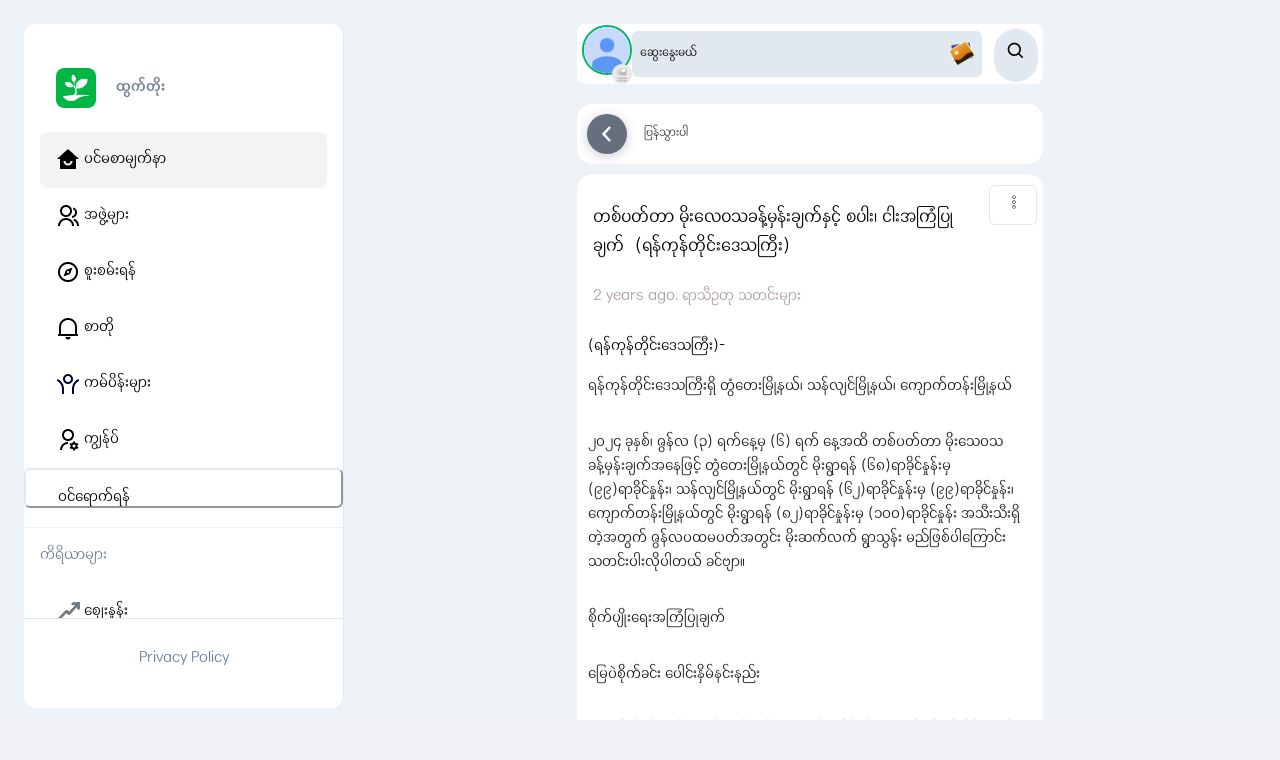

--- FILE ---
content_type: text/html; charset=utf-8
request_url: https://htwettoe.com/post/49374
body_size: 56065
content:
<!DOCTYPE html><html lang="mm"><head><meta charSet="utf-8"/><meta name="viewport" content="width=device-width, initial-scale=1.0, maximum-scale=1.0, user-scalable=0"/><link rel="preload" as="image" href="https://htwettoe.com/logo/htwettoe.webp"/><link rel="preload" as="image" href="/sidebar/Home/solid.png"/><link rel="preload" as="image" href="/sidebar/Org/outline.png"/><link rel="preload" as="image" href="/sidebar/Discover/outline.png"/><link rel="preload" as="image" href="/sidebar/Noti/outline.png"/><link rel="preload" as="image" href="/sidebar/Campaign/outline.png"/><link rel="preload" as="image" href="/sidebar/User/outline.png"/><link rel="preload" as="image" href="/logo/Market.webp"/><link rel="preload" as="image" href="https://htwettoe.com/avatar.webp"/><link rel="preload" as="image" href="/image-to-download.webp"/><link rel="stylesheet" href="/_next/static/css/c16d8d84266c17a3.css" data-precedence="next"/><link rel="stylesheet" href="/_next/static/css/4d0060232a805506.css" data-precedence="next"/><link rel="stylesheet" href="/_next/static/css/4c86b56d8b8e3989.css" data-precedence="next"/><link rel="preload" as="script" fetchPriority="low" href="/_next/static/chunks/webpack-39d87a62e11b4766.js"/><script src="/_next/static/chunks/fd9d1056-17957658316b7888.js" async=""></script><script src="/_next/static/chunks/7023-8d8b61e6be285277.js" async=""></script><script src="/_next/static/chunks/main-app-243dea41fac222bd.js" async=""></script><script src="/_next/static/chunks/231-fb7dd84b052b339a.js" async=""></script><script src="/_next/static/chunks/2126-bb6a5f7c81712665.js" async=""></script><script src="/_next/static/chunks/1337-ce075d0c00ec6b42.js" async=""></script><script src="/_next/static/chunks/9728-5ae1b7ec9493291e.js" async=""></script><script src="/_next/static/chunks/5758-486b029087524aa5.js" async=""></script><script src="/_next/static/chunks/8363-996b9a3939745af5.js" async=""></script><script src="/_next/static/chunks/app/%5Blocale%5D/(all)/(learning_series)/layout-34dfed71dbf0ebe1.js" async=""></script><script src="/_next/static/chunks/870fdd6f-db35d0ba9631c664.js" async=""></script><script src="/_next/static/chunks/bc9c3264-bb85a2337f9bf53e.js" async=""></script><script src="/_next/static/chunks/3627521c-b5c6edc19061d67e.js" async=""></script><script src="/_next/static/chunks/12038df7-726fa302c88716aa.js" async=""></script><script src="/_next/static/chunks/e685ae08-4d6ca2e70fa69523.js" async=""></script><script src="/_next/static/chunks/13b76428-b914bed72c3f2a72.js" async=""></script><script src="/_next/static/chunks/b5c10047-447255449c4f2c82.js" async=""></script><script src="/_next/static/chunks/8dc5345f-b9a7e4422b99d331.js" async=""></script><script src="/_next/static/chunks/7667-6ddbffae059da4d7.js" async=""></script><script src="/_next/static/chunks/1263-2c9b040eabda1b63.js" async=""></script><script src="/_next/static/chunks/2383-53708914516e6b37.js" async=""></script><script src="/_next/static/chunks/2788-9fa8ec118c545149.js" async=""></script><script src="/_next/static/chunks/9202-cd10b63f8c9b1dc3.js" async=""></script><script src="/_next/static/chunks/857-f266a8b40b07b48e.js" async=""></script><script src="/_next/static/chunks/1171-860d4ae87badb77e.js" async=""></script><script src="/_next/static/chunks/2202-75e5325c56f90642.js" async=""></script><script src="/_next/static/chunks/8399-cc42c3d93770a2ba.js" async=""></script><script src="/_next/static/chunks/app/%5Blocale%5D/(all)/layout-cab6639e65530c06.js" async=""></script><script src="/_next/static/chunks/9081a741-fba6a0cb464f95d5.js" async=""></script><script src="/_next/static/chunks/ec3863c0-f6b8c7be3f07aedc.js" async=""></script><script src="/_next/static/chunks/00cbbcb7-5f4368e7083fb224.js" async=""></script><script src="/_next/static/chunks/07115393-21c4cefcb49fb08f.js" async=""></script><script src="/_next/static/chunks/d622d42c-b01433ed1355873d.js" async=""></script><script src="/_next/static/chunks/472688b4-be6ca2e238eca38b.js" async=""></script><script src="/_next/static/chunks/6302-8adb0a76b6040dd9.js" async=""></script><script src="/_next/static/chunks/7555-0cfc3bdacd485756.js" async=""></script><script src="/_next/static/chunks/4690-02b7614727262351.js" async=""></script><script src="/_next/static/chunks/4145-88ab25e4bd857a28.js" async=""></script><script src="/_next/static/chunks/817-8c1181da9e55fa05.js" async=""></script><script src="/_next/static/chunks/app/%5Blocale%5D/(all)/(learning_series)/post/%5Bid%5D/page-bce7e517f7a9ccfc.js" async=""></script><script async="" defer="" crossorigin="anonymous" strategy="lazyOnload" src="https://connect.facebook.net/en_US/sdk.js"></script><script async="" defer="" crossorigin="anonymous" src="https://connect.facebook.net/en_US/sdk.js#xfbml=1&amp;version=v18.0&amp;appId=114450512560935" nonce="FHwo1BGx"></script><link rel="preload" href="https://www.googletagmanager.com/gtm.js?id=GTM-KLDPWRL" as="script"/><link rel="preload" as="image" href="https://htv2prod.blob.core.windows.net/htwettoe/small/contents/2024/06/png/480179_1717401129.png"/><link rel="preload" as="image" href="/post/like-color.svg"/><link rel="preload" as="image" href="/post/comments-color.svg"/><link rel="preload" as="image" href="/post/view-color.svg"/><link rel="preload" as="image" href="/post/like.svg"/><link rel="preload" as="image" href="/post/comment.svg"/><link rel="preload" as="image" href="/post/share.svg"/><link rel="icon" href="https://htwettoe.com/logo/htwettoe.webp"/><meta property="fb:app_id" content="114450512560935"/><meta name="theme-color" content="#000000"/><title>Htwet Toe (ထွက်တိုး) - တစ်ပတ်တာ မိုးလေဝသခန့်မှန်းချက်နှင့် စပါး၊ ငါးအကြံပြုချက်   (ရန်ကုန်တိုင်းဒေသကြီး)   </title><meta name="description" content="တစ်ပတ်တာ မိုးလေဝသခန့်မှန်းချက်နှင့် စပါး၊ ငါးအကြံပြုချက်   (ရန်ကုန်တိုင်းဒေသကြီး)    (ရန်ကုန်တိုင်းဒေသကြီး)- ရန်ကုန်တိုင်းဒေသကြီးရှိ တွံတေးမြို့နယ်၊ သန်လျင်မြို့နယ်၊ ကျောက်တန်းမြို့နယ်&amp;nbsp;၂ဝ၂၄ ခုနှစ်၊ ဇွန်လ (၃) ရက်နေ့မှ (၆) ရက် နေ့အထိ တစ်ပတ်တာ မိုးသေဝသခန့်မှန်းချက်အနေဖြင့် တွံတေးမြို့နယ်တွင် မိုးရွာရန် (၆၈)ရာခိုင်နှုန်းမှ (၉၉)ရာခိုင်နှုန်း၊ သန်လျင်မြို့နယ်တွင် မိုးရွာရန် (၆၂)ရာခိုင်နှုန်းမှ (၉၉)ရာခိုင်နှုန်း၊ ကျောက်တန်းမြို့နယ်တွင် မိုးရွာရန် (၈၂)ရာခိုင်နှုန်းမှ (၁၀ဝ)ရာခိုင်နှုန်း အသီးသီးရှိတဲ့အတွက် ဇွန်လပထမပတ်အတွင်း မိုးဆက်လက် ရွာသွန်း မည်ဖြစ်ပါကြောင်း သတင်းပါးလိုပါတယ် ခင်ဗျာ။&amp;nbsp;စိုက်ပျိုးရေးအကြံပြုချက် &amp;nbsp;မြေပဲစိုက်ခင်း ပေါင်းနှိမ်နင်းနည်း&amp;nbsp;မြေပဲစိုက်ခင်းတွင် အပင်သက်တမ်း ၄၅ ရက်မတိုင်ခင်မှာ ပေါင်းကို ကို နိုင်အောင် မနှိမ်နင်းနိုင်ဘူးဆိုရင် အထွက်ကို ထိခိုက်နိုင်ပါတယ်။ လက်ပေါင်းလိုက်ပြီး နှိမ်နင်းနိုင်သလို ဓါတုဆေး အသုံးပြုပြီးလည်း နှိမ်နင်းနိုင် ပါတယ်။&amp;nbsp;လက်ပေါင်းလိုက်ခြင်း&amp;nbsp;- ပထမအဆင့်ကို စိုက်ပျိုးပြီး (၇) ရက်ခန့်မှာ ပြုလုပ်ပေးပါ။၊&amp;nbsp;- ဒုတိယအဆင့်ကိုတော့ စိုက်ပျိုးပြီး ၂၁-၂၈ ရက်အတွင်း နှိမ်နင်းပေးပါ။&amp;nbsp;- နောက်ဆုံး ပေါင်းသင်အဆင့်မှာတော့ ပေါင်းကြီးထွားမှုပေါ် မူတည်ပြီး၊ စိုက်ပျိုးပြီး ရက် ၆၀ ထက် နောက်မကျဘဲ ပြုလုပ်ရပါမယ်။&amp;nbsp;ဓါတုဆေးဖြင့်ပေါင်းနှိမ်နင်းခြင်း&amp;nbsp;ဓါတုဆေး အနေနဲ့က မျိုးစေ့ချပြီး ၁-၃ ရက်အတွင်း “ကြိုတင်ပေါင်းသတ်ဆေး” (မျိုးညှောင့်မပေါက်မီ သုံးသောဆေး) Pendimethalin ( ပန်ဒီမီသလင်း) တစ်ဧကလျှင် တစ်လီတာ မှ တစ်လီတာခွဲကို ဆေးဖျန်းပုံး ၁၀ ပုံးမှာ ဖျော်ပြီး နှိမ်နင်းနိုင်ပါတယ်။ ပေါင်းပင်ပေါက်ရောက်မှု အခြေအနေ အလွန်များပြားနေပါက “ရွေးချယ်ပေါင်း သတ်ဆေး” ကို မြေပဲပင်များ မစိုက်ပျိုးမီ အသုံးပြုရပါမယ်။ စိုက်ပျိုးပြီးနောက်ပိုင်း ပေါင်းပင်များကို ရေ (၄) ဂါလံမှာ ဟာလိုဇီဖော့ပ်-အာရ်-မီသိုင်း စားပွဲတင်ဇွန်း ၂-၃ ဇွန်း နှုန်းဖြင့် ထိရောက်စွာ နှိမ်နင်းနိုင်ပါတယ်။&amp;nbsp;ပေါင်းသတ်ဆေးများ သုံးပြီးပြီးချင်း မြေပဲကို ချက်ချင်းစိုက်ပျိုးခြင်းကို ဦးကြီးတို့ ရှောင်ကြဉ်သင့်ပါတယ်။ မြေပဲစိုက်ပြီးနောက်ပိုင်း ပေါင်းသတ်ဆေး အသုံးပြုရန် လိုအပ်လာပါက မြေပဲပင်ငယ်လေးများကို ထိခိုက်မှု မရှိစေဖို့ အရှိန်မပြင်းတဲ့ ဆေးဖျန်းခေါင်းကိုသာ ရွေးချယ်အသုံးပြုသင့်ပါတယ်။&amp;nbsp;Source- ICRISAT&amp;nbsp;ငါး/ပုဇွန် ကန်များအတွက်အကြံပြုချက် &amp;nbsp;ဇွန်လ ပထမပတ်အတွင်း မိုးဆက်လက် ရွာသွန်းမှာဖြစ်တဲ့အတွက် အောက်ပါအချက်တွေကို ဆောင်ရွက် ထားဖို့ တိုက်တွန်းလိုက်ပါတယ် ခင်ဗျာ။&amp;nbsp;-	ပုဇွန်ကန်များအနေဖြင့် ကန်ရေလှည့်ပေးရန်၊&amp;nbsp;-	မနက်စောစောတွင် ကန်နံဘေးတွင် ပုဇွန်များ ကပ်နေခြင်းရှိ/မရှိ စစ်ဆေးပေးရန်၊&amp;nbsp;-	မိုးရွာချိန် အပူချိန် ရုတ်တရက်ပြောင်းလဲနိုင်သဖြင့် ဂရုစိုက်ရန်၊&amp;nbsp;-	မိုးအုံ့ချိန်၊ မိုးရွာချိန်တွင် အစာကျွေးခြင်း ရပ်ထားရန်၊&amp;nbsp;&amp;nbsp;-	မျိုးငါးများ ကန်အတွင်းမထည့်မီ ကန်အတွင်းရှိ ရေအနည်းငယ်ယူ၍ အဆိုပါရေဖြင့် မျိုးငါးများကို တစ်ခုခုထဲထည့်ပြီးမှ ကန်အတွင်းသို့ ထည့်ပေးရန်၊&amp;nbsp;Weather Source: CIAT&amp;nbsp;------------------&amp;nbsp;ငါးမွေးမြူရေးနှင့်ပတ်သတ်သောဆောင်းပါးများ၊ မွေးမြူရေးနည်းလမ်းများ၊ ငါးမွေးမြူရာတွင်သိထားသင့်သော အချက်များကို ပိုမိုလေ့လာလိုပါက&amp;nbsp;ထွက်တိုးစိုက်မွေးဖုန်းဆော့ဝဲ -https://htwettoe.com/download&amp;nbsp;ထွက်တိုး၏စီးပွားဖြစ်ငါးမွေးမြူရေးအဖွဲ့ - https://www.facebook.com/groups/4200052776702483&amp;nbsp;တွင် လေ့လာနိုင်ပြီး ဝင်ရောက်ဆွေးနွေး နိုင်ပါကြောင်းသတင်းကောင်းပါးအပ်ပါသည် ခင်ဗျာ။&amp;nbsp;"/><meta name="application-name" content="Htwet Toe"/><link rel="author" href="https://www.villagelink.co"/><meta name="author" content="Village Link"/><meta name="author" content="Hein Tay Zar"/><link rel="manifest" href="/manifest.json" crossorigin="use-credentials"/><meta name="generator" content="Htwet Toe"/><meta name="keywords" content="Htwet Toe, ထွက်တိုး, agriculture, agri tech, myanmar, myanmar green, home garden, farming, gab, စိုက်ပျိုးရေး, စိုက်ပျိုးနည်းစနစ်, စိုက်ပျိုးနည်းပညာ, တောင်သူ, လယ်သမား, ပွဲရုံ, ပေါက်ဈေး, သီးနှံ, စိုက်ပျိုးနည်း, ကာကွယ်နည်း, စိုက်ပျိုးရေးပညာရှင်, မွေးမြူရေးပညာရှင်, မွေးမြူရေး, မွေးမြူနည်းစနစ်, မွေးမြူနည်းပညာ"/><meta name="creator" content="Village Link"/><meta name="publisher" content="Village Link"/><meta name="robots" content="index, follow"/><meta name="googlebot" content="index, follow, max-video-preview:-1, max-image-preview:large, max-snippet:-1"/><link rel="bookmarks" href="https://htwettoe.com"/><meta name="category" content="agriculture"/><link rel="canonical" href="https://htwettoe.com/post/49374"/><link rel="alternate" hrefLang="en-us" href="https://htwettoe.com/en/post/49374"/><link rel="alternate" hrefLang="my-mm" href="https://htwettoe.com/mm/post/49374"/><link rel="alternate" hrefLang="x-default" href="https://htwettoe.com/mm/post/?id=49374"/><meta name="apple-itunes-app" content="app-id=1568251272"/><meta name="apple-mobile-web-app-capable" content="yes"/><meta name="apple-mobile-web-app-title" content="Htwet Toe"/><link href="https://htwettoe.com/logo/htwettoe.webp" media="(device-width: 320px) and (device-height: 568px) and (-webkit-device-pixel-ratio: 2)" rel="apple-touch-startup-image"/><meta name="apple-mobile-web-app-status-bar-style" content="black-translucent"/><meta property="og:title" content="တစ်ပတ်တာ မိုးလေဝသခန့်မှန်းချက်နှင့် စပါး၊ ငါးအကြံပြုချက်   (ရန်ကုန်တိုင်းဒေသကြီး)   "/><meta property="og:description" content="တစ်ပတ်တာ မိုးလေဝသခန့်မှန်းချက်နှင့် စပါး၊ ငါးအကြံပြုချက်   (ရန်ကုန်တိုင်းဒေသကြီး)    (ရန်ကုန်တိုင်းဒေသကြီး)- ရန်ကုန်တိုင်းဒေသကြီးရှိ တွံတေးမြို့နယ်၊ သန်လျင်မြို့နယ်၊ ကျောက်တန်းမြို့နယ်&amp;nbsp;၂ဝ၂၄ ခုနှစ်၊ ဇွန်လ (၃) ရက်နေ့မှ (၆) ရက် နေ့အထိ တစ်ပတ်တာ မိုးသေဝသခန့်မှန်းချက်အနေဖြင့် တွံတေးမြို့နယ်တွင် မိုးရွာရန် (၆၈)ရာခိုင်နှုန်းမှ (၉၉)ရာခိုင်နှုန်း၊ သန်လျင်မြို့နယ်တွင် မိုးရွာရန် (၆၂)ရာခိုင်နှုန်းမှ (၉၉)ရာခိုင်နှုန်း၊ ကျောက်တန်းမြို့နယ်တွင် မိုးရွာရန် (၈၂)ရာခိုင်နှုန်းမှ (၁၀ဝ)ရာခိုင်နှုန်း အသီးသီးရှိတဲ့အတွက် ဇွန်လပထမပတ်အတွင်း မိုးဆက်လက် ရွာသွန်း မည်ဖြစ်ပါကြောင်း သတင်းပါးလိုပါတယ် ခင်ဗျာ။&amp;nbsp;စိုက်ပျိုးရေးအကြံပြုချက် &amp;nbsp;မြေပဲစိုက်ခင်း ပေါင်းနှိမ်နင်းနည်း&amp;nbsp;မြေပဲစိုက်ခင်းတွင် အပင်သက်တမ်း ၄၅ ရက်မတိုင်ခင်မှာ ပေါင်းကို ကို နိုင်အောင် မနှိမ်နင်းနိုင်ဘူးဆိုရင် အထွက်ကို ထိခိုက်နိုင်ပါတယ်။ လက်ပေါင်းလိုက်ပြီး နှိမ်နင်းနိုင်သလို ဓါတုဆေး အသုံးပြုပြီးလည်း နှိမ်နင်းနိုင် ပါတယ်။&amp;nbsp;လက်ပေါင်းလိုက်ခြင်း&amp;nbsp;- ပထမအဆင့်ကို စိုက်ပျိုးပြီး (၇) ရက်ခန့်မှာ ပြုလုပ်ပေးပါ။၊&amp;nbsp;- ဒုတိယအဆင့်ကိုတော့ စိုက်ပျိုးပြီး ၂၁-၂၈ ရက်အတွင်း နှိမ်နင်းပေးပါ။&amp;nbsp;- နောက်ဆုံး ပေါင်းသင်အဆင့်မှာတော့ ပေါင်းကြီးထွားမှုပေါ် မူတည်ပြီး၊ စိုက်ပျိုးပြီး ရက် ၆၀ ထက် နောက်မကျဘဲ ပြုလုပ်ရပါမယ်။&amp;nbsp;ဓါတုဆေးဖြင့်ပေါင်းနှိမ်နင်းခြင်း&amp;nbsp;ဓါတုဆေး အနေနဲ့က မျိုးစေ့ချပြီး ၁-၃ ရက်အတွင်း “ကြိုတင်ပေါင်းသတ်ဆေး” (မျိုးညှောင့်မပေါက်မီ သုံးသောဆေး) Pendimethalin ( ပန်ဒီမီသလင်း) တစ်ဧကလျှင် တစ်လီတာ မှ တစ်လီတာခွဲကို ဆေးဖျန်းပုံး ၁၀ ပုံးမှာ ဖျော်ပြီး နှိမ်နင်းနိုင်ပါတယ်။ ပေါင်းပင်ပေါက်ရောက်မှု အခြေအနေ အလွန်များပြားနေပါက “ရွေးချယ်ပေါင်း သတ်ဆေး” ကို မြေပဲပင်များ မစိုက်ပျိုးမီ အသုံးပြုရပါမယ်။ စိုက်ပျိုးပြီးနောက်ပိုင်း ပေါင်းပင်များကို ရေ (၄) ဂါလံမှာ ဟာလိုဇီဖော့ပ်-အာရ်-မီသိုင်း စားပွဲတင်ဇွန်း ၂-၃ ဇွန်း နှုန်းဖြင့် ထိရောက်စွာ နှိမ်နင်းနိုင်ပါတယ်။&amp;nbsp;ပေါင်းသတ်ဆေးများ သုံးပြီးပြီးချင်း မြေပဲကို ချက်ချင်းစိုက်ပျိုးခြင်းကို ဦးကြီးတို့ ရှောင်ကြဉ်သင့်ပါတယ်။ မြေပဲစိုက်ပြီးနောက်ပိုင်း ပေါင်းသတ်ဆေး အသုံးပြုရန် လိုအပ်လာပါက မြေပဲပင်ငယ်လေးများကို ထိခိုက်မှု မရှိစေဖို့ အရှိန်မပြင်းတဲ့ ဆေးဖျန်းခေါင်းကိုသာ ရွေးချယ်အသုံးပြုသင့်ပါတယ်။&amp;nbsp;Source- ICRISAT&amp;nbsp;ငါး/ပုဇွန် ကန်များအတွက်အကြံပြုချက် &amp;nbsp;ဇွန်လ ပထမပတ်အတွင်း မိုးဆက်လက် ရွာသွန်းမှာဖြစ်တဲ့အတွက် အောက်ပါအချက်တွေကို ဆောင်ရွက် ထားဖို့ တိုက်တွန်းလိုက်ပါတယ် ခင်ဗျာ။&amp;nbsp;-	ပုဇွန်ကန်များအနေဖြင့် ကန်ရေလှည့်ပေးရန်၊&amp;nbsp;-	မနက်စောစောတွင် ကန်နံဘေးတွင် ပုဇွန်များ ကပ်နေခြင်းရှိ/မရှိ စစ်ဆေးပေးရန်၊&amp;nbsp;-	မိုးရွာချိန် အပူချိန် ရုတ်တရက်ပြောင်းလဲနိုင်သဖြင့် ဂရုစိုက်ရန်၊&amp;nbsp;-	မိုးအုံ့ချိန်၊ မိုးရွာချိန်တွင် အစာကျွေးခြင်း ရပ်ထားရန်၊&amp;nbsp;&amp;nbsp;-	မျိုးငါးများ ကန်အတွင်းမထည့်မီ ကန်အတွင်းရှိ ရေအနည်းငယ်ယူ၍ အဆိုပါရေဖြင့် မျိုးငါးများကို တစ်ခုခုထဲထည့်ပြီးမှ ကန်အတွင်းသို့ ထည့်ပေးရန်၊&amp;nbsp;Weather Source: CIAT&amp;nbsp;------------------&amp;nbsp;ငါးမွေးမြူရေးနှင့်ပတ်သတ်သောဆောင်းပါးများ၊ မွေးမြူရေးနည်းလမ်းများ၊ ငါးမွေးမြူရာတွင်သိထားသင့်သော အချက်များကို ပိုမိုလေ့လာလိုပါက&amp;nbsp;ထွက်တိုးစိုက်မွေးဖုန်းဆော့ဝဲ -https://htwettoe.com/download&amp;nbsp;ထွက်တိုး၏စီးပွားဖြစ်ငါးမွေးမြူရေးအဖွဲ့ - https://www.facebook.com/groups/4200052776702483&amp;nbsp;တွင် လေ့လာနိုင်ပြီး ဝင်ရောက်ဆွေးနွေး နိုင်ပါကြောင်းသတင်းကောင်းပါးအပ်ပါသည် ခင်ဗျာ။&amp;nbsp;"/><meta property="og:url" content="https://htwettoe.com/post/49374"/><meta property="og:image" content="https://htv2prod.blob.core.windows.net/htwettoe/small/contents/2024/06/png/480179_1717401129.png"/><meta property="og:type" content="website"/><meta name="twitter:card" content="summary_large_image"/><meta name="twitter:site" content="@htwettoe"/><meta name="twitter:title" content="တစ်ပတ်တာ မိုးလေဝသခန့်မှန်းချက်နှင့် စပါး၊ ငါးအကြံပြုချက်   (ရန်ကုန်တိုင်းဒေသကြီး)   "/><meta name="twitter:description" content="တစ်ပတ်တာ မိုးလေဝသခန့်မှန်းချက်နှင့် စပါး၊ ငါးအကြံပြုချက်   (ရန်ကုန်တိုင်းဒေသကြီး)    (ရန်ကုန်တိုင်းဒေသကြီး)- ရန်ကုန်တိုင်းဒေသကြီးရှိ တွံတေးမြို့နယ်၊ သန်လျင်မြို့နယ်၊ ကျောက်တန်းမြို့နယ်&amp;nbsp;၂ဝ၂၄ ခုနှစ်၊ ဇွန်လ (၃) ရက်နေ့မှ (၆) ရက် နေ့အထိ တစ်ပတ်တာ မိုးသေဝသခန့်မှန်းချက်အနေဖြင့် တွံတေးမြို့နယ်တွင် မိုးရွာရန် (၆၈)ရာခိုင်နှုန်းမှ (၉၉)ရာခိုင်နှုန်း၊ သန်လျင်မြို့နယ်တွင် မိုးရွာရန် (၆၂)ရာခိုင်နှုန်းမှ (၉၉)ရာခိုင်နှုန်း၊ ကျောက်တန်းမြို့နယ်တွင် မိုးရွာရန် (၈၂)ရာခိုင်နှုန်းမှ (၁၀ဝ)ရာခိုင်နှုန်း အသီးသီးရှိတဲ့အတွက် ဇွန်လပထမပတ်အတွင်း မိုးဆက်လက် ရွာသွန်း မည်ဖြစ်ပါကြောင်း သတင်းပါးလိုပါတယ် ခင်ဗျာ။&amp;nbsp;စိုက်ပျိုးရေးအကြံပြုချက် &amp;nbsp;မြေပဲစိုက်ခင်း ပေါင်းနှိမ်နင်းနည်း&amp;nbsp;မြေပဲစိုက်ခင်းတွင် အပင်သက်တမ်း ၄၅ ရက်မတိုင်ခင်မှာ ပေါင်းကို ကို နိုင်အောင် မနှိမ်နင်းနိုင်ဘူးဆိုရင် အထွက်ကို ထိခိုက်နိုင်ပါတယ်။ လက်ပေါင်းလိုက်ပြီး နှိမ်နင်းနိုင်သလို ဓါတုဆေး အသုံးပြုပြီးလည်း နှိမ်နင်းနိုင် ပါတယ်။&amp;nbsp;လက်ပေါင်းလိုက်ခြင်း&amp;nbsp;- ပထမအဆင့်ကို စိုက်ပျိုးပြီး (၇) ရက်ခန့်မှာ ပြုလုပ်ပေးပါ။၊&amp;nbsp;- ဒုတိယအဆင့်ကိုတော့ စိုက်ပျိုးပြီး ၂၁-၂၈ ရက်အတွင်း နှိမ်နင်းပေးပါ။&amp;nbsp;- နောက်ဆုံး ပေါင်းသင်အဆင့်မှာတော့ ပေါင်းကြီးထွားမှုပေါ် မူတည်ပြီး၊ စိုက်ပျိုးပြီး ရက် ၆၀ ထက် နောက်မကျဘဲ ပြုလုပ်ရပါမယ်။&amp;nbsp;ဓါတုဆေးဖြင့်ပေါင်းနှိမ်နင်းခြင်း&amp;nbsp;ဓါတုဆေး အနေနဲ့က မျိုးစေ့ချပြီး ၁-၃ ရက်အတွင်း “ကြိုတင်ပေါင်းသတ်ဆေး” (မျိုးညှောင့်မပေါက်မီ သုံးသောဆေး) Pendimethalin ( ပန်ဒီမီသလင်း) တစ်ဧကလျှင် တစ်လီတာ မှ တစ်လီတာခွဲကို ဆေးဖျန်းပုံး ၁၀ ပုံးမှာ ဖျော်ပြီး နှိမ်နင်းနိုင်ပါတယ်။ ပေါင်းပင်ပေါက်ရောက်မှု အခြေအနေ အလွန်များပြားနေပါက “ရွေးချယ်ပေါင်း သတ်ဆေး” ကို မြေပဲပင်များ မစိုက်ပျိုးမီ အသုံးပြုရပါမယ်။ စိုက်ပျိုးပြီးနောက်ပိုင်း ပေါင်းပင်များကို ရေ (၄) ဂါလံမှာ ဟာလိုဇီဖော့ပ်-အာရ်-မီသိုင်း စားပွဲတင်ဇွန်း ၂-၃ ဇွန်း နှုန်းဖြင့် ထိရောက်စွာ နှိမ်နင်းနိုင်ပါတယ်။&amp;nbsp;ပေါင်းသတ်ဆေးများ သုံးပြီးပြီးချင်း မြေပဲကို ချက်ချင်းစိုက်ပျိုးခြင်းကို ဦးကြီးတို့ ရှောင်ကြဉ်သင့်ပါတယ်။ မြေပဲစိုက်ပြီးနောက်ပိုင်း ပေါင်းသတ်ဆေး အသုံးပြုရန် လိုအပ်လာပါက မြေပဲပင်ငယ်လေးများကို ထိခိုက်မှု မရှိစေဖို့ အရှိန်မပြင်းတဲ့ ဆေးဖျန်းခေါင်းကိုသာ ရွေးချယ်အသုံးပြုသင့်ပါတယ်။&amp;nbsp;Source- ICRISAT&amp;nbsp;ငါး/ပုဇွန် ကန်များအတွက်အကြံပြုချက် &amp;nbsp;ဇွန်လ ပထမပတ်အတွင်း မိုးဆက်လက် ရွာသွန်းမှာဖြစ်တဲ့အတွက် အောက်ပါအချက်တွေကို ဆောင်ရွက် ထားဖို့ တိုက်တွန်းလိုက်ပါတယ် ခင်ဗျာ။&amp;nbsp;-	ပုဇွန်ကန်များအနေဖြင့် ကန်ရေလှည့်ပေးရန်၊&amp;nbsp;-	မနက်စောစောတွင် ကန်နံဘေးတွင် ပုဇွန်များ ကပ်နေခြင်းရှိ/မရှိ စစ်ဆေးပေးရန်၊&amp;nbsp;-	မိုးရွာချိန် အပူချိန် ရုတ်တရက်ပြောင်းလဲနိုင်သဖြင့် ဂရုစိုက်ရန်၊&amp;nbsp;-	မိုးအုံ့ချိန်၊ မိုးရွာချိန်တွင် အစာကျွေးခြင်း ရပ်ထားရန်၊&amp;nbsp;&amp;nbsp;-	မျိုးငါးများ ကန်အတွင်းမထည့်မီ ကန်အတွင်းရှိ ရေအနည်းငယ်ယူ၍ အဆိုပါရေဖြင့် မျိုးငါးများကို တစ်ခုခုထဲထည့်ပြီးမှ ကန်အတွင်းသို့ ထည့်ပေးရန်၊&amp;nbsp;Weather Source: CIAT&amp;nbsp;------------------&amp;nbsp;ငါးမွေးမြူရေးနှင့်ပတ်သတ်သောဆောင်းပါးများ၊ မွေးမြူရေးနည်းလမ်းများ၊ ငါးမွေးမြူရာတွင်သိထားသင့်သော အချက်များကို ပိုမိုလေ့လာလိုပါက&amp;nbsp;ထွက်တိုးစိုက်မွေးဖုန်းဆော့ဝဲ -https://htwettoe.com/download&amp;nbsp;ထွက်တိုး၏စီးပွားဖြစ်ငါးမွေးမြူရေးအဖွဲ့ - https://www.facebook.com/groups/4200052776702483&amp;nbsp;တွင် လေ့လာနိုင်ပြီး ဝင်ရောက်ဆွေးနွေး နိုင်ပါကြောင်းသတင်းကောင်းပါးအပ်ပါသည် ခင်ဗျာ။&amp;nbsp;"/><meta name="twitter:image" content="https://htv2prod.blob.core.windows.net/htwettoe/small/contents/2024/06/png/480179_1717401129.png"/><meta property="al:ios:url" content="https://apps.apple.com/br/app/htwet-toe/id1568251272"/><meta property="al:ios:appStoreId" content="1568251272"/><meta property="al:android:url" content="https://play.google.com/store/apps/details?id=com.awba.htwettoe"/><meta property="al:android:package" content="com.awba.htwettoe"/><meta property="al:web:url" content="https://htwettoe.com"/><meta property="al:web:shouldFallback" content="true"/><script src="/_next/static/chunks/polyfills-78c92fac7aa8fdd8.js" noModule=""></script></head><body style="font-family:Padauk"><div id="fb-root"></div><style data-emotion="css-global 1b7scut">:host,:root,[data-theme]{--chakra-ring-inset:var(--chakra-empty,/*!*/ /*!*/);--chakra-ring-offset-width:0px;--chakra-ring-offset-color:#fff;--chakra-ring-color:rgba(66, 153, 225, 0.6);--chakra-ring-offset-shadow:0 0 #0000;--chakra-ring-shadow:0 0 #0000;--chakra-space-x-reverse:0;--chakra-space-y-reverse:0;--chakra-colors-transparent:transparent;--chakra-colors-current:currentColor;--chakra-colors-black:#000000;--chakra-colors-white:#FFFFFF;--chakra-colors-whiteAlpha-50:rgba(255, 255, 255, 0.04);--chakra-colors-whiteAlpha-100:rgba(255, 255, 255, 0.06);--chakra-colors-whiteAlpha-200:rgba(255, 255, 255, 0.08);--chakra-colors-whiteAlpha-300:rgba(255, 255, 255, 0.16);--chakra-colors-whiteAlpha-400:rgba(255, 255, 255, 0.24);--chakra-colors-whiteAlpha-500:rgba(255, 255, 255, 0.36);--chakra-colors-whiteAlpha-600:rgba(255, 255, 255, 0.48);--chakra-colors-whiteAlpha-700:rgba(255, 255, 255, 0.64);--chakra-colors-whiteAlpha-800:rgba(255, 255, 255, 0.80);--chakra-colors-whiteAlpha-900:rgba(255, 255, 255, 0.92);--chakra-colors-blackAlpha-50:rgba(0, 0, 0, 0.04);--chakra-colors-blackAlpha-100:rgba(0, 0, 0, 0.06);--chakra-colors-blackAlpha-200:rgba(0, 0, 0, 0.08);--chakra-colors-blackAlpha-300:rgba(0, 0, 0, 0.16);--chakra-colors-blackAlpha-400:rgba(0, 0, 0, 0.24);--chakra-colors-blackAlpha-500:rgba(0, 0, 0, 0.36);--chakra-colors-blackAlpha-600:rgba(0, 0, 0, 0.48);--chakra-colors-blackAlpha-700:rgba(0, 0, 0, 0.64);--chakra-colors-blackAlpha-800:rgba(0, 0, 0, 0.80);--chakra-colors-blackAlpha-900:rgba(0, 0, 0, 0.92);--chakra-colors-gray-50:#F7FAFC;--chakra-colors-gray-100:#EDF2F7;--chakra-colors-gray-200:#E2E8F0;--chakra-colors-gray-300:#CBD5E0;--chakra-colors-gray-400:#A0AEC0;--chakra-colors-gray-500:#718096;--chakra-colors-gray-600:#4A5568;--chakra-colors-gray-700:#2D3748;--chakra-colors-gray-800:#1A202C;--chakra-colors-gray-900:#171923;--chakra-colors-red-50:#FFF5F5;--chakra-colors-red-100:#FED7D7;--chakra-colors-red-200:#FEB2B2;--chakra-colors-red-300:#FC8181;--chakra-colors-red-400:#F56565;--chakra-colors-red-500:#E53E3E;--chakra-colors-red-600:#C53030;--chakra-colors-red-700:#9B2C2C;--chakra-colors-red-800:#822727;--chakra-colors-red-900:#63171B;--chakra-colors-orange-50:#FFFAF0;--chakra-colors-orange-100:#FEEBC8;--chakra-colors-orange-200:#FBD38D;--chakra-colors-orange-300:#F6AD55;--chakra-colors-orange-400:#ED8936;--chakra-colors-orange-500:#DD6B20;--chakra-colors-orange-600:#C05621;--chakra-colors-orange-700:#9C4221;--chakra-colors-orange-800:#7B341E;--chakra-colors-orange-900:#652B19;--chakra-colors-yellow-50:#FFFFF0;--chakra-colors-yellow-100:#FEFCBF;--chakra-colors-yellow-200:#FAF089;--chakra-colors-yellow-300:#F6E05E;--chakra-colors-yellow-400:#ECC94B;--chakra-colors-yellow-500:#D69E2E;--chakra-colors-yellow-600:#B7791F;--chakra-colors-yellow-700:#975A16;--chakra-colors-yellow-800:#744210;--chakra-colors-yellow-900:#5F370E;--chakra-colors-green-50:#F0FFF4;--chakra-colors-green-100:#C6F6D5;--chakra-colors-green-200:#9AE6B4;--chakra-colors-green-300:#68D391;--chakra-colors-green-400:#48BB78;--chakra-colors-green-500:#38A169;--chakra-colors-green-600:#2F855A;--chakra-colors-green-700:#276749;--chakra-colors-green-800:#22543D;--chakra-colors-green-900:#1C4532;--chakra-colors-teal-50:#E6FFFA;--chakra-colors-teal-100:#B2F5EA;--chakra-colors-teal-200:#81E6D9;--chakra-colors-teal-300:#4FD1C5;--chakra-colors-teal-400:#38B2AC;--chakra-colors-teal-500:#319795;--chakra-colors-teal-600:#2C7A7B;--chakra-colors-teal-700:#285E61;--chakra-colors-teal-800:#234E52;--chakra-colors-teal-900:#1D4044;--chakra-colors-blue-50:#ebf8ff;--chakra-colors-blue-100:#bee3f8;--chakra-colors-blue-200:#90cdf4;--chakra-colors-blue-300:#63b3ed;--chakra-colors-blue-400:#4299e1;--chakra-colors-blue-500:#3182ce;--chakra-colors-blue-600:#2b6cb0;--chakra-colors-blue-700:#2c5282;--chakra-colors-blue-800:#2a4365;--chakra-colors-blue-900:#1A365D;--chakra-colors-cyan-50:#EDFDFD;--chakra-colors-cyan-100:#C4F1F9;--chakra-colors-cyan-200:#9DECF9;--chakra-colors-cyan-300:#76E4F7;--chakra-colors-cyan-400:#0BC5EA;--chakra-colors-cyan-500:#00B5D8;--chakra-colors-cyan-600:#00A3C4;--chakra-colors-cyan-700:#0987A0;--chakra-colors-cyan-800:#086F83;--chakra-colors-cyan-900:#065666;--chakra-colors-purple-50:#FAF5FF;--chakra-colors-purple-100:#E9D8FD;--chakra-colors-purple-200:#D6BCFA;--chakra-colors-purple-300:#B794F4;--chakra-colors-purple-400:#9F7AEA;--chakra-colors-purple-500:#805AD5;--chakra-colors-purple-600:#6B46C1;--chakra-colors-purple-700:#553C9A;--chakra-colors-purple-800:#44337A;--chakra-colors-purple-900:#322659;--chakra-colors-pink-50:#FFF5F7;--chakra-colors-pink-100:#FED7E2;--chakra-colors-pink-200:#FBB6CE;--chakra-colors-pink-300:#F687B3;--chakra-colors-pink-400:#ED64A6;--chakra-colors-pink-500:#D53F8C;--chakra-colors-pink-600:#B83280;--chakra-colors-pink-700:#97266D;--chakra-colors-pink-800:#702459;--chakra-colors-pink-900:#521B41;--chakra-colors-linkedin-50:#E8F4F9;--chakra-colors-linkedin-100:#CFEDFB;--chakra-colors-linkedin-200:#9BDAF3;--chakra-colors-linkedin-300:#68C7EC;--chakra-colors-linkedin-400:#34B3E4;--chakra-colors-linkedin-500:#00A0DC;--chakra-colors-linkedin-600:#008CC9;--chakra-colors-linkedin-700:#0077B5;--chakra-colors-linkedin-800:#005E93;--chakra-colors-linkedin-900:#004471;--chakra-colors-facebook-50:#E8F4F9;--chakra-colors-facebook-100:#D9DEE9;--chakra-colors-facebook-200:#B7C2DA;--chakra-colors-facebook-300:#6482C0;--chakra-colors-facebook-400:#4267B2;--chakra-colors-facebook-500:#385898;--chakra-colors-facebook-600:#314E89;--chakra-colors-facebook-700:#29487D;--chakra-colors-facebook-800:#223B67;--chakra-colors-facebook-900:#1E355B;--chakra-colors-messenger-50:#D0E6FF;--chakra-colors-messenger-100:#B9DAFF;--chakra-colors-messenger-200:#A2CDFF;--chakra-colors-messenger-300:#7AB8FF;--chakra-colors-messenger-400:#2E90FF;--chakra-colors-messenger-500:#0078FF;--chakra-colors-messenger-600:#0063D1;--chakra-colors-messenger-700:#0052AC;--chakra-colors-messenger-800:#003C7E;--chakra-colors-messenger-900:#002C5C;--chakra-colors-whatsapp-50:#dffeec;--chakra-colors-whatsapp-100:#b9f5d0;--chakra-colors-whatsapp-200:#90edb3;--chakra-colors-whatsapp-300:#65e495;--chakra-colors-whatsapp-400:#3cdd78;--chakra-colors-whatsapp-500:#22c35e;--chakra-colors-whatsapp-600:#179848;--chakra-colors-whatsapp-700:#0c6c33;--chakra-colors-whatsapp-800:#01421c;--chakra-colors-whatsapp-900:#001803;--chakra-colors-twitter-50:#E5F4FD;--chakra-colors-twitter-100:#C8E9FB;--chakra-colors-twitter-200:#A8DCFA;--chakra-colors-twitter-300:#83CDF7;--chakra-colors-twitter-400:#57BBF5;--chakra-colors-twitter-500:#1DA1F2;--chakra-colors-twitter-600:#1A94DA;--chakra-colors-twitter-700:#1681BF;--chakra-colors-twitter-800:#136B9E;--chakra-colors-twitter-900:#0D4D71;--chakra-colors-telegram-50:#E3F2F9;--chakra-colors-telegram-100:#C5E4F3;--chakra-colors-telegram-200:#A2D4EC;--chakra-colors-telegram-300:#7AC1E4;--chakra-colors-telegram-400:#47A9DA;--chakra-colors-telegram-500:#0088CC;--chakra-colors-telegram-600:#007AB8;--chakra-colors-telegram-700:#006BA1;--chakra-colors-telegram-800:#005885;--chakra-colors-telegram-900:#003F5E;--chakra-borders-none:0;--chakra-borders-1px:1px solid;--chakra-borders-2px:2px solid;--chakra-borders-4px:4px solid;--chakra-borders-8px:8px solid;--chakra-fonts-heading:-apple-system,BlinkMacSystemFont,"Segoe UI",Helvetica,Arial,sans-serif,"Apple Color Emoji","Segoe UI Emoji","Segoe UI Symbol";--chakra-fonts-body:-apple-system,BlinkMacSystemFont,"Segoe UI",Helvetica,Arial,sans-serif,"Apple Color Emoji","Segoe UI Emoji","Segoe UI Symbol";--chakra-fonts-mono:SFMono-Regular,Menlo,Monaco,Consolas,"Liberation Mono","Courier New",monospace;--chakra-fontSizes-3xs:0.45rem;--chakra-fontSizes-2xs:0.625rem;--chakra-fontSizes-xs:0.75rem;--chakra-fontSizes-sm:0.875rem;--chakra-fontSizes-md:1rem;--chakra-fontSizes-lg:1.125rem;--chakra-fontSizes-xl:1.25rem;--chakra-fontSizes-2xl:1.5rem;--chakra-fontSizes-3xl:1.875rem;--chakra-fontSizes-4xl:2.25rem;--chakra-fontSizes-5xl:3rem;--chakra-fontSizes-6xl:3.75rem;--chakra-fontSizes-7xl:4.5rem;--chakra-fontSizes-8xl:6rem;--chakra-fontSizes-9xl:8rem;--chakra-fontWeights-hairline:100;--chakra-fontWeights-thin:200;--chakra-fontWeights-light:300;--chakra-fontWeights-normal:400;--chakra-fontWeights-medium:500;--chakra-fontWeights-semibold:600;--chakra-fontWeights-bold:700;--chakra-fontWeights-extrabold:800;--chakra-fontWeights-black:900;--chakra-letterSpacings-tighter:-0.05em;--chakra-letterSpacings-tight:-0.025em;--chakra-letterSpacings-normal:0;--chakra-letterSpacings-wide:0.025em;--chakra-letterSpacings-wider:0.05em;--chakra-letterSpacings-widest:0.1em;--chakra-lineHeights-3:.75rem;--chakra-lineHeights-4:1rem;--chakra-lineHeights-5:1.25rem;--chakra-lineHeights-6:1.5rem;--chakra-lineHeights-7:1.75rem;--chakra-lineHeights-8:2rem;--chakra-lineHeights-9:2.25rem;--chakra-lineHeights-10:2.5rem;--chakra-lineHeights-normal:normal;--chakra-lineHeights-none:1;--chakra-lineHeights-shorter:1.25;--chakra-lineHeights-short:1.375;--chakra-lineHeights-base:1.5;--chakra-lineHeights-tall:1.625;--chakra-lineHeights-taller:2;--chakra-radii-none:0;--chakra-radii-sm:0.125rem;--chakra-radii-base:0.25rem;--chakra-radii-md:0.375rem;--chakra-radii-lg:0.5rem;--chakra-radii-xl:0.75rem;--chakra-radii-2xl:1rem;--chakra-radii-3xl:1.5rem;--chakra-radii-full:9999px;--chakra-space-1:0.25rem;--chakra-space-2:0.5rem;--chakra-space-3:0.75rem;--chakra-space-4:1rem;--chakra-space-5:1.25rem;--chakra-space-6:1.5rem;--chakra-space-7:1.75rem;--chakra-space-8:2rem;--chakra-space-9:2.25rem;--chakra-space-10:2.5rem;--chakra-space-12:3rem;--chakra-space-14:3.5rem;--chakra-space-16:4rem;--chakra-space-20:5rem;--chakra-space-24:6rem;--chakra-space-28:7rem;--chakra-space-32:8rem;--chakra-space-36:9rem;--chakra-space-40:10rem;--chakra-space-44:11rem;--chakra-space-48:12rem;--chakra-space-52:13rem;--chakra-space-56:14rem;--chakra-space-60:15rem;--chakra-space-64:16rem;--chakra-space-72:18rem;--chakra-space-80:20rem;--chakra-space-96:24rem;--chakra-space-px:1px;--chakra-space-0-5:0.125rem;--chakra-space-1-5:0.375rem;--chakra-space-2-5:0.625rem;--chakra-space-3-5:0.875rem;--chakra-shadows-xs:0 0 0 1px rgba(0, 0, 0, 0.05);--chakra-shadows-sm:0 1px 2px 0 rgba(0, 0, 0, 0.05);--chakra-shadows-base:0 1px 3px 0 rgba(0, 0, 0, 0.1),0 1px 2px 0 rgba(0, 0, 0, 0.06);--chakra-shadows-md:0 4px 6px -1px rgba(0, 0, 0, 0.1),0 2px 4px -1px rgba(0, 0, 0, 0.06);--chakra-shadows-lg:0 10px 15px -3px rgba(0, 0, 0, 0.1),0 4px 6px -2px rgba(0, 0, 0, 0.05);--chakra-shadows-xl:0 20px 25px -5px rgba(0, 0, 0, 0.1),0 10px 10px -5px rgba(0, 0, 0, 0.04);--chakra-shadows-2xl:0 25px 50px -12px rgba(0, 0, 0, 0.25);--chakra-shadows-outline:0 0 0 3px rgba(66, 153, 225, 0.6);--chakra-shadows-inner:inset 0 2px 4px 0 rgba(0,0,0,0.06);--chakra-shadows-none:none;--chakra-shadows-dark-lg:rgba(0, 0, 0, 0.1) 0px 0px 0px 1px,rgba(0, 0, 0, 0.2) 0px 5px 10px,rgba(0, 0, 0, 0.4) 0px 15px 40px;--chakra-sizes-1:0.25rem;--chakra-sizes-2:0.5rem;--chakra-sizes-3:0.75rem;--chakra-sizes-4:1rem;--chakra-sizes-5:1.25rem;--chakra-sizes-6:1.5rem;--chakra-sizes-7:1.75rem;--chakra-sizes-8:2rem;--chakra-sizes-9:2.25rem;--chakra-sizes-10:2.5rem;--chakra-sizes-12:3rem;--chakra-sizes-14:3.5rem;--chakra-sizes-16:4rem;--chakra-sizes-20:5rem;--chakra-sizes-24:6rem;--chakra-sizes-28:7rem;--chakra-sizes-32:8rem;--chakra-sizes-36:9rem;--chakra-sizes-40:10rem;--chakra-sizes-44:11rem;--chakra-sizes-48:12rem;--chakra-sizes-52:13rem;--chakra-sizes-56:14rem;--chakra-sizes-60:15rem;--chakra-sizes-64:16rem;--chakra-sizes-72:18rem;--chakra-sizes-80:20rem;--chakra-sizes-96:24rem;--chakra-sizes-px:1px;--chakra-sizes-0-5:0.125rem;--chakra-sizes-1-5:0.375rem;--chakra-sizes-2-5:0.625rem;--chakra-sizes-3-5:0.875rem;--chakra-sizes-max:max-content;--chakra-sizes-min:min-content;--chakra-sizes-full:100%;--chakra-sizes-3xs:14rem;--chakra-sizes-2xs:16rem;--chakra-sizes-xs:20rem;--chakra-sizes-sm:24rem;--chakra-sizes-md:28rem;--chakra-sizes-lg:32rem;--chakra-sizes-xl:36rem;--chakra-sizes-2xl:42rem;--chakra-sizes-3xl:48rem;--chakra-sizes-4xl:56rem;--chakra-sizes-5xl:64rem;--chakra-sizes-6xl:72rem;--chakra-sizes-7xl:80rem;--chakra-sizes-8xl:90rem;--chakra-sizes-prose:60ch;--chakra-sizes-container-sm:640px;--chakra-sizes-container-md:768px;--chakra-sizes-container-lg:1024px;--chakra-sizes-container-xl:1280px;--chakra-zIndices-hide:-1;--chakra-zIndices-auto:auto;--chakra-zIndices-base:0;--chakra-zIndices-docked:10;--chakra-zIndices-dropdown:1000;--chakra-zIndices-sticky:1100;--chakra-zIndices-banner:1200;--chakra-zIndices-overlay:1300;--chakra-zIndices-modal:1400;--chakra-zIndices-popover:1500;--chakra-zIndices-skipLink:1600;--chakra-zIndices-toast:1700;--chakra-zIndices-tooltip:1800;--chakra-transition-property-common:background-color,border-color,color,fill,stroke,opacity,box-shadow,transform;--chakra-transition-property-colors:background-color,border-color,color,fill,stroke;--chakra-transition-property-dimensions:width,height;--chakra-transition-property-position:left,right,top,bottom;--chakra-transition-property-background:background-color,background-image,background-position;--chakra-transition-easing-ease-in:cubic-bezier(0.4, 0, 1, 1);--chakra-transition-easing-ease-out:cubic-bezier(0, 0, 0.2, 1);--chakra-transition-easing-ease-in-out:cubic-bezier(0.4, 0, 0.2, 1);--chakra-transition-duration-ultra-fast:50ms;--chakra-transition-duration-faster:100ms;--chakra-transition-duration-fast:150ms;--chakra-transition-duration-normal:200ms;--chakra-transition-duration-slow:300ms;--chakra-transition-duration-slower:400ms;--chakra-transition-duration-ultra-slow:500ms;--chakra-blur-none:0;--chakra-blur-sm:4px;--chakra-blur-base:8px;--chakra-blur-md:12px;--chakra-blur-lg:16px;--chakra-blur-xl:24px;--chakra-blur-2xl:40px;--chakra-blur-3xl:64px;--chakra-breakpoints-base:0em;--chakra-breakpoints-sm:30em;--chakra-breakpoints-md:48em;--chakra-breakpoints-lg:62em;--chakra-breakpoints-xl:80em;--chakra-breakpoints-2xl:96em;}.chakra-ui-light :host:not([data-theme]),.chakra-ui-light :root:not([data-theme]),.chakra-ui-light [data-theme]:not([data-theme]),[data-theme=light] :host:not([data-theme]),[data-theme=light] :root:not([data-theme]),[data-theme=light] [data-theme]:not([data-theme]),:host[data-theme=light],:root[data-theme=light],[data-theme][data-theme=light]{--chakra-colors-chakra-body-text:var(--chakra-colors-gray-800);--chakra-colors-chakra-body-bg:var(--chakra-colors-white);--chakra-colors-chakra-border-color:var(--chakra-colors-gray-200);--chakra-colors-chakra-inverse-text:var(--chakra-colors-white);--chakra-colors-chakra-subtle-bg:var(--chakra-colors-gray-100);--chakra-colors-chakra-subtle-text:var(--chakra-colors-gray-600);--chakra-colors-chakra-placeholder-color:var(--chakra-colors-gray-500);}.chakra-ui-dark :host:not([data-theme]),.chakra-ui-dark :root:not([data-theme]),.chakra-ui-dark [data-theme]:not([data-theme]),[data-theme=dark] :host:not([data-theme]),[data-theme=dark] :root:not([data-theme]),[data-theme=dark] [data-theme]:not([data-theme]),:host[data-theme=dark],:root[data-theme=dark],[data-theme][data-theme=dark]{--chakra-colors-chakra-body-text:var(--chakra-colors-whiteAlpha-900);--chakra-colors-chakra-body-bg:var(--chakra-colors-gray-800);--chakra-colors-chakra-border-color:var(--chakra-colors-whiteAlpha-300);--chakra-colors-chakra-inverse-text:var(--chakra-colors-gray-800);--chakra-colors-chakra-subtle-bg:var(--chakra-colors-gray-700);--chakra-colors-chakra-subtle-text:var(--chakra-colors-gray-400);--chakra-colors-chakra-placeholder-color:var(--chakra-colors-whiteAlpha-400);}</style><style data-emotion="css-global fubdgu">html{line-height:1.5;-webkit-text-size-adjust:100%;font-family:system-ui,sans-serif;-webkit-font-smoothing:antialiased;text-rendering:optimizeLegibility;-moz-osx-font-smoothing:grayscale;touch-action:manipulation;}body{position:relative;min-height:100%;margin:0;font-feature-settings:"kern";}:where(*, *::before, *::after){border-width:0;border-style:solid;box-sizing:border-box;word-wrap:break-word;}main{display:block;}hr{border-top-width:1px;box-sizing:content-box;height:0;overflow:visible;}:where(pre, code, kbd,samp){font-family:SFMono-Regular,Menlo,Monaco,Consolas,monospace;font-size:1em;}a{background-color:transparent;color:inherit;-webkit-text-decoration:inherit;text-decoration:inherit;}abbr[title]{border-bottom:none;-webkit-text-decoration:underline;text-decoration:underline;-webkit-text-decoration:underline dotted;-webkit-text-decoration:underline dotted;text-decoration:underline dotted;}:where(b, strong){font-weight:bold;}small{font-size:80%;}:where(sub,sup){font-size:75%;line-height:0;position:relative;vertical-align:baseline;}sub{bottom:-0.25em;}sup{top:-0.5em;}img{border-style:none;}:where(button, input, optgroup, select, textarea){font-family:inherit;font-size:100%;line-height:1.15;margin:0;}:where(button, input){overflow:visible;}:where(button, select){text-transform:none;}:where(
          button::-moz-focus-inner,
          [type="button"]::-moz-focus-inner,
          [type="reset"]::-moz-focus-inner,
          [type="submit"]::-moz-focus-inner
        ){border-style:none;padding:0;}fieldset{padding:0.35em 0.75em 0.625em;}legend{box-sizing:border-box;color:inherit;display:table;max-width:100%;padding:0;white-space:normal;}progress{vertical-align:baseline;}textarea{overflow:auto;}:where([type="checkbox"], [type="radio"]){box-sizing:border-box;padding:0;}input[type="number"]::-webkit-inner-spin-button,input[type="number"]::-webkit-outer-spin-button{-webkit-appearance:none!important;}input[type="number"]{-moz-appearance:textfield;}input[type="search"]{-webkit-appearance:textfield;outline-offset:-2px;}input[type="search"]::-webkit-search-decoration{-webkit-appearance:none!important;}::-webkit-file-upload-button{-webkit-appearance:button;font:inherit;}details{display:block;}summary{display:-webkit-box;display:-webkit-list-item;display:-ms-list-itembox;display:list-item;}template{display:none;}[hidden]{display:none!important;}:where(
          blockquote,
          dl,
          dd,
          h1,
          h2,
          h3,
          h4,
          h5,
          h6,
          hr,
          figure,
          p,
          pre
        ){margin:0;}button{background:transparent;padding:0;}fieldset{margin:0;padding:0;}:where(ol, ul){margin:0;padding:0;}textarea{resize:vertical;}:where(button, [role="button"]){cursor:pointer;}button::-moz-focus-inner{border:0!important;}table{border-collapse:collapse;}:where(h1, h2, h3, h4, h5, h6){font-size:inherit;font-weight:inherit;}:where(button, input, optgroup, select, textarea){padding:0;line-height:inherit;color:inherit;}:where(img, svg, video, canvas, audio, iframe, embed, object){display:block;}:where(img, video){max-width:100%;height:auto;}[data-js-focus-visible] :focus:not([data-focus-visible-added]):not(
          [data-focus-visible-disabled]
        ){outline:none;box-shadow:none;}select::-ms-expand{display:none;}:root,:host{--chakra-vh:100vh;}@supports (height: -webkit-fill-available){:root,:host{--chakra-vh:-webkit-fill-available;}}@supports (height: -moz-fill-available){:root,:host{--chakra-vh:-moz-fill-available;}}@supports (height: 100dvh){:root,:host{--chakra-vh:100dvh;}}</style><style data-emotion="css-global 1cgn62j">body{font-family:var(--chakra-fonts-body);color:var(--chakra-colors-chakra-body-text);background:var(--chakra-colors-chakra-body-bg);transition-property:background-color;transition-duration:var(--chakra-transition-duration-normal);line-height:var(--chakra-lineHeights-base);}*::-webkit-input-placeholder{color:var(--chakra-colors-chakra-placeholder-color);}*::-moz-placeholder{color:var(--chakra-colors-chakra-placeholder-color);}*:-ms-input-placeholder{color:var(--chakra-colors-chakra-placeholder-color);}*::placeholder{color:var(--chakra-colors-chakra-placeholder-color);}*,*::before,::after{border-color:var(--chakra-colors-chakra-border-color);}</style><style>
          #nprogress {
            pointer-events: none;
          }

          #nprogress .bar {
            background: #a4de02;

            position: fixed;
            z-index: 1031;
            top: 0;
            left: 0;

            width: 100%;
            height: 4px;
          }

          /* Fancy blur effect */
          #nprogress .peg {
            display: block;
            position: absolute;
            right: 0px;
            width: 100px;
            height: 100%;
            box-shadow: 0 0 10px #a4de02, 0 0 5px #a4de02;
            opacity: 1.0;

            -webkit-transform: rotate(3deg) translate(0px, -4px);
                -ms-transform: rotate(3deg) translate(0px, -4px);
                    transform: rotate(3deg) translate(0px, -4px);
          }

          /* Remove these to get rid of the spinner */
          #nprogress .spinner {
            display: block;
            position: fixed;
            z-index: 1031;
            top: 15px;
            right: 15px;
          }

          #nprogress .spinner-icon {
            width: 18px;
            height: 18px;
            box-sizing: border-box;

            border: solid 2px transparent;
            border-top-color: #a4de02;
            border-left-color: #a4de02;
            border-radius: 50%;

            -webkit-animation: nprogress-spinner 400ms linear infinite;
                    animation: nprogress-spinner 400ms linear infinite;
          }

          .nprogress-custom-parent {
            overflow: hidden;
            position: relative;
          }

          .nprogress-custom-parent #nprogress .spinner,
          .nprogress-custom-parent #nprogress .bar {
            position: absolute;
          }

          @-webkit-keyframes nprogress-spinner {
            0%   { -webkit-transform: rotate(0deg); }
            100% { -webkit-transform: rotate(360deg); }
          }
          @keyframes nprogress-spinner {
            0%   { transform: rotate(0deg); }
            100% { transform: rotate(360deg); }
          }
        </style><style data-emotion="css bmf3av">.css-bmf3av{padding-bottom:100px;background:#EDF2F7;padding-left:0px;padding-right:0px;padding-top:0px;}@media screen and (min-width: 30em){.css-bmf3av{padding-left:0px;padding-right:0px;padding-top:0px;}}@media screen and (min-width: 48em){.css-bmf3av{padding-left:24px;padding-right:4px;padding-top:24px;}}@media screen and (min-width: 62em){.css-bmf3av{padding-left:24px;padding-right:4px;padding-top:24px;}}@media screen and (min-width: 80em){.css-bmf3av{padding-left:24px;padding-right:4px;padding-top:24px;}}@media screen and (min-width: 96em){.css-bmf3av{padding-left:24px;padding-right:4px;padding-top:24px;}}</style><div class="css-bmf3av"><style data-emotion="css 7luvuw">.css-7luvuw{background:var(--chakra-colors-gray-100);}</style><div class="css-7luvuw"><style data-emotion="css 4pi53i">.css-4pi53i{overflow:auto;background:var(--chakra-colors-white);border-right:var(--chakra-borders-1px);border-right-color:var(--chakra-colors-gray-200);width:var(--chakra-sizes-full);position:fixed;height:95vh;border-radius:12px;margin-bottom:24px;padding-top:20px;padding-bottom:30px;display:none;}@media screen and (min-width: 48em){.css-4pi53i{width:var(--chakra-sizes-80);}}@media screen and (min-width: 62em){.css-4pi53i{display:block;}}</style><div class="css-4pi53i"><style data-emotion="css xxeg6y">.css-xxeg6y{height:calc(100% - 60px);overflow-y:auto;}.css-xxeg6y::-webkit-scrollbar{width:4px;}.css-xxeg6y::-webkit-scrollbar-track{width:6px;}.css-xxeg6y::-webkit-scrollbar-thumb{background:#cbd5e0;border-radius:24px;}</style><div class="css-xxeg6y"><style data-emotion="css j7qwjs">.css-j7qwjs{display:-webkit-box;display:-webkit-flex;display:-ms-flexbox;display:flex;-webkit-flex-direction:column;-ms-flex-direction:column;flex-direction:column;}</style><div class="css-j7qwjs"><style data-emotion="css spn4bz">.css-spn4bz{transition-property:var(--chakra-transition-property-common);transition-duration:var(--chakra-transition-duration-fast);transition-timing-function:var(--chakra-transition-easing-ease-out);cursor:pointer;-webkit-text-decoration:none;text-decoration:none;outline:2px solid transparent;outline-offset:2px;color:inherit;}.css-spn4bz:hover,.css-spn4bz[data-hover]{-webkit-text-decoration:underline;text-decoration:underline;}.css-spn4bz:focus-visible,.css-spn4bz[data-focus-visible]{box-shadow:var(--chakra-shadows-outline);}</style><a style="text-decoration:none" class="chakra-link css-spn4bz" href="/"><style data-emotion="css 1hxx34g">.css-1hxx34g{display:-webkit-box;display:-webkit-flex;display:-ms-flexbox;display:flex;-webkit-align-items:center;-webkit-box-align:center;-ms-flex-align:center;align-items:center;padding:var(--chakra-space-4);-webkit-margin-start:var(--chakra-space-4);margin-inline-start:var(--chakra-space-4);-webkit-margin-end:var(--chakra-space-4);margin-inline-end:var(--chakra-space-4);cursor:pointer;}</style><div role="group" class="css-1hxx34g"><style data-emotion="css 16ucuon">.css-16ucuon{border-radius:var(--chakra-radii-lg);max-width:40px;max-height:40px;margin-right:4px;}</style><img alt="cover" src="https://htwettoe.com/logo/htwettoe.webp" class="chakra-image css-16ucuon"/><style data-emotion="css 4czqt2">.css-4czqt2{font-weight:var(--chakra-fontWeights-bold);color:var(--chakra-colors-gray-500);font-size:var(--chakra-fontSizes-2xl);-webkit-padding-start:var(--chakra-space-4);padding-inline-start:var(--chakra-space-4);-webkit-padding-end:var(--chakra-space-4);padding-inline-end:var(--chakra-space-4);margin-top:var(--chakra-space-4);margin-bottom:var(--chakra-space-4);}</style><p class="chakra-text css-4czqt2">ထွက်တိုး</p></div></a><a style="text-decoration:none" class="chakra-link css-spn4bz" href="/"><style data-emotion="css erslfl">.css-erslfl{display:-webkit-box;display:-webkit-flex;display:-ms-flexbox;display:flex;-webkit-align-items:center;-webkit-box-align:center;-ms-flex-align:center;align-items:center;padding:var(--chakra-space-4);-webkit-margin-start:var(--chakra-space-4);margin-inline-start:var(--chakra-space-4);-webkit-margin-end:var(--chakra-space-4);margin-inline-end:var(--chakra-space-4);border-radius:var(--chakra-radii-lg);cursor:pointer;background:#F1F3F5;color:var(--chakra-colors-black);}.css-erslfl:hover,.css-erslfl[data-hover]{background:#F1F3F5;opacity:0.7;color:var(--chakra-colors-black);}</style><div role="group" class="css-erslfl"><style data-emotion="css 1aprd63">.css-1aprd63{max-width:40px;max-height:40px;margin-right:4px;}</style><img alt="cover" src="/sidebar/Home/solid.png" class="chakra-image css-1aprd63"/>ပင်မစာမျက်နာ</div></a><div style="cursor:pointer" class="css-0"><style data-emotion="css 1r61bag">.css-1r61bag{display:-webkit-box;display:-webkit-flex;display:-ms-flexbox;display:flex;-webkit-align-items:center;-webkit-box-align:center;-ms-flex-align:center;align-items:center;padding:var(--chakra-space-4);-webkit-margin-start:var(--chakra-space-4);margin-inline-start:var(--chakra-space-4);-webkit-margin-end:var(--chakra-space-4);margin-inline-end:var(--chakra-space-4);border-radius:var(--chakra-radii-lg);cursor:pointer;background:var(--chakra-colors-transparent);color:var(--chakra-colors-black);}.css-1r61bag:hover,.css-1r61bag[data-hover]{background:#F1F3F5;opacity:1;color:var(--chakra-colors-black);}</style><div role="group" class="css-1r61bag"><img alt="cover" src="/sidebar/Org/outline.png" class="chakra-image css-1aprd63"/>အဖွဲ့များ</div></div><div style="cursor:pointer" class="css-0"><div role="group" class="css-1r61bag"><img alt="cover" src="/sidebar/Discover/outline.png" class="chakra-image css-1aprd63"/>စူးစမ်းရန်</div></div><div style="cursor:pointer" class="css-0"><div role="group" class="css-1r61bag"><img alt="cover" src="/sidebar/Noti/outline.png" class="chakra-image css-1aprd63"/>စာတို</div></div><div style="cursor:pointer" class="css-0"><div role="group" class="css-1r61bag"><img alt="cover" src="/sidebar/Campaign/outline.png" class="chakra-image css-1aprd63"/>ကမ်ပိန်းများ</div></div><div style="cursor:pointer" class="css-0"><div role="group" class="css-1r61bag"><img alt="cover" src="/sidebar/User/outline.png" class="chakra-image css-1aprd63"/>ကျွန်ုပ်</div></div></div><style data-emotion="css 1nsv264">.css-1nsv264{opacity:0.6;border:0;border-color:inherit;border-style:solid;border-bottom-width:1px;width:100%;margin-top:10px;height:10px;}</style><hr aria-orientation="horizontal" class="chakra-divider css-1nsv264"/><div class="css-0"><p class="chakra-text css-4czqt2"><b>ကိရိယာများ</b></p></div><div class="css-j7qwjs"><style data-emotion="css dwf7tp">.css-dwf7tp{transition-property:var(--chakra-transition-property-common);transition-duration:var(--chakra-transition-duration-fast);transition-timing-function:var(--chakra-transition-easing-ease-out);cursor:pointer;-webkit-text-decoration:none;text-decoration:none;outline:2px solid transparent;outline-offset:2px;color:inherit;width:100%;}.css-dwf7tp:focus-visible,.css-dwf7tp[data-focus-visible]{box-shadow:var(--chakra-shadows-outline);}.css-dwf7tp:hover,.css-dwf7tp[data-hover]{-webkit-text-decoration:none;text-decoration:none;}</style><a class="chakra-link css-dwf7tp" href="/market"><div role="group" class="css-1r61bag"><img alt="cover" src="/logo/Market.webp" class="chakra-image css-1aprd63"/>စျေးနှုန်း</div></a><a class="chakra-link css-dwf7tp" href="/crop-check"><div role="group" class="css-1r61bag"><style data-emotion="css 8cka6y">.css-8cka6y{margin-right:4px;font-size:20px;}</style><div alt="cover" class="css-8cka6y"><svg stroke="currentColor" fill="currentColor" stroke-width="0" viewBox="0 0 640 512" height="1em" width="1em" xmlns="http://www.w3.org/2000/svg"><path d="M120 376c-13.3 0-24 10.7-24 24s10.7 24 24 24 24-10.7 24-24-10.7-24-24-24zm80 0c-13.3 0-24 10.7-24 24s10.7 24 24 24 24-10.7 24-24-10.7-24-24-24zm80 0c-13.3 0-24 10.7-24 24s10.7 24 24 24 24-10.7 24-24-10.7-24-24-24zm80 0c-13.3 0-24 10.7-24 24s10.7 24 24 24 24-10.7 24-24-10.7-24-24-24zm238.6 49.4c-14.5-14.5-22.6-34.1-22.6-54.6V269.2c0-20.5 8.1-40.1 22.6-54.6l36.7-36.7c6.2-6.2 6.2-16.4 0-22.6l-22.6-22.6c-6.2-6.2-16.4-6.2-22.6 0l-36.7 36.7c-26.5 26.5-41.4 62.4-41.4 99.9V288h-64v-50.9c0-8.7-1.8-17.2-5.2-25.2L364.5 29.1C356.9 11.4 339.6 0 320.3 0H176c-26.5 0-48 21.5-48 48v112h-16c-26.5 0-48 21.5-48 48v91.2C26.3 317.2 0 355.4 0 400c0 61.9 50.1 112 112 112h256c61.9 0 112-50.1 112-112 0-17.3-4.2-33.4-11.2-48H512v18.7c0 37.5 14.9 73.4 41.4 99.9l36.7 36.7c6.2 6.2 16.4 6.2 22.6 0l22.6-22.6c6.2-6.2 6.2-16.4 0-22.6l-36.7-36.7zM192 64h117.8l68.6 160H256l-64-64V64zm176 384H112c-26.5 0-48-21.5-48-48s21.5-48 48-48h256c26.5 0 48 21.5 48 48s-21.5 48-48 48z"></path></svg></div>ရာသီဥတုအလိုက်သီးနှံခန့်မှန်းခြင်း</div></a><a class="chakra-link css-dwf7tp" href="/weather"><div role="group" class="css-1r61bag"><div alt="cover" class="css-8cka6y"><svg stroke="currentColor" fill="currentColor" stroke-width="0" version="1.2" baseProfile="tiny" viewBox="0 0 24 24" height="1em" width="1em" xmlns="http://www.w3.org/2000/svg"><g><path d="M14.5 3l-1 3-1-3c-.184-.553.114-1.149.666-1.333.553-.185 1.15.114 1.334.666.075.226.07.458 0 .667zM19.864 6.05l-2.829 1.415 1.415-2.829c.261-.521.894-.731 1.414-.472.521.261.731.894.472 1.415-.107.212-.274.372-.472.471zM21.5 12l-3-1 3-1c.553-.185 1.149.114 1.334.667.184.552-.115 1.148-.668 1.333-.225.075-.457.069-.666 0zM8.55 4.636l1.415 2.829-2.829-1.415c-.521-.261-.732-.894-.472-1.414.261-.521.895-.731 1.414-.472.213.107.373.274.472.472zM17.776 12.342c.139-.424.224-.871.224-1.342 0-2.481-2.019-4.5-4.5-4.5-1.34 0-2.537.594-3.357 1.528l-.143-.028c-1.776 0-3.369.78-4.469 2.011-.24-.08-.472-.086-.697-.011-.553.185-.852.781-.668 1.333.057.167.158.299.277.411-.283.697-.443 1.458-.443 2.256l.002.126c-1.725.445-3.002 2.013-3.002 3.874 0 2.206 1.795 4 4 4h11c2.757 0 5-2.243 5-5 0-2.129-1.344-3.939-3.224-4.658zm-4.276-3.842c1.379 0 2.5 1.121 2.5 2.5 0 .366-.096.706-.238 1.019-.354.021-.72.074-1.118.188-.521-1.353-1.604-2.415-2.967-2.905.456-.49 1.102-.802 1.823-.802zm2.5 11.5h-11c-1.104 0-2-.897-2-2s.896-2 1.908-2.006l1.422.016-.248-1.202c-.055-.263-.082-.536-.082-.808 0-2.206 1.795-4 4-4l.069-.014c1.904.055 3.495 1.406 3.847 3.27l.038.186c.123.436.517.706.946.712l.289-.023c.312-.09.569-.131.811-.131 1.654 0 3 1.346 3 3s-1.346 3-3 3z"></path></g></svg></div>ရာသီဥတု</div></a><a class="chakra-link css-dwf7tp" href="/fish-feed"><div role="group" class="css-1r61bag"><div alt="cover" class="css-8cka6y"><svg stroke="currentColor" fill="currentColor" stroke-width="0" viewBox="0 0 256 256" height="1em" width="1em" xmlns="http://www.w3.org/2000/svg"><path d="M168.06,75.94a12,12,0,1,1-12-12A12,12,0,0,1,168.06,75.94Zm39.87,81c-20.76,26.37-53.85,40.74-98.41,42.77l-22,51.42A8,8,0,0,1,80.13,256l-.51,0a8,8,0,0,1-7.19-5.78L57.62,198.37,5.8,183.53a8,8,0,0,1-1-15.05l51.43-22c2-44.57,16.41-77.66,42.79-98.41,43.21-34,104.91-22.83,116.84-20.25a16,16,0,0,1,12.26,12.26C230.76,52,241.94,113.76,207.93,157Zm4.6-113.49c-10.71-2.32-66-12.39-103.57,17.18A80.9,80.9,0,0,0,96.13,73.32a36,36,0,0,0,39.36,38.47,8,8,0,0,1,8.72,8.72,36,36,0,0,0,38.49,39.36,80.64,80.64,0,0,0,12.65-12.81C224.92,109.49,214.85,54.18,212.53,43.47Z"></path></svg></div>ငါးစာ တွက်ချက်ဖော်စပ်နည်း</div></a></div><hr aria-orientation="horizontal" class="chakra-divider css-1nsv264"/><div class="css-0"><style data-emotion="css 8i0kll">.css-8i0kll{font-weight:var(--chakra-fontWeights-bold);color:var(--chakra-colors-gray-500);font-size:var(--chakra-fontSizes-2xl);display:none;-webkit-padding-start:var(--chakra-space-4);padding-inline-start:var(--chakra-space-4);-webkit-padding-end:var(--chakra-space-4);padding-inline-end:var(--chakra-space-4);margin-top:var(--chakra-space-4);margin-bottom:var(--chakra-space-4);}</style><p class="chakra-text css-8i0kll">ကျွန်ုပ်၏ အဖွဲ့များ</p><div class="css-j7qwjs"><style data-emotion="css 1rihqxu">.css-1rihqxu{opacity:0.6;border:0;border-color:inherit;border-style:solid;border-bottom-width:1px;width:100%;height:10px;display:none;}</style><hr aria-orientation="horizontal" class="chakra-divider css-1rihqxu"/></div></div><div class="css-0"><p class="chakra-text css-8i0kll">အဖွဲ့များအားလုံး</p><div class="css-j7qwjs"></div></div></div><style data-emotion="css xoa831">.css-xoa831{margin-top:auto;padding-top:var(--chakra-space-3);padding-bottom:var(--chakra-space-3);border-top:var(--chakra-borders-1px);border-top-color:var(--chakra-colors-gray-200);}</style><div class="css-xoa831"><style data-emotion="css 1lsx711">.css-1lsx711{font-size:var(--chakra-fontSizes-xs);text-align:center;color:var(--chakra-colors-gray-500);}</style><p class="chakra-text css-1lsx711"><style data-emotion="css 5ommez">.css-5ommez{transition-property:var(--chakra-transition-property-common);transition-duration:var(--chakra-transition-duration-fast);transition-timing-function:var(--chakra-transition-easing-ease-out);cursor:pointer;-webkit-text-decoration:none;text-decoration:none;outline:2px solid transparent;outline-offset:2px;color:inherit;}.css-5ommez:focus-visible,.css-5ommez[data-focus-visible]{box-shadow:var(--chakra-shadows-outline);}.css-5ommez:hover,.css-5ommez[data-hover]{-webkit-text-decoration:underline;text-decoration:underline;color:var(--chakra-colors-black);}</style><a class="chakra-link css-5ommez" href="/privacy-policy">Privacy Policy</a></p></div></div><style data-emotion="css twv4qt">.css-twv4qt{margin-left:0px;margin-bottom:80px;}@media screen and (min-width: 30em){.css-twv4qt{margin-left:0px;margin-bottom:80px;}}@media screen and (min-width: 48em){.css-twv4qt{margin-left:0px;margin-bottom:80px;}}@media screen and (min-width: 62em){.css-twv4qt{margin-left:320px;margin-bottom:0px;}}</style><div class="content css-twv4qt" style="display:flex;align-items:center;justify-content:center"><style data-emotion="css ga1mda">.css-ga1mda{width:97%;}@media screen and (min-width: 30em){.css-ga1mda{width:87%;}}@media screen and (min-width: 48em){.css-ga1mda{width:70%;}}@media screen and (min-width: 62em){.css-ga1mda{width:60%;}}@media screen and (min-width: 80em){.css-ga1mda{width:50%;}}</style><main class="css-ga1mda"><style data-emotion="css 1qys4bt">.css-1qys4bt{padding:5px;margin-top:10px;border-radius:var(--chakra-radii-lg);background-color:#fff;position:-webkit-sticky;position:sticky;top:0px;z-index:1000;width:100%;margin:0 auto;}</style><div class="css-1qys4bt"><style data-emotion="css 1bntj9o">.css-1bntj9o{display:-webkit-box;display:-webkit-flex;display:-ms-flexbox;display:flex;-webkit-align-items:center;-webkit-box-align:center;-ms-flex-align:center;align-items:center;-webkit-box-pack:justify;-webkit-justify-content:space-between;justify-content:space-between;width:100%;}</style><div class="css-1bntj9o"><style data-emotion="css 1l2c4lb">.css-1l2c4lb{display:-webkit-box;display:-webkit-flex;display:-ms-flexbox;display:flex;-webkit-box-pack:justify;-webkit-justify-content:space-between;justify-content:space-between;height:50px;width:100%;-webkit-align-items:center;-webkit-box-align:center;-ms-flex-align:center;align-items:center;}</style><div class="css-1l2c4lb"><style data-emotion="css 1wbnl17">.css-1wbnl17{background:var(--chakra-colors-white);border-radius:var(--chakra-radii-md);padding-top:3px;padding-bottom:3px;margin:auto 10px;margin-top:10px;margin-bottom:10px;width:100%;-webkit-animation:slide-in 0.3s ease-in-out;animation:slide-in 0.3s ease-in-out;display:none;}</style><div class="css-1wbnl17"><style data-emotion="css 4hj3yt">.css-4hj3yt{display:-webkit-box;display:-webkit-flex;display:-ms-flexbox;display:flex;-webkit-align-items:center;-webkit-box-align:center;-ms-flex-align:center;align-items:center;-webkit-box-pack:justify;-webkit-justify-content:space-between;justify-content:space-between;width:100%;gap:10px;}</style><div class="css-4hj3yt"><style data-emotion="css n8tpp3">.css-n8tpp3{padding:5px;background:var(--chakra-colors-gray-200);border-radius:var(--chakra-radii-full);}</style><div class="css-n8tpp3"><svg stroke="currentColor" fill="none" stroke-width="0" viewBox="0 0 15 15" cursor="pointer" height="20px" width="20px" xmlns="http://www.w3.org/2000/svg"><path fill-rule="evenodd" clip-rule="evenodd" d="M12.8536 2.85355C13.0488 2.65829 13.0488 2.34171 12.8536 2.14645C12.6583 1.95118 12.3417 1.95118 12.1464 2.14645L7.5 6.79289L2.85355 2.14645C2.65829 1.95118 2.34171 1.95118 2.14645 2.14645C1.95118 2.34171 1.95118 2.65829 2.14645 2.85355L6.79289 7.5L2.14645 12.1464C1.95118 12.3417 1.95118 12.6583 2.14645 12.8536C2.34171 13.0488 2.65829 13.0488 2.85355 12.8536L7.5 8.20711L12.1464 12.8536C12.3417 13.0488 12.6583 13.0488 12.8536 12.8536C13.0488 12.6583 13.0488 12.3417 12.8536 12.1464L8.20711 7.5L12.8536 2.85355Z" fill="currentColor"></path></svg></div><style data-emotion="css 1jke4yk">.css-1jke4yk{position:relative;width:100%;}</style><div class="css-1jke4yk"><style data-emotion="css aguqgz">.css-aguqgz{width:100%;height:var(--input-height);font-size:var(--input-font-size);-webkit-padding-start:var(--input-padding);padding-inline-start:var(--input-padding);-webkit-padding-end:var(--input-padding);padding-inline-end:var(--input-padding);border-radius:var(--input-border-radius);min-width:0px;outline:2px solid transparent;outline-offset:2px;position:relative;-webkit-appearance:none;-moz-appearance:none;-ms-appearance:none;appearance:none;transition-property:var(--chakra-transition-property-common);transition-duration:var(--chakra-transition-duration-normal);--input-font-size:var(--chakra-fontSizes-md);--input-padding:var(--chakra-space-4);--input-border-radius:var(--chakra-radii-md);--input-height:var(--chakra-sizes-10);border-color:inherit;background:var(--chakra-colors-gray-200);border:var(--chakra-borders-none);}.css-aguqgz:disabled,.css-aguqgz[disabled],.css-aguqgz[aria-disabled=true],.css-aguqgz[data-disabled]{opacity:0.4;cursor:not-allowed;}.css-aguqgz:hover,.css-aguqgz[data-hover]{border-color:var(--chakra-colors-gray-300);}.css-aguqgz[aria-readonly=true],.css-aguqgz[readonly],.css-aguqgz[data-readonly]{box-shadow:var(--chakra-shadows-none)!important;-webkit-user-select:all;-moz-user-select:all;-ms-user-select:all;user-select:all;}.css-aguqgz[aria-invalid=true],.css-aguqgz[data-invalid]{border-color:#E53E3E;box-shadow:0 0 0 1px #E53E3E;}.css-aguqgz:focus,.css-aguqgz[data-focus]{border:var(--chakra-borders-none);}.css-aguqgz:focus-visible,.css-aguqgz[data-focus-visible]{border:var(--chakra-borders-none);}</style><input autofocus="" placeholder="Search Everything" class="chakra-input css-aguqgz" value=""/><style data-emotion="css 62brhp">.css-62brhp{position:absolute;right:10px;top:8px;border-radius:50%;border:1px solid #00B366;padding:5px;background:var(--chakra-colors-white);cursor:not-allowed;}.css-62brhp:hover,.css-62brhp[data-hover]{background-color:var(--chakra-colors-white);color:var(--chakra-colors-black);}</style><div class="css-62brhp"><svg stroke="currentColor" fill="currentColor" stroke-width="0" viewBox="0 0 1024 1024" height="1em" width="1em" xmlns="http://www.w3.org/2000/svg"><path d="M869 487.8L491.2 159.9c-2.9-2.5-6.6-3.9-10.5-3.9h-88.5c-7.4 0-10.8 9.2-5.2 14l350.2 304H152c-4.4 0-8 3.6-8 8v60c0 4.4 3.6 8 8 8h585.1L386.9 854c-5.6 4.9-2.2 14 5.2 14h91.5c1.9 0 3.8-.7 5.2-2L869 536.2a32.07 32.07 0 0 0 0-48.4z"></path></svg></div></div></div></div><style data-emotion="css 11z8b5n">.css-11z8b5n{display:-webkit-box;display:-webkit-flex;display:-ms-flexbox;display:flex;gap:10px;width:100%;-webkit-animation:none;animation:none;}</style><div class="css-11z8b5n"><style data-emotion="css 4g6ai3">.css-4g6ai3{cursor:pointer;}</style><div class="css-4g6ai3"><style data-emotion="css 12snvmz">.css-12snvmz{position:relative;width:50px;}</style><div class="css-12snvmz"><style data-emotion="css v1vj5n">.css-v1vj5n{border-radius:var(--chakra-radii-full);border:2px solid #00B65D;width:50px;height:50px;}</style><img alt="user profile image" class="chakra-image__placeholder css-v1vj5n" src="https://htwettoe.com/avatar.webp"/></div></div><style data-emotion="css 5xk9xa">.css-5xk9xa{display:-webkit-box;display:-webkit-flex;display:-ms-flexbox;display:flex;-webkit-box-pack:justify;-webkit-justify-content:space-between;justify-content:space-between;width:85%;border-radius:var(--chakra-radii-md);background-color:var(--chakra-colors-gray-200);cursor:pointer;margin:auto 0;padding-top:3px;padding-bottom:3px;height:-webkit-fit-content;height:-moz-fit-content;height:fit-content;}</style><div class="css-5xk9xa"><style data-emotion="css 130niuj">.css-130niuj{font-size:13px;color:var(--chakra-colors-black);padding:8px;display:-webkit-box;display:-webkit-flex;display:-ms-flexbox;display:flex;-webkit-align-items:center;-webkit-box-align:center;-ms-flex-align:center;align-items:center;}</style><span class="chakra-text css-130niuj" style="text-overflow:ellipsis;overflow:hidden">ဆွေးနွေးမယ်</span><style data-emotion="css 14onfd8">.css-14onfd8{padding:6px;width:40px;}</style><img alt="image" src="/image-to-download.webp" class="chakra-image css-14onfd8"/></div></div><style data-emotion="css 1r1pvl3">.css-1r1pvl3{background:var(--chakra-colors-gray-200);padding:var(--chakra-space-3);border-radius:var(--chakra-radii-full);margin:auto 0;height:-webkit-fit-content;height:-moz-fit-content;height:fit-content;cursor:pointer;}</style><div class="css-1r1pvl3"><svg stroke="currentColor" fill="currentColor" stroke-width="0" viewBox="0 0 24 24" style="color:black;margin:auto 0" height="20px" width="20px" xmlns="http://www.w3.org/2000/svg"><path d="M10 18a7.952 7.952 0 0 0 4.897-1.688l4.396 4.396 1.414-1.414-4.396-4.396A7.952 7.952 0 0 0 18 10c0-4.411-3.589-8-8-8s-8 3.589-8 8 3.589 8 8 8zm0-14c3.309 0 6 2.691 6 6s-2.691 6-6 6-6-2.691-6-6 2.691-6 6-6z"></path></svg></div></div></div></div><div style="padding-top:20px"><main style="width:100%;display:flex;flex-direction:column;align-items:center;justify-content:center"><section class="main-container"><div style="background-color:white;padding:10px;position:sticky;top:0;border-radius:15px;z-index:99;margin-bottom:10px"><style data-emotion="css 1l3tab9">.css-1l3tab9{width:100%;display:-webkit-box;display:-webkit-flex;display:-ms-flexbox;display:flex;margin:auto;-webkit-align-items:center;-webkit-box-align:center;-ms-flex-align:center;align-items:center;}</style><div class="css-1l3tab9"><style data-emotion="css ez23ye">.css-ez23ye{display:-webkit-inline-box;display:-webkit-inline-flex;display:-ms-inline-flexbox;display:inline-flex;-webkit-appearance:none;-moz-appearance:none;-ms-appearance:none;appearance:none;-webkit-align-items:center;-webkit-box-align:center;-ms-flex-align:center;align-items:center;-webkit-box-pack:center;-ms-flex-pack:center;-webkit-justify-content:center;justify-content:center;-webkit-user-select:none;-moz-user-select:none;-ms-user-select:none;user-select:none;position:relative;white-space:nowrap;vertical-align:middle;outline:2px solid transparent;outline-offset:2px;line-height:1.2;border-radius:var(--chakra-radii-md);font-weight:var(--chakra-fontWeights-semibold);transition-property:var(--chakra-transition-property-common);transition-duration:var(--chakra-transition-duration-normal);height:var(--chakra-sizes-10);min-width:var(--chakra-sizes-10);font-size:var(--chakra-fontSizes-md);-webkit-padding-start:var(--chakra-space-4);padding-inline-start:var(--chakra-space-4);-webkit-padding-end:var(--chakra-space-4);padding-inline-end:var(--chakra-space-4);background:var(--chakra-colors-gray-100);color:var(--chakra-colors-gray-800);}.css-ez23ye:focus-visible,.css-ez23ye[data-focus-visible]{box-shadow:var(--chakra-shadows-outline);}.css-ez23ye:disabled,.css-ez23ye[disabled],.css-ez23ye[aria-disabled=true],.css-ez23ye[data-disabled]{opacity:0.4;cursor:not-allowed;box-shadow:var(--chakra-shadows-none);}.css-ez23ye:hover,.css-ez23ye[data-hover]{background:var(--chakra-colors-gray-200);}.css-ez23ye:hover:disabled,.css-ez23ye[data-hover]:disabled,.css-ez23ye:hover[disabled],.css-ez23ye[data-hover][disabled],.css-ez23ye:hover[aria-disabled=true],.css-ez23ye[data-hover][aria-disabled=true],.css-ez23ye:hover[data-disabled],.css-ez23ye[data-hover][data-disabled]{background:var(--chakra-colors-gray-100);}.css-ez23ye:active,.css-ez23ye[data-active]{background:var(--chakra-colors-gray-300);}</style><button type="button" class="chakra-button back-button css-ez23ye"><svg aria-hidden="true" focusable="false" data-prefix="fas" data-icon="angle-left" class="svg-inline--fa fa-angle-left " role="img" xmlns="http://www.w3.org/2000/svg" viewBox="0 0 320 512" color="white"><path fill="currentColor" d="M41.4 233.4c-12.5 12.5-12.5 32.8 0 45.3l160 160c12.5 12.5 32.8 12.5 45.3 0s12.5-32.8 0-45.3L109.3 256 246.6 118.6c12.5-12.5 12.5-32.8 0-45.3s-32.8-12.5-45.3 0l-160 160z"></path></svg></button><span style="color:#333;font-size:13px;cursor:pointer;margin-left:10px">ပြန်သွားပါ<!-- --> </span></div></div><style data-emotion="css 8atqhb">.css-8atqhb{width:100%;}</style><article style="width:100%;border:1px solid #ffffff;background-color:#ffffff;padding:10px;border-radius:15px" class="css-8atqhb"><div style="width:100%;margin-left:5px"><div style="display:flex"><h1 style="font-weight:bold;color:#000000;width:100%"><strong>တစ်ပတ်တာ မိုးလေဝသခန့်မှန်းချက်နှင့် စပါး၊ ငါးအကြံပြုချက်   (ရန်ကုန်တိုင်းဒေသကြီး)   </strong></h1><style data-emotion="css 96yp3t">.css-96yp3t{display:-webkit-inline-box;display:-webkit-inline-flex;display:-ms-inline-flexbox;display:inline-flex;-webkit-appearance:none;-moz-appearance:none;-ms-appearance:none;appearance:none;-webkit-align-items:center;-webkit-box-align:center;-ms-flex-align:center;align-items:center;-webkit-box-pack:center;-ms-flex-pack:center;-webkit-justify-content:center;justify-content:center;-webkit-user-select:none;-moz-user-select:none;-ms-user-select:none;user-select:none;position:relative;white-space:nowrap;vertical-align:middle;outline:2px solid transparent;outline-offset:2px;line-height:1.2;border-radius:var(--chakra-radii-md);font-weight:var(--chakra-fontWeights-semibold);transition-property:var(--chakra-transition-property-common);transition-duration:var(--chakra-transition-duration-normal);height:var(--chakra-sizes-10);min-width:var(--chakra-sizes-10);font-size:var(--chakra-fontSizes-md);-webkit-padding-start:var(--chakra-space-4);padding-inline-start:var(--chakra-space-4);-webkit-padding-end:var(--chakra-space-4);padding-inline-end:var(--chakra-space-4);border:1px solid;border-color:var(--chakra-colors-gray-200);color:var(--chakra-colors-gray-800);margin:0px;}.css-96yp3t:focus-visible,.css-96yp3t[data-focus-visible]{box-shadow:var(--chakra-shadows-outline);}.css-96yp3t:disabled,.css-96yp3t[disabled],.css-96yp3t[aria-disabled=true],.css-96yp3t[data-disabled]{opacity:0.4;cursor:not-allowed;box-shadow:var(--chakra-shadows-none);}.css-96yp3t:hover,.css-96yp3t[data-hover]{background:var(--chakra-colors-gray-100);}.css-96yp3t:hover:disabled,.css-96yp3t[data-hover]:disabled,.css-96yp3t:hover[disabled],.css-96yp3t[data-hover][disabled],.css-96yp3t:hover[aria-disabled=true],.css-96yp3t[data-hover][aria-disabled=true],.css-96yp3t:hover[data-disabled],.css-96yp3t[data-hover][data-disabled]{background:initial;}.chakra-button__group[data-attached][data-orientation=horizontal]>.css-96yp3t:not(:last-of-type){-webkit-margin-end:-1px;margin-inline-end:-1px;}.chakra-button__group[data-attached][data-orientation=vertical]>.css-96yp3t:not(:last-of-type){margin-bottom:-1px;}.css-96yp3t:active,.css-96yp3t[data-active]{background:var(--chakra-colors-gray-200);}</style><button type="button" class="chakra-button chakra-menu__menu-button css-96yp3t" title="menu" id="menu-button-:R93d7rrpuljulb6nkkvaH1:" aria-expanded="false" aria-haspopup="menu" aria-controls="menu-list-:R93d7rrpuljulb6nkkvaH1:"><style data-emotion="css xl71ch">.css-xl71ch{pointer-events:none;-webkit-flex:1 1 auto;-ms-flex:1 1 auto;flex:1 1 auto;min-width:0px;}</style><span class="css-xl71ch"><svg stroke="currentColor" fill="currentColor" stroke-width="0" viewBox="0 0 24 24" height="1em" width="1em" xmlns="http://www.w3.org/2000/svg"><g id="Menu_Kebab"><path d="M14.5,12c0,1.38 -1.12,2.5 -2.5,2.5c-1.38,-0 -2.5,-1.12 -2.5,-2.5c0,-1.38 1.12,-2.5 2.5,-2.5c1.38,-0 2.5,1.12 2.5,2.5Zm-1,-0c0,-0.828 -0.672,-1.5 -1.5,-1.5c-0.828,-0 -1.5,0.672 -1.5,1.5c0,0.828 0.672,1.5 1.5,1.5c0.828,-0 1.5,-0.672 1.5,-1.5Z"></path><path d="M14.5,4.563c0,1.38 -1.12,2.5 -2.5,2.5c-1.38,-0 -2.5,-1.12 -2.5,-2.5c0,-1.38 1.12,-2.5 2.5,-2.5c1.38,-0 2.5,1.12 2.5,2.5Zm-1,-0c0,-0.828 -0.672,-1.5 -1.5,-1.5c-0.828,-0 -1.5,0.672 -1.5,1.5c0,0.828 0.672,1.5 1.5,1.5c0.828,-0 1.5,-0.672 1.5,-1.5Z"></path><path d="M14.5,19.437c0,1.38 -1.12,2.5 -2.5,2.5c-1.38,0 -2.5,-1.12 -2.5,-2.5c0,-1.38 1.12,-2.5 2.5,-2.5c1.38,0 2.5,1.12 2.5,2.5Zm-1,0c0,-0.828 -0.672,-1.5 -1.5,-1.5c-0.828,0 -1.5,0.672 -1.5,1.5c0,0.828 0.672,1.5 1.5,1.5c0.828,0 1.5,-0.672 1.5,-1.5Z"></path></g></svg></span></button><style data-emotion="css r6z5ec">.css-r6z5ec{z-index:1;}</style><div style="visibility:hidden;position:absolute;min-width:max-content;inset:0 auto auto 0" class="css-r6z5ec"><style data-emotion="css 1kfu8nn">.css-1kfu8nn{outline:2px solid transparent;outline-offset:2px;--menu-bg:#fff;--menu-shadow:var(--chakra-shadows-sm);color:inherit;min-width:var(--chakra-sizes-3xs);padding-top:var(--chakra-space-2);padding-bottom:var(--chakra-space-2);z-index:1;border-radius:var(--chakra-radii-md);border-width:1px;background:var(--menu-bg);box-shadow:var(--menu-shadow);}.chakra-ui-dark .css-1kfu8nn:not([data-theme]),[data-theme=dark] .css-1kfu8nn:not([data-theme]),.css-1kfu8nn[data-theme=dark]{--menu-bg:var(--chakra-colors-gray-700);--menu-shadow:var(--chakra-shadows-dark-lg);}</style><div class="chakra-menu__menu-list css-1kfu8nn" tabindex="-1" role="menu" id="menu-list-:R93d7rrpuljulb6nkkvaH1:" style="transform-origin:var(--popper-transform-origin);opacity:0;visibility:hidden;transform:scale(0.8) translateZ(0)" aria-orientation="vertical"><style data-emotion="css 1n9uog5">.css-1n9uog5{-webkit-text-decoration:none;text-decoration:none;color:inherit;-webkit-user-select:none;-moz-user-select:none;-ms-user-select:none;user-select:none;display:-webkit-box;display:-webkit-flex;display:-ms-flexbox;display:flex;-webkit-align-items:center;-webkit-box-align:center;-ms-flex-align:center;align-items:center;text-align:start;-webkit-flex:0 0 auto;-ms-flex:0 0 auto;flex:0 0 auto;outline:2px solid transparent;outline-offset:2px;padding-top:var(--chakra-space-1-5);padding-bottom:var(--chakra-space-1-5);-webkit-padding-start:var(--chakra-space-3);padding-inline-start:var(--chakra-space-3);-webkit-padding-end:var(--chakra-space-3);padding-inline-end:var(--chakra-space-3);transition-property:var(--chakra-transition-property-background);transition-duration:var(--chakra-transition-duration-ultra-fast);transition-timing-function:var(--chakra-transition-easing-ease-in);background:var(--menu-bg);margin:0px;font-weight:var(--chakra-fontWeights-normal);-webkit-box-pack:space-around;-ms-flex-pack:space-around;-webkit-justify-content:space-around;justify-content:space-around;width:100%;}.css-1n9uog5:focus,.css-1n9uog5[data-focus]{--menu-bg:var(--chakra-colors-gray-100);}.chakra-ui-dark .css-1n9uog5:focus:not([data-theme]),.chakra-ui-dark .css-1n9uog5[data-focus]:not([data-theme]),[data-theme=dark] .css-1n9uog5:focus:not([data-theme]),[data-theme=dark] .css-1n9uog5[data-focus]:not([data-theme]),.css-1n9uog5:focus[data-theme=dark],.css-1n9uog5[data-focus][data-theme=dark]{--menu-bg:var(--chakra-colors-whiteAlpha-100);}.css-1n9uog5:active,.css-1n9uog5[data-active]{--menu-bg:var(--chakra-colors-gray-200);}.chakra-ui-dark .css-1n9uog5:active:not([data-theme]),.chakra-ui-dark .css-1n9uog5[data-active]:not([data-theme]),[data-theme=dark] .css-1n9uog5:active:not([data-theme]),[data-theme=dark] .css-1n9uog5[data-active]:not([data-theme]),.css-1n9uog5:active[data-theme=dark],.css-1n9uog5[data-active][data-theme=dark]{--menu-bg:var(--chakra-colors-whiteAlpha-200);}.css-1n9uog5[aria-expanded=true],.css-1n9uog5[data-expanded]{--menu-bg:var(--chakra-colors-gray-100);}.chakra-ui-dark .css-1n9uog5[aria-expanded=true]:not([data-theme]),.chakra-ui-dark .css-1n9uog5[data-expanded]:not([data-theme]),[data-theme=dark] .css-1n9uog5[aria-expanded=true]:not([data-theme]),[data-theme=dark] .css-1n9uog5[data-expanded]:not([data-theme]),.css-1n9uog5[aria-expanded=true][data-theme=dark],.css-1n9uog5[data-expanded][data-theme=dark]{--menu-bg:var(--chakra-colors-whiteAlpha-100);}.css-1n9uog5:disabled,.css-1n9uog5[disabled],.css-1n9uog5[aria-disabled=true],.css-1n9uog5[data-disabled]{opacity:0.4;cursor:not-allowed;}</style><style data-emotion="css 1f8cw40">.css-1f8cw40{display:-webkit-inline-box;display:-webkit-inline-flex;display:-ms-inline-flexbox;display:inline-flex;-webkit-appearance:none;-moz-appearance:none;-ms-appearance:none;appearance:none;-webkit-align-items:center;-webkit-box-align:center;-ms-flex-align:center;align-items:center;-webkit-box-pack:center;-ms-flex-pack:center;-webkit-justify-content:center;justify-content:center;-webkit-user-select:none;-moz-user-select:none;-ms-user-select:none;user-select:none;position:relative;white-space:nowrap;vertical-align:middle;outline:2px solid transparent;outline-offset:2px;line-height:1.2;border-radius:var(--chakra-radii-md);font-weight:var(--chakra-fontWeights-semibold);transition-property:var(--chakra-transition-property-common);transition-duration:var(--chakra-transition-duration-normal);height:var(--chakra-sizes-10);min-width:var(--chakra-sizes-10);font-size:var(--chakra-fontSizes-md);-webkit-padding-start:var(--chakra-space-4);padding-inline-start:var(--chakra-space-4);-webkit-padding-end:var(--chakra-space-4);padding-inline-end:var(--chakra-space-4);background:var(--chakra-colors-gray-100);color:var(--chakra-colors-gray-800);-webkit-text-decoration:none;text-decoration:none;color:inherit;-webkit-user-select:none;-moz-user-select:none;-ms-user-select:none;user-select:none;display:-webkit-box;display:-webkit-flex;display:-ms-flexbox;display:flex;-webkit-align-items:center;-webkit-box-align:center;-ms-flex-align:center;align-items:center;text-align:start;-webkit-flex:0 0 auto;-ms-flex:0 0 auto;flex:0 0 auto;outline:2px solid transparent;outline-offset:2px;padding-top:var(--chakra-space-1-5);padding-bottom:var(--chakra-space-1-5);-webkit-padding-start:var(--chakra-space-3);padding-inline-start:var(--chakra-space-3);-webkit-padding-end:var(--chakra-space-3);padding-inline-end:var(--chakra-space-3);transition-property:var(--chakra-transition-property-background);transition-duration:var(--chakra-transition-duration-ultra-fast);transition-timing-function:var(--chakra-transition-easing-ease-in);background:var(--menu-bg);margin:0px;font-weight:var(--chakra-fontWeights-normal);-webkit-box-pack:space-around;-ms-flex-pack:space-around;-webkit-justify-content:space-around;justify-content:space-around;width:100%;}.css-1f8cw40:focus-visible,.css-1f8cw40[data-focus-visible]{box-shadow:var(--chakra-shadows-outline);}.css-1f8cw40:disabled,.css-1f8cw40[disabled],.css-1f8cw40[aria-disabled=true],.css-1f8cw40[data-disabled]{opacity:0.4;cursor:not-allowed;box-shadow:var(--chakra-shadows-none);}.css-1f8cw40:hover,.css-1f8cw40[data-hover]{background:var(--chakra-colors-gray-200);}.css-1f8cw40:hover:disabled,.css-1f8cw40[data-hover]:disabled,.css-1f8cw40:hover[disabled],.css-1f8cw40[data-hover][disabled],.css-1f8cw40:hover[aria-disabled=true],.css-1f8cw40[data-hover][aria-disabled=true],.css-1f8cw40:hover[data-disabled],.css-1f8cw40[data-hover][data-disabled]{background:var(--chakra-colors-gray-100);}.css-1f8cw40:active,.css-1f8cw40[data-active]{background:var(--chakra-colors-gray-300);}.css-1f8cw40:focus,.css-1f8cw40[data-focus]{--menu-bg:var(--chakra-colors-gray-100);}.chakra-ui-dark .css-1f8cw40:focus:not([data-theme]),.chakra-ui-dark .css-1f8cw40[data-focus]:not([data-theme]),[data-theme=dark] .css-1f8cw40:focus:not([data-theme]),[data-theme=dark] .css-1f8cw40[data-focus]:not([data-theme]),.css-1f8cw40:focus[data-theme=dark],.css-1f8cw40[data-focus][data-theme=dark]{--menu-bg:var(--chakra-colors-whiteAlpha-100);}.css-1f8cw40:active,.css-1f8cw40[data-active]{--menu-bg:var(--chakra-colors-gray-200);}.chakra-ui-dark .css-1f8cw40:active:not([data-theme]),.chakra-ui-dark .css-1f8cw40[data-active]:not([data-theme]),[data-theme=dark] .css-1f8cw40:active:not([data-theme]),[data-theme=dark] .css-1f8cw40[data-active]:not([data-theme]),.css-1f8cw40:active[data-theme=dark],.css-1f8cw40[data-active][data-theme=dark]{--menu-bg:var(--chakra-colors-whiteAlpha-200);}.css-1f8cw40[aria-expanded=true],.css-1f8cw40[data-expanded]{--menu-bg:var(--chakra-colors-gray-100);}.chakra-ui-dark .css-1f8cw40[aria-expanded=true]:not([data-theme]),.chakra-ui-dark .css-1f8cw40[data-expanded]:not([data-theme]),[data-theme=dark] .css-1f8cw40[aria-expanded=true]:not([data-theme]),[data-theme=dark] .css-1f8cw40[data-expanded]:not([data-theme]),.css-1f8cw40[aria-expanded=true][data-theme=dark],.css-1f8cw40[data-expanded][data-theme=dark]{--menu-bg:var(--chakra-colors-whiteAlpha-100);}.css-1f8cw40:disabled,.css-1f8cw40[disabled],.css-1f8cw40[aria-disabled=true],.css-1f8cw40[data-disabled]{opacity:0.4;cursor:not-allowed;}</style><button type="button" class="chakra-button chakra-menu__menuitem css-1f8cw40" id="menu-list-:R93d7rrpuljulb6nkkvaH1:-menuitem-:Rdap3d7rrpuljulb6nkkva:" role="menuitem" tabindex="0"><style data-emotion="css 1wh2kri">.css-1wh2kri{display:-webkit-inline-box;display:-webkit-inline-flex;display:-ms-inline-flexbox;display:inline-flex;-webkit-align-self:center;-ms-flex-item-align:center;align-self:center;-webkit-flex-shrink:0;-ms-flex-negative:0;flex-shrink:0;-webkit-margin-end:0.5rem;margin-inline-end:0.5rem;}</style><span class="chakra-button__icon css-1wh2kri"><svg stroke="currentColor" fill="currentColor" stroke-width="0" viewBox="0 0 24 24" style="font-size:20px" aria-hidden="true" focusable="false" height="1em" width="1em" xmlns="http://www.w3.org/2000/svg"><path fill="none" d="M0 0h24v24H0z"></path><path d="M17 3H7c-1.1 0-1.99.9-1.99 2L5 21l7-3 7 3V5c0-1.1-.9-2-2-2zm0 15l-5-2.18L7 18V5h10v13z"></path></svg></span><style data-emotion="css 2mh0nl">.css-2mh0nl{text-align:center;width:80px;}</style><div class="css-2mh0nl">သိမ်းဆည်း</div></button></div></div></div><div style="display:flex"><p style="margin-top:5px;color:#ad9f9e"><time dateTime="1717401131000">2 years ago</time></p><strong style="margin-top:5px;color:#ad9f9e">.<!-- --> <!-- -->ရာသီဥတု သတင်းများ</strong></div></div><style data-emotion="css bco1gb">.css-bco1gb{display:-webkit-box;display:-webkit-flex;display:-ms-flexbox;display:flex;-webkit-flex-direction:column;-ms-flex-direction:column;flex-direction:column;gap:10px;}</style><div class="css-bco1gb"><style data-emotion="css vw0cwo">.css-vw0cwo{margin-top:10px;margin-bottom:10px;color:var(--chakra-colors-black);cursor:text;}.css-vw0cwo:hover,.css-vw0cwo[data-hover]{-webkit-text-decoration:none;text-decoration:none;color:var(--chakra-colors-black);}</style><div class="chakra-text css-vw0cwo"> <style data-emotion="css 1sk40e">.css-1sk40e{color:var(--chakra-colors-black);display:-webkit-box;display:-webkit-flex;display:-ms-flexbox;display:flex;-webkit-flex-direction:column;-ms-flex-direction:column;flex-direction:column;gap:25px;}</style><div class="chakra-text details parsed-text css-1sk40e">(ရန်ကုန်တိုင်းဒေသကြီး)-<br/></div><ul class="post-details" style="display:flex;gap:10px;flex-direction:column"><li><div class="chakra-text details parsed-text css-1sk40e"><p><strong>ရန်ကုန်တိုင်းဒေသကြီးရှိ တွံတေးမြို့နယ်၊ သန်လျင်မြို့နယ်၊ ကျောက်တန်းမြို့နယ်</strong> </p><p>၂ဝ၂၄ ခုနှစ်၊ ဇွန်လ (၃) ရက်နေ့မှ (၆) ရက် နေ့အထိ တစ်ပတ်တာ မိုးသေဝသခန့်မှန်းချက်အနေဖြင့် တွံတေးမြို့နယ်တွင် မိုးရွာရန် (၆၈)ရာခိုင်နှုန်းမှ (၉၉)ရာခိုင်နှုန်း၊ သန်လျင်မြို့နယ်တွင် မိုးရွာရန် (၆၂)ရာခိုင်နှုန်းမှ (၉၉)ရာခိုင်နှုန်း၊ ကျောက်တန်းမြို့နယ်တွင် မိုးရွာရန် (၈၂)ရာခိုင်နှုန်းမှ (၁၀ဝ)ရာခိုင်နှုန်း အသီးသီးရှိတဲ့အတွက် ဇွန်လပထမပတ်အတွင်း မိုးဆက်လက် ရွာသွန်း မည်ဖြစ်ပါကြောင်း သတင်းပါးလိုပါတယ် ခင်ဗျာ။ </p><p><strong>စိုက်ပျိုးရေးအကြံပြုချက် </strong> </p><p><strong>မြေပဲစိုက်ခင်း ပေါင်းနှိမ်နင်းနည်း</strong> </p><p>မြေပဲစိုက်ခင်းတွင် အပင်သက်တမ်း ၄၅ ရက်မတိုင်ခင်မှာ ပေါင်းကို ကို နိုင်အောင် မနှိမ်နင်းနိုင်ဘူးဆိုရင် အထွက်ကို ထိခိုက်နိုင်ပါတယ်။ လက်ပေါင်းလိုက်ပြီး နှိမ်နင်းနိုင်သလို ဓါတုဆေး အသုံးပြုပြီးလည်း နှိမ်နင်းနိုင် ပါတယ်။ </p><p>လက်ပေါင်းလိုက်ခြင်း </p><p>- ပထမအဆင့်ကို စိုက်ပျိုးပြီး (၇) ရက်ခန့်မှာ ပြုလုပ်ပေးပါ။၊ </p><p>- ဒုတိယအဆင့်ကိုတော့ စိုက်ပျိုးပြီး ၂၁-၂၈ ရက်အတွင်း နှိမ်နင်းပေးပါ။ </p><p>- နောက်ဆုံး ပေါင်းသင်အဆင့်မှာတော့ ပေါင်းကြီးထွားမှုပေါ် မူတည်ပြီး၊ စိုက်ပျိုးပြီး ရက် ၆၀ ထက် နောက်မကျဘဲ ပြုလုပ်ရပါမယ်။ </p><p><strong>ဓါတုဆေးဖြင့်ပေါင်းနှိမ်နင်းခြင်း</strong> </p><p>ဓါတုဆေး အနေနဲ့က မျိုးစေ့ချပြီး ၁-၃ ရက်အတွင်း “ကြိုတင်ပေါင်းသတ်ဆေး” (မျိုးညှောင့်မပေါက်မီ သုံးသောဆေး) Pendimethalin ( ပန်ဒီမီသလင်း) တစ်ဧကလျှင် တစ်လီတာ မှ တစ်လီတာခွဲကို ဆေးဖျန်းပုံး ၁၀ ပုံးမှာ ဖျော်ပြီး နှိမ်နင်းနိုင်ပါတယ်။ ပေါင်းပင်ပေါက်ရောက်မှု အခြေအနေ အလွန်များပြားနေပါက “ရွေးချယ်ပေါင်း သတ်ဆေး” ကို မြေပဲပင်များ မစိုက်ပျိုးမီ အသုံးပြုရပါမယ်။ စိုက်ပျိုးပြီးနောက်ပိုင်း ပေါင်းပင်များကို ရေ (၄) ဂါလံမှာ ဟာလိုဇီဖော့ပ်-အာရ်-မီသိုင်း စားပွဲတင်ဇွန်း ၂-၃ ဇွန်း နှုန်းဖြင့် ထိရောက်စွာ နှိမ်နင်းနိုင်ပါတယ်။ </p><p>ပေါင်းသတ်ဆေးများ သုံးပြီးပြီးချင်း မြေပဲကို ချက်ချင်းစိုက်ပျိုးခြင်းကို ဦးကြီးတို့ ရှောင်ကြဉ်သင့်ပါတယ်။ မြေပဲစိုက်ပြီးနောက်ပိုင်း ပေါင်းသတ်ဆေး အသုံးပြုရန် လိုအပ်လာပါက မြေပဲပင်ငယ်လေးများကို ထိခိုက်မှု မရှိစေဖို့ အရှိန်မပြင်းတဲ့ ဆေးဖျန်းခေါင်းကိုသာ ရွေးချယ်အသုံးပြုသင့်ပါတယ်။ </p><p>Source- ICRISAT </p><p><strong>ငါး/ပုဇွန် ကန်များအတွက်အကြံပြုချက် </strong> </p><p>ဇွန်လ ပထမပတ်အတွင်း မိုးဆက်လက် ရွာသွန်းမှာဖြစ်တဲ့အတွက် အောက်ပါအချက်တွေကို ဆောင်ရွက် ထားဖို့ တိုက်တွန်းလိုက်ပါတယ် ခင်ဗျာ။ </p><p>-	ပုဇွန်ကန်များအနေဖြင့် ကန်ရေလှည့်ပေးရန်၊ </p><p>-	မနက်စောစောတွင် ကန်နံဘေးတွင် ပုဇွန်များ ကပ်နေခြင်းရှိ/မရှိ စစ်ဆေးပေးရန်၊ </p><p>-	မိုးရွာချိန် အပူချိန် ရုတ်တရက်ပြောင်းလဲနိုင်သဖြင့် ဂရုစိုက်ရန်၊ </p><p>-	မိုးအုံ့ချိန်၊ မိုးရွာချိန်တွင် အစာကျွေးခြင်း ရပ်ထားရန်၊  </p><p>-	မျိုးငါးများ ကန်အတွင်းမထည့်မီ ကန်အတွင်းရှိ ရေအနည်းငယ်ယူ၍ အဆိုပါရေဖြင့် မျိုးငါးများကို တစ်ခုခုထဲထည့်ပြီးမှ ကန်အတွင်းသို့ ထည့်ပေးရန်၊ </p><p>Weather Source: CIAT </p><p><span style="color:rgb(5, 5, 5)">------------------ </span></p><p>ငါးမွေးမြူရေးနှင့်ပတ်သတ်သောဆောင်းပါးများ၊ မွေးမြူရေးနည်းလမ်းများ၊ ငါးမွေးမြူရာတွင်သိထားသင့်သော အချက်များကို ပိုမိုလေ့လာလိုပါက </p><p>ထွက်တိုးစိုက်မွေးဖုန်းဆော့ဝဲ -<a href="https://htwettoe.com/download?fbclid=IwAR2Ae_DLcLMi_Lx_MZXAMqvfoxsO_b1hnb5GGUOKD6SCkiuZ-QsGKwwnZLo" rel="noopener noreferrer" target="_blank" style="color:rgb(0, 0, 255)">https://htwettoe.com/download</a><span style="color:rgb(5, 5, 5)"> </span></p><p>ထွက်တိုး၏စီးပွားဖြစ်ငါးမွေးမြူရေးအဖွဲ့ - <a href="https://www.facebook.com/groups/4200052776702483" rel="noopener noreferrer" target="_blank" style="color:rgb(0, 0, 255)">https://www.facebook.com/groups/4200052776702483</a> </p><p>တွင် လေ့လာနိုင်ပြီး ဝင်ရောက်ဆွေးနွေး နိုင်ပါကြောင်းသတင်းကောင်းပါးအပ်ပါသည် ခင်ဗျာ။ </p><br/></div></li><li><div style="padding:1%"><style data-emotion="css ygehtu">.css-ygehtu{object-fit:cover;margin:auto;}</style><img alt="article" src="https://htv2prod.blob.core.windows.net/htwettoe/small/contents/2024/06/png/480179_1717401129.png" class="css-ygehtu" style="border-radius:20px;object-fit:cover" layout="reponsive"/></div></li></ul></div></div><div class="css-0"><div style="display:flex;justify-content:space-between;margin:10px 2px 15px 2px"><style data-emotion="css 1azotaz">.css-1azotaz{display:-webkit-box;display:-webkit-flex;display:-ms-flexbox;display:flex;gap:var(--chakra-space-4);}</style><div class="css-1azotaz"><style data-emotion="css h8tn4b">.css-h8tn4b{font-size:12px;display:-webkit-box;display:-webkit-flex;display:-ms-flexbox;display:flex;-webkit-box-pack:center;-ms-flex-pack:center;-webkit-justify-content:center;justify-content:center;-webkit-align-items:center;-webkit-box-align:center;-ms-flex-align:center;align-items:center;gap:2px;}@media screen and (min-width: 30em){.css-h8tn4b{font-size:18px;}}</style><span style="margin-top:5px;color:#ad9f9e" class="css-h8tn4b"><style data-emotion="css zenn1j">.css-zenn1j{width:16px;height:auto;display:inline;margin-right:var(--chakra-space-1);}</style><img alt="likes" src="/post/like-color.svg" class="chakra-image css-zenn1j"/><style data-emotion="css odz94x">.css-odz94x{margin-top:5px;}</style><div class="css-odz94x">4</div></span><span style="margin-top:5px;color:#ad9f9e" class="css-h8tn4b"><style data-emotion="css 119djwg">.css-119djwg{width:16px;height:auto;margin-right:var(--chakra-space-1);}</style><img alt="comments" src="/post/comments-color.svg" class="chakra-image css-119djwg"/><div class="css-odz94x">0</div></span></div><style data-emotion="css 1vakbk4">.css-1vakbk4{display:-webkit-box;display:-webkit-flex;display:-ms-flexbox;display:flex;gap:var(--chakra-space-2);}</style><div class="css-1vakbk4"><span style="margin-top:5px;color:#ad9f9e" class="css-h8tn4b"><style data-emotion="css 17m6kdh">.css-17m6kdh{width:20px;height:auto;-webkit-filter:hue-rotate(180deg) brightness(0.8) contrast(1.5);filter:hue-rotate(180deg) brightness(0.8) contrast(1.5);margin-right:var(--chakra-space-1);}</style><img alt="views" src="/post/view-color.svg" class="chakra-image css-17m6kdh"/><style data-emotion="css 1fhgjcy">.css-1fhgjcy{margin-top:4px;}</style><div class="css-1fhgjcy">1923</div></span></div></div><style data-emotion="css cs8eae">.css-cs8eae{display:-webkit-inline-box;display:-webkit-inline-flex;display:-ms-inline-flexbox;display:inline-flex;width:100%;-webkit-box-pack:justify;-webkit-justify-content:space-between;justify-content:space-between;}.css-cs8eae>*:not(style)~*:not(style){-webkit-margin-start:var(--chakra-space-6);margin-inline-start:var(--chakra-space-6);}</style><div role="group" class="chakra-button__group css-cs8eae" data-orientation="horizontal"><style data-emotion="css 17efdcc">.css-17efdcc{display:-webkit-inline-box;display:-webkit-inline-flex;display:-ms-inline-flexbox;display:inline-flex;-webkit-appearance:none;-moz-appearance:none;-ms-appearance:none;appearance:none;-webkit-align-items:center;-webkit-box-align:center;-ms-flex-align:center;align-items:center;-webkit-box-pack:center;-ms-flex-pack:center;-webkit-justify-content:center;justify-content:center;-webkit-user-select:none;-moz-user-select:none;-ms-user-select:none;user-select:none;position:relative;white-space:nowrap;vertical-align:middle;outline:2px solid transparent;outline-offset:2px;line-height:1.2;border-radius:var(--chakra-radii-md);transition-property:var(--chakra-transition-property-common);transition-duration:var(--chakra-transition-duration-normal);height:var(--chakra-sizes-10);min-width:var(--chakra-sizes-10);font-size:var(--chakra-fontSizes-md);-webkit-padding-start:var(--chakra-space-4);padding-inline-start:var(--chakra-space-4);-webkit-padding-end:var(--chakra-space-4);padding-inline-end:var(--chakra-space-4);border:1px solid;border-color:var(--chakra-colors-gray-200);color:var(--chakra-colors-gray-800);font-weight:var(--chakra-fontWeights-normal);width:100%;margin:0px;}.css-17efdcc:focus-visible,.css-17efdcc[data-focus-visible]{box-shadow:var(--chakra-shadows-outline);}.css-17efdcc:disabled,.css-17efdcc[disabled],.css-17efdcc[aria-disabled=true],.css-17efdcc[data-disabled]{opacity:0.4;cursor:not-allowed;box-shadow:var(--chakra-shadows-none);}.css-17efdcc:hover,.css-17efdcc[data-hover]{background:var(--chakra-colors-gray-100);}.css-17efdcc:hover:disabled,.css-17efdcc[data-hover]:disabled,.css-17efdcc:hover[disabled],.css-17efdcc[data-hover][disabled],.css-17efdcc:hover[aria-disabled=true],.css-17efdcc[data-hover][aria-disabled=true],.css-17efdcc:hover[data-disabled],.css-17efdcc[data-hover][data-disabled]{background:initial;}.chakra-button__group[data-attached][data-orientation=horizontal]>.css-17efdcc:not(:last-of-type){-webkit-margin-end:-1px;margin-inline-end:-1px;}.chakra-button__group[data-attached][data-orientation=vertical]>.css-17efdcc:not(:last-of-type){margin-bottom:-1px;}.css-17efdcc:active,.css-17efdcc[data-active]{background:var(--chakra-colors-gray-200);}.css-17efdcc:focus,.css-17efdcc[data-focus]{z-index:1;}</style><button type="button" class="chakra-button css-17efdcc" title="ကြိုက်"><span class="chakra-button__icon css-1wh2kri"><img alt="image" src="/post/like.svg" class="chakra-image css-0" aria-hidden="true" focusable="false"/></span>ကြိုက်</button><button type="button" class="chakra-button css-17efdcc" title="မှတ်ချက်"><span class="chakra-button__icon css-1wh2kri"><img alt="image" src="/post/comment.svg" class="chakra-image css-0" aria-hidden="true" focusable="false"/></span>မှတ်ချက်</button><button type="button" class="chakra-button css-17efdcc" title="မျှဝေ"><span class="chakra-button__icon css-1wh2kri"><img alt="image" src="/post/share.svg" class="chakra-image css-0" aria-hidden="true" focusable="false"/></span>မျှဝေ</button></div></div><div><div class="infinite-scroll-component__outerdiv"><div class="infinite-scroll-component " style="height:auto;overflow:auto;-webkit-overflow-scrolling:touch"></div></div></div></article><script type="application/ld+json">{"@context":"https://schema.org","@type":"NewsArticle","mainEntityOfPage":{"@type":"WebPage","@id":"https://htwettoe.com/post/တစ်ပတ်တာ-မိုးလေဝသခန့်မှန်းချက်နှင့်-စပါး၊-ငါးအကြံပြုချက်-ရန်ကုန်တိုင်းဒေသကြီး--49374"},"headline":"တစ်ပတ်တာ မိုးလေဝသခန့်မှန်းချက်နှင့် စပါး၊ ငါးအကြံပြုချက်   (ရန်ကုန်တိုင်းဒေသကြီး)   ","description":"တစ်ပတ်တာ မိုးလေဝသခန့်မှန်းချက်နှင့် စပါး၊ ငါးအကြံပြုချက်   (ရန်ကုန်တိုင်းဒေသကြီး)    (ရန်ကုန်တိုင်းဒေသကြီး)- ရန်ကုန်တိုင်းဒေသကြီးရှိ တွံတေးမြို့နယ်၊ သန်လျင်မြို့နယ်၊ ကျောက်တန်းမြို့နယ်&nbsp;၂ဝ၂၄ ခုနှစ်၊ ဇွန်လ (၃) ရက်နေ့မှ (၆) ရက် နေ့အထိ တစ်ပတ်တာ မိုးသေဝသခန့်မှန်းချက်အနေဖြင့် တွံတေးမြို့နယ်တွင် မိုးရွာရန် (၆၈)ရာခိုင်နှုန်းမှ (၉၉)ရာခိုင်နှုန်း၊ သန်လျင်မြို့နယ်တွင် မိုးရွာရန် (၆၂)ရာခိုင်နှုန်းမှ (၉၉)ရာခိုင်နှုန်း၊ ကျောက်တန်းမြို့နယ်တွင် မိုးရွာရန် (၈၂)ရာခိုင်နှုန်းမှ (၁၀ဝ)ရာခိုင်နှုန်း အသီးသီးရှိတဲ့အတွက် ဇွန်လပထမပတ်အတွင်း မိုးဆက်လက် ရွာသွန်း မည်ဖြစ်ပါကြောင်း သတင်းပါးလိုပါတယ် ခင်ဗျာ။&nbsp;စိုက်ပျိုးရေးအကြံပြုချက် &nbsp;မြေပဲစိုက်ခင်း ပေါင်းနှိမ်နင်းနည်း&nbsp;မြေပဲစိုက်ခင်းတွင် အပင်သက်တမ်း ၄၅ ရက်မတိုင်ခင်မှာ ပေါင်းကို ကို နိုင်အောင် မနှိမ်နင်းနိုင်ဘူးဆိုရင် အထွက်ကို ထိခိုက်နိုင်ပါတယ်။ လက်ပေါင်းလိုက်ပြီး နှိမ်နင်းနိုင်သလို ဓါတုဆေး အသုံးပြုပြီးလည်း နှိမ်နင်းနိုင် ပါတယ်။&nbsp;လက်ပေါင်းလိုက်ခြင်း&nbsp;- ပထမအဆင့်ကို စိုက်ပျိုးပြီး (၇) ရက်ခန့်မှာ ပြုလုပ်ပေးပါ။၊&nbsp;- ဒုတိယအဆင့်ကိုတော့ စိုက်ပျိုးပြီး ၂၁-၂၈ ရက်အတွင်း နှိမ်နင်းပေးပါ။&nbsp;- နောက်ဆုံး ပေါင်းသင်အဆင့်မှာတော့ ပေါင်းကြီးထွားမှုပေါ် မူတည်ပြီး၊ စိုက်ပျိုးပြီး ရက် ၆၀ ထက် နောက်မကျဘဲ ပြုလုပ်ရပါမယ်။&nbsp;ဓါတုဆေးဖြင့်ပေါင်းနှိမ်နင်းခြင်း&nbsp;ဓါတုဆေး အနေနဲ့က မျိုးစေ့ချပြီး ၁-၃ ရက်အတွင်း “ကြိုတင်ပေါင်းသတ်ဆေး” (မျိုးညှောင့်မပေါက်မီ သုံးသောဆေး) Pendimethalin ( ပန်ဒီမီသလင်း) တစ်ဧကလျှင် တစ်လီတာ မှ တစ်လီတာခွဲကို ဆေးဖျန်းပုံး ၁၀ ပုံးမှာ ဖျော်ပြီး နှိမ်နင်းနိုင်ပါတယ်။ ပေါင်းပင်ပေါက်ရောက်မှု အခြေအနေ အလွန်များပြားနေပါက “ရွေးချယ်ပေါင်း သတ်ဆေး” ကို မြေပဲပင်များ မစိုက်ပျိုးမီ အသုံးပြုရပါမယ်။ စိုက်ပျိုးပြီးနောက်ပိုင်း ပေါင်းပင်များကို ရေ (၄) ဂါလံမှာ ဟာလိုဇီဖော့ပ်-အာရ်-မီသိုင်း စားပွဲတင်ဇွန်း ၂-၃ ဇွန်း နှုန်းဖြင့် ထိရောက်စွာ နှိမ်နင်းနိုင်ပါတယ်။&nbsp;ပေါင်းသတ်ဆေးများ သုံးပြီးပြီးချင်း မြေပဲကို ချက်ချင်းစိုက်ပျိုးခြင်းကို ဦးကြီးတို့ ရှောင်ကြဉ်သင့်ပါတယ်။ မြေပဲစိုက်ပြီးနောက်ပိုင်း ပေါင်းသတ်ဆေး အသုံးပြုရန် လိုအပ်လာပါက မြေပဲပင်ငယ်လေးများကို ထိခိုက်မှု မရှိစေဖို့ အရှိန်မပြင်းတဲ့ ဆေးဖျန်းခေါင်းကိုသာ ရွေးချယ်အသုံးပြုသင့်ပါတယ်။&nbsp;Source- ICRISAT&nbsp;ငါး/ပုဇွန် ကန်များအတွက်အကြံပြုချက် &nbsp;ဇွန်လ ပထမပတ်အတွင်း မိုးဆက်လက် ရွာသွန်းမှာဖြစ်တဲ့အတွက် အောက်ပါအချက်တွေကို ဆောင်ရွက် ထားဖို့ တိုက်တွန်းလိုက်ပါတယ် ခင်ဗျာ။&nbsp;-\tပုဇွန်ကန်များအနေဖြင့် ကန်ရေလှည့်ပေးရန်၊&nbsp;-\tမနက်စောစောတွင် ကန်နံဘေးတွင် ပုဇွန်များ ကပ်နေခြင်းရှိ/မရှိ စစ်ဆေးပေးရန်၊&nbsp;-\tမိုးရွာချိန် အပူချိန် ရုတ်တရက်ပြောင်းလဲနိုင်သဖြင့် ဂရုစိုက်ရန်၊&nbsp;-\tမိုးအုံ့ချိန်၊ မိုးရွာချိန်တွင် အစာကျွေးခြင်း ရပ်ထားရန်၊&nbsp;&nbsp;-\tမျိုးငါးများ ကန်အတွင်းမထည့်မီ ကန်အတွင်းရှိ ရေအနည်းငယ်ယူ၍ အဆိုပါရေဖြင့် မျိုးငါးများကို တစ်ခုခုထဲထည့်ပြီးမှ ကန်အတွင်းသို့ ထည့်ပေးရန်၊&nbsp;Weather Source: CIAT&nbsp;------------------&nbsp;ငါးမွေးမြူရေးနှင့်ပတ်သတ်သောဆောင်းပါးများ၊ မွေးမြူရေးနည်းလမ်းများ၊ ငါးမွေးမြူရာတွင်သိထားသင့်သော အချက်များကို ပိုမိုလေ့လာလိုပါက&nbsp;ထွက်တိုးစိုက်မွေးဖုန်းဆော့ဝဲ -https://htwettoe.com/download&nbsp;ထွက်တိုး၏စီးပွားဖြစ်ငါးမွေးမြူရေးအဖွဲ့ - https://www.facebook.com/groups/4200052776702483&nbsp;တွင် လေ့လာနိုင်ပြီး ဝင်ရောက်ဆွေးနွေး နိုင်ပါကြောင်းသတင်းကောင်းပါးအပ်ပါသည် ခင်ဗျာ။&nbsp;","image":"https://htv2prod.blob.core.windows.net/htwettoe/small/contents/2024/06/png/480179_1717401129.png","datePublished":"2024-06-03T07:52:11.000Z","dateModified":"2026-01-16T16:02:37.000Z"}</script></section></main></div></main></div></div></div><span></span><span id="__chakra_env" hidden=""></span><script src="/_next/static/chunks/webpack-39d87a62e11b4766.js" async=""></script><script>(self.__next_f=self.__next_f||[]).push([0]);self.__next_f.push([2,null])</script><script>self.__next_f.push([1,"1:HL[\"/_next/static/css/c16d8d84266c17a3.css\",\"style\"]\n2:HL[\"/_next/static/css/4d0060232a805506.css\",\"style\"]\n3:HL[\"/_next/static/css/4c86b56d8b8e3989.css\",\"style\"]\n"])</script><script>self.__next_f.push([1,"4:I[95751,[],\"\"]\n7:I[39275,[],\"\"]\na:I[61343,[],\"\"]\nb:I[40442,[\"231\",\"static/chunks/231-fb7dd84b052b339a.js\",\"2126\",\"static/chunks/2126-bb6a5f7c81712665.js\",\"1337\",\"static/chunks/1337-ce075d0c00ec6b42.js\",\"9728\",\"static/chunks/9728-5ae1b7ec9493291e.js\",\"5758\",\"static/chunks/5758-486b029087524aa5.js\",\"8363\",\"static/chunks/8363-996b9a3939745af5.js\",\"3995\",\"static/chunks/app/%5Blocale%5D/(all)/(learning_series)/layout-34dfed71dbf0ebe1.js\"],\"default\",1]\nc:I[62202,[\"3676\",\"static/chunks/870fdd6f-db35d0ba9631c664.js\",\"1582\",\"static/chunks/bc9c3264-bb85a2337f9bf53e.js\",\"3712\",\"static/chunks/3627521c-b5c6edc19061d67e.js\",\"2400\",\"static/chunks/12038df7-726fa302c88716aa.js\",\"5104\",\"static/chunks/e685ae08-4d6ca2e70fa69523.js\",\"6990\",\"static/chunks/13b76428-b914bed72c3f2a72.js\",\"1787\",\"static/chunks/b5c10047-447255449c4f2c82.js\",\"6115\",\"static/chunks/8dc5345f-b9a7e4422b99d331.js\",\"7667\",\"static/chunks/7667-6ddbffae059da4d7.js\",\"231\",\"static/chunks/231-fb7dd84b052b339a.js\",\"1263\",\"static/chunks/1263-2c9b040eabda1b63.js\",\"2383\",\"static/chunks/2383-53708914516e6b37.js\",\"2126\",\"static/chunks/2126-bb6a5f7c81712665.js\",\"2788\",\"static/chunks/2788-9fa8ec118c545149.js\",\"1337\",\"static/chunks/1337-ce075d0c00ec6b42.js\",\"9202\",\"static/chunks/9202-cd10b63f8c9b1dc3.js\",\"9728\",\"static/chunks/9728-5ae1b7ec9493291e.js\",\"857\",\"static/chunks/857-f266a8b40b07b48e.js\",\"8363\",\"static/chunks/8363-996b9a3939745af5.js\",\"1171\",\"static/chunks/1171-860d4ae87badb77e.js\",\"2202\",\"static/chunks/2202-75e5325c56f90642.js\",\"8399\",\"static/chunks/8399-cc42c3d93770a2ba.js\",\"1740\",\"static/chunks/app/%5Blocale%5D/(all)/layout-cab6639e65530c06.js\"],\"default\"]\nd:I[87534,[\"3676\",\"static/chunks/870fdd6f-db35d0ba9631c664.js\",\"1582\",\"static/chunks/bc9c3264-bb85a2337f9bf53e.js\",\"3712\",\"static/chunks/3627521c-b5c6edc19061d67e.js\",\"2400\",\"static/chunks/12038df7-726fa302c88716aa.js\",\"5104\",\"static/chunks/e685ae08-4d6ca2e70fa69523.js\",\"6990\",\"static/chunks/13b76428-b914bed72c3f2a72.js\",\"1787\",\"static/chunks/b5c10047-447255449c4f2c82.js\",\"2420\",\"static/chunks/9081a741-fba6a0cb4"])</script><script>self.__next_f.push([1,"64f95d5.js\",\"6115\",\"static/chunks/8dc5345f-b9a7e4422b99d331.js\",\"3190\",\"static/chunks/ec3863c0-f6b8c7be3f07aedc.js\",\"8447\",\"static/chunks/00cbbcb7-5f4368e7083fb224.js\",\"6682\",\"static/chunks/07115393-21c4cefcb49fb08f.js\",\"6169\",\"static/chunks/d622d42c-b01433ed1355873d.js\",\"370\",\"static/chunks/472688b4-be6ca2e238eca38b.js\",\"7667\",\"static/chunks/7667-6ddbffae059da4d7.js\",\"231\",\"static/chunks/231-fb7dd84b052b339a.js\",\"1263\",\"static/chunks/1263-2c9b040eabda1b63.js\",\"2383\",\"static/chunks/2383-53708914516e6b37.js\",\"2126\",\"static/chunks/2126-bb6a5f7c81712665.js\",\"2788\",\"static/chunks/2788-9fa8ec118c545149.js\",\"1337\",\"static/chunks/1337-ce075d0c00ec6b42.js\",\"9202\",\"static/chunks/9202-cd10b63f8c9b1dc3.js\",\"9728\",\"static/chunks/9728-5ae1b7ec9493291e.js\",\"857\",\"static/chunks/857-f266a8b40b07b48e.js\",\"6302\",\"static/chunks/6302-8adb0a76b6040dd9.js\",\"7555\",\"static/chunks/7555-0cfc3bdacd485756.js\",\"8363\",\"static/chunks/8363-996b9a3939745af5.js\",\"1171\",\"static/chunks/1171-860d4ae87badb77e.js\",\"2202\",\"static/chunks/2202-75e5325c56f90642.js\",\"4690\",\"static/chunks/4690-02b7614727262351.js\",\"4145\",\"static/chunks/4145-88ab25e4bd857a28.js\",\"817\",\"static/chunks/817-8c1181da9e55fa05.js\",\"829\",\"static/chunks/app/%5Blocale%5D/(all)/(learning_series)/post/%5Bid%5D/page-bce7e517f7a9ccfc.js\"],\"Box\"]\ne:I[6238,[\"3676\",\"static/chunks/870fdd6f-db35d0ba9631c664.js\",\"1582\",\"static/chunks/bc9c3264-bb85a2337f9bf53e.js\",\"3712\",\"static/chunks/3627521c-b5c6edc19061d67e.js\",\"2400\",\"static/chunks/12038df7-726fa302c88716aa.js\",\"5104\",\"static/chunks/e685ae08-4d6ca2e70fa69523.js\",\"6990\",\"static/chunks/13b76428-b914bed72c3f2a72.js\",\"1787\",\"static/chunks/b5c10047-447255449c4f2c82.js\",\"2420\",\"static/chunks/9081a741-fba6a0cb464f95d5.js\",\"6115\",\"static/chunks/8dc5345f-b9a7e4422b99d331.js\",\"3190\",\"static/chunks/ec3863c0-f6b8c7be3f07aedc.js\",\"8447\",\"static/chunks/00cbbcb7-5f4368e7083fb224.js\",\"6682\",\"static/chunks/07115393-21c4cefcb49fb08f.js\",\"6169\",\"static/chunks/d622d42c-b01433ed1355873d.js\",\"370\",\"static/chunks/472688b4-be6ca2e238eca38b.js\",\"7667\",\"static/chunk"])</script><script>self.__next_f.push([1,"s/7667-6ddbffae059da4d7.js\",\"231\",\"static/chunks/231-fb7dd84b052b339a.js\",\"1263\",\"static/chunks/1263-2c9b040eabda1b63.js\",\"2383\",\"static/chunks/2383-53708914516e6b37.js\",\"2126\",\"static/chunks/2126-bb6a5f7c81712665.js\",\"2788\",\"static/chunks/2788-9fa8ec118c545149.js\",\"1337\",\"static/chunks/1337-ce075d0c00ec6b42.js\",\"9202\",\"static/chunks/9202-cd10b63f8c9b1dc3.js\",\"9728\",\"static/chunks/9728-5ae1b7ec9493291e.js\",\"857\",\"static/chunks/857-f266a8b40b07b48e.js\",\"6302\",\"static/chunks/6302-8adb0a76b6040dd9.js\",\"7555\",\"static/chunks/7555-0cfc3bdacd485756.js\",\"8363\",\"static/chunks/8363-996b9a3939745af5.js\",\"1171\",\"static/chunks/1171-860d4ae87badb77e.js\",\"2202\",\"static/chunks/2202-75e5325c56f90642.js\",\"4690\",\"static/chunks/4690-02b7614727262351.js\",\"4145\",\"static/chunks/4145-88ab25e4bd857a28.js\",\"817\",\"static/chunks/817-8c1181da9e55fa05.js\",\"829\",\"static/chunks/app/%5Blocale%5D/(all)/(learning_series)/post/%5Bid%5D/page-bce7e517f7a9ccfc.js\"],\"default\"]\n11:I[76130,[],\"\"]\n8:[\"locale\",\"mm\",\"d\"]\n9:[\"id\",\"49374\",\"d\"]\n12:[]\n"])</script><script>self.__next_f.push([1,"0:[\"$\",\"$L4\",null,{\"buildId\":\"oibVBhuWX3UxGozaRsIcb\",\"assetPrefix\":\"\",\"urlParts\":[\"\",\"post\",\"49374\"],\"initialTree\":[\"\",{\"children\":[[\"locale\",\"mm\",\"d\"],{\"children\":[\"(all)\",{\"children\":[\"(learning_series)\",{\"children\":[\"post\",{\"children\":[[\"id\",\"49374\",\"d\"],{\"children\":[\"__PAGE__\",{}]}]}]}]}]},\"$undefined\",\"$undefined\",true]}],\"initialSeedData\":[\"\",{\"children\":[[\"locale\",\"mm\",\"d\"],{\"children\":[\"(all)\",{\"children\":[\"(learning_series)\",{\"children\":[\"post\",{\"children\":[[\"id\",\"49374\",\"d\"],{\"children\":[\"__PAGE__\",{},[[\"$L5\",\"$L6\",null],null],null]},[null,[\"$\",\"$L7\",null,{\"parallelRouterKey\":\"children\",\"segmentPath\":[\"children\",\"$8\",\"children\",\"(all)\",\"children\",\"(learning_series)\",\"children\",\"post\",\"children\",\"$9\",\"children\"],\"error\":\"$undefined\",\"errorStyles\":\"$undefined\",\"errorScripts\":\"$undefined\",\"template\":[\"$\",\"$La\",null,{}],\"templateStyles\":\"$undefined\",\"templateScripts\":\"$undefined\",\"notFound\":\"$undefined\",\"notFoundStyles\":\"$undefined\"}]],null]},[null,[\"$\",\"$L7\",null,{\"parallelRouterKey\":\"children\",\"segmentPath\":[\"children\",\"$8\",\"children\",\"(all)\",\"children\",\"(learning_series)\",\"children\",\"post\",\"children\"],\"error\":\"$undefined\",\"errorStyles\":\"$undefined\",\"errorScripts\":\"$undefined\",\"template\":[\"$\",\"$La\",null,{}],\"templateStyles\":\"$undefined\",\"templateScripts\":\"$undefined\",\"notFound\":\"$undefined\",\"notFoundStyles\":\"$undefined\"}]],null]},[[null,[\"$\",\"$Lb\",null,{\"children\":[\"$\",\"$L7\",null,{\"parallelRouterKey\":\"children\",\"segmentPath\":[\"children\",\"$8\",\"children\",\"(all)\",\"children\",\"(learning_series)\",\"children\"],\"error\":\"$undefined\",\"errorStyles\":\"$undefined\",\"errorScripts\":\"$undefined\",\"template\":[\"$\",\"$La\",null,{}],\"templateStyles\":\"$undefined\",\"templateScripts\":\"$undefined\",\"notFound\":\"$undefined\",\"notFoundStyles\":\"$undefined\"}],\"params\":{\"locale\":\"mm\"}}]],null],null]},[[null,[\"$\",\"$Lc\",null,{\"children\":[\"$\",\"$Ld\",null,{\"as\":\"main\",\"width\":[\"97%\",\"87%\",\"70%\",\"60%\",\"50%\"],\"children\":[[\"$\",\"$Le\",null,{}],[\"$\",\"div\",null,{\"style\":{\"paddingTop\":\"20px\"},\"children\":[\"$\",\"$L7\",null,{\"parallelRouterKey\":\"children\",\"segmentPath\":[\"children\",\"$8\",\"children\",\"(all)\",\"children\"],\"error\":\"$undefined\",\"errorStyles\":\"$undefined\",\"errorScripts\":\"$undefined\",\"template\":[\"$\",\"$La\",null,{}],\"templateStyles\":\"$undefined\",\"templateScripts\":\"$undefined\",\"notFound\":\"$undefined\",\"notFoundStyles\":\"$undefined\"}]}]]}]}]],null],null]},[[[[\"$\",\"link\",\"0\",{\"rel\":\"stylesheet\",\"href\":\"/_next/static/css/c16d8d84266c17a3.css\",\"precedence\":\"next\",\"crossOrigin\":\"$undefined\"}],[\"$\",\"link\",\"1\",{\"rel\":\"stylesheet\",\"href\":\"/_next/static/css/4d0060232a805506.css\",\"precedence\":\"next\",\"crossOrigin\":\"$undefined\"}],[\"$\",\"link\",\"2\",{\"rel\":\"stylesheet\",\"href\":\"/_next/static/css/4c86b56d8b8e3989.css\",\"precedence\":\"next\",\"crossOrigin\":\"$undefined\"}]],\"$Lf\"],null],null]},[null,[\"$\",\"$L7\",null,{\"parallelRouterKey\":\"children\",\"segmentPath\":[\"children\"],\"error\":\"$undefined\",\"errorStyles\":\"$undefined\",\"errorScripts\":\"$undefined\",\"template\":[\"$\",\"$La\",null,{}],\"templateStyles\":\"$undefined\",\"templateScripts\":\"$undefined\",\"notFound\":[[\"$\",\"title\",null,{\"children\":\"404: This page could not be found.\"}],[\"$\",\"div\",null,{\"style\":{\"fontFamily\":\"system-ui,\\\"Segoe UI\\\",Roboto,Helvetica,Arial,sans-serif,\\\"Apple Color Emoji\\\",\\\"Segoe UI Emoji\\\"\",\"height\":\"100vh\",\"textAlign\":\"center\",\"display\":\"flex\",\"flexDirection\":\"column\",\"alignItems\":\"center\",\"justifyContent\":\"center\"},\"children\":[\"$\",\"div\",null,{\"children\":[[\"$\",\"style\",null,{\"dangerouslySetInnerHTML\":{\"__html\":\"body{color:#000;background:#fff;margin:0}.next-error-h1{border-right:1px solid rgba(0,0,0,.3)}@media (prefers-color-scheme:dark){body{color:#fff;background:#000}.next-error-h1{border-right:1px solid rgba(255,255,255,.3)}}\"}}],[\"$\",\"h1\",null,{\"className\":\"next-error-h1\",\"style\":{\"display\":\"inline-block\",\"margin\":\"0 20px 0 0\",\"padding\":\"0 23px 0 0\",\"fontSize\":24,\"fontWeight\":500,\"verticalAlign\":\"top\",\"lineHeight\":\"49px\"},\"children\":\"404\"}],[\"$\",\"div\",null,{\"style\":{\"display\":\"inline-block\"},\"children\":[\"$\",\"h2\",null,{\"style\":{\"fontSize\":14,\"fontWeight\":400,\"lineHeight\":\"49px\",\"margin\":0},\"children\":\"This page could not be found.\"}]}]]}]}]],\"notFoundStyles\":[]}]],null],\"couldBeIntercepted\":false,\"initialHead\":[null,\"$L10\"],\"globalErrorComponent\":\"$11\",\"missingSlots\":\"$W12\"}]\n"])</script><script>self.__next_f.push([1,"13:I[35942,[\"3676\",\"static/chunks/870fdd6f-db35d0ba9631c664.js\",\"1582\",\"static/chunks/bc9c3264-bb85a2337f9bf53e.js\",\"3712\",\"static/chunks/3627521c-b5c6edc19061d67e.js\",\"2400\",\"static/chunks/12038df7-726fa302c88716aa.js\",\"5104\",\"static/chunks/e685ae08-4d6ca2e70fa69523.js\",\"6990\",\"static/chunks/13b76428-b914bed72c3f2a72.js\",\"1787\",\"static/chunks/b5c10047-447255449c4f2c82.js\",\"2420\",\"static/chunks/9081a741-fba6a0cb464f95d5.js\",\"6115\",\"static/chunks/8dc5345f-b9a7e4422b99d331.js\",\"3190\",\"static/chunks/ec3863c0-f6b8c7be3f07aedc.js\",\"8447\",\"static/chunks/00cbbcb7-5f4368e7083fb224.js\",\"6682\",\"static/chunks/07115393-21c4cefcb49fb08f.js\",\"6169\",\"static/chunks/d622d42c-b01433ed1355873d.js\",\"370\",\"static/chunks/472688b4-be6ca2e238eca38b.js\",\"7667\",\"static/chunks/7667-6ddbffae059da4d7.js\",\"231\",\"static/chunks/231-fb7dd84b052b339a.js\",\"1263\",\"static/chunks/1263-2c9b040eabda1b63.js\",\"2383\",\"static/chunks/2383-53708914516e6b37.js\",\"2126\",\"static/chunks/2126-bb6a5f7c81712665.js\",\"2788\",\"static/chunks/2788-9fa8ec118c545149.js\",\"1337\",\"static/chunks/1337-ce075d0c00ec6b42.js\",\"9202\",\"static/chunks/9202-cd10b63f8c9b1dc3.js\",\"9728\",\"static/chunks/9728-5ae1b7ec9493291e.js\",\"857\",\"static/chunks/857-f266a8b40b07b48e.js\",\"6302\",\"static/chunks/6302-8adb0a76b6040dd9.js\",\"7555\",\"static/chunks/7555-0cfc3bdacd485756.js\",\"8363\",\"static/chunks/8363-996b9a3939745af5.js\",\"1171\",\"static/chunks/1171-860d4ae87badb77e.js\",\"2202\",\"static/chunks/2202-75e5325c56f90642.js\",\"4690\",\"static/chunks/4690-02b7614727262351.js\",\"4145\",\"static/chunks/4145-88ab25e4bd857a28.js\",\"817\",\"static/chunks/817-8c1181da9e55fa05.js\",\"829\",\"static/chunks/app/%5Blocale%5D/(all)/(learning_series)/post/%5Bid%5D/page-bce7e517f7a9ccfc.js\"],\"WebVitals\"]\n15:I[43075,[\"3676\",\"static/chunks/870fdd6f-db35d0ba9631c664.js\",\"1582\",\"static/chunks/bc9c3264-bb85a2337f9bf53e.js\",\"3712\",\"static/chunks/3627521c-b5c6edc19061d67e.js\",\"2400\",\"static/chunks/12038df7-726fa302c88716aa.js\",\"5104\",\"static/chunks/e685ae08-4d6ca2e70fa69523.js\",\"6990\",\"static/chunks/13b76428-b914bed72c3f2a72.js\",\"1787\",\"sta"])</script><script>self.__next_f.push([1,"tic/chunks/b5c10047-447255449c4f2c82.js\",\"2420\",\"static/chunks/9081a741-fba6a0cb464f95d5.js\",\"6115\",\"static/chunks/8dc5345f-b9a7e4422b99d331.js\",\"3190\",\"static/chunks/ec3863c0-f6b8c7be3f07aedc.js\",\"8447\",\"static/chunks/00cbbcb7-5f4368e7083fb224.js\",\"6682\",\"static/chunks/07115393-21c4cefcb49fb08f.js\",\"6169\",\"static/chunks/d622d42c-b01433ed1355873d.js\",\"370\",\"static/chunks/472688b4-be6ca2e238eca38b.js\",\"7667\",\"static/chunks/7667-6ddbffae059da4d7.js\",\"231\",\"static/chunks/231-fb7dd84b052b339a.js\",\"1263\",\"static/chunks/1263-2c9b040eabda1b63.js\",\"2383\",\"static/chunks/2383-53708914516e6b37.js\",\"2126\",\"static/chunks/2126-bb6a5f7c81712665.js\",\"2788\",\"static/chunks/2788-9fa8ec118c545149.js\",\"1337\",\"static/chunks/1337-ce075d0c00ec6b42.js\",\"9202\",\"static/chunks/9202-cd10b63f8c9b1dc3.js\",\"9728\",\"static/chunks/9728-5ae1b7ec9493291e.js\",\"857\",\"static/chunks/857-f266a8b40b07b48e.js\",\"6302\",\"static/chunks/6302-8adb0a76b6040dd9.js\",\"7555\",\"static/chunks/7555-0cfc3bdacd485756.js\",\"8363\",\"static/chunks/8363-996b9a3939745af5.js\",\"1171\",\"static/chunks/1171-860d4ae87badb77e.js\",\"2202\",\"static/chunks/2202-75e5325c56f90642.js\",\"4690\",\"static/chunks/4690-02b7614727262351.js\",\"4145\",\"static/chunks/4145-88ab25e4bd857a28.js\",\"817\",\"static/chunks/817-8c1181da9e55fa05.js\",\"829\",\"static/chunks/app/%5Blocale%5D/(all)/(learning_series)/post/%5Bid%5D/page-bce7e517f7a9ccfc.js\"],\"default\"]\n16:I[27640,[\"3676\",\"static/chunks/870fdd6f-db35d0ba9631c664.js\",\"1582\",\"static/chunks/bc9c3264-bb85a2337f9bf53e.js\",\"3712\",\"static/chunks/3627521c-b5c6edc19061d67e.js\",\"2400\",\"static/chunks/12038df7-726fa302c88716aa.js\",\"5104\",\"static/chunks/e685ae08-4d6ca2e70fa69523.js\",\"6990\",\"static/chunks/13b76428-b914bed72c3f2a72.js\",\"1787\",\"static/chunks/b5c10047-447255449c4f2c82.js\",\"2420\",\"static/chunks/9081a741-fba6a0cb464f95d5.js\",\"6115\",\"static/chunks/8dc5345f-b9a7e4422b99d331.js\",\"3190\",\"static/chunks/ec3863c0-f6b8c7be3f07aedc.js\",\"8447\",\"static/chunks/00cbbcb7-5f4368e7083fb224.js\",\"6682\",\"static/chunks/07115393-21c4cefcb49fb08f.js\",\"6169\",\"static/chunks/d622d42c-b0143"])</script><script>self.__next_f.push([1,"3ed1355873d.js\",\"370\",\"static/chunks/472688b4-be6ca2e238eca38b.js\",\"7667\",\"static/chunks/7667-6ddbffae059da4d7.js\",\"231\",\"static/chunks/231-fb7dd84b052b339a.js\",\"1263\",\"static/chunks/1263-2c9b040eabda1b63.js\",\"2383\",\"static/chunks/2383-53708914516e6b37.js\",\"2126\",\"static/chunks/2126-bb6a5f7c81712665.js\",\"2788\",\"static/chunks/2788-9fa8ec118c545149.js\",\"1337\",\"static/chunks/1337-ce075d0c00ec6b42.js\",\"9202\",\"static/chunks/9202-cd10b63f8c9b1dc3.js\",\"9728\",\"static/chunks/9728-5ae1b7ec9493291e.js\",\"857\",\"static/chunks/857-f266a8b40b07b48e.js\",\"6302\",\"static/chunks/6302-8adb0a76b6040dd9.js\",\"7555\",\"static/chunks/7555-0cfc3bdacd485756.js\",\"8363\",\"static/chunks/8363-996b9a3939745af5.js\",\"1171\",\"static/chunks/1171-860d4ae87badb77e.js\",\"2202\",\"static/chunks/2202-75e5325c56f90642.js\",\"4690\",\"static/chunks/4690-02b7614727262351.js\",\"4145\",\"static/chunks/4145-88ab25e4bd857a28.js\",\"817\",\"static/chunks/817-8c1181da9e55fa05.js\",\"829\",\"static/chunks/app/%5Blocale%5D/(all)/(learning_series)/post/%5Bid%5D/page-bce7e517f7a9ccfc.js\"],\"GoogleTagManager\"]\nf:[\"$\",\"html\",null,{\"lang\":\"mm\",\"suppressHydrationWarning\":true,\"children\":[[\"$\",\"head\",null,{\"children\":[[\"$\",\"link\",null,{\"rel\":\"icon\",\"href\":\"https://htwettoe.com/logo/htwettoe.webp\"}],[\"$\",\"meta\",null,{\"property\":\"fb:app_id\",\"content\":\"114450512560935\"}],[\"$\",\"script\",null,{\"async\":true,\"defer\":true,\"crossOrigin\":\"anonymous\",\"strategy\":\"lazyOnload\",\"src\":\"https://connect.facebook.net/en_US/sdk.js\"}]]}],[\"$\",\"body\",null,{\"suppressHydrationWarning\":true,\"style\":{\"fontFamily\":\"Padauk\"},\"children\":[[\"$\",\"div\",null,{\"id\":\"fb-root\"}],[\"$\",\"script\",null,{\"async\":true,\"defer\":true,\"crossOrigin\":\"anonymous\",\"src\":\"https://connect.facebook.net/en_US/sdk.js#xfbml=1\u0026version=v18.0\u0026appId=114450512560935\",\"nonce\":\"FHwo1BGx\"}],[\"$\",\"$L13\",null,{}],\"$L14\",[\"$\",\"$L15\",null,{}]]}],[\"$\",\"$L16\",null,{\"gtmId\":\"GTM-KLDPWRL\"}]]}]\n"])</script><script>self.__next_f.push([1,"17:I[40011,[\"3676\",\"static/chunks/870fdd6f-db35d0ba9631c664.js\",\"1582\",\"static/chunks/bc9c3264-bb85a2337f9bf53e.js\",\"3712\",\"static/chunks/3627521c-b5c6edc19061d67e.js\",\"2400\",\"static/chunks/12038df7-726fa302c88716aa.js\",\"5104\",\"static/chunks/e685ae08-4d6ca2e70fa69523.js\",\"6990\",\"static/chunks/13b76428-b914bed72c3f2a72.js\",\"1787\",\"static/chunks/b5c10047-447255449c4f2c82.js\",\"2420\",\"static/chunks/9081a741-fba6a0cb464f95d5.js\",\"6115\",\"static/chunks/8dc5345f-b9a7e4422b99d331.js\",\"3190\",\"static/chunks/ec3863c0-f6b8c7be3f07aedc.js\",\"8447\",\"static/chunks/00cbbcb7-5f4368e7083fb224.js\",\"6682\",\"static/chunks/07115393-21c4cefcb49fb08f.js\",\"6169\",\"static/chunks/d622d42c-b01433ed1355873d.js\",\"370\",\"static/chunks/472688b4-be6ca2e238eca38b.js\",\"7667\",\"static/chunks/7667-6ddbffae059da4d7.js\",\"231\",\"static/chunks/231-fb7dd84b052b339a.js\",\"1263\",\"static/chunks/1263-2c9b040eabda1b63.js\",\"2383\",\"static/chunks/2383-53708914516e6b37.js\",\"2126\",\"static/chunks/2126-bb6a5f7c81712665.js\",\"2788\",\"static/chunks/2788-9fa8ec118c545149.js\",\"1337\",\"static/chunks/1337-ce075d0c00ec6b42.js\",\"9202\",\"static/chunks/9202-cd10b63f8c9b1dc3.js\",\"9728\",\"static/chunks/9728-5ae1b7ec9493291e.js\",\"857\",\"static/chunks/857-f266a8b40b07b48e.js\",\"6302\",\"static/chunks/6302-8adb0a76b6040dd9.js\",\"7555\",\"static/chunks/7555-0cfc3bdacd485756.js\",\"8363\",\"static/chunks/8363-996b9a3939745af5.js\",\"1171\",\"static/chunks/1171-860d4ae87badb77e.js\",\"2202\",\"static/chunks/2202-75e5325c56f90642.js\",\"4690\",\"static/chunks/4690-02b7614727262351.js\",\"4145\",\"static/chunks/4145-88ab25e4bd857a28.js\",\"817\",\"static/chunks/817-8c1181da9e55fa05.js\",\"829\",\"static/chunks/app/%5Blocale%5D/(all)/(learning_series)/post/%5Bid%5D/page-bce7e517f7a9ccfc.js\"],\"default\"]\n"])</script><script>self.__next_f.push([1,"14:[\"$\",\"$L17\",null,{\"locale\":\"mm\",\"now\":\"$D2026-01-24T18:53:26.749Z\",\"timeZone\":\"UTC\",\"messages\":{\"Common\":{\"point_comment_earned\":\"မှတ်ချက်တင်သွင်းခြင်းကြောင့် {0} ပွိုင့်ရရှိပါသည်\",\"point_referral_earned\":\"အသုံးပြုသူအသစ်ညွှန်းပေးခြင်းကြောင့် {0} ပွိုင့်ရရှိပါသည်\",\"point_qa_created\":\"မေးခွန်းအဖြေတင်သွင်းခြင်းကြောင့် {0} ပွိုင့်ရရှိပါသည်\",\"point_qa_deleted\":\"မေးခွန်းအဖြေဖျက်ခြင်းကြောင့် {0} ပွိုင့်လျှော့ချခဲ့ပါသည်\",\"msg_for_daily_login\":\"နေ့စဉ် Login အတွက် {0} ပွိုင့်ရရှိပါသည်။\",\"msg_for_quiz\":\"ဉာဏ်စမ်း အတွက် {0} ပွိုင့်ရရှိပါသည်။\",\"admin_point_inc\":\"ထွက်တိုးမှ အမှတ် {0} ပွိုင့် ရရှိပါသည်။\",\"admin_point_dec\":\"ထွက်တိုးမှ အမှတ် {0} ပွိုင့် နှုတ်ပါမည်။\",\"redeem_point\":\"{0} ပွိုင့် ကိုထုတ်ယူပြီးပါပြီ။\",\"win_point\":\"{0} ပွိုင့် ရရှိပါသည်။\",\"kyc_point\":\"ကိုယ်ရေးအကျဉ်း ပြင်ဆင်ခြင်း အတွက် {0} ပွိုင့် ရရှိပါသည်။\",\"quiz\":\"ဉာဏ်စမ်း\",\"referral\":\"ညွှန်းခြင်း\",\"post_creation\":\"ပို့စ်တင်ခြင်း\",\"post_deletion\":\"ပို့စ်ဖျက်ခြင်း\",\"admin\":\"ထွက်တိုး\",\"redeem\":\"ပွိုင့်ထုတ်ယူခြင်း\",\"kyc\":\"ကိုယ်ရေးအကျဉ်း\",\"point_expiry_message\":\"ပွိုင့် {1} ပွိုင့် သည် {0} တွင် သက်တမ်းကုန်ဆုံးမည်\",\"point_will_expire_on\":\"ပွိုင့် {0}  ပွိုင့် သည် {1} တွင် သက်တမ်းကုန်ဆုံးမည်\",\"pts\":\"ပွိုင့်\",\"correct\":\"မှန်ကန်သည်\",\"you_got\":\"သင်ရရှိခဲ့သည်\",\"out_of\":\"အနက်\",\"questions_right\":\"မေးခွန်းများ မှန်ကန်သည်\",\"quiz_completed\":\"ဉာဏ်စမ်း ပြီးမြောက်ပါပြီ\",\"points_earned\":\"ရရှိသော ပွိုင့်များ\",\"score\":\"ရမှတ်\",\"correct_answers\":\"မှန်ကန်သော အဖြေများ\",\"Campaigns\":\"ကမ်ပိန်းများ\",\"save_settings\":\"မှတ်ထားပါ။\",\"Open Map\":\"မြေပုံကိုဖွင့်ပါ။\",\"Close Map\":\"မြေပုံကိုပိတ်ပါ။\",\"Change Photo\":\"ဓာတ်ပုံပြောင်းပါ။\",\"Use Current Location\":\"လက်ရှိတည်နေရာ\",\"Use Map\":\"မြေပုံ\",\"enterName\":\"ကျေးဇူးပြု၍ သင့်အမည်ကို ထည့်ပါ။\",\"enterLocation\":\"သင့်တည်နေရာကို ထည့်သွင်းပါ။\",\"enterGender\":\"ကျား/မ\",\"Male\":\"ကျား\",\"Female\":\"မ\",\"Other\":\"တခြား\",\"Personal Information\":\"ကိုယ်ပိုင်သတင်းအချက်အလက်များ\",\"Phone number updated\":\"ဖုန်းနံပါတ်ကို အပ်ဒိတ်လုပ်ထားသည်။\",\"select from dropdown\":\"အခြားတည်နေရာ ရွေးပါ။\",\"select from map\":\"မြေပုံမှရွေးချယ်ပါ။\",\"State\":\"ပြည်နယ်\",\"setPassword\":\"စကားဝှက် အသစ် ထည့်ပါ။\",\"Referral Code\":\"ရည်ညွန်းကုဒ်\",\"sendOtp\":\"Otp ကုဒ်ပို့လိုက်ပါသည်။\",\"Enter Referral Code\":\"ရည်ညွှန်းကုဒ်ကို ထည့်ပါ။\",\"Please fill your referrer\":\"ထွက်တိုးသုံးရန် ညွှန်းဆိုပေးသူ၏ ဖုန်းနံပါတ် ကို ထည့်ပေးပါ။\",\"warning-del\":\"အပြီးတိုင် ဖျက်သိမ်းရန်\",\"del-acc\":\"အကောင့် ဖျက်သိမ်းရန်\",\"del-acc-label\":\"အကောင့် ဖျက်သိမ်းရန်\",\"del-confirmation\":\"သင့်အကောင့်ကိုဖျက်သိမ်းရန် သေချာပါသလား?\",\"del-acc-text1\":\"သင့်အကောင့်ကိုဖျက်သိမ်းပါက၊ သင်၏အဖွဲ့များ\",\"del-acc-text2\":\"လုပ်ဆောင်ချက်များ ပို့စ်များနှင့် မက်ဆေ့ချ်များ\",\"del-acc-text3\":\"အပါအဝင် သင့်အချက်အလက်အားလုံးကို အပြီးအပိုင်ပါယ်ဖျက်သွားပါမည်။\",\"confirm-to-del-my-acc\":\"ကျွန်ုပ်အကောင့်ကိုဖျက်သိမ်းရန် \",\"reason-for-del-acc\":\"သင့်အကောင့်ကို ဖျက်ရခြင်းအကြောင်းရင်း\",\"reason-1\":\"ကျွန်ုပ်လိုချင်တာကိုရှာမတွေ့ဘူး\",\"reason-2\":\"အက်ပ်သည် ကျွန်ုပ်မျှော်လင့်ထားသောအရာမဟုတ်\",\"reason-3\":\"လောလောဆယ် မအားသေး\",\"reason-4\":\"အခြားအကြောင်းအရာ\",\"yes-del\":\"ဖျက်ပါမည်\",\"no-del\":\"မဖျက်ပါ\",\"sel-reason\":\"ကျေးဇူးပြု၍ အကြောင်းပြချက်တစ်ခုကို ရွေးပါ\",\"no-data-message\":\"တောင်းပန်ပါသည်၊ {date}  ဒေတာမရှိပါ\",\"in-location\":\"{location} တွင်\",\"for-product\":\"{product} အတွက်\",\"holiday-title\":\"အားလပ်ရက်: {title}\",\"holiday-description\":\"{description}\",\"check-latest-price-tooltip\":\"ကျွန်ုပ်တို့၏ နောက်ဆုံးပေါက်ဈေးကို ကြည့်ရှုနိုင်ပါသည်။\",\"check-latest-price\":\"ကျေးဇူးပြု၍ နောက်ဆုံးပေါက်ဈေးကို ကြည့်ရှုပါ။\",\"latest-market\":\"နောက်ဆုံးပေါက်ဈေး\",\"confirmPassword\":\"စကားဝှက်ကို အတည်ပြုပါ။\",\"Township\":\"မြို့နယ်\",\"other options\":\"အခြားရွေးချယ်မှုများ\",\"Favorite\":\"နှစ်သက်\",\"Edit your Crops and Products\":\"သင်နှစ်သက်သော သီးနှံနှင့်ထုတ်ကုန်များကို ပြင်ဆင်ရန်\",\"Security\":\"လုံခြုံရေး\",\"Update your account's password\":\"စကားဝှက်ပြင်ဆင်ရန်\",\"verifyPassword\":\"သင့်စကားဝှက် ထည့်ပါ\",\"setting\":\"ဆက်တင်\",\"Account Setting\":\"အကောင့်ဆက်တင်\",\"Change your profile data\":\"အမည်၊ ဖုန်းနံပါတ်နှင့် တည်နေရာကိုပြင်ရန်\",\"Privacy Setting\":\"ဆော့ဝဲ(လ်) ဆက်တင်\",\"Make your account private\":\"ကျွန်ုပ်၏အကောင့်ကို ဝှက်ထားမည်\",\"No One you approve can see your photos and videos\":\"သင်၏ပို့စ်များနှင့် လုပ်ဆောင်ချက်များကို မည်သူမျှမြင်နိုင်တော့မည် မဟုတ်ပါ\",\"Account\":\"အကောင့်\",\"Logout\":\"အကောင့်ထွက်မည်\",\"You have successfully updated your phone number\":\"သင့်ဖုန်းနံပါတ်ကို အောင်မြင်စွာ အပ်ဒိတ်လုပ်ပြီးပါပြီ။\",\"File type not supported\":\"ဖိုင်အမျိုးအစားကို မပံ့ပိုးပါ။\",\"Please upload a file with the following extensions: png, jpeg, jpg\":\"အောက်ပါ extension များပါရှိသော ဖိုင်တစ်ခုကို ကျေးဇူးပြု၍ အပ်လုဒ်လုပ်ပါ- png၊ jpeg၊ jpg\",\"Comment deleted\":\"မှတ်ချက်ကို ဖျက်လိုက်ပါပြီ။\",\"We've deleted your comment for you\":\"သင့်အတွက် သင့်မှတ်ချက်ကို ကျွန်ုပ်တို့ ဖျက်လိုက်ပါပြီ။\",\"Comment edited\":\"မှတ်ချက် တည်းဖြတ်ထားသည်။\",\"We've edited your comment for you\":\"သင့်အတွက် သင့်မှတ်ချက်ကို ကျွန်ုပ်တို့ တည်းဖြတ်ထားပါသည်။\",\"Comment reply deleted\":\"မှတ်ချက်ပြန်ကြားချက်ကို ဖျက်လိုက်ပါပြီ။\",\"We've deleted your comment reply for you\":\"သင့်အတွက် သင့်မှတ်ချက်ပြန်ကြားချက်ကို ကျွန်ုပ်တို့ ဖျက်လိုက်ပါပြီ။\",\"Comment reply edited\":\"မှတ်ချက်ပြန်ကြားချက်ကို တည်းဖြတ်ထားသည်။\",\"We've edited your comment reply for you\":\"သင့်အတွက် သင့်မှတ်ချက်ပြန်ကြားချက်ကို ကျွန်ုပ်တို့ တည်းဖြတ်ထားပါသည်။\",\"Comment created\":\"မှတ်ချက်ဖန်တီးထားသည်။\",\"We've created your comment for you\":\"သင့်အတွက် သင့်မှတ်ချက်ကို ကျွန်ုပ်တို့ ဖန်တီးထားပါသည်။\",\"Comment reply created\":\"မှတ်ချက်ပြန်ကြားချက် ဖန်တီးထားသည်။\",\"We've created your comment reply for you\":\"သင့်အတွက် သင့်မှတ်ချက်ပြန်ကြားချက်ကို ကျွန်ုပ်တို့ ဖန်တီးထားပါသည်။\",\"Post created\":\"ပို့စ်ကို ဖန်တီးခဲ့သည်။\",\"We've created your post for you\":\"သင့်အတွက် သင့်ပို့စ်ကို ကျွန်ုပ်တို့ ဖန်တီးထားပါသည်။\",\"Image limit reached\":\"ပုံကန့်သတ်ချက် ပြည့်သွားပါပြီ။\",\"You can only upload 10 images per post\":\"ပို့စ်တစ်ခုလျှင် ပုံ ၁၀ ပုံသာ တင်နိုင်သည်။\",\"Error getting data\":\"ဒေတာရယူရာတွင် အမှားအယွင်းရှိသည်။\",\"There was an error fetching data\":\"ဒေတာရယူရာတွင် အမှားအယွင်းရှိခဲ့သည်။\",\"Login successful\":\"အကောင့်ဝင်ခြင်း အောင်မြင်ပါသည်။\",\"You have successfully logged in\":\"သင်အောင်မြင်စွာဝင်ရောက်ပြီးဖြစ်သည်။\",\"Profile updated\":\"ပရိုဖိုင်ကို အပ်ဒိတ်လုပ်ထားသည်။\",\"You have successfully updated your profile\":\"မင်းရဲ့ ပရိုဖိုင်ကို အောင်မြင်စွာ အပ်ဒိတ်လုပ်ပြီးပြီ။\",\"Success\":\"အောင်မြင်\",\"Operation successful\":\"အောင်မြင်စွာပြီးမြောက်ခဲ့သည်။\",\"Error\":\"အမှား\",\"There was an error\":\"အမှားအယွင်းတစ်ခုရှိခဲ့သည်။\",\"You have already joined this organization\":\"သင်သည် ဤအဖွဲ့အစည်းသို့ ဝင်ရောက်ပြီးဖြစ်သည်။\",\"just_now\":\"အခုလေးတင်\",\"unsave\":\"မသိမ်းပါ။\",\"crop suitability checker\":\"ရာသီဥတုအလိုက်သီးနှံခန့်မှန်းခြင်း\",\"fish-calc\":\"ငါးစာ တွက်ချက်ဖော်စပ်နည်း\",\"do_you_want_to_open_associated_app\":\"ထွက်တိုး ကို ဖွင့်မည်လား?\",\"yes\":\"ဖွင့်မည်\",\"no\":\"မဖွင့်ပါ\",\"you_can_also_open_the_app_from_the_link_below\":\"app မရှိပါက အောက်ပါ link တွင် download ရယူနိုင်ပါသည်။ \",\"unsave_subtitle\":\"မသိမ်းတေ့ာဘူးလား?\",\"save\":\"သိမ်းဆည်း\",\"save_subtitle\":\"သိမ်းထားမလား?\",\"install\":\"Install\",\"please_install_our_app\":\"ထွက်တိုး ဝက်ဘ်အပ် ကို ထည့်သွင်းပါ။\",\"like_action\":\"ကြိုက်\",\"Home\":\"ပင်မစာမျက်နာ\",\"Communities\":\"အဖွဲ့များ\",\"Me\":\"ကျွန်ုပ်\",\"your communities\":\"ကျွန်ုပ်၏ အဖွဲ့များ\",\"all communities\":\"အဖွဲ့များအားလုံး\",\"comment_action\":\"မှတ်ချက်\",\"dislike_action\":\"မကြိုက်\",\"share_action\":\"မျှဝေ\",\"reply_action\":\"စာပြန်\",\"article\":\"ဆောင်းပါး\",\"image_error_text\":\"ပုံမပြနိုင်သေးပါ။\",\"community_post_input_placeholder\":\"အဖွဲ့ထဲမှာ မေးမယ်\",\"communities\":\"အဖွဲ့များ\",\"lead form\":\"လျှောက်ထားလွှာ\",\"htwettoe\":\"ထွက်တိုး\",\"your_communities\":\"ကျွန်ုပ်၏ အဖွဲ့များ\",\"discover\":\"ရှာဖွေရန်\",\"start_learning\":\"စတင် သင်ကြားပါ။\",\"explore\":\"စူးစမ်းရန်\",\"for_you\":\"သင့်အတွက်\",\"learning\":\"သင်ကြားရေး\",\"learning_series\":\"သင်ခန်းစာများ\",\"complete_guides\":\"လမ်းညွန် အပြည့်အစုံ\",\"everything_else\":\"အခြားအရာများ\",\"saving_loading\":\"သိမ်းနေဆဲ...\",\"cancel\":\"ဖျက်သိမ်းရန်\",\"skip\":\"ကျော်ရန်\",\"process\":\"လုပ်ဆောင်မည်\",\"login\":\"ဝင်ရောက်ရန်\",\"farmer\":\"တောင်သူ\",\"lead_form\":\"လျှောက်ထားလွှာ\",\"submit\":\"ပို့မည်\",\"reset\":\"ပြန်စမည်\",\"search\":\"ရှာဖွေရန်\",\"post\":\"ပိုစ့်\",\"unjoin\":\"ထွက်ရန်\",\"join group\":\"အဖွဲ့ဝင်ရန်\",\"join\":\"ပါဝင်ရန်\",\"requested\":\"တောင်းခံပြီးပါပြီ။\",\"wind\":\"လေ\",\"humidity\":\"စိုထိုင်းစ\",\"rain\":\"မိုးရွာရန်\",\"category\":\"အမျိုးအစား\",\"inbox\":\"စာတို\",\"new_text\":\"သတင်း\",\"edit_profile\":\"ကျွန်ုပ်\",\"interest\":\"နှစ်သက်\",\"more\":\"ပို၍\",\"logout\":\"အကောင့်မှထွက်ရန်\",\"delete_account\":\"အကောင့် ဖျက်သိမ်းရန်\",\"delete_my_account\":\"ကျွန်ုပ်အကောင့်ကို ဖျက်သိမ်းရန်\",\"account_delete_message\":\"သင့်အကောင့်ကို ဖျက်သိမ်းရန် သေချာပါသလား\",\"account_delete_message_body\":\"သင့်အကောင့်ကို ဖျက်သိမ်းပါက၊ သင့်အဖွဲ့များ၊ လုပ်ဆောင်ချက်များ၊ ပို့စ်များနှင့် မက်ဆေ့ချ်များ အပါအဝင် သင့်အချက်အလက်အားလုံးကို အပြီးအပိုင် ပါယ်ဖျက်သွားပါမည်။\",\"account_delete_reason_one\":\"ကျွန်ုပ်လိုချင်တာကို ရှာမတွေ့ဘူး။\",\"account_delete_reason_two\":\"အက်ပ်သည် ကျွန်ုပ်မျှော်လင့်ထားသည့်အရာမဟုတ်ပေ။\",\"account_delete_reason_three\":\"လောလောဆယ် အလုပ်များနေတယ်။\",\"account_delete_reason_four\":\"အခြား: ကျေးဇူးပြု၍ သတ်မှတ်ပါ။\",\"photo_alert_message\":\"ဝမ်းနည်းပါတယ်။ တစ်ကြိမ်လျှင် အများဆုံး ပုံ ၁၀ ပုံအထိသာ မျှဝေနိုင်ပါသည်။\",\"photo_alert_title\":\"သတ်မှတ်ပမာဏထက် ကျော်လွန်နေပါသည်။\",\"add_more_photo\":\"ဓာတ်ပုံများ ထပ်ထည့်မည်။\",\"collect_kyc\":\"သင့်အကြောင်း\",\"complete\":\"ဖြည့်သွင်းပြီးပါပြီ\",\"complete_your_profile_message\":\"သင့်အကြောင်းကို ပြည့်စုံစွာ ဖြည့်သွင်းခြင်းဖြင့် ပိုမိုကောင်းမွန်သော အတွေ့အကြုံရရှိနိုင်ပါသည်။\",\"are_you_male_or_female\":\"အမျိုးသား (သို့မဟုတ်) အမျိုးသမီး\",\"your_phone_number_is\":\"သင့်ဖုန်း နံပါတ်\",\"what_are_your_interests\":\"ဘယ် အကြောင်းအရာများကို စိတ်ဝင်စား ပါသလဲ?\",\"where_are_you_from\":\"နေရာဒေသ\",\"profile_picture\":\"ကျွန်ုပ်ပုံ\",\"change_photo\":\"ပုံပြင်ရန်\",\"contact_info\":\"ဆက်သွယ်ရန်\",\"name\":\"အမည်\",\"location\":\"နေရပ်\",\"personal_info\":\"ကိုယ်ရေးကိုယ်တာ\",\"gender\":\"ကျား/မ\",\"dob\":\"မွေးနေ့\",\"profile_updated_msg\":\"အောင်မြင်စွာ ပြင်ဆင်ပြီးပါပြီ။\",\"comment_input_placeholder\":\"မှတ်ချက်ရေးမယ်။\",\"group_input_placeholder\":\"မေးပါ။\",\"public\":\"အများမြင်\",\"add_to_your_post\":\"ပေါင်းထည့်ရန်\",\"photos\":\"ဓါတ်ပုံ\",\"join_this_community\":\"အဖွဲ့ဝင်ရန်\",\"see_more\":\"ပိုမိုကြည့်ရှုရန်\",\"see_less\":\"လျှော့ကြည့်ရန်\",\"no_more_post\":\"ပိုစ့်မရှိတော့ပါ။\",\"enter_otp\":\"တစ်ခါသုံးစကားဝှက်(OTP) ဖြည့်ပါ။\",\"invalid_otp\":\"တစ်ခါသုံးစကားဝှက်(OTP) မှားနေပါသည်။\",\"otp_sent_msg\":\" {} သို့ တစ်ခါသုံးစကားဝှက်(OTP) ပို့လိုက်ပါပြီ။ ၃ မိနစ်အတွင်း အသုံးပြုပါ။\",\"otp_attempt_msg\":\"ကြိမ်ဖန်များစွာ မှားနေပါသည်။ ခေတ္တစောင့်ဆိုင်းပြီးမှ ပြန်လည်ကြိုးစားပါ။\",\"remaining_attempt\":\"{} ကြိမ်ကြိုးစားခွင့် ရှိသေးသည်။\",\"continue_with_your_phone\":\"ဖုန်းနံပါတ်သုံး၍ ရှေ့ဆက်ပါ။\",\"phone_input_label\":\"ဖုန်းနံပါတ် ဖြည့်သွင်းပါ။\",\"go_to_newsfeed_count\":\"ပင်မစာမျက်နာသို့သွားရန် {} စက္ကန့်...\",\"continue_text\":\"ဆက်ရန်\",\"sending_loading\":\"ပို့နေဆဲ...\",\"confirm_password\":\"အတည်ပြု စကားဝှက်\",\"invalid_code\":\"ကုတ်နံပါတ် မှားနေသည်။\",\"password_mismatch_msg\":\"စကားဝှက် မှားနေသည်။\",\"password_retype_msg\":\"သင့်စကားဝှက် ၄ လုံးကို ပြန်လည် ဖြည့်သွင်းပါ။\",\"password_reset\":\"စကားဝှက် ပြင်ဆင်ရန်\",\"otp_code\":\"တစ်ခါသုံး စကားဝှက် ကုတ်\",\"otp_input_label\":\"တစ်ခါသုံး စကားဝှက်\",\"new_password\":\"စကားဝှက် အသစ်\",\"your_new_password\":\"သင့်စကားဝှက် အသစ်\",\"phone_invalid_msg\":\"ဖုန်းနံပါတ် မှားယွင်းနေပါသည်။\",\"hello\":\"မင်္ဂလာပါ။\",\"welcome_msg\":\"ကြိုဆိုပါတယ်။ ယခုချိန်မှစ၍ ကဏ္ဍစုံလင်စွာ အသုံးပြုနိုင်ပါပြီ။\",\"choose_from_gallery\":\"ဓါတ်ပုံ၊ ဗီဒီယို ရွှေးချယ်ရန်\",\"name_input_label\":\"အမည်\",\"name_input_placeholder\":\"အမည် အပြည့်အစုံ\",\"password_input_label\":\"စကားဝှက်\",\"forgot_password_label\":\"စကားဝှက် မေ့နေလား?\",\"forgot_password_only\":\"စကားဝှက် မေ့နေလား?\",\"security\":\"လုံခြုံရေး\",\"incorrect_password\":\"စကားဝှက် မှားနေသည်\",\"password_create_input_label\":\"စကားဝှက် ပြုလုပ်ရန်\",\"password_create_input_placeholder\":\"ဂဏန်း ၄ လုံး\",\"language\":\"ဘာသာစကား\",\"account_setting\":\"အကောင့်ဆက်တင်များ\",\"app_setting\":\"ချိန်ညှိ\",\"work_and_projects\":\"အလုပ်နှင့်စီမံကိန်းများ\",\"make_account_private\":\"လျှို့ဝှက်ထားမည်။\",\"update\":\"ဗားရှင်း\",\"invite_friends\":\"ဖိတ်ခေါ်မည်။\",\"qr_code\":\"ကျူအာ\",\"exchange_your_points\":\"ပွိုင့်လဲမည်။\",\"point\":\"ပွိုင့်\",\"points\":\"ပွိုင့်များ\",\"reward\":\"ဆု\",\"history\":\"မှတ်တမ်း\",\"ask\":\"မေးခွန်းမေးမယ်။\",\"edit\":\"ပြင်ဆင်\",\"copy\":\"ကူးယူပါ\",\"delete\":\"ဖျက်သိမ်းမည်\",\"posts\":\"ပိုစ့်\",\"are_you_currently_in\":\"ယခုလက်ရှိတည်နေရာ\",\"yes_use_current_location\":\"ဤနေရာ ဖြစ်ပါတယ်။\",\"no_choose_from_the_list\":\"မဟုတ်ပါ။ အခြားတည်နေရာ ရွှေးချယ်မည်။\",\"change_number\":\"ဖုန်းနံပါတ်ပြောင်းပါ။\",\"no_contact_number\":\"ဖုန်းနံပါတ် မရှိပါ။\",\"loading\":\"ဆောင်ရွက်နေသည်...\",\"add\":\"အသစ်ထည့်။\",\"report_post\":\"ပို့်စ်ကို တိုင်ကြားပါ။\",\"report_user\":\"အသုံးပြုသူကို တိုင်ကြားပါ။\",\"hide_post\":\"ပို့စ်ကို ဖျောက်ပါ။\",\"hide_all\":\"ပို့စ်အားလုံးကို ဖျောက်ပါ။\",\"sub_hide_all\":\"ဤပုဂ္ဂိုလ်ထံမှ ပို့စ်များကို ရပ်ပါ။\",\"sub_hide_post\":\"ဤကဲ့သို့သော ပို့စ်များကို လျှော့ကြည့်ပါ။\",\"sub_report_post\":\"ဤပိုစ့်နှင့် ပါတ်သတ်ပြီး စိုးရိမ်မိပါသည်။\",\"sub_report_user\":\" ဤပိုစ့်တင်သူနှင့် ပါတ်သတ်ပြီး စိုးရိမ်မိပါသည်။\",\"report_action\":\"ထွက်တိုးမှ တိုင်ကြားထားသည့် အကြောင်းအရာများကို စစ်ဆေးပြီးအတည်ပြုပေးပါမည်။ ချမှတ်ထားသော အကြောင်းအရာမူဝါဒများနှင့်ဆန့်ကျင်သော ပို့စ်နှင့်အသုံးပြုသူများကို ဖယ်ရှားခြင်း သို့မဟုတ် ပိတ်ပင်ခြင်းများ ပြုလုပ်သွားပါမည်။\",\"block_title\":\"ဤပိုစ်ကိုလောလောဆယ် ကြည့်ရှုမရနိုင်သေးပါ။\",\"block_content\":\"ထွက်တိုး၏ စံသတ်မှတ်ချက်များအရ ဤပိုစ့်ကို ပလက်ဖောင်းပေါ် မှ ပိတ်ဆို့ခြင်း (သို့) ဖယ်ရှာခဲ့ခြင်း ဖြစ်သည်။\",\"weather\":\"ရာသီဥတု\",\"settings\":\"ချိန်ညှိ\",\"question\":\"မေးခွန်း\",\"next_question\":\"နောက်မေးခွန်းသို့\",\"referral_code\":\"ရည်ညွှန်းကုဒ်\",\"enter_referral_code\":\"ရည်ညွှန်းကုဒ်ကို ထည့်ပါ။\",\"refer_label\":\"ထွက်တိုးသုံးရန် ညွှန်းဆိုပေးသူ၏ ဖုန်းနံပါတ်ကို ရိုက်ထည့်ပါ။\",\"male_or_female\":\"အမျိုးသား (သို့မဟုတ်) အမျိုးသမီး ရွေးချယ်ပါ။\",\"male\":\"အမျိုးသား\",\"female\":\"အမျိုးသမီး\",\"name_phone_location\":\"အမည်၊ ဖုန်းနံပါတ်နှင့် တည်နေရာ ပြင်ဆင်ရန်\",\"crops_products\":\"သင်နှစ်သက်သော သီးနှံနှင့်ထုတ်ကုန်များကို ပြင်ဆင်ရန်\",\"update_password\":\"စကားဝှက် ပြင်ဆင်ရန်\",\"private_mode\":\"ပရိုဖိုင်တွင် သင့်၏မေးခွန်းများကို အများမမြင်စေရန် လျှို့ဝှက်ထားနိုင်သည်။\",\"current_version\":\"လက်ရှိ ဗားရှင်း\",\"production\":\"ထုတ်ကုန်များ\",\"edit_crop_livestock\":\"သင်စိိတ်ဝင်စားသော စိုက်ပျိုးရေးနှင့် မွေးမြူရေးလုပ်ငန်းများကို ပြင်ဆင်ရန်\",\"crops\":\"စိုက်ပျိုးရေး\",\"livestock\":\"မွေးမြူရေး\",\"series\":\"သင်ခန်းစာ\",\"latest_weather\":\"နောက်ဆုံးရ မိုးလေဝသ သတင်းများ\",\"in\":\"တွင်\",\"for\":\"အတွက်\",\"guide_details\":\"သင်ခန်းစာတွေတက်ရောက်ပြီး ဆုတံဆိပ်ရယူပါ။\",\"posts_completed\":\"ပြီးပါပြီ။\",\"back_to_profile\":\"ပရိုဖိုင်သို့\",\"back\":\"ပြန်သွားပါ\",\"update_title\":\"ဗားရှင်းမြင့်ပြီးပါပြီ။\",\"update_summary\":\"နောက်ဆုံးဗားရှင်းကို အသုံးပြုခြင်းအတွက် ကျေးဇူးတင်ရှိပါသည်။ အဆင်မပြေမူများရှိပါက ဝန်ဆောင်မူဌာနသို့ ဆက်သွယ်၍ အကူအညီရယူနိုင်ပါသည်။\",\"location_enable\":\"တည်နေရာကိုဖွင့်ခြင်းအားဖြင့် မိုးလေဝသခန့်မှန်းချက် ဝန်ဆောင်မူများကို ရယူနိုင်ပါသည်။\",\"enable\":\"ဖွင့်ရန်\",\"get_it_now\":\"ဝင်ရန်\",\"deleting_message\":\"ဤပို့စ်ကိုဖျက်ရန် အတည်ပြုပါ။\",\"logout_message\":\"အကောင့်ထွက်ရန် အတည်ပြုပါ။\",\"are_you_sure\":\"အတည်ပြုပါ။\",\"unsave_alert\":\"လုပ်လက်စများအားလုံး ပျောက်ပျက်သွားပါမည်။\",\"select_community\":\"အဖွဲ့ရွေးချယ်ပါ။\",\"what_your_mind\":\"ဆွေးနွေးမယ်\",\"post_verb\":\"ပို့စ်တင်မည်။\",\"community_alert\":\"အဖွဲ့အတွင်း ပိုစ့်တင်ရန် အဖွဲ့အစည်းများအား ချိတ်ဆက်ပါ။\",\"community_empty\":\"မည်သည့်အဖွဲ့အစည်းနှင့်မှ ချိတ်ဆက်ထားခြင်းမရှိပါ။\",\"suggest_you\":\"အကြံပြုချက်များ\",\"members\":\"အဖွဲ့ဝင်များ\",\"news\":\"သတင်းများ\",\"qa\":\"အမေးအဖြေများ\",\"learning_search\":\"သင်ခန်းစာများ\",\"organizations\":\"အဖွဲ့အစည်းများ\",\"not_found_message\":\"ဝမ်းနည်းပါတယ်၊ ဤရှာဖွေမူနှင့် ကိုက်ညီသည့် ရလဒ်များကို ရှာမတွေ့ခဲ့ပါ။\",\"no_more_noti\":\"ဝင်စာ မရှိတော့ပါ။\",\"caught_up\":\"ပိုစ့်များကို အကုန်ကြည့်ပြီးပါပြီ။\",\"secure_account\":\"လုံခြုံရေးအဆင့် မြင့်တင်ပါ။\",\"secure_account_details\":\"အကောင့်လုံခြုံရေးအတွက် ဖုန်းနံပါတ်ကို အတည်ပြုပါ။\",\"danger_zone\":\"အပြီးတိုင် ဖျက်သိမ်းရန်။\",\"complete_your_profile\":\"ကိုယ်ရေးအကျဉ်း ဖြည့်ပါ။\",\"please_let_us_know_more_about_you\":\"ပိုမိုပြည့်စုံတဲ့ အချက်အလက်များကို မျှဝေပေးပါ။\",\"please_enter_your_name\":\"အမည် ဖြည့်သွင်းပါ။\",\"please_confirm_your_phone\":\"ဖုန်းနံပါတ် အတည်ပြုပါ။\",\"please_select_your_location\":\"တည်နေရာဖြည့်သွင်းပါ။\",\"please_identify_your_gender\":\"ကျား/မ ဖြည့်သွင်းပါ။\",\"total balance\":\"စုစုပေါင်းရမှတ်\",\"register\":\"စာရင်းသွင်းပါ\",\"registerText\":\"Please register as new user\",\"enterPhone\":\"သင့်ဖုန်း နံပါတ်\",\"enterCode\":\"တစ်ခါသုံးစကားဝှက်(OTP) ဖြည့်ပါ။\",\"enterPassword\":\"စကားဝှက် ဖြည့်သွင်းပါ\",\"noUser\":\"There is no user registered for this phone number.\",\"wrongCode\":\"Wrong Code\",\"wrongPassword\":\"Wrong Password\",\"otpSent\":\"OTP Sent\",\"otpSentText\":\"OTP has been sent to your phone number and it is valid for 3 minutes.\",\"otpResend\":\"Resend OTP\",\"rememberMe\":\"Remember Me\",\"forgotPassword\":\"စကားဝှက် မေ့နေလား?\",\"remainingAttempts\":\"Remaining Attempts\",\"continue\":\"ဆက်ရန်\",\"referralPhone\":\"Referral Phone Number\",\"referralText\":\"If you have referral code, please enter it here\",\"verifyOtp\":\"Verify OTP\",\"logginIn\":\"Log In Or Register\",\"resendOtp\":\"Resend OTP\",\"otpResendLimit\":\"The resend limit is 5 times per day. If you have excedded the limit, please try again tomorrow.\",\"toLogIn\":\"ဝင်ရန်\",\"signUpBarText\":\"ဝန်ဆောင်မှုများကို အပြည့်အဝ ရရှိရန် စာရင်းသွင်းပါ။\",\"signUptake\":\"ဖြည့်စွက်ရန် ၂၀ စက္ကန့်သာ ကြာပါမည်။\",\"usePhone\":\"ဖုန်းနံပါတ်သုံး၍ ရှေ့ဆက်ပါ။\",\"onlyMyanmarPhone\":\"မြန်မာဖုန်းနံပါတ်များသာသုံးပါ။\",\"for all states\":\"ပြည်နယ်အားလုံး အတွက်\",\"all states\":\"ပြည်နယ်အားလုံး\",\"price\":\"စျေးနှုန်း\",\"all products\":\"ထုတ်ကုန်များအားလုံး\",\"choose production\":\"ထုတ်ကုန်များကို ရွေးချယ်ပါ။\",\"choose location\":\"တည်နေရာကို ရွေးချယ်ပါ။\",\"close\":\"ပိတ်ပါ\",\"clear all\":\"အားလုံးကို ရှင်းလင်းပါ\",\"market price\":\"စျေးနှုန်း\",\"tools\":\"ကိရိယာများ\",\"select your date\":\"ရက်စွဲကို ရွေးချယ်ပါ။\",\"select your location\":\"တည်နေရာကို ရွေးချယ်ပါ။\",\"select your production\":\"ထုတ်ကုန်ကို ရွေးချယ်ပါ။\",\"hourly\":\"နာရီလိုက် ခန့်မှန်းချက်များ\",\"next five days\":\"နောက်၅ရက်အတွက်ခန့်မှန်းချက်များ\",\"weather news\":\"နောက်ဆုံးရ မိုးလေဝသ သတင်းများ\",\"rain_probability\":\"မိုးရွာရန်\",\"notifications\":\"စာတို\",\"lessons\":\"သင်ခန်းစာများ\",\"qr\":\"QR ကုဒ်\",\"change_profile\":\"ပရိုဖိုင်ပြင်ဆင်ရန်\",\"saved_posts\":\"သိမ်းထားသော ပို့စ်များ\",\"rewards\":\"ဆုများ\",\"about htwettoe\":\"မြန်မာ့ နံပါတ်တစ် မိုးလေဝသနှင့် စိုက်ပျိုး၊မွေးမြူရေး အကြံပေးဝန်ဆောင်မှု ရယူနိုင်သော မိုဘိုင်းအက်ပ်\",\"scan\":\"iOS သို့မဟုတ် Android တွင် ဒေါင်းလုဒ်လုပ်ရန် သင့်ဖုန်းဖြင့် စကင်ဖတ်ပြီး ရယူလိုက်ပါ။\",\"download\":\"ဒေါင်းလုပ်ရယူပါ။\",\"direct download\":\"APK တိုက်ရိုက်ရယူရန်\",\"my_learning\":\"ကျွန်ုပ်၏ သင်ခန်းစာများ\",\"my_learning_message\":\"လေ့လာမှုအသစ်များကို မရပ်တန့်လိုက်ပါနဲ့။\",\"my_learning_series\":\"ကျွန်ုပ်၏ သင်ခန်းစာများ\",\"suggested_learning_series\":\"တက်ရောက်သင့်သော သင်ခန်းစာများ\",\"view_certificate\":\"လက်မှတ် ကြည့်ရှု့ရန်\",\"certificate\":\"အသိအမှတ်ပြု လက်မှတ်\",\"handred_percentage_complete\":\"ပြီးပါပြီ။\",\"successful_message\":\"အောင်မြင်စွာ တက်ရောက်ပြီးပါပြီ။\",\"award_to\":\"ချီးမြင့်လိုက်သည်။\",\"certificate_message_body\":\"ထွက်တိုးမှာ ပါဝင်အားဖြည့်ပေးသည့်အတွက် ကျေးဇူးတင်ပါသည်။ လူကြီးမင်း၏ အသိပညာများကို ဆက်လက်မျှဝေခြင်းဖြင့် စိုက်ပျိုးမွေးမြူရေး ကဏ္ဍကိုမြင့်တင်နိုင်ပါသည်။\",\"awarded_by\":\"ချီးမြင့်သည့် အဖွဲ့အစည်း\",\"back_to_learning_series\":\"ဆက်လက်တက်ရောက်ရန်\",\"achievements\":\"ဆုလာဘ်များ\",\"badge_lists\":\"ဆုတံဆိပ်များ\",\"certificate_lists\":\"လက်မှတ်များ\",\"complete_on\":\"ပြီးမြောက်ခဲ့သည့်အချိန်\",\"completed\":\"ပြီးပါပြီ။ \",\"next\":\"ဆက်ရန်\",\"take_quiz\":\"ဉာဏ်စမ်းဖြေပါ။\",\"get_certificate\":\"လက်မှတ် ရယူပါ။\",\"certificate_learning_series\":\"အသိအမှတ်ပြုလက်မှတ် သင်ခန်းစာများ\",\"go_to_lesson\":\"ဆက်လက် သင်ယူပါ။\",\"go_to_certificate\":\"လက်မှတ်ရယူပါ။\",\"continue_your_lesson\":\"ဆက်လက်သင်ယူပါ။\",\"continue_your_lesson_message\":\"လက်မှတ်ရရယူရန် ကျန်ရှိနေသေးတော့ သင်ခန်းစာများကို လေ့လာပါ။\",\"learning_msg\":\"သင်ခန်းစာ\",\"empty_certificate_list\":\"အသိအမှတ်ပြု လက်မှတ်များ မရှိသေးပါ။\",\"empty_course\":\"သင်ခန်းစာများ မရှိသေးပါ။\",\"no_internet_connection\":\"အင်တာနက် ချိတ်ဆက်မှုမရှိပါ။\",\"do_you_remember_your_password\":\"သင့် လျှို့ဝှက်ကုဒ် ကိုမှတ်မိပါသလား?\",\"do_you_remember_your_password_description\":\"အသုံပြုချိန်ကို တိုးမြင့်ရန် လျှို့ဝှက်ကုဒ် ကိုပြန်လည်ဖြည့်သွင်းပါ။\",\"please_login_again\":\"သင့်အကောင့်ကို ပြန်လည်ဝင်ပါ။\",\"your_session_is_expired\":\"(သတ်မှတ်ချိန်ပြည့်သွားပါပြီ။)\",\"your_session_updated_message\":\"အသုံပြုချိန်ကို တိုးမြင့် ပြီးပါပြီ။\",\"comment\":\"မှတ်ချက်\",\"comments\":\"မှတ်ချက်\",\"view\":\"ကြည့်ရှု့ရန်\",\"enterNewPassword\":\"စကားဝှက်အသစ်ထည့်ပါ။\",\"views\":\"ကြည့်ရှု\",\"like\":\"ကြိုက်\",\"likes\":\"ကြိုက်\",\"shares\":\"မျှဝေမှုများ\",\"share\":\"မျှဝေမှု\",\"suggested_organization\":\"ကြည့်သင့်သော အဖွဲ့များ\",\"suggested_product\":\"ကြည့်သင့်သော ထုတ်ကုန်များ\",\"see_full_forecast\":\"ခန့်မှန်းချက်အပြည့်အစုံ ကြည့်ရန်\",\"download-now\":\"ယခုပဲ ရယူလိုက်ပါ။\",\"orgDetails\":\"အဖွဲ့အစည်း အချက်အလက်များ\",\"watch on youtube\":\"YouTube မှ ရုပ်သံကြည့်ရန်\",\"call phone\":\"ဖုန်းခေါ်ရန်\",\"Send an email\":\"အီးမေးလ်ပို့ရန်\",\"hours-type-no\":\"မဖွင့်ပါ\",\"hours-type-always-open\":\"အမြဲဖွင့်\",\"not available\":\"မရရှိနိုင်\",\"Open Now\":\"ယခုဖွင့်နေသည်\",\"Closed Now\":\"ယခုပိတ်ထားသည်\",\"home\":\"ပင်မ\",\"qna\":\"အမေးအဖြေ\",\"notice\":\"ကြေညာချက်\",\"all\":\"အားလုံး\",\"video\":\"ဗီဒီယို\",\"products\":\"ထုတ်ကုန်များ\",\"view-all\":\"အားလုံးကြည့်ရန်\",\"msg-viber\":\"viber သို့ စာပို့ရန်\"},\"Auth\":{\"login\":\"Login\",\"logout\":\"Logout\",\"enterNewPassword\":\"စကားဝှက်အသစ်ထည့်ပါ။\",\"setPassword\":\"စကားဝှက်ထည့်ပါ။\",\"register\":\"စာရင်းသွင်းပါ\",\"registerText\":\"Please register as new user\",\"enterPhone\":\"သင့်ဖုန်း နံပါတ်\",\"enterCode\":\"တစ်ခါသုံးစကားဝှက်(OTP) ဖြည့်ပါ။\",\"enterPassword\":\"စကားဝှက် ပြုလုပ်ရန်\",\"noUser\":\"There is no user registered for this phone number.\",\"wrongCode\":\"Wrong Code\",\"wrongPassword\":\"Wrong Password\",\"otpSent\":\"OTP Sent\",\"otpSentText\":\"OTP has been sent to your phone number and it is valid for 3 minutes.\",\"otpResend\":\"Resend OTP\",\"rememberMe\":\"Remember Me\",\"forgotPassword\":\"စကားဝှက် မေ့နေလား?\",\"remainingAttempts\":\"Remaining Attempts\",\"continue\":\"ဆက်ရန်\",\"referralPhone\":\"Referral Phone Number\",\"referralText\":\"If you have referral code, please enter it here\",\"skip\":\"Skip\",\"verifyOtp\":\"Verify OTP\",\"logginIn\":\"Logging In\",\"resendOtp\":\"Resend OTP\",\"otpResendLimit\":\"The resend limit is 5 times per day. If you have excedded the limit, please try again tomorrow.\",\"toLogIn\":\"ဝင်ရန်\",\"signUpBarText\":\"ဝန်ဆောင်မှုများကို အပြည့်အဝ ရရှိရန် စာရင်းသွင်းပါ။\",\"signUptake\":\"ဖြည့်စွက်ရန် ၂၀ စက္ကန့်သာ ကြာပါမည်။\",\"usePhone\":\"ဖုန်းနံပါတ်သုံး၍ ရှေ့ဆက်ပါ။\",\"onlyMyanmarPhone\":\"မြန်မာဖုန်းနံပါတ်များသာသုံးပါ။\"},\"crop-check\":{\"Crop Suitability Checker\":\"ရာသီဥတုအလိုက်သီးနှံခန့်မှန်းခြင်း\",\"Language\":\"ဘာသာစကား\",\"Name\":\"အမည်\",\"Phone\":\"ဖုန်းနံပါတ်\",\"Temperature\":\"အပူချိန်\",\"Black Gram\":\"မတ်ပဲ\",\"Green Gram\":\"ပဲတီစိမ်း\",\"Rainfall\":\"မိုးရေချိန်\",\"Select Your Plot Location\":\"သင်၏ တည်နေရာအား ရွေးချယ်ပါ။\",\"Your Current Location is\":\"သင်၏တည်နေရာမှာ\",\"Select Manually Below\":\"(သို့မဟုတ်) တိုင်းနှင့်ပြည်နယ် ရွေးချယ်နိုင်ပါသည်။\",\"State\":\"တိုင်းနှင့်ပြည်နယ်\",\"Township\":\"မြို့နယ်\",\"Select your Crop\":\"စိုက်ပျိုးမည့်သီးနှံအား ရွေးချယ်ပါ။\",\"Sesame\":\"နှမ်း\",\"Onion\":\"ကြက်သွန်နီ\",\"Monsoon Rice\":\"မိုးစပါး\",\"Winter Groundnut\":\"မြေပဲ\",\"Monsoon Potato\":\"မိုးအာလူး\",\"Monsoon Corn\":\"မိုးပြောင်း\",\"Check Your Crop Suitability\":\"စိုက်ပျိုးရန် သင့်/မသင့် စစ်ဆေးမည်။\",\"Crop Suitabilty Result\":\"သီးနှံခန့်မှန်းခြင်းရလဒ်\",\"Your crop\":\"သင်၏သီးနှံ\",\"is\":\"သည်\",\"unsuitable\":\"စိုက်ပျိုးရန် 'လုံး၀' မသင့်တော်ပါ။\",\"just suitable\":\"စိုက်ပျိုးရန် အနည်းငယ်သာ သင့်တော်ပါသည်။\",\"suitable\":\"စိုက်ပျိုးရန် သင့်တော်ပါသည်။\",\"very suitable\":\"စိုက်ပျိုးရန် အလွန်သင့်တော်ပါသည်။\",\"for this season\":\"ယခုရာသီဥတုအတွက် \",\"empty\":\"\",\"start parenthese\":\"(\",\"end parenthese\":\")\",\"be\":\"ဖြစ်ပါသည်။\",\"end\":\"။\",\"required\":\" ဖြည့်သွင်းရန် လိုအပ်သည်။\",\"required-text\":\" ဖြည့်သွင်းရန် လိုအပ်သည်။\",\"summary\":\"ယခု ဝက်ဘ်ဆိုက် သည် မိုးလေဝသ အချက်အလက်များကို အခြေခံ၍ သီးနှံစိုက်ပျိုးရန် သင့်/မသင့် အကြံပြုပေးနိုင်ပါသည်။\",\"tip\":\"အကြံပြုချက်များသည် မိုးလေဝသကိုသာ အခြေခံထားသောကြောင့် မြေပြင်အချက်အလက်များနဲ့ ကွဲပြားမူရှိနိုင်ပါသည်။\",\"example\":\"(ဥပမာ။ အချို့နေရာများတွင် မိုးရေမရရှိသော်လည်း ဆည်မြောင်းရေ ရရှိပါက စိုက်ပျိုးနိုင်ပါသည်။)\",\"gender\":\"ကျား/မ\",\"male\":\"ကျား\",\"female\":\"မ\",\"unavailable link\":\"အဆင်မပြေပါက ဤနေရာအားနှိပ်ပါ။\",\"crop result text\":\"ကိုစိုက်ပျိုးရန် ရလဒ် မှာ\",\"has\":\"မှာ\",\"optimal result\":\"အလွန် သင့်လျှာ်ပါသည်။\",\"suitable result\":\"သင့်လျှော်ပါသည်။\",\"sightly suitable result\":\"အနည်းငယ်သာ သင့်လျှာ်ပါသည်။\",\"unsuitable result\":\"မသင့်လျှော်ပါ။\",\"myanmar\":\"မြန်မာ\",\"feedback\":\"အကြံပြုချက်ကိုမျှ ဝေပါ။ (ချန်လှပ်ထားနိုင်ပါသည်။)\",\"feedback text\":\"ဤစစ်ဆေးခြင်းနှင့်ပတ်သက်၍ သင့်အတွေးအမြင်များကို ရေးသားပါ။\",\"rating\":\"ယခုခန့်မှန်းချက်အပေါ်အဆင့် သတ်မှတ်ပါ။\",\"rating text\":\"(မှန်ကန်သည်ဟုထင်ပါက ကြယ်ငါးလုံး၊ မမှန်ကန်ဟု ထင်ပါ ကြယ်တစ်လုံး အစရှိသဖြင့်။)\",\"submit feedback\":\"ထင်မြင်ချက်ကိုပေးပို့ပါ။\",\"back to crop\":\"သီးနှံခန့်မှန်းခြင်းသို့ပြန်သွားပါ\",\"remark\":\"မှတ်ချက်။\",\"Water Resource\":\"ရေရရှိမှု\",\"Weather\":\"ရာသီဥတု\",\"Soil Type\":\"မြေအမျိုးအစား\",\"Crop Suitability Result\":\"သီးနှံခန့်မှန်းခြင်းရလဒ်\",\"verify position\":\"တည်နေရာအား အတည်ပြုပါ။\",\"Open Map\":\"မြေပုံကို ဖွင့်ပါ\",\"water resource text\":\"ရေသွင်းစိုက်ပျိုး ပါသလား?\",\"Suggest to irrigate\":\"ရေသွင်းစိုက်ပျိုး ရန်အတွက် အကြံပြုပါသည်။\",\"Check the soil type\":\"မြေအမျိုးအစား စစ်ဆေးရန်အတွက် အကြံပြုပါသည်။\"},\"Post\":{\"Replying to \":\"Replying to \",\"write your reply here\":\"You can write your reply here\",\"edit placeholder comment\":\"edit placeholder comment\",\"Editing comment\":\"Editing comment\",\"write your comment here\":\"write your comment here\"},\"fish-calc\":{\"Fish Calculator\":\"ငါးစာ တွက်ချက်ဖော်စပ်နည်း\",\"Language\":\"ဘာသာစကား\",\"required\":\" ဖြည့်သွင်းရန် လိုအပ်သည်။\",\"required-text\":\" ဖြည့်သွင်းရန် လိုအပ်သည်။\",\"Name\":\"အမည်\",\"Phone\":\"ဖုန်းနံပါတ်\",\"gender\":\"ကျား/မ\",\"male\":\"ကျား\",\"female\":\"မ\",\"Stocking Density\":\"ထည့်သွင်းမွေးမြူထားသည့် ငါးအကောင်ရေ\",\"Culture Period\":\"ငါးသက်တမ်း (ငါးသားပေါက်အချိန် မှစ၍ ရေတွက်ပါ)\",\"Average Body Weight\":\"ခန့်မှန်းငါးအလေးချိန် (ကျပ်သား)\",\"Location\":\"နေရာဒေသ (အပူပိုင်း/အအေးပိုင်း)\",\"Types of Fish\":\"ငါးအမျိုးအစား\",\"Fish 1\":\"ငါးအမျိုးအစား ၁\",\"Fish 2\":\"ငါးအမျိုးအစား ၂\",\"Fish 3\":\"ငါးအမျိုးအစား ၃\",\"Other\":\"အခြား\",\"Fish Calculator Result\":\"ငါးစာ တွက်ချက်ဖော်စပ်နည်းရလဒ်\",\"Check Your Fish Calculation\":\"တွက်ချက်မည်။\",\"suitable result\":\"အသင့်တော်ဆုံး\",\"ဖွဲနု (Rice bran)\":\"ဖွဲနု\",\"Dry fish/shrimp meal\":\"ငါး‌ခြောက်/ပုဇွန်ခြောက်\",\"Groundnut Oil Cake\":\"မြေပဲဆီ\",\"Flour\":\"ဂျုံမှုန့်\",\"wheat\":\"ဂျုံ\",\"Salt\":\"ဆား\",\"Vitamin and Mineral\":\"ဗီတာမင်\",\"total cost\":\"စုစု‌ပေါင်း\",\"detail result\":\"အသေးစိတ် ‌ဖော်စပ်နည်း ကြည့်ရှုရန်\",\"back\":\"ပြန်သွားရန်။\",\"question\":\"ထွက်တိုးတွင်မေးမြန်းရန်။\",\"viss\":\"ပိဿာ\",\"KG\":\"ကီလို\",\"tbl name\":\"အမည်\",\"tbl cost\":\"ကုန်ကျစားရိတ်\",\"tbl weight\":\"အလေးချိန်\",\"kyat\":\"ကျပ်\",\"State\":\"ပြည်နယ်/တိုင်း\",\"Township\":\"မြို့\",\"tbl protein\":\"ပရိုတင်း %\",\"fish select\":\"ငါးအမျိုးအစားရွေးချယ်ရန်\",\"choose state\":\"ပြည်နယ်/တိုင်းရွေးချယ်ရန်\",\"choose township\":\"မြို့ရွေးချယ်ရန်\",\"choose fish feed\":\"သင့်ဒေသတွင်ရရှိနိုင်သော ငါးစာကုန်ကြမ်းများ\",\"selected fish\":\"ရွေးချယ်ထားသော ငါးစာ\",\"total weight\":\"စုစုပေါင်း ခန့်မှန်း ငါးအလေးချိန်\",\"weight per day\":\"တစ်နေ့တာကျွေးရန် စုစုပေါင်း အစာပမာဏ\",\"save\":\"သိမ်းမည်\",\"avg cost\":\"ခန့်မှန်းကုန်ကျစားရိတ်\",\"remark cost\":\"ကုန်ကျစားရိတ် တွက်ချက်မှုများသည် တည်နေရာအလိုက် ဈေးနှုန်းများ ကွဲပြား နိုင်ပါသည်။\",\"available\":\"ရရှိနိုင်ပါသည်။\",\"not selected\":\"မရွေးချယ်ခဲ့ပါ။\",\"select ingredients\":\"ကုန်ကြမ်း ရွေးချယ်မည်။\",\"request type\":\"ငါးစာ\",\"products\":\"အသင့်ဖော်စပ်ပြီး ငါးစာ\",\"ingredients\":\"ငါးစာ ဖော်စပ်နည်း\",\"feedback\":\"အကြံပြုချက်ကိုမျှ ဝေပါ။ (ချန်လှပ်ထားနိုင်ပါသည်။)\",\"feedback text\":\"ဤစစ်ဆေးခြင်းနှင့်ပတ်သက်၍ သင့်အတွေးအမြင်များကို ရေးသားပါ။\",\"rating\":\"ယခုဖော်မြူလာအပေါ် အဆင့် သတ်မှတ်ပါ။\",\"good\":\"ကောင်းပါသည်။\",\"poor\":\"မကောင်းပါ။\",\"submit feedback\":\"ထင်မြင်ချက်ကိုပေးပို့ပါ။\",\"back to crop\":\"သီးနှံခန့်မှန်းခြင်းသို့ပြန်သွားပါ\",\"remark\":\"မှတ်ချက်။\",\"check all applicable\":\"သင့်လျှော်ရာ အားလုံးရွှေးချယ်ပါ။\",\"total protein_percentage\":\"ပရိုတင်းတန်ဖိုး\",\"ready made fish feed\":\"အသင့်ဖော်စပ်ပြီးသော ငါးစာ\",\"description\":\"အကြောင်းအရာ\",\"Choose Body Weight\":\"ငါးအလေးချိန်ရွေးချယ်ပါ။\",\"Do you Know the fish body weight?\":\"ငါးအလေးချိန်သိပါသလား။\",\"Yes\":\"သိပါတယ်။\",\"No\":\"မသိပါဘူး။\",\"Yes, it is\":\"ငါးသားပေါက် (ရက်သား)\",\"No, it is not\":\"ငါးအကောင်ကြီး (၂လနှင့်အထက်)\",\"kyattha\":\"ကျပ်သား\",\"is nursery?\":\"ကန်ထဲကိုထည့်စဥ်က ငါး၏အရွယ်အစား\",\"stocking fish age\":\"ကန်ထဲကိုထည့်စဥ်က ငါး၏သက်တမ်း\",\"less than 1 month\":\"တစ်လအောက်\",\"numberIncreaseError\":\"တန်ဖိုးသည်\",\"and\":\"မှ\",\"ending text\":\"ဖြစ်ရမည်။\",\"1 month\":\"တစ်လ\",\"2 months\":\"နှစ်လ\",\"3 months\":\"သုံးလ\",\"4 months\":\"လေးလ\",\"5 months\":\"ငါးလ\",\"6 months\":\"ခြောက်လ\",\"more than 5 months\":\"ငါးလ အထက်\",\"more than 6 months\":\"ခြောက်လ အထက်\",\"Please fill all required fields\":\"အထက်ပါ အားလုံး ကို ဖြည့်ပါ။\",\"avg body weight note\":\"ငါးအလေးချိန် ကို ချိန်ညှိနိုင်သည်။\"}},\"defaultLocale\":\"mm\",\"children\":\"$L18\"}]\n"])</script><script>self.__next_f.push([1,"19:I[23090,[\"3676\",\"static/chunks/870fdd6f-db35d0ba9631c664.js\",\"1582\",\"static/chunks/bc9c3264-bb85a2337f9bf53e.js\",\"3712\",\"static/chunks/3627521c-b5c6edc19061d67e.js\",\"2400\",\"static/chunks/12038df7-726fa302c88716aa.js\",\"5104\",\"static/chunks/e685ae08-4d6ca2e70fa69523.js\",\"6990\",\"static/chunks/13b76428-b914bed72c3f2a72.js\",\"1787\",\"static/chunks/b5c10047-447255449c4f2c82.js\",\"2420\",\"static/chunks/9081a741-fba6a0cb464f95d5.js\",\"6115\",\"static/chunks/8dc5345f-b9a7e4422b99d331.js\",\"3190\",\"static/chunks/ec3863c0-f6b8c7be3f07aedc.js\",\"8447\",\"static/chunks/00cbbcb7-5f4368e7083fb224.js\",\"6682\",\"static/chunks/07115393-21c4cefcb49fb08f.js\",\"6169\",\"static/chunks/d622d42c-b01433ed1355873d.js\",\"370\",\"static/chunks/472688b4-be6ca2e238eca38b.js\",\"7667\",\"static/chunks/7667-6ddbffae059da4d7.js\",\"231\",\"static/chunks/231-fb7dd84b052b339a.js\",\"1263\",\"static/chunks/1263-2c9b040eabda1b63.js\",\"2383\",\"static/chunks/2383-53708914516e6b37.js\",\"2126\",\"static/chunks/2126-bb6a5f7c81712665.js\",\"2788\",\"static/chunks/2788-9fa8ec118c545149.js\",\"1337\",\"static/chunks/1337-ce075d0c00ec6b42.js\",\"9202\",\"static/chunks/9202-cd10b63f8c9b1dc3.js\",\"9728\",\"static/chunks/9728-5ae1b7ec9493291e.js\",\"857\",\"static/chunks/857-f266a8b40b07b48e.js\",\"6302\",\"static/chunks/6302-8adb0a76b6040dd9.js\",\"7555\",\"static/chunks/7555-0cfc3bdacd485756.js\",\"8363\",\"static/chunks/8363-996b9a3939745af5.js\",\"1171\",\"static/chunks/1171-860d4ae87badb77e.js\",\"2202\",\"static/chunks/2202-75e5325c56f90642.js\",\"4690\",\"static/chunks/4690-02b7614727262351.js\",\"4145\",\"static/chunks/4145-88ab25e4bd857a28.js\",\"817\",\"static/chunks/817-8c1181da9e55fa05.js\",\"829\",\"static/chunks/app/%5Blocale%5D/(all)/(learning_series)/post/%5Bid%5D/page-bce7e517f7a9ccfc.js\"],\"default\"]\n1a:I[23090,[\"3676\",\"static/chunks/870fdd6f-db35d0ba9631c664.js\",\"1582\",\"static/chunks/bc9c3264-bb85a2337f9bf53e.js\",\"3712\",\"static/chunks/3627521c-b5c6edc19061d67e.js\",\"2400\",\"static/chunks/12038df7-726fa302c88716aa.js\",\"5104\",\"static/chunks/e685ae08-4d6ca2e70fa69523.js\",\"6990\",\"static/chunks/13b76428-b914bed72c3f2a72.js\",\"1787\",\"stati"])</script><script>self.__next_f.push([1,"c/chunks/b5c10047-447255449c4f2c82.js\",\"2420\",\"static/chunks/9081a741-fba6a0cb464f95d5.js\",\"6115\",\"static/chunks/8dc5345f-b9a7e4422b99d331.js\",\"3190\",\"static/chunks/ec3863c0-f6b8c7be3f07aedc.js\",\"8447\",\"static/chunks/00cbbcb7-5f4368e7083fb224.js\",\"6682\",\"static/chunks/07115393-21c4cefcb49fb08f.js\",\"6169\",\"static/chunks/d622d42c-b01433ed1355873d.js\",\"370\",\"static/chunks/472688b4-be6ca2e238eca38b.js\",\"7667\",\"static/chunks/7667-6ddbffae059da4d7.js\",\"231\",\"static/chunks/231-fb7dd84b052b339a.js\",\"1263\",\"static/chunks/1263-2c9b040eabda1b63.js\",\"2383\",\"static/chunks/2383-53708914516e6b37.js\",\"2126\",\"static/chunks/2126-bb6a5f7c81712665.js\",\"2788\",\"static/chunks/2788-9fa8ec118c545149.js\",\"1337\",\"static/chunks/1337-ce075d0c00ec6b42.js\",\"9202\",\"static/chunks/9202-cd10b63f8c9b1dc3.js\",\"9728\",\"static/chunks/9728-5ae1b7ec9493291e.js\",\"857\",\"static/chunks/857-f266a8b40b07b48e.js\",\"6302\",\"static/chunks/6302-8adb0a76b6040dd9.js\",\"7555\",\"static/chunks/7555-0cfc3bdacd485756.js\",\"8363\",\"static/chunks/8363-996b9a3939745af5.js\",\"1171\",\"static/chunks/1171-860d4ae87badb77e.js\",\"2202\",\"static/chunks/2202-75e5325c56f90642.js\",\"4690\",\"static/chunks/4690-02b7614727262351.js\",\"4145\",\"static/chunks/4145-88ab25e4bd857a28.js\",\"817\",\"static/chunks/817-8c1181da9e55fa05.js\",\"829\",\"static/chunks/app/%5Blocale%5D/(all)/(learning_series)/post/%5Bid%5D/page-bce7e517f7a9ccfc.js\"],\"LayoutWrapper\"]\n1b:I[74106,[\"3676\",\"static/chunks/870fdd6f-db35d0ba9631c664.js\",\"1582\",\"static/chunks/bc9c3264-bb85a2337f9bf53e.js\",\"3712\",\"static/chunks/3627521c-b5c6edc19061d67e.js\",\"2400\",\"static/chunks/12038df7-726fa302c88716aa.js\",\"5104\",\"static/chunks/e685ae08-4d6ca2e70fa69523.js\",\"6990\",\"static/chunks/13b76428-b914bed72c3f2a72.js\",\"1787\",\"static/chunks/b5c10047-447255449c4f2c82.js\",\"2420\",\"static/chunks/9081a741-fba6a0cb464f95d5.js\",\"6115\",\"static/chunks/8dc5345f-b9a7e4422b99d331.js\",\"3190\",\"static/chunks/ec3863c0-f6b8c7be3f07aedc.js\",\"8447\",\"static/chunks/00cbbcb7-5f4368e7083fb224.js\",\"6682\",\"static/chunks/07115393-21c4cefcb49fb08f.js\",\"6169\",\"static/chunks/d622d42c-b"])</script><script>self.__next_f.push([1,"01433ed1355873d.js\",\"370\",\"static/chunks/472688b4-be6ca2e238eca38b.js\",\"7667\",\"static/chunks/7667-6ddbffae059da4d7.js\",\"231\",\"static/chunks/231-fb7dd84b052b339a.js\",\"1263\",\"static/chunks/1263-2c9b040eabda1b63.js\",\"2383\",\"static/chunks/2383-53708914516e6b37.js\",\"2126\",\"static/chunks/2126-bb6a5f7c81712665.js\",\"2788\",\"static/chunks/2788-9fa8ec118c545149.js\",\"1337\",\"static/chunks/1337-ce075d0c00ec6b42.js\",\"9202\",\"static/chunks/9202-cd10b63f8c9b1dc3.js\",\"9728\",\"static/chunks/9728-5ae1b7ec9493291e.js\",\"857\",\"static/chunks/857-f266a8b40b07b48e.js\",\"6302\",\"static/chunks/6302-8adb0a76b6040dd9.js\",\"7555\",\"static/chunks/7555-0cfc3bdacd485756.js\",\"8363\",\"static/chunks/8363-996b9a3939745af5.js\",\"1171\",\"static/chunks/1171-860d4ae87badb77e.js\",\"2202\",\"static/chunks/2202-75e5325c56f90642.js\",\"4690\",\"static/chunks/4690-02b7614727262351.js\",\"4145\",\"static/chunks/4145-88ab25e4bd857a28.js\",\"817\",\"static/chunks/817-8c1181da9e55fa05.js\",\"829\",\"static/chunks/app/%5Blocale%5D/(all)/(learning_series)/post/%5Bid%5D/page-bce7e517f7a9ccfc.js\"],\"default\"]\n18:[\"$\",\"$L19\",null,{\"isLoggedIn\":false,\"token\":\"$undefined\",\"myOrgs\":{\"myOrgs\":\"$undefined\",\"myOrgsPage\":1,\"myOrgsHasNext\":\"$undefined\"},\"allOrgs\":{\"allOrgs\":\"$undefined\",\"allOrgsPage\":1,\"allOrgsHasNext\":\"$undefined\"},\"children\":[\"$\",\"$L1a\",null,{\"children\":[\"$\",\"$L1b\",null,{\"isLoggedIn\":false,\"children\":[\"$\",\"$L7\",null,{\"parallelRouterKey\":\"children\",\"segmentPath\":[\"children\",\"$8\",\"children\"],\"error\":\"$undefined\",\"errorStyles\":\"$undefined\",\"errorScripts\":\"$undefined\",\"template\":[\"$\",\"$La\",null,{}],\"templateStyles\":\"$undefined\",\"templateScripts\":\"$undefined\",\"notFound\":\"$undefined\",\"notFoundStyles\":\"$undefined\"}]}]}]}]\n"])</script><script>self.__next_f.push([1,"1c:I[13617,[\"3676\",\"static/chunks/870fdd6f-db35d0ba9631c664.js\",\"1582\",\"static/chunks/bc9c3264-bb85a2337f9bf53e.js\",\"3712\",\"static/chunks/3627521c-b5c6edc19061d67e.js\",\"2400\",\"static/chunks/12038df7-726fa302c88716aa.js\",\"5104\",\"static/chunks/e685ae08-4d6ca2e70fa69523.js\",\"6990\",\"static/chunks/13b76428-b914bed72c3f2a72.js\",\"1787\",\"static/chunks/b5c10047-447255449c4f2c82.js\",\"2420\",\"static/chunks/9081a741-fba6a0cb464f95d5.js\",\"6115\",\"static/chunks/8dc5345f-b9a7e4422b99d331.js\",\"3190\",\"static/chunks/ec3863c0-f6b8c7be3f07aedc.js\",\"8447\",\"static/chunks/00cbbcb7-5f4368e7083fb224.js\",\"6682\",\"static/chunks/07115393-21c4cefcb49fb08f.js\",\"6169\",\"static/chunks/d622d42c-b01433ed1355873d.js\",\"370\",\"static/chunks/472688b4-be6ca2e238eca38b.js\",\"7667\",\"static/chunks/7667-6ddbffae059da4d7.js\",\"231\",\"static/chunks/231-fb7dd84b052b339a.js\",\"1263\",\"static/chunks/1263-2c9b040eabda1b63.js\",\"2383\",\"static/chunks/2383-53708914516e6b37.js\",\"2126\",\"static/chunks/2126-bb6a5f7c81712665.js\",\"2788\",\"static/chunks/2788-9fa8ec118c545149.js\",\"1337\",\"static/chunks/1337-ce075d0c00ec6b42.js\",\"9202\",\"static/chunks/9202-cd10b63f8c9b1dc3.js\",\"9728\",\"static/chunks/9728-5ae1b7ec9493291e.js\",\"857\",\"static/chunks/857-f266a8b40b07b48e.js\",\"6302\",\"static/chunks/6302-8adb0a76b6040dd9.js\",\"7555\",\"static/chunks/7555-0cfc3bdacd485756.js\",\"8363\",\"static/chunks/8363-996b9a3939745af5.js\",\"1171\",\"static/chunks/1171-860d4ae87badb77e.js\",\"2202\",\"static/chunks/2202-75e5325c56f90642.js\",\"4690\",\"static/chunks/4690-02b7614727262351.js\",\"4145\",\"static/chunks/4145-88ab25e4bd857a28.js\",\"817\",\"static/chunks/817-8c1181da9e55fa05.js\",\"829\",\"static/chunks/app/%5Blocale%5D/(all)/(learning_series)/post/%5Bid%5D/page-bce7e517f7a9ccfc.js\"],\"default\"]\n1d:I[10544,[\"3676\",\"static/chunks/870fdd6f-db35d0ba9631c664.js\",\"1582\",\"static/chunks/bc9c3264-bb85a2337f9bf53e.js\",\"3712\",\"static/chunks/3627521c-b5c6edc19061d67e.js\",\"2400\",\"static/chunks/12038df7-726fa302c88716aa.js\",\"5104\",\"static/chunks/e685ae08-4d6ca2e70fa69523.js\",\"6990\",\"static/chunks/13b76428-b914bed72c3f2a72.js\",\"1787\",\"stati"])</script><script>self.__next_f.push([1,"c/chunks/b5c10047-447255449c4f2c82.js\",\"2420\",\"static/chunks/9081a741-fba6a0cb464f95d5.js\",\"6115\",\"static/chunks/8dc5345f-b9a7e4422b99d331.js\",\"3190\",\"static/chunks/ec3863c0-f6b8c7be3f07aedc.js\",\"8447\",\"static/chunks/00cbbcb7-5f4368e7083fb224.js\",\"6682\",\"static/chunks/07115393-21c4cefcb49fb08f.js\",\"6169\",\"static/chunks/d622d42c-b01433ed1355873d.js\",\"370\",\"static/chunks/472688b4-be6ca2e238eca38b.js\",\"7667\",\"static/chunks/7667-6ddbffae059da4d7.js\",\"231\",\"static/chunks/231-fb7dd84b052b339a.js\",\"1263\",\"static/chunks/1263-2c9b040eabda1b63.js\",\"2383\",\"static/chunks/2383-53708914516e6b37.js\",\"2126\",\"static/chunks/2126-bb6a5f7c81712665.js\",\"2788\",\"static/chunks/2788-9fa8ec118c545149.js\",\"1337\",\"static/chunks/1337-ce075d0c00ec6b42.js\",\"9202\",\"static/chunks/9202-cd10b63f8c9b1dc3.js\",\"9728\",\"static/chunks/9728-5ae1b7ec9493291e.js\",\"857\",\"static/chunks/857-f266a8b40b07b48e.js\",\"6302\",\"static/chunks/6302-8adb0a76b6040dd9.js\",\"7555\",\"static/chunks/7555-0cfc3bdacd485756.js\",\"8363\",\"static/chunks/8363-996b9a3939745af5.js\",\"1171\",\"static/chunks/1171-860d4ae87badb77e.js\",\"2202\",\"static/chunks/2202-75e5325c56f90642.js\",\"4690\",\"static/chunks/4690-02b7614727262351.js\",\"4145\",\"static/chunks/4145-88ab25e4bd857a28.js\",\"817\",\"static/chunks/817-8c1181da9e55fa05.js\",\"829\",\"static/chunks/app/%5Blocale%5D/(all)/(learning_series)/post/%5Bid%5D/page-bce7e517f7a9ccfc.js\"],\"default\"]\n1e:I[74675,[\"3676\",\"static/chunks/870fdd6f-db35d0ba9631c664.js\",\"1582\",\"static/chunks/bc9c3264-bb85a2337f9bf53e.js\",\"3712\",\"static/chunks/3627521c-b5c6edc19061d67e.js\",\"2400\",\"static/chunks/12038df7-726fa302c88716aa.js\",\"5104\",\"static/chunks/e685ae08-4d6ca2e70fa69523.js\",\"6990\",\"static/chunks/13b76428-b914bed72c3f2a72.js\",\"1787\",\"static/chunks/b5c10047-447255449c4f2c82.js\",\"2420\",\"static/chunks/9081a741-fba6a0cb464f95d5.js\",\"6115\",\"static/chunks/8dc5345f-b9a7e4422b99d331.js\",\"3190\",\"static/chunks/ec3863c0-f6b8c7be3f07aedc.js\",\"8447\",\"static/chunks/00cbbcb7-5f4368e7083fb224.js\",\"6682\",\"static/chunks/07115393-21c4cefcb49fb08f.js\",\"6169\",\"static/chunks/d622d42c-b01433e"])</script><script>self.__next_f.push([1,"d1355873d.js\",\"370\",\"static/chunks/472688b4-be6ca2e238eca38b.js\",\"7667\",\"static/chunks/7667-6ddbffae059da4d7.js\",\"231\",\"static/chunks/231-fb7dd84b052b339a.js\",\"1263\",\"static/chunks/1263-2c9b040eabda1b63.js\",\"2383\",\"static/chunks/2383-53708914516e6b37.js\",\"2126\",\"static/chunks/2126-bb6a5f7c81712665.js\",\"2788\",\"static/chunks/2788-9fa8ec118c545149.js\",\"1337\",\"static/chunks/1337-ce075d0c00ec6b42.js\",\"9202\",\"static/chunks/9202-cd10b63f8c9b1dc3.js\",\"9728\",\"static/chunks/9728-5ae1b7ec9493291e.js\",\"857\",\"static/chunks/857-f266a8b40b07b48e.js\",\"6302\",\"static/chunks/6302-8adb0a76b6040dd9.js\",\"7555\",\"static/chunks/7555-0cfc3bdacd485756.js\",\"8363\",\"static/chunks/8363-996b9a3939745af5.js\",\"1171\",\"static/chunks/1171-860d4ae87badb77e.js\",\"2202\",\"static/chunks/2202-75e5325c56f90642.js\",\"4690\",\"static/chunks/4690-02b7614727262351.js\",\"4145\",\"static/chunks/4145-88ab25e4bd857a28.js\",\"817\",\"static/chunks/817-8c1181da9e55fa05.js\",\"829\",\"static/chunks/app/%5Blocale%5D/(all)/(learning_series)/post/%5Bid%5D/page-bce7e517f7a9ccfc.js\"],\"PostContextProvider\"]\n20:I[62090,[\"3676\",\"static/chunks/870fdd6f-db35d0ba9631c664.js\",\"1582\",\"static/chunks/bc9c3264-bb85a2337f9bf53e.js\",\"3712\",\"static/chunks/3627521c-b5c6edc19061d67e.js\",\"2400\",\"static/chunks/12038df7-726fa302c88716aa.js\",\"5104\",\"static/chunks/e685ae08-4d6ca2e70fa69523.js\",\"6990\",\"static/chunks/13b76428-b914bed72c3f2a72.js\",\"1787\",\"static/chunks/b5c10047-447255449c4f2c82.js\",\"2420\",\"static/chunks/9081a741-fba6a0cb464f95d5.js\",\"6115\",\"static/chunks/8dc5345f-b9a7e4422b99d331.js\",\"3190\",\"static/chunks/ec3863c0-f6b8c7be3f07aedc.js\",\"8447\",\"static/chunks/00cbbcb7-5f4368e7083fb224.js\",\"6682\",\"static/chunks/07115393-21c4cefcb49fb08f.js\",\"6169\",\"static/chunks/d622d42c-b01433ed1355873d.js\",\"370\",\"static/chunks/472688b4-be6ca2e238eca38b.js\",\"7667\",\"static/chunks/7667-6ddbffae059da4d7.js\",\"231\",\"static/chunks/231-fb7dd84b052b339a.js\",\"1263\",\"static/chunks/1263-2c9b040eabda1b63.js\",\"2383\",\"static/chunks/2383-53708914516e6b37.js\",\"2126\",\"static/chunks/2126-bb6a5f7c81712665.js\",\"2788\",\"static/chunks/"])</script><script>self.__next_f.push([1,"2788-9fa8ec118c545149.js\",\"1337\",\"static/chunks/1337-ce075d0c00ec6b42.js\",\"9202\",\"static/chunks/9202-cd10b63f8c9b1dc3.js\",\"9728\",\"static/chunks/9728-5ae1b7ec9493291e.js\",\"857\",\"static/chunks/857-f266a8b40b07b48e.js\",\"6302\",\"static/chunks/6302-8adb0a76b6040dd9.js\",\"7555\",\"static/chunks/7555-0cfc3bdacd485756.js\",\"8363\",\"static/chunks/8363-996b9a3939745af5.js\",\"1171\",\"static/chunks/1171-860d4ae87badb77e.js\",\"2202\",\"static/chunks/2202-75e5325c56f90642.js\",\"4690\",\"static/chunks/4690-02b7614727262351.js\",\"4145\",\"static/chunks/4145-88ab25e4bd857a28.js\",\"817\",\"static/chunks/817-8c1181da9e55fa05.js\",\"829\",\"static/chunks/app/%5Blocale%5D/(all)/(learning_series)/post/%5Bid%5D/page-bce7e517f7a9ccfc.js\"],\"default\"]\n1f:T209a,"])</script><script>self.__next_f.push([1,"\u003cp\u003e\u003cstrong\u003eရန်ကုန်တိုင်းဒေသကြီးရှိ တွံတေးမြို့နယ်၊ သန်လျင်မြို့နယ်၊ ကျောက်တန်းမြို့နယ်\u003c/strong\u003e\u0026nbsp;\u003c/p\u003e\u003cp\u003e၂ဝ၂၄ ခုနှစ်၊ ဇွန်လ (၃) ရက်နေ့မှ (၆) ရက် နေ့အထိ တစ်ပတ်တာ မိုးသေဝသခန့်မှန်းချက်အနေဖြင့် တွံတေးမြို့နယ်တွင် မိုးရွာရန် (၆၈)ရာခိုင်နှုန်းမှ (၉၉)ရာခိုင်နှုန်း၊ သန်လျင်မြို့နယ်တွင် မိုးရွာရန် (၆၂)ရာခိုင်နှုန်းမှ (၉၉)ရာခိုင်နှုန်း၊ ကျောက်တန်းမြို့နယ်တွင် မိုးရွာရန် (၈၂)ရာခိုင်နှုန်းမှ (၁၀ဝ)ရာခိုင်နှုန်း အသီးသီးရှိတဲ့အတွက် ဇွန်လပထမပတ်အတွင်း မိုးဆက်လက် ရွာသွန်း မည်ဖြစ်ပါကြောင်း သတင်းပါးလိုပါတယ် ခင်ဗျာ။\u0026nbsp;\u003c/p\u003e\u003cp\u003e\u003cstrong\u003eစိုက်ပျိုးရေးအကြံပြုချက် \u003c/strong\u003e\u0026nbsp;\u003c/p\u003e\u003cp\u003e\u003cstrong\u003eမြေပဲစိုက်ခင်း ပေါင်းနှိမ်နင်းနည်း\u003c/strong\u003e\u0026nbsp;\u003c/p\u003e\u003cp\u003eမြေပဲစိုက်ခင်းတွင် အပင်သက်တမ်း ၄၅ ရက်မတိုင်ခင်မှာ ပေါင်းကို ကို နိုင်အောင် မနှိမ်နင်းနိုင်ဘူးဆိုရင် အထွက်ကို ထိခိုက်နိုင်ပါတယ်။ လက်ပေါင်းလိုက်ပြီး နှိမ်နင်းနိုင်သလို ဓါတုဆေး အသုံးပြုပြီးလည်း နှိမ်နင်းနိုင် ပါတယ်။\u0026nbsp;\u003c/p\u003e\u003cp\u003eလက်ပေါင်းလိုက်ခြင်း\u0026nbsp;\u003c/p\u003e\u003cp\u003e- ပထမအဆင့်ကို စိုက်ပျိုးပြီး (၇) ရက်ခန့်မှာ ပြုလုပ်ပေးပါ။၊\u0026nbsp;\u003c/p\u003e\u003cp\u003e- ဒုတိယအဆင့်ကိုတော့ စိုက်ပျိုးပြီး ၂၁-၂၈ ရက်အတွင်း နှိမ်နင်းပေးပါ။\u0026nbsp;\u003c/p\u003e\u003cp\u003e- နောက်ဆုံး ပေါင်းသင်အဆင့်မှာတော့ ပေါင်းကြီးထွားမှုပေါ် မူတည်ပြီး၊ စိုက်ပျိုးပြီး ရက် ၆၀ ထက် နောက်မကျဘဲ ပြုလုပ်ရပါမယ်။\u0026nbsp;\u003c/p\u003e\u003cp\u003e\u003cstrong\u003eဓါတုဆေးဖြင့်ပေါင်းနှိမ်နင်းခြင်း\u003c/strong\u003e\u0026nbsp;\u003c/p\u003e\u003cp\u003eဓါတုဆေး အနေနဲ့က မျိုးစေ့ချပြီး ၁-၃ ရက်အတွင်း “ကြိုတင်ပေါင်းသတ်ဆေး” (မျိုးညှောင့်မပေါက်မီ သုံးသောဆေး) Pendimethalin ( ပန်ဒီမီသလင်း) တစ်ဧကလျှင် တစ်လီတာ မှ တစ်လီတာခွဲကို ဆေးဖျန်းပုံး ၁၀ ပုံးမှာ ဖျော်ပြီး နှိမ်နင်းနိုင်ပါတယ်။ ပေါင်းပင်ပေါက်ရောက်မှု အခြေအနေ အလွန်များပြားနေပါက “ရွေးချယ်ပေါင်း သတ်ဆေး” ကို မြေပဲပင်များ မစိုက်ပျိုးမီ အသုံးပြုရပါမယ်။ စိုက်ပျိုးပြီးနောက်ပိုင်း ပေါင်းပင်များကို ရေ (၄) ဂါလံမှာ ဟာလိုဇီဖော့ပ်-အာရ်-မီသိုင်း စားပွဲတင်ဇွန်း ၂-၃ ဇွန်း နှုန်းဖြင့် ထိရောက်စွာ နှိမ်နင်းနိုင်ပါတယ်။\u0026nbsp;\u003c/p\u003e\u003cp\u003eပေါင်းသတ်ဆေးများ သုံးပြီးပြီးချင်း မြေပဲကို ချက်ချင်းစိုက်ပျိုးခြင်းကို ဦးကြီးတို့ ရှောင်ကြဉ်သင့်ပါတယ်။ မြေပဲစိုက်ပြီးနောက်ပိုင်း ပေါင်းသတ်ဆေး အသုံးပြုရန် လိုအပ်လာပါက မြေပဲပင်ငယ်လေးများကို ထိခိုက်မှု မရှိစေဖို့ အရှိန်မပြင်းတဲ့ ဆေးဖျန်းခေါင်းကိုသာ ရွေးချယ်အသုံးပြုသင့်ပါတယ်။\u0026nbsp;\u003c/p\u003e\u003cp\u003eSource- ICRISAT\u0026nbsp;\u003c/p\u003e\u003cp\u003e\u003cstrong\u003eငါး/ပုဇွန် ကန်များအတွက်အကြံပြုချက် \u003c/strong\u003e\u0026nbsp;\u003c/p\u003e\u003cp\u003eဇွန်လ ပထမပတ်အတွင်း မိုးဆက်လက် ရွာသွန်းမှာဖြစ်တဲ့အတွက် အောက်ပါအချက်တွေကို ဆောင်ရွက် ထားဖို့ တိုက်တွန်းလိုက်ပါတယ် ခင်ဗျာ။\u0026nbsp;\u003c/p\u003e\u003cp\u003e-\tပုဇွန်ကန်များအနေဖြင့် ကန်ရေလှည့်ပေးရန်၊\u0026nbsp;\u003c/p\u003e\u003cp\u003e-\tမနက်စောစောတွင် ကန်နံဘေးတွင် ပုဇွန်များ ကပ်နေခြင်းရှိ/မရှိ စစ်ဆေးပေးရန်၊\u0026nbsp;\u003c/p\u003e\u003cp\u003e-\tမိုးရွာချိန် အပူချိန် ရုတ်တရက်ပြောင်းလဲနိုင်သဖြင့် ဂရုစိုက်ရန်၊\u0026nbsp;\u003c/p\u003e\u003cp\u003e-\tမိုးအုံ့ချိန်၊ မိုးရွာချိန်တွင် အစာကျွေးခြင်း ရပ်ထားရန်၊\u0026nbsp;\u0026nbsp;\u003c/p\u003e\u003cp\u003e-\tမျိုးငါးများ ကန်အတွင်းမထည့်မီ ကန်အတွင်းရှိ ရေအနည်းငယ်ယူ၍ အဆိုပါရေဖြင့် မျိုးငါးများကို တစ်ခုခုထဲထည့်ပြီးမှ ကန်အတွင်းသို့ ထည့်ပေးရန်၊\u0026nbsp;\u003c/p\u003e\u003cp\u003eWeather Source: CIAT\u0026nbsp;\u003c/p\u003e\u003cp\u003e\u003cspan style=\"color: rgb(5, 5, 5);\"\u003e------------------\u0026nbsp;\u003c/span\u003e\u003c/p\u003e\u003cp\u003eငါးမွေးမြူရေးနှင့်ပတ်သတ်သောဆောင်းပါးများ၊ မွေးမြူရေးနည်းလမ်းများ၊ ငါးမွေးမြူရာတွင်သိထားသင့်သော အချက်များကို ပိုမိုလေ့လာလိုပါက\u0026nbsp;\u003c/p\u003e\u003cp\u003eထွက်တိုးစိုက်မွေးဖုန်းဆော့ဝဲ -\u003ca href=\"https://htwettoe.com/download?fbclid=IwAR2Ae_DLcLMi_Lx_MZXAMqvfoxsO_b1hnb5GGUOKD6SCkiuZ-QsGKwwnZLo\" rel=\"noopener noreferrer\" target=\"_blank\" style=\"color: rgb(0, 0, 255);\"\u003ehttps://htwettoe.com/download\u003c/a\u003e\u003cspan style=\"color: rgb(5, 5, 5);\"\u003e\u0026nbsp;\u003c/span\u003e\u003c/p\u003e\u003cp\u003eထွက်တိုး၏စီးပွားဖြစ်ငါးမွေးမြူရေးအဖွဲ့ - \u003ca href=\"https://www.facebook.com/groups/4200052776702483\" rel=\"noopener noreferrer\" target=\"_blank\" style=\"color: rgb(0, 0, 255);\"\u003ehttps://www.facebook.com/groups/4200052776702483\u003c/a\u003e\u0026nbsp;\u003c/p\u003e\u003cp\u003eတွင် လေ့လာနိုင်ပြီး ဝင်ရောက်ဆွေးနွေး နိုင်ပါကြောင်းသတင်းကောင်းပါးအပ်ပါသည် ခင်ဗျာ။\u0026nbsp;\u003c/p\u003e"])</script><script>self.__next_f.push([1,"21:T2265,"])</script><script>self.__next_f.push([1,"{\"@context\":\"https://schema.org\",\"@type\":\"NewsArticle\",\"mainEntityOfPage\":{\"@type\":\"WebPage\",\"@id\":\"https://htwettoe.com/post/တစ်ပတ်တာ-မိုးလေဝသခန့်မှန်းချက်နှင့်-စပါး၊-ငါးအကြံပြုချက်-ရန်ကုန်တိုင်းဒေသကြီး--49374\"},\"headline\":\"တစ်ပတ်တာ မိုးလေဝသခန့်မှန်းချက်နှင့် စပါး၊ ငါးအကြံပြုချက်   (ရန်ကုန်တိုင်းဒေသကြီး)   \",\"description\":\"တစ်ပတ်တာ မိုးလေဝသခန့်မှန်းချက်နှင့် စပါး၊ ငါးအကြံပြုချက်   (ရန်ကုန်တိုင်းဒေသကြီး)    (ရန်ကုန်တိုင်းဒေသကြီး)- ရန်ကုန်တိုင်းဒေသကြီးရှိ တွံတေးမြို့နယ်၊ သန်လျင်မြို့နယ်၊ ကျောက်တန်းမြို့နယ်\u0026nbsp;၂ဝ၂၄ ခုနှစ်၊ ဇွန်လ (၃) ရက်နေ့မှ (၆) ရက် နေ့အထိ တစ်ပတ်တာ မိုးသေဝသခန့်မှန်းချက်အနေဖြင့် တွံတေးမြို့နယ်တွင် မိုးရွာရန် (၆၈)ရာခိုင်နှုန်းမှ (၉၉)ရာခိုင်နှုန်း၊ သန်လျင်မြို့နယ်တွင် မိုးရွာရန် (၆၂)ရာခိုင်နှုန်းမှ (၉၉)ရာခိုင်နှုန်း၊ ကျောက်တန်းမြို့နယ်တွင် မိုးရွာရန် (၈၂)ရာခိုင်နှုန်းမှ (၁၀ဝ)ရာခိုင်နှုန်း အသီးသီးရှိတဲ့အတွက် ဇွန်လပထမပတ်အတွင်း မိုးဆက်လက် ရွာသွန်း မည်ဖြစ်ပါကြောင်း သတင်းပါးလိုပါတယ် ခင်ဗျာ။\u0026nbsp;စိုက်ပျိုးရေးအကြံပြုချက် \u0026nbsp;မြေပဲစိုက်ခင်း ပေါင်းနှိမ်နင်းနည်း\u0026nbsp;မြေပဲစိုက်ခင်းတွင် အပင်သက်တမ်း ၄၅ ရက်မတိုင်ခင်မှာ ပေါင်းကို ကို နိုင်အောင် မနှိမ်နင်းနိုင်ဘူးဆိုရင် အထွက်ကို ထိခိုက်နိုင်ပါတယ်။ လက်ပေါင်းလိုက်ပြီး နှိမ်နင်းနိုင်သလို ဓါတုဆေး အသုံးပြုပြီးလည်း နှိမ်နင်းနိုင် ပါတယ်။\u0026nbsp;လက်ပေါင်းလိုက်ခြင်း\u0026nbsp;- ပထမအဆင့်ကို စိုက်ပျိုးပြီး (၇) ရက်ခန့်မှာ ပြုလုပ်ပေးပါ။၊\u0026nbsp;- ဒုတိယအဆင့်ကိုတော့ စိုက်ပျိုးပြီး ၂၁-၂၈ ရက်အတွင်း နှိမ်နင်းပေးပါ။\u0026nbsp;- နောက်ဆုံး ပေါင်းသင်အဆင့်မှာတော့ ပေါင်းကြီးထွားမှုပေါ် မူတည်ပြီး၊ စိုက်ပျိုးပြီး ရက် ၆၀ ထက် နောက်မကျဘဲ ပြုလုပ်ရပါမယ်။\u0026nbsp;ဓါတုဆေးဖြင့်ပေါင်းနှိမ်နင်းခြင်း\u0026nbsp;ဓါတုဆေး အနေနဲ့က မျိုးစေ့ချပြီး ၁-၃ ရက်အတွင်း “ကြိုတင်ပေါင်းသတ်ဆေး” (မျိုးညှောင့်မပေါက်မီ သုံးသောဆေး) Pendimethalin ( ပန်ဒီမီသလင်း) တစ်ဧကလျှင် တစ်လီတာ မှ တစ်လီတာခွဲကို ဆေးဖျန်းပုံး ၁၀ ပုံးမှာ ဖျော်ပြီး နှိမ်နင်းနိုင်ပါတယ်။ ပေါင်းပင်ပေါက်ရောက်မှု အခြေအနေ အလွန်များပြားနေပါက “ရွေးချယ်ပေါင်း သတ်ဆေး” ကို မြေပဲပင်များ မစိုက်ပျိုးမီ အသုံးပြုရပါမယ်။ စိုက်ပျိုးပြီးနောက်ပိုင်း ပေါင်းပင်များကို ရေ (၄) ဂါလံမှာ ဟာလိုဇီဖော့ပ်-အာရ်-မီသိုင်း စားပွဲတင်ဇွန်း ၂-၃ ဇွန်း နှုန်းဖြင့် ထိရောက်စွာ နှိမ်နင်းနိုင်ပါတယ်။\u0026nbsp;ပေါင်းသတ်ဆေးများ သုံးပြီးပြီးချင်း မြေပဲကို ချက်ချင်းစိုက်ပျိုးခြင်းကို ဦးကြီးတို့ ရှောင်ကြဉ်သင့်ပါတယ်။ မြေပဲစိုက်ပြီးနောက်ပိုင်း ပေါင်းသတ်ဆေး အသုံးပြုရန် လိုအပ်လာပါက မြေပဲပင်ငယ်လေးများကို ထိခိုက်မှု မရှိစေဖို့ အရှိန်မပြင်းတဲ့ ဆေးဖျန်းခေါင်းကိုသာ ရွေးချယ်အသုံးပြုသင့်ပါတယ်။\u0026nbsp;Source- ICRISAT\u0026nbsp;ငါး/ပုဇွန် ကန်များအတွက်အကြံပြုချက် \u0026nbsp;ဇွန်လ ပထမပတ်အတွင်း မိုးဆက်လက် ရွာသွန်းမှာဖြစ်တဲ့အတွက် အောက်ပါအချက်တွေကို ဆောင်ရွက် ထားဖို့ တိုက်တွန်းလိုက်ပါတယ် ခင်ဗျာ။\u0026nbsp;-\\tပုဇွန်ကန်များအနေဖြင့် ကန်ရေလှည့်ပေးရန်၊\u0026nbsp;-\\tမနက်စောစောတွင် ကန်နံဘေးတွင် ပုဇွန်များ ကပ်နေခြင်းရှိ/မရှိ စစ်ဆေးပေးရန်၊\u0026nbsp;-\\tမိုးရွာချိန် အပူချိန် ရုတ်တရက်ပြောင်းလဲနိုင်သဖြင့် ဂရုစိုက်ရန်၊\u0026nbsp;-\\tမိုးအုံ့ချိန်၊ မိုးရွာချိန်တွင် အစာကျွေးခြင်း ရပ်ထားရန်၊\u0026nbsp;\u0026nbsp;-\\tမျိုးငါးများ ကန်အတွင်းမထည့်မီ ကန်အတွင်းရှိ ရေအနည်းငယ်ယူ၍ အဆိုပါရေဖြင့် မျိုးငါးများကို တစ်ခုခုထဲထည့်ပြီးမှ ကန်အတွင်းသို့ ထည့်ပေးရန်၊\u0026nbsp;Weather Source: CIAT\u0026nbsp;------------------\u0026nbsp;ငါးမွေးမြူရေးနှင့်ပတ်သတ်သောဆောင်းပါးများ၊ မွေးမြူရေးနည်းလမ်းများ၊ ငါးမွေးမြူရာတွင်သိထားသင့်သော အချက်များကို ပိုမိုလေ့လာလိုပါက\u0026nbsp;ထွက်တိုးစိုက်မွေးဖုန်းဆော့ဝဲ -https://htwettoe.com/download\u0026nbsp;ထွက်တိုး၏စီးပွားဖြစ်ငါးမွေးမြူရေးအဖွဲ့ - https://www.facebook.com/groups/4200052776702483\u0026nbsp;တွင် လေ့လာနိုင်ပြီး ဝင်ရောက်ဆွေးနွေး နိုင်ပါကြောင်းသတင်းကောင်းပါးအပ်ပါသည် ခင်ဗျာ။\u0026nbsp;\",\"image\":\"https://htv2prod.blob.core.windows.net/htwettoe/small/contents/2024/06/png/480179_1717401129.png\",\"datePublished\":\"2024-06-03T07:52:11.000Z\",\"dateModified\":\"2026-01-16T16:02:37.000Z\"}"])</script><script>self.__next_f.push([1,"6:[\"$\",\"$L1c\",null,{\"query\":{\"deeplink_id\":49374},\"children\":[\"$\",\"main\",null,{\"style\":{\"width\":\"100%\",\"display\":\"flex\",\"flexDirection\":\"column\",\"alignItems\":\"center\",\"justifyContent\":\"center\"},\"children\":[\"$\",\"section\",null,{\"className\":\"main-container\",\"children\":[[\"$\",\"$L1d\",null,{\"text\":\"back\"}],[\"$\",\"$L1e\",null,{\"post\":{\"id\":49374,\"content_type\":3,\"content\":{\"title\":\"တစ်ပတ်တာ မိုးလေဝသခန့်မှန်းချက်နှင့် စပါး၊ ငါးအကြံပြုချက်   (ရန်ကုန်တိုင်းဒေသကြီး)   \",\"images\":[{\"image\":\"contents/2024/06/png/480179_1717401129.png\",\"caption\":\"\"}],\"videos\":[],\"details\":[\"$1f\",\"contents/2024/06/png/480179_1717401129.png\"],\"summary\":\"(ရန်ကုန်တိုင်းဒေသကြီး)-\",\"language\":\"en\",\"youtubeUrl\":[]},\"productions\":\"108\",\"tags\":\"weather\",\"app_user_id\":602,\"organization_id\":1,\"allow_comment\":1,\"see_first\":0,\"target_states\":null,\"target_districts\":null,\"target_cities\":null,\"form_id\":null,\"status\":1,\"total_reaches\":1923,\"total_clicks\":527,\"total_likes\":4,\"total_shares\":0,\"total_comments\":0,\"schedule_at\":null,\"last_activity_at\":null,\"created_at\":\"2024-06-03T07:52:11.000Z\",\"published_at\":\"2024-06-03T07:52:11.000Z\",\"updated_at\":\"2026-01-16T16:02:37.000Z\",\"deleted_at\":null,\"serie_id\":null,\"show_alert\":0,\"link_title\":null,\"link_description\":null,\"link_image\":null,\"link_url\":null,\"qa_status\":0,\"community_id\":null,\"target_user_group\":null,\"v1_content_id\":\"0\",\"reading_times\":null,\"serie_order\":null,\"for_learning_series\":0,\"slug\":\"တစ်ပတ်တာ-မိုးလေဝသခန့်မှန်းချက်နှင့်-စပါး၊-ငါးအကြံပြုချက်-ရန်ကုန်တိုင်းဒေသကြီး--49374\",\"v1_content_type\":null,\"is_video_content\":0,\"author_name\":\"ထွက်တိုး\",\"author_badge_id\":2,\"profile_image\":\"contents/2023/08/png/457162_1692172174.png\",\"community_name\":null,\"content_type_name\":\"Weather News\",\"content_type_name_AR\":\"ရာသီဥတု သတင်းများ\",\"organization_name\":\"ထွက်တိုး\",\"organization_logo\":\"organizations/2023/08/png/521725_1691557316.png\",\"userBadgeInfo\":{\"id\":2,\"name\":\"Admin\",\"en_name\":\"Admin\",\"mmDescription\":\"ထွက်တိုး အက်မင်\",\"enDescription\":\"Htwet Toe Admin\",\"imageLink\":\"https://htv2prod.blob.core.windows.net/htwettoe/app-setting/badges/ht-admin.png\",\"badgeColor\":\"00B65D\",\"created_at\":null,\"updated_at\":null,\"deleted_at\":null},\"comments\":[],\"is_liked\":false,\"is_saved\":false,\"form\":null},\"children\":[\"$\",\"$L20\",null,{\"isDetailedPage\":true}]}],[\"$\",\"script\",null,{\"type\":\"application/ld+json\",\"dangerouslySetInnerHTML\":{\"__html\":\"$21\"}}]]}]}]}]\n"])</script><script>self.__next_f.push([1,"22:T1f2a,"])</script><script>self.__next_f.push([1,"တစ်ပတ်တာ မိုးလေဝသခန့်မှန်းချက်နှင့် စပါး၊ ငါးအကြံပြုချက်   (ရန်ကုန်တိုင်းဒေသကြီး)    (ရန်ကုန်တိုင်းဒေသကြီး)- ရန်ကုန်တိုင်းဒေသကြီးရှိ တွံတေးမြို့နယ်၊ သန်လျင်မြို့နယ်၊ ကျောက်တန်းမြို့နယ်\u0026nbsp;၂ဝ၂၄ ခုနှစ်၊ ဇွန်လ (၃) ရက်နေ့မှ (၆) ရက် နေ့အထိ တစ်ပတ်တာ မိုးသေဝသခန့်မှန်းချက်အနေဖြင့် တွံတေးမြို့နယ်တွင် မိုးရွာရန် (၆၈)ရာခိုင်နှုန်းမှ (၉၉)ရာခိုင်နှုန်း၊ သန်လျင်မြို့နယ်တွင် မိုးရွာရန် (၆၂)ရာခိုင်နှုန်းမှ (၉၉)ရာခိုင်နှုန်း၊ ကျောက်တန်းမြို့နယ်တွင် မိုးရွာရန် (၈၂)ရာခိုင်နှုန်းမှ (၁၀ဝ)ရာခိုင်နှုန်း အသီးသီးရှိတဲ့အတွက် ဇွန်လပထမပတ်အတွင်း မိုးဆက်လက် ရွာသွန်း မည်ဖြစ်ပါကြောင်း သတင်းပါးလိုပါတယ် ခင်ဗျာ။\u0026nbsp;စိုက်ပျိုးရေးအကြံပြုချက် \u0026nbsp;မြေပဲစိုက်ခင်း ပေါင်းနှိမ်နင်းနည်း\u0026nbsp;မြေပဲစိုက်ခင်းတွင် အပင်သက်တမ်း ၄၅ ရက်မတိုင်ခင်မှာ ပေါင်းကို ကို နိုင်အောင် မနှိမ်နင်းနိုင်ဘူးဆိုရင် အထွက်ကို ထိခိုက်နိုင်ပါတယ်။ လက်ပေါင်းလိုက်ပြီး နှိမ်နင်းနိုင်သလို ဓါတုဆေး အသုံးပြုပြီးလည်း နှိမ်နင်းနိုင် ပါတယ်။\u0026nbsp;လက်ပေါင်းလိုက်ခြင်း\u0026nbsp;- ပထမအဆင့်ကို စိုက်ပျိုးပြီး (၇) ရက်ခန့်မှာ ပြုလုပ်ပေးပါ။၊\u0026nbsp;- ဒုတိယအဆင့်ကိုတော့ စိုက်ပျိုးပြီး ၂၁-၂၈ ရက်အတွင်း နှိမ်နင်းပေးပါ။\u0026nbsp;- နောက်ဆုံး ပေါင်းသင်အဆင့်မှာတော့ ပေါင်းကြီးထွားမှုပေါ် မူတည်ပြီး၊ စိုက်ပျိုးပြီး ရက် ၆၀ ထက် နောက်မကျဘဲ ပြုလုပ်ရပါမယ်။\u0026nbsp;ဓါတုဆေးဖြင့်ပေါင်းနှိမ်နင်းခြင်း\u0026nbsp;ဓါတုဆေး အနေနဲ့က မျိုးစေ့ချပြီး ၁-၃ ရက်အတွင်း “ကြိုတင်ပေါင်းသတ်ဆေး” (မျိုးညှောင့်မပေါက်မီ သုံးသောဆေး) Pendimethalin ( ပန်ဒီမီသလင်း) တစ်ဧကလျှင် တစ်လီတာ မှ တစ်လီတာခွဲကို ဆေးဖျန်းပုံး ၁၀ ပုံးမှာ ဖျော်ပြီး နှိမ်နင်းနိုင်ပါတယ်။ ပေါင်းပင်ပေါက်ရောက်မှု အခြေအနေ အလွန်များပြားနေပါက “ရွေးချယ်ပေါင်း သတ်ဆေး” ကို မြေပဲပင်များ မစိုက်ပျိုးမီ အသုံးပြုရပါမယ်။ စိုက်ပျိုးပြီးနောက်ပိုင်း ပေါင်းပင်များကို ရေ (၄) ဂါလံမှာ ဟာလိုဇီဖော့ပ်-အာရ်-မီသိုင်း စားပွဲတင်ဇွန်း ၂-၃ ဇွန်း နှုန်းဖြင့် ထိရောက်စွာ နှိမ်နင်းနိုင်ပါတယ်။\u0026nbsp;ပေါင်းသတ်ဆေးများ သုံးပြီးပြီးချင်း မြေပဲကို ချက်ချင်းစိုက်ပျိုးခြင်းကို ဦးကြီးတို့ ရှောင်ကြဉ်သင့်ပါတယ်။ မြေပဲစိုက်ပြီးနောက်ပိုင်း ပေါင်းသတ်ဆေး အသုံးပြုရန် လိုအပ်လာပါက မြေပဲပင်ငယ်လေးများကို ထိခိုက်မှု မရှိစေဖို့ အရှိန်မပြင်းတဲ့ ဆေးဖျန်းခေါင်းကိုသာ ရွေးချယ်အသုံးပြုသင့်ပါတယ်။\u0026nbsp;Source- ICRISAT\u0026nbsp;ငါး/ပုဇွန် ကန်များအတွက်အကြံပြုချက် \u0026nbsp;ဇွန်လ ပထမပတ်အတွင်း မိုးဆက်လက် ရွာသွန်းမှာဖြစ်တဲ့အတွက် အောက်ပါအချက်တွေကို ဆောင်ရွက် ထားဖို့ တိုက်တွန်းလိုက်ပါတယ် ခင်ဗျာ။\u0026nbsp;-\tပုဇွန်ကန်များအနေဖြင့် ကန်ရေလှည့်ပေးရန်၊\u0026nbsp;-\tမနက်စောစောတွင် ကန်နံဘေးတွင် ပုဇွန်များ ကပ်နေခြင်းရှိ/မရှိ စစ်ဆေးပေးရန်၊\u0026nbsp;-\tမိုးရွာချိန် အပူချိန် ရုတ်တရက်ပြောင်းလဲနိုင်သဖြင့် ဂရုစိုက်ရန်၊\u0026nbsp;-\tမိုးအုံ့ချိန်၊ မိုးရွာချိန်တွင် အစာကျွေးခြင်း ရပ်ထားရန်၊\u0026nbsp;\u0026nbsp;-\tမျိုးငါးများ ကန်အတွင်းမထည့်မီ ကန်အတွင်းရှိ ရေအနည်းငယ်ယူ၍ အဆိုပါရေဖြင့် မျိုးငါးများကို တစ်ခုခုထဲထည့်ပြီးမှ ကန်အတွင်းသို့ ထည့်ပေးရန်၊\u0026nbsp;Weather Source: CIAT\u0026nbsp;------------------\u0026nbsp;ငါးမွေးမြူရေးနှင့်ပတ်သတ်သောဆောင်းပါးများ၊ မွေးမြူရေးနည်းလမ်းများ၊ ငါးမွေးမြူရာတွင်သိထားသင့်သော အချက်များကို ပိုမိုလေ့လာလိုပါက\u0026nbsp;ထွက်တိုးစိုက်မွေးဖုန်းဆော့ဝဲ -https://htwettoe.com/download\u0026nbsp;ထွက်တိုး၏စီးပွားဖြစ်ငါးမွေးမြူရေးအဖွဲ့ - https://www.facebook.com/groups/4200052776702483\u0026nbsp;တွင် လေ့လာနိုင်ပြီး ဝင်ရောက်ဆွေးနွေး နိုင်ပါကြောင်းသတင်းကောင်းပါးအပ်ပါသည် ခင်ဗျာ။\u0026nbsp;"])</script><script>self.__next_f.push([1,"23:T1f2a,"])</script><script>self.__next_f.push([1,"တစ်ပတ်တာ မိုးလေဝသခန့်မှန်းချက်နှင့် စပါး၊ ငါးအကြံပြုချက်   (ရန်ကုန်တိုင်းဒေသကြီး)    (ရန်ကုန်တိုင်းဒေသကြီး)- ရန်ကုန်တိုင်းဒေသကြီးရှိ တွံတေးမြို့နယ်၊ သန်လျင်မြို့နယ်၊ ကျောက်တန်းမြို့နယ်\u0026nbsp;၂ဝ၂၄ ခုနှစ်၊ ဇွန်လ (၃) ရက်နေ့မှ (၆) ရက် နေ့အထိ တစ်ပတ်တာ မိုးသေဝသခန့်မှန်းချက်အနေဖြင့် တွံတေးမြို့နယ်တွင် မိုးရွာရန် (၆၈)ရာခိုင်နှုန်းမှ (၉၉)ရာခိုင်နှုန်း၊ သန်လျင်မြို့နယ်တွင် မိုးရွာရန် (၆၂)ရာခိုင်နှုန်းမှ (၉၉)ရာခိုင်နှုန်း၊ ကျောက်တန်းမြို့နယ်တွင် မိုးရွာရန် (၈၂)ရာခိုင်နှုန်းမှ (၁၀ဝ)ရာခိုင်နှုန်း အသီးသီးရှိတဲ့အတွက် ဇွန်လပထမပတ်အတွင်း မိုးဆက်လက် ရွာသွန်း မည်ဖြစ်ပါကြောင်း သတင်းပါးလိုပါတယ် ခင်ဗျာ။\u0026nbsp;စိုက်ပျိုးရေးအကြံပြုချက် \u0026nbsp;မြေပဲစိုက်ခင်း ပေါင်းနှိမ်နင်းနည်း\u0026nbsp;မြေပဲစိုက်ခင်းတွင် အပင်သက်တမ်း ၄၅ ရက်မတိုင်ခင်မှာ ပေါင်းကို ကို နိုင်အောင် မနှိမ်နင်းနိုင်ဘူးဆိုရင် အထွက်ကို ထိခိုက်နိုင်ပါတယ်။ လက်ပေါင်းလိုက်ပြီး နှိမ်နင်းနိုင်သလို ဓါတုဆေး အသုံးပြုပြီးလည်း နှိမ်နင်းနိုင် ပါတယ်။\u0026nbsp;လက်ပေါင်းလိုက်ခြင်း\u0026nbsp;- ပထမအဆင့်ကို စိုက်ပျိုးပြီး (၇) ရက်ခန့်မှာ ပြုလုပ်ပေးပါ။၊\u0026nbsp;- ဒုတိယအဆင့်ကိုတော့ စိုက်ပျိုးပြီး ၂၁-၂၈ ရက်အတွင်း နှိမ်နင်းပေးပါ။\u0026nbsp;- နောက်ဆုံး ပေါင်းသင်အဆင့်မှာတော့ ပေါင်းကြီးထွားမှုပေါ် မူတည်ပြီး၊ စိုက်ပျိုးပြီး ရက် ၆၀ ထက် နောက်မကျဘဲ ပြုလုပ်ရပါမယ်။\u0026nbsp;ဓါတုဆေးဖြင့်ပေါင်းနှိမ်နင်းခြင်း\u0026nbsp;ဓါတုဆေး အနေနဲ့က မျိုးစေ့ချပြီး ၁-၃ ရက်အတွင်း “ကြိုတင်ပေါင်းသတ်ဆေး” (မျိုးညှောင့်မပေါက်မီ သုံးသောဆေး) Pendimethalin ( ပန်ဒီမီသလင်း) တစ်ဧကလျှင် တစ်လီတာ မှ တစ်လီတာခွဲကို ဆေးဖျန်းပုံး ၁၀ ပုံးမှာ ဖျော်ပြီး နှိမ်နင်းနိုင်ပါတယ်။ ပေါင်းပင်ပေါက်ရောက်မှု အခြေအနေ အလွန်များပြားနေပါက “ရွေးချယ်ပေါင်း သတ်ဆေး” ကို မြေပဲပင်များ မစိုက်ပျိုးမီ အသုံးပြုရပါမယ်။ စိုက်ပျိုးပြီးနောက်ပိုင်း ပေါင်းပင်များကို ရေ (၄) ဂါလံမှာ ဟာလိုဇီဖော့ပ်-အာရ်-မီသိုင်း စားပွဲတင်ဇွန်း ၂-၃ ဇွန်း နှုန်းဖြင့် ထိရောက်စွာ နှိမ်နင်းနိုင်ပါတယ်။\u0026nbsp;ပေါင်းသတ်ဆေးများ သုံးပြီးပြီးချင်း မြေပဲကို ချက်ချင်းစိုက်ပျိုးခြင်းကို ဦးကြီးတို့ ရှောင်ကြဉ်သင့်ပါတယ်။ မြေပဲစိုက်ပြီးနောက်ပိုင်း ပေါင်းသတ်ဆေး အသုံးပြုရန် လိုအပ်လာပါက မြေပဲပင်ငယ်လေးများကို ထိခိုက်မှု မရှိစေဖို့ အရှိန်မပြင်းတဲ့ ဆေးဖျန်းခေါင်းကိုသာ ရွေးချယ်အသုံးပြုသင့်ပါတယ်။\u0026nbsp;Source- ICRISAT\u0026nbsp;ငါး/ပုဇွန် ကန်များအတွက်အကြံပြုချက် \u0026nbsp;ဇွန်လ ပထမပတ်အတွင်း မိုးဆက်လက် ရွာသွန်းမှာဖြစ်တဲ့အတွက် အောက်ပါအချက်တွေကို ဆောင်ရွက် ထားဖို့ တိုက်တွန်းလိုက်ပါတယ် ခင်ဗျာ။\u0026nbsp;-\tပုဇွန်ကန်များအနေဖြင့် ကန်ရေလှည့်ပေးရန်၊\u0026nbsp;-\tမနက်စောစောတွင် ကန်နံဘေးတွင် ပုဇွန်များ ကပ်နေခြင်းရှိ/မရှိ စစ်ဆေးပေးရန်၊\u0026nbsp;-\tမိုးရွာချိန် အပူချိန် ရုတ်တရက်ပြောင်းလဲနိုင်သဖြင့် ဂရုစိုက်ရန်၊\u0026nbsp;-\tမိုးအုံ့ချိန်၊ မိုးရွာချိန်တွင် အစာကျွေးခြင်း ရပ်ထားရန်၊\u0026nbsp;\u0026nbsp;-\tမျိုးငါးများ ကန်အတွင်းမထည့်မီ ကန်အတွင်းရှိ ရေအနည်းငယ်ယူ၍ အဆိုပါရေဖြင့် မျိုးငါးများကို တစ်ခုခုထဲထည့်ပြီးမှ ကန်အတွင်းသို့ ထည့်ပေးရန်၊\u0026nbsp;Weather Source: CIAT\u0026nbsp;------------------\u0026nbsp;ငါးမွေးမြူရေးနှင့်ပတ်သတ်သောဆောင်းပါးများ၊ မွေးမြူရေးနည်းလမ်းများ၊ ငါးမွေးမြူရာတွင်သိထားသင့်သော အချက်များကို ပိုမိုလေ့လာလိုပါက\u0026nbsp;ထွက်တိုးစိုက်မွေးဖုန်းဆော့ဝဲ -https://htwettoe.com/download\u0026nbsp;ထွက်တိုး၏စီးပွားဖြစ်ငါးမွေးမြူရေးအဖွဲ့ - https://www.facebook.com/groups/4200052776702483\u0026nbsp;တွင် လေ့လာနိုင်ပြီး ဝင်ရောက်ဆွေးနွေး နိုင်ပါကြောင်းသတင်းကောင်းပါးအပ်ပါသည် ခင်ဗျာ။\u0026nbsp;"])</script><script>self.__next_f.push([1,"24:T1f2a,"])</script><script>self.__next_f.push([1,"တစ်ပတ်တာ မိုးလေဝသခန့်မှန်းချက်နှင့် စပါး၊ ငါးအကြံပြုချက်   (ရန်ကုန်တိုင်းဒေသကြီး)    (ရန်ကုန်တိုင်းဒေသကြီး)- ရန်ကုန်တိုင်းဒေသကြီးရှိ တွံတေးမြို့နယ်၊ သန်လျင်မြို့နယ်၊ ကျောက်တန်းမြို့နယ်\u0026nbsp;၂ဝ၂၄ ခုနှစ်၊ ဇွန်လ (၃) ရက်နေ့မှ (၆) ရက် နေ့အထိ တစ်ပတ်တာ မိုးသေဝသခန့်မှန်းချက်အနေဖြင့် တွံတေးမြို့နယ်တွင် မိုးရွာရန် (၆၈)ရာခိုင်နှုန်းမှ (၉၉)ရာခိုင်နှုန်း၊ သန်လျင်မြို့နယ်တွင် မိုးရွာရန် (၆၂)ရာခိုင်နှုန်းမှ (၉၉)ရာခိုင်နှုန်း၊ ကျောက်တန်းမြို့နယ်တွင် မိုးရွာရန် (၈၂)ရာခိုင်နှုန်းမှ (၁၀ဝ)ရာခိုင်နှုန်း အသီးသီးရှိတဲ့အတွက် ဇွန်လပထမပတ်အတွင်း မိုးဆက်လက် ရွာသွန်း မည်ဖြစ်ပါကြောင်း သတင်းပါးလိုပါတယ် ခင်ဗျာ။\u0026nbsp;စိုက်ပျိုးရေးအကြံပြုချက် \u0026nbsp;မြေပဲစိုက်ခင်း ပေါင်းနှိမ်နင်းနည်း\u0026nbsp;မြေပဲစိုက်ခင်းတွင် အပင်သက်တမ်း ၄၅ ရက်မတိုင်ခင်မှာ ပေါင်းကို ကို နိုင်အောင် မနှိမ်နင်းနိုင်ဘူးဆိုရင် အထွက်ကို ထိခိုက်နိုင်ပါတယ်။ လက်ပေါင်းလိုက်ပြီး နှိမ်နင်းနိုင်သလို ဓါတုဆေး အသုံးပြုပြီးလည်း နှိမ်နင်းနိုင် ပါတယ်။\u0026nbsp;လက်ပေါင်းလိုက်ခြင်း\u0026nbsp;- ပထမအဆင့်ကို စိုက်ပျိုးပြီး (၇) ရက်ခန့်မှာ ပြုလုပ်ပေးပါ။၊\u0026nbsp;- ဒုတိယအဆင့်ကိုတော့ စိုက်ပျိုးပြီး ၂၁-၂၈ ရက်အတွင်း နှိမ်နင်းပေးပါ။\u0026nbsp;- နောက်ဆုံး ပေါင်းသင်အဆင့်မှာတော့ ပေါင်းကြီးထွားမှုပေါ် မူတည်ပြီး၊ စိုက်ပျိုးပြီး ရက် ၆၀ ထက် နောက်မကျဘဲ ပြုလုပ်ရပါမယ်။\u0026nbsp;ဓါတုဆေးဖြင့်ပေါင်းနှိမ်နင်းခြင်း\u0026nbsp;ဓါတုဆေး အနေနဲ့က မျိုးစေ့ချပြီး ၁-၃ ရက်အတွင်း “ကြိုတင်ပေါင်းသတ်ဆေး” (မျိုးညှောင့်မပေါက်မီ သုံးသောဆေး) Pendimethalin ( ပန်ဒီမီသလင်း) တစ်ဧကလျှင် တစ်လီတာ မှ တစ်လီတာခွဲကို ဆေးဖျန်းပုံး ၁၀ ပုံးမှာ ဖျော်ပြီး နှိမ်နင်းနိုင်ပါတယ်။ ပေါင်းပင်ပေါက်ရောက်မှု အခြေအနေ အလွန်များပြားနေပါက “ရွေးချယ်ပေါင်း သတ်ဆေး” ကို မြေပဲပင်များ မစိုက်ပျိုးမီ အသုံးပြုရပါမယ်။ စိုက်ပျိုးပြီးနောက်ပိုင်း ပေါင်းပင်များကို ရေ (၄) ဂါလံမှာ ဟာလိုဇီဖော့ပ်-အာရ်-မီသိုင်း စားပွဲတင်ဇွန်း ၂-၃ ဇွန်း နှုန်းဖြင့် ထိရောက်စွာ နှိမ်နင်းနိုင်ပါတယ်။\u0026nbsp;ပေါင်းသတ်ဆေးများ သုံးပြီးပြီးချင်း မြေပဲကို ချက်ချင်းစိုက်ပျိုးခြင်းကို ဦးကြီးတို့ ရှောင်ကြဉ်သင့်ပါတယ်။ မြေပဲစိုက်ပြီးနောက်ပိုင်း ပေါင်းသတ်ဆေး အသုံးပြုရန် လိုအပ်လာပါက မြေပဲပင်ငယ်လေးများကို ထိခိုက်မှု မရှိစေဖို့ အရှိန်မပြင်းတဲ့ ဆေးဖျန်းခေါင်းကိုသာ ရွေးချယ်အသုံးပြုသင့်ပါတယ်။\u0026nbsp;Source- ICRISAT\u0026nbsp;ငါး/ပုဇွန် ကန်များအတွက်အကြံပြုချက် \u0026nbsp;ဇွန်လ ပထမပတ်အတွင်း မိုးဆက်လက် ရွာသွန်းမှာဖြစ်တဲ့အတွက် အောက်ပါအချက်တွေကို ဆောင်ရွက် ထားဖို့ တိုက်တွန်းလိုက်ပါတယ် ခင်ဗျာ။\u0026nbsp;-\tပုဇွန်ကန်များအနေဖြင့် ကန်ရေလှည့်ပေးရန်၊\u0026nbsp;-\tမနက်စောစောတွင် ကန်နံဘေးတွင် ပုဇွန်များ ကပ်နေခြင်းရှိ/မရှိ စစ်ဆေးပေးရန်၊\u0026nbsp;-\tမိုးရွာချိန် အပူချိန် ရုတ်တရက်ပြောင်းလဲနိုင်သဖြင့် ဂရုစိုက်ရန်၊\u0026nbsp;-\tမိုးအုံ့ချိန်၊ မိုးရွာချိန်တွင် အစာကျွေးခြင်း ရပ်ထားရန်၊\u0026nbsp;\u0026nbsp;-\tမျိုးငါးများ ကန်အတွင်းမထည့်မီ ကန်အတွင်းရှိ ရေအနည်းငယ်ယူ၍ အဆိုပါရေဖြင့် မျိုးငါးများကို တစ်ခုခုထဲထည့်ပြီးမှ ကန်အတွင်းသို့ ထည့်ပေးရန်၊\u0026nbsp;Weather Source: CIAT\u0026nbsp;------------------\u0026nbsp;ငါးမွေးမြူရေးနှင့်ပတ်သတ်သောဆောင်းပါးများ၊ မွေးမြူရေးနည်းလမ်းများ၊ ငါးမွေးမြူရာတွင်သိထားသင့်သော အချက်များကို ပိုမိုလေ့လာလိုပါက\u0026nbsp;ထွက်တိုးစိုက်မွေးဖုန်းဆော့ဝဲ -https://htwettoe.com/download\u0026nbsp;ထွက်တိုး၏စီးပွားဖြစ်ငါးမွေးမြူရေးအဖွဲ့ - https://www.facebook.com/groups/4200052776702483\u0026nbsp;တွင် လေ့လာနိုင်ပြီး ဝင်ရောက်ဆွေးနွေး နိုင်ပါကြောင်းသတင်းကောင်းပါးအပ်ပါသည် ခင်ဗျာ။\u0026nbsp;"])</script><script>self.__next_f.push([1,"10:[[\"$\",\"meta\",\"0\",{\"name\":\"viewport\",\"content\":\"width=device-width, initial-scale=1.0, maximum-scale=1.0, user-scalable=0\"}],[\"$\",\"meta\",\"1\",{\"name\":\"theme-color\",\"content\":\"#000000\"}],[\"$\",\"meta\",\"2\",{\"charSet\":\"utf-8\"}],[\"$\",\"title\",\"3\",{\"children\":\"Htwet Toe (ထွက်တိုး) - တစ်ပတ်တာ မိုးလေဝသခန့်မှန်းချက်နှင့် စပါး၊ ငါးအကြံပြုချက်   (ရန်ကုန်တိုင်းဒေသကြီး)   \"}],[\"$\",\"meta\",\"4\",{\"name\":\"description\",\"content\":\"$22\"}],[\"$\",\"meta\",\"5\",{\"name\":\"application-name\",\"content\":\"Htwet Toe\"}],[\"$\",\"link\",\"6\",{\"rel\":\"author\",\"href\":\"https://www.villagelink.co\"}],[\"$\",\"meta\",\"7\",{\"name\":\"author\",\"content\":\"Village Link\"}],[\"$\",\"meta\",\"8\",{\"name\":\"author\",\"content\":\"Hein Tay Zar\"}],[\"$\",\"link\",\"9\",{\"rel\":\"manifest\",\"href\":\"/manifest.json\",\"crossOrigin\":\"use-credentials\"}],[\"$\",\"meta\",\"10\",{\"name\":\"generator\",\"content\":\"Htwet Toe\"}],[\"$\",\"meta\",\"11\",{\"name\":\"keywords\",\"content\":\"Htwet Toe, ထွက်တိုး, agriculture, agri tech, myanmar, myanmar green, home garden, farming, gab, စိုက်ပျိုးရေး, စိုက်ပျိုးနည်းစနစ်, စိုက်ပျိုးနည်းပညာ, တောင်သူ, လယ်သမား, ပွဲရုံ, ပေါက်ဈေး, သီးနှံ, စိုက်ပျိုးနည်း, ကာကွယ်နည်း, စိုက်ပျိုးရေးပညာရှင်, မွေးမြူရေးပညာရှင်, မွေးမြူရေး, မွေးမြူနည်းစနစ်, မွေးမြူနည်းပညာ\"}],[\"$\",\"meta\",\"12\",{\"name\":\"creator\",\"content\":\"Village Link\"}],[\"$\",\"meta\",\"13\",{\"name\":\"publisher\",\"content\":\"Village Link\"}],[\"$\",\"meta\",\"14\",{\"name\":\"robots\",\"content\":\"index, follow\"}],[\"$\",\"meta\",\"15\",{\"name\":\"googlebot\",\"content\":\"index, follow, max-video-preview:-1, max-image-preview:large, max-snippet:-1\"}],[\"$\",\"link\",\"16\",{\"rel\":\"bookmarks\",\"href\":\"https://htwettoe.com\"}],[\"$\",\"meta\",\"17\",{\"name\":\"category\",\"content\":\"agriculture\"}],[\"$\",\"link\",\"18\",{\"rel\":\"canonical\",\"href\":\"https://htwettoe.com/post/49374\"}],[\"$\",\"link\",\"19\",{\"rel\":\"alternate\",\"hrefLang\":\"en-us\",\"href\":\"https://htwettoe.com/en/post/49374\"}],[\"$\",\"link\",\"20\",{\"rel\":\"alternate\",\"hrefLang\":\"my-mm\",\"href\":\"https://htwettoe.com/mm/post/49374\"}],[\"$\",\"link\",\"21\",{\"rel\":\"alternate\",\"hrefLang\":\"x-default\",\"href\":\"https://htwettoe.com/mm/post/?id=49374\"}],[\"$\",\"meta\",\"22\",{\"name\":\"apple-itunes-app\",\"content\":\"app-id=1568251272\"}],[\"$\",\"meta\",\"23\",{\"name\":\"apple-mobile-web-app-capable\",\"content\":\"yes\"}],[\"$\",\"meta\",\"24\",{\"name\":\"apple-mobile-web-app-title\",\"content\":\"Htwet Toe\"}],[\"$\",\"link\",\"25\",{\"href\":\"https://htwettoe.com/logo/htwettoe.webp\",\"media\":\"(device-width: 320px) and (device-height: 568px) and (-webkit-device-pixel-ratio: 2)\",\"rel\":\"apple-touch-startup-image\"}],[\"$\",\"meta\",\"26\",{\"name\":\"apple-mobile-web-app-status-bar-style\",\"content\":\"black-translucent\"}],[\"$\",\"meta\",\"27\",{\"property\":\"og:title\",\"content\":\"တစ်ပတ်တာ မိုးလေဝသခန့်မှန်းချက်နှင့် စပါး၊ ငါးအကြံပြုချက်   (ရန်ကုန်တိုင်းဒေသကြီး)   \"}],[\"$\",\"meta\",\"28\",{\"property\":\"og:description\",\"content\":\"$23\"}],[\"$\",\"meta\",\"29\",{\"property\":\"og:url\",\"content\":\"https://htwettoe.com/post/49374\"}],[\"$\",\"meta\",\"30\",{\"property\":\"og:image\",\"content\":\"https://htv2prod.blob.core.windows.net/htwettoe/small/contents/2024/06/png/480179_1717401129.png\"}],[\"$\",\"meta\",\"31\",{\"property\":\"og:type\",\"content\":\"website\"}],[\"$\",\"meta\",\"32\",{\"name\":\"twitter:card\",\"content\":\"summary_large_image\"}],[\"$\",\"meta\",\"33\",{\"name\":\"twitter:site\",\"content\":\"@htwettoe\"}],[\"$\",\"meta\",\"34\",{\"name\":\"twitter:title\",\"content\":\"တစ်ပတ်တာ မိုးလေဝသခန့်မှန်းချက်နှင့် စပါး၊ ငါးအကြံပြုချက်   (ရန်ကုန်တိုင်းဒေသကြီး)   \"}],[\"$\",\"meta\",\"35\",{\"name\":\"twitter:description\",\"content\":\"$24\"}],[\"$\",\"meta\",\"36\",{\"name\":\"twitter:image\",\"content\":\"https://htv2prod.blob.core.windows.net/htwettoe/small/contents/2024/06/png/480179_1717401129.png\"}],[\"$\",\"meta\",\"37\",{\"property\":\"al:ios:url\",\"content\":\"https://apps.apple.com/br/app/htwet-toe/id1568251272\"}],[\"$\",\"meta\",\"38\",{\"property\":\"al:ios:appStoreId\",\"content\":\"1568251272\"}],[\"$\",\"meta\",\"39\",{\"property\":\"al:android:url\",\"content\":\"https://play.google.com/store/apps/details?id=com.awba.htwettoe\"}],[\"$\",\"meta\",\"40\",{\"property\":\"al:android:package\",\"content\":\"com.awba.htwettoe\"}],[\"$\",\"meta\",\"41\",{\"property\":\"al:web:url\",\"content\":\"https://htwettoe.com\"}],[\"$\",\"meta\",\"42\",{\"property\":\"al:web:shouldFallback\",\"content\":\"true\"}]]\n"])</script><script>self.__next_f.push([1,"5:null\n"])</script></body></html>

--- FILE ---
content_type: text/css; charset=UTF-8
request_url: https://htwettoe.com/_next/static/css/c16d8d84266c17a3.css
body_size: 2418
content:
@import url("https://fonts.googleapis.com/css2?family=Padauk&display=swap");@font-face{font-family:MyanSans;src:url(/fonts/Z11-MyanSans-Bold.ttf) format("truetype");font-weight:700;font-style:normal}@font-face{font-family:MyanSans;src:url(/fonts/Z11-MyanSans-Regular.ttf) format("truetype");font-weight:400;font-style:normal}@font-face{font-family:MyanSans;src:url(/fonts/Z11-MyanSans-Thin.ttf) format("truetype");font-weight:100;font-style:normal}body,html{padding:0;margin:0;background:#f0f1f5;text-align:left}:root{--primary-color:#00b366;--secondary-color:#0e63ef;--tertiary-color:#76abe7}p{font-size:1rem!important;color:#1d1d1d}a{text-decoration:none}a,a:hover{color:var(--secondary-color)}*{box-sizing:border-box!important;font-family:MyanSans,Padauk,Noto Sans Myanmar Fallback,sans-serif!important;font-weight:300;letter-spacing:normal!important}h2{font-size:1rem!important}.comment-input{position:-webkit-sticky;position:sticky;bottom:0;background-color:#fff;z-index:9;width:100%;margin:10px auto auto}.cancel-link{color:var(--secondary-color);text-decoration:underline;cursor:pointer}.cancel-link:hover{color:var(--tertiary-color)}.swiper{width:100%;height:100%}.swiper-slide{text-align:center;font-size:18px;background:#fff;display:flex;justify-content:center;align-items:center}.swiper-slide img{display:block;width:100%;height:100%;object-fit:cover}.details>ol,.details>ul{margin:16px 0!important;padding:0 0 0 40px!important}.post-details{list-style:none;margin:0!important;padding:0!important}.container-youtube{position:relative;overflow:hidden;width:100%;padding-top:56.25%}.responsive-iframe{position:absolute;inset:0;width:100%;height:100%}.main-container{width:100%}.back-button,.login-back-button{font-size:20px!important;padding:10px;border-radius:50%!important;display:flex!important;background:#656f7e!important;border:none;width:2.5rem;height:2.5rem!important;margin-right:7px;box-shadow:0 2px 10px 2px rgba(82,63,105,.2)}.main{text-align:left;background-color:#f0f1f5;min-height:100vh;display:flex;flex-direction:column;justify-content:flex-start;align-items:center;font-size:calc(10px + 2vmin);color:#fff}.post-textarea{margin-top:20px;background:#f7f7f7;padding:10px;border-radius:8px;transition:all .3s ease-out;outline:2px solid transparent;border:none!important;min-height:"380px"}.post-textarea:focus-visible{outline:2px solid transparent!important;border:transparent!important;box-shadow:none!important}.scroll-to-top{position:fixed;bottom:20px;right:20px;width:50px;height:50px;background:#0070f3;color:red;border-radius:50%;display:flex;justify-content:center;align-items:center;cursor:pointer;transition:all .3s ease-out;z-index:999}.scroll-to-top-icon{color:#0070f3;font-size:20px}.btn-show:hover{background:#fff;background-color:#fff}.parsed-text a{color:var(--secondary-color)!important;text-decoration:none}.parsed-text a:hover{color:var(--tertiary-color)!important;text-decoration:underline}#side-bar{position:relative;max-height:calc(100vh - 75px);min-height:100%;overflow:auto;background-color:#fff;z-index:4;padding-bottom:100px}#side-bar,main{transition:all .3s}.product-listing .swiper-slide{width:180px!important}.autoplay-progress{position:absolute;right:16px;bottom:16px;z-index:10;width:48px;height:48px;display:flex;align-items:center;justify-content:center;font-weight:700;color:var(--swiper-theme-color)}.autoplay-progress svg{--progress:0;position:absolute;left:0;top:0;z-index:10;width:100%;height:100%;stroke-width:4px;stroke:var(--swiper-theme-color);fill:none;stroke-dashoffset:calc(125.6 * (1 - var(--progress)));stroke-dasharray:125.6;transform:rotate(-90deg)}label{font-size:18px!important}#react-select-true-listbox,.select-month,.select-year{font-size:15px}.ingredients-container{overflow:hidden;transition:height 1.5s,opacity 1.5s;background-color:#fff}::-webkit-scrollbar{width:5px;height:5px;padding:0 5px}::-webkit-scrollbar-thumb{background:#888;border-radius:5px}.scroll-section{scroll-snap-align:center}.text-decoration-none{color:#000}.text-decoration-none,.text-decoration-none:hover{text-decoration:none!important}.image-container{position:relative;width:100%;max-width:130px}.image-container img{width:100%;display:block}.image-container:before{content:"";position:absolute;bottom:0;left:0;right:0;height:40%;border-radius:1.5rem;max-width:130px;background-color:rgba(0,0,0,.3);z-index:1}.image-full-container img{width:100%;display:block;max-width:130px}.image-full-container:before{content:"";position:absolute;bottom:0;left:0;right:0;height:100%;border-radius:1.5rem;background-color:rgba(0,0,0,.3);z-index:1}@keyframes box-shadow-animation{0%{box-shadow:-2px 1px 20px 2px red}50%{box-shadow:none}to{box-shadow:-2px 1px 20px 2px red}}@keyframes search-area-animation{0%{width:0}50%{width:200px}to{width:400px}}@keyframes box-green-shadow-animation{0%{box-shadow:0 0 11px 6px #00b366}50%{box-shadow:none}to{box-shadow:0 0 11px 6px #00b366}}.box-shadow-animation{animation:box-shadow-animation 1s infinite}.box-green-shadow-animation{animation:box-green-shadow-animation 1s infinite}#nprogress{position:fixed;z-index:2000;inset:0;background:hsla(0,0%,50%,.5);pointer-events:auto!important}.search-area-animation{width:0;visibility:hidden}.search-area,.search-area-animation{transition:width .5s ease-in-out;overflow:hidden}.search-area{width:400px}@media screen and (max-width:768px){::-webkit-scrollbar{-webkit-appearance:none;appearance:none}}@keyframes slide-in{0%{transform:translateX(-100%)}to{transform:translateX(0)}}@keyframes slide-out{0%{transform:translateX(0)}to{transform:translateX(100%)}}.container{width:100%;display:flex;flex-direction:column}.image-section{width:100%;display:flex;position:relative}.cover-image,.image-wrapper{height:300px;width:100%}.cover-image{object-fit:cover;object-position:top;border-top-left-radius:8px;border-top-right-radius:8px}.upload-button{position:absolute;top:20px;right:20px}.file-input{position:absolute;top:0;left:0;width:100%;height:100%;opacity:0;cursor:pointer}.content-section{width:100%;background-color:#fff;height:290px;border-bottom-left-radius:8px;border-bottom-right-radius:8px;padding-left:48px;padding-right:20px;position:relative}.logo-wrapper{position:absolute;top:-80px}.logo-container{position:relative;padding:6px;border-radius:50%;width:160px;height:160px;background-color:#e2e2e2}.logo-image{width:100%;height:100%;object-fit:cover;border-radius:50%}.edit-logo-button{position:absolute;right:0;bottom:10px;width:40px;height:40px;border-radius:50%;display:flex;justify-content:center;align-items:center;background-color:#e2e2e2}.name-section{display:flex;justify-content:flex-start;gap:10px}.org-name{font-size:32px;font-weight:700;color:#566071}.followers-section{display:flex;gap:16px;margin-top:20px;align-items:center}.followers-count{font-size:16px;font-weight:700;color:#566071}.description{width:590px;display:-webkit-box;-webkit-line-clamp:3;-webkit-box-orient:vertical;overflow:hidden;min-height:62px}.tabs-section{padding-top:12px}.edit-button{display:flex;justify-content:flex-end;padding-top:24px}.product-card{display:flex;flex-direction:column;align-items:start;text-decoration:none}.product-card img{border:2px solid #d1d5db;margin-bottom:16px}.product-card span{text-align:start;font-size:18px;font-weight:700;color:#374151}.product-section{padding:16px;border-radius:4px;box-shadow:0 2px 4px rgba(0,0,0,.1);background-color:#fff}.product-section-header{display:flex;justify-content:space-between;align-items:center;padding-bottom:16px}.arrow-button{background:#fff;position:absolute;z-index:20;width:48px;height:48px;border:none;cursor:pointer;top:50%;transform:translateY(-50%);border-radius:9999}.hide-scrollbar{scrollbar-width:none;-ms-overflow-style:none;scroll-behavior:smooth}.hide-scrollbar::-webkit-scrollbar{display:none}.hide-scrollbar .react-horizontal-scrolling-menu--scroll-container{scrollbar-width:none;-ms-overflow-style:none}.hide-scrollbar .react-horizontal-scrolling-menu--scroll-container::-webkit-scrollbar{display:none}

--- FILE ---
content_type: application/javascript; charset=UTF-8
request_url: https://htwettoe.com/_next/static/chunks/4690-02b7614727262351.js
body_size: 17367
content:
"use strict";(self.webpackChunk_N_E=self.webpackChunk_N_E||[]).push([[4690],{139:function(e,t,i){i.d(t,{Z:function(){return O}});var n=i(57437),l=i(87808),o=i(71013),r=i(25443),s=i(84367),d=i(98978),a=i(36088),u=i(85222),c=i(96788),x=i(86493),p=i(20408),h=i(74340),g=i(40191),m=i(44639),v=i(1726),f=i(18087),j=i(7433),y=i.n(j);i(51223),i(81525);var b=i(2265),w=i(93850),_=i(62202),C=i(18965),I=i(65125),k=i(78601),S=i(1581),T=i(35500),E=i(30530),N=e=>{let{htmlContent:t}=e,i=S.Z.sanitize(t,{FORBID_ATTR:["style"]});return(0,n.jsx)(h.xu,{sx:{all:"initial",display:"block",fontFamily:"inherit",color:"inherit",fontSize:"inherit",fontStyle:"inherit","& *":{all:"revert",fontFamily:"inherit"}},children:(0,k.ZP)(i,{replace:e=>"a"===e.name?(0,n.jsx)(T.r,{href:e.attribs.href,color:"inherit",textDecoration:"underline",children:e.children[0].data}):"img"===e.name?(0,n.jsx)(E.E,{src:e.attribs.src,alt:e.attribs.alt,maxWidth:"100%",height:"auto"}):void 0})})},O=e=>{var t,i,j;let{isOpen:k,onClose:S,currentProduct:T}=e,E=(0,f.useTranslations)("Common"),O="/temp.jpg",L=(0,b.useRef)(null),R=(0,C.t)(),{isOpen:z,onOpen:D}=(0,r.q)(),[F,P]=(0,b.useState)(!1);return(0,n.jsxs)(s.u_,{isOpen:k,onClose:S,isCentered:!0,children:[(0,n.jsx)(d.Z,{}),(0,n.jsxs)(a.h,{minW:["100%","100%","100%","900px","65vw"],maxH:["100vh","100vh","100%","900px","90vh"],h:["100%","100%","100%","auto","auto"],overflow:"auto",padding:["5px","20px"],children:[(0,n.jsx)(u.x,{fontSize:["25px","30px"],fontWeight:"bold",children:T.name}),(0,n.jsx)(c.i,{orientation:"horizontal",height:"10px"}),(0,n.jsx)(x.o,{}),(0,n.jsx)(p.f,{children:(0,n.jsxs)(h.xu,{display:"flex",flexDirection:["column","column","column","row","row"],alignItems:"start",gap:"70px",pb:["20px","20px","20px","60px","60px"],pt:["20px","20px","20px","40px","40px"],children:[(0,n.jsx)(h.xu,{maxW:"240px",mx:"auto",maxH:["400px","400px","400px","300px","300px"],children:(null==T?void 0:null===(i=T.content)||void 0===i?void 0:null===(t=i.images)||void 0===t?void 0:t.length)>0?(0,n.jsxs)(h.xu,{position:"relative",children:[(0,n.jsx)(h.xu,{"aria-label":"Previous",position:"absolute",zIndex:1,left:"-40px",top:"90%",transform:"translateY(-50%)",fontSize:"40px",cursor:"pointer",onClick:()=>{L.current&&L.current.slideToIndex(L.current.getCurrentIndex()-1)},children:(0,n.jsx)(w.gbs,{})}),(0,n.jsx)(y(),{ref:L,originalHeight:"240px",originalWidth:"240px",thumbnailHeight:"48px",thumbnailWidth:"40px",items:T.content.images.map(e=>({original:(0,o.gJ)(e,"lg"),thumbnail:(0,o.gJ)(e,"md")})),renderItem:e=>(0,n.jsx)("div",{style:{display:"flex",justifyContent:"center",alignItems:"center",height:"240px",overflow:"hidden",border:"1px solid rgba(243, 243, 245, 1)"},children:(0,n.jsx)(l.default,{src:e.original,alt:T.name,onError:e=>{e.target.src=O},style:{width:"100%",height:"100%",objectFit:"cover"}})}),renderThumbInner:e=>(0,n.jsx)("div",{style:{display:"flex",justifyContent:"center",alignItems:"center",height:"48px",overflow:"hidden"},children:(0,n.jsx)(l.default,{src:e.thumbnail,alt:T.name,onError:e=>{e.target.src=O},style:{width:"100%",height:"100%",objectFit:"cover"}})}),showFullscreenButton:!1,showPlayButton:!1,showNav:!1}),(0,n.jsx)(h.xu,{"aria-label":"Next",position:"absolute",right:"-40px",top:"90%",transform:"translateY(-50%)",zIndex:1,onClick:()=>{L.current&&L.current.slideToIndex(L.current.getCurrentIndex()+1)},fontSize:"30px",cursor:"pointer",children:(0,n.jsx)(w.lU2,{})})]}):(0,n.jsx)(h.xu,{display:"flex",justifyContent:"center",alignItems:"center",height:"300px",backgroundColor:"gray.100",borderRadius:"md",children:(0,n.jsx)(g.x,{color:"gray.500",children:"No images available"})})}),(0,n.jsxs)(h.xu,{flex:1,display:"flex",gap:"3",flexDirection:"column",children:[(0,n.jsx)(N,{htmlContent:(null==T?void 0:null===(j=T.content)||void 0===j?void 0:j.description)||""}),(null==T?void 0:T.btn_action)&&(0,n.jsx)(m.z,{onClick:()=>{(null==T?void 0:T.btn_action)==="phone"?(0,_.s2)()?window.open("tel:".concat(null==T?void 0:T.link_param),"_blank"):D():(null==T?void 0:T.btn_action)==="product_link"||(null==T?void 0:T.btn_action)==="link"?window.open(null==T?void 0:T.link_param,"_blank"):(null==T?void 0:T.btn_action)==="article_post_detail_card"&&R.push("/post/".concat(null==T?void 0:T.link_param))},bg:"linear-gradient(41deg, rgb(0, 184, 67) 0%, rgb(96, 116, 214) 78.03%, rgb(123, 97, 255) 100%)",_hover:{opacity:"0.8"},_focus:{opacity:"1.0"},color:"white",children:(null==T?void 0:T.btn_action)==="phone"?"Call Now":(null==T?void 0:T.btn_action)==="product_link"||(null==T?void 0:T.btn_action)==="link"?"Open Link":(null==T?void 0:T.btn_action)==="article_post_detail_card"?"See Post":"Submit"}),(null==T?void 0:T.btn_action)==="phone"&&z&&(0,n.jsxs)(h.xu,{mt:4,p:4,bg:"gray.100",borderRadius:"md",display:"flex",alignItems:"center",justifyContent:"space-between",children:[(0,n.jsx)(g.x,{fontSize:"lg",fontWeight:"bold",children:null==T?void 0:T.link_param}),(0,n.jsx)(m.z,{onClick:()=>{navigator.clipboard.writeText(null==T?void 0:T.link_param).then(()=>{P(!0),setTimeout(()=>{P(!1)},4e3)})},size:"sm",ml:2,children:F?(0,n.jsx)(I.HhX,{}):(0,n.jsx)(I.Fqs,{})})]})]})]})}),(0,n.jsx)(c.i,{}),(0,n.jsx)(v.m,{children:(0,n.jsx)(m.z,{colorScheme:"green",mr:3,onClick:S,children:E("close")})})]})]})}},9145:function(e,t,i){i.d(t,{I:function(){return a},U:function(){return u}});var n=i(57437),l=i(44639),o=i(2265),r=i(54440),s=i(65125);let d=e=>{let{children:t,disabled:i,onClick:o,className:r,style:s}=e;return(0,n.jsx)(l.z,{className:"arrow-button ".concat(r),disabled:i,onClick:o,style:{...s,background:"white",borderRadius:"9999px",width:"48px",height:"48px",padding:"0",cursor:"pointer",outline:"none",border:"none",boxShadow:"rgb(0 255 51 / 5%) -1px 2px 20px 20px"},_hover:{backgroundColor:"gray!important",boxShadow:"rgb(0 255 51 / 5%) -1px 2px 20px 20px",transition:"box-shadow 0.3s",transition:"background-color 0.3s",transition:"transform 0.3s",transition:"opacity 0.3s",opacity:"1",color:"white"},display:["none","none","flex","flex"],position:"absolute",children:t})},a=()=>{let e=(0,o.useContext)(r.$8),t=e.useIsVisible("first",!0);return(0,n.jsx)(d,{disabled:t,onClick:()=>e.scrollPrev(),style:{left:"-38px"},children:(0,n.jsx)(s.G1X,{style:{margin:"auto"},size:30})})},u=()=>{let e=(0,o.useContext)(r.$8),t=e.useIsVisible("last",!1);return(0,n.jsx)(d,{style:{right:"-36px"},disabled:t,onClick:()=>e.scrollNext(),children:(0,n.jsx)(s.FNi,{size:30,style:{margin:"auto"}})})}},64690:function(e,t,i){i.d(t,{Z:function(){return f}});var n=i(57437),l=i(94913),o=i(74675),r=i(2265),s=i(98179);let d=()=>(0,n.jsx)("div",{style:{textAlign:"center",padding:"20px 40px"},children:(0,n.jsx)("b",{children:"No more posts!"})});var a=i(35487),u=i(98363),c=i(74340),x=i(73439),p=i(92544);function h(e){let{fullwidth:t=!1,homeNewsFeed:i}=e;return(0,n.jsxs)(c.xu,{width:t||!i?"100%":u.BI.SECTIONS.MAIN_SECTION.WIDTH,borderRadius:"15px",margin:"40px auto",padding:"5",height:"auto",boxShadow:"2xl",bg:"white",children:[(0,n.jsx)(x.s,{size:"8"}),(0,n.jsx)(p.N,{mt:"4",noOfLines:8,spacing:"3",skeletonHeight:"2"})]})}var g=i(63369),m=i.n(g),v=i(14063),f=e=>{let{page:t,newsFeed:i=!0,posts:u,handleMore:c,homeNewsFeed:x=!1}=e,{postState:p,dispatch:g}=(0,r.useContext)(o.PostContext),[f,j]=(0,r.useState)(t+1),{fetchNewsFeed:y,fetchMyWall:b}=(0,a.ZP)(),w=i?null==p?void 0:p.posts:u;return(0,n.jsxs)(n.Fragment,{children:[(0,n.jsx)(m(),{smooth:!0,className:"scroll-to-top",style:{marginBottom:"50px"},component:(0,n.jsx)(v.ZTc,{className:"scroll-to-top-icon"})}),(0,n.jsx)(s.Z,{dataLength:w.length,next:i?()=>{i?y(g,f):b(g,f),j(f+1)}:()=>{c(f),j(f+1)},hasMore:p.hasNextPage,loader:(0,n.jsx)(h,{homeNewsFeed:x}),endMessage:(0,n.jsx)(d,{}),children:x?(0,n.jsx)(l.k,{posts:w}):(0,n.jsx)(l.default,{posts:w})})]})}},40101:function(e,t,i){var n=i(57437),l=i(38350),o=i(74340),r=i(62024),s=i(87808),d=i(65125);let a="600px",u={maxHeight:a,marginBottom:"20px"},c={objectFit:"cover",borderRadius:"15px",cursor:"pointer"};t.Z=e=>{let{images:t,removeImage:i,clickImage:x}=e,p=e=>{if(!h.isLoggedIn()){h.onOpen();return}x(e.id)},h=(0,l.B)(null),g=e=>{let{image:t,total:l}=e;return i&&(o.xu,r.$iT,s.default,t.src,()=>p(t)),(0,n.jsxs)(o.xu,{onClick:()=>p(t),position:"relative",cursor:"pointer",children:[(null==t?void 0:t.type)&&(null==t?void 0:t.type)==="video"?(0,n.jsx)(o.xu,{position:"absolute",top:"0",left:"0",right:"0",bottom:"0",background:"rgba(0,0,0,0.5)",children:(0,n.jsx)(d.wvg,{size:50,color:"white",style:{position:"absolute",top:"50%",left:"50%",transform:"translate(-50%, -50%)"}})}):null,(0,n.jsx)(s.default,{src:t.src,onError:e=>{e.target.src="/placeholder.webp"},onClick:()=>p(t),maxHeight:"1"===l?a:"2"===l?"270px":"176px",quality:50,width:"100%",height:"100%",layout:"responsive",alt:"image",style:c})]})},m=e=>{let{image:t}=e;return(0,n.jsx)(o.xu,{style:u,children:(0,n.jsx)(g,{image:t,total:"1"})})},v=e=>{let{image1:t,image2:i}=e;return(0,n.jsxs)(o.xu,{style:{display:"grid",gridTemplateColumns:"1fr 1fr",gap:"10px",...u},children:[(0,n.jsx)(g,{image:t,total:"1"}),(0,n.jsx)(g,{image:i,total:"1"})]})},f=e=>{let{image1:t,image2:i,image3:l}=e;return(0,n.jsxs)(o.xu,{style:{display:"grid",gridTemplateColumns:"1fr 1fr",gap:"10px",...u},children:[(0,n.jsx)(g,{image:t,total:"1"}),(0,n.jsxs)(o.xu,{style:{display:"grid",gridTemplateRows:"1fr 1fr",gap:"10px",maxHeight:a},children:[(0,n.jsx)(g,{image:i,total:"2"}),(0,n.jsx)(g,{image:l,total:"2"})]})]})},j=e=>{let{image1:t,image2:i,image3:l,image4:r}=e;return(0,n.jsxs)(o.xu,{style:{display:"grid",gridTemplateColumns:"1fr 1fr",gap:"10px",maxHeight:a},children:[(0,n.jsx)(g,{image:t,total:"1"}),(0,n.jsxs)(o.xu,{style:{display:"grid",gridTemplateRows:"1fr 1fr 1fr",gap:"10px",maxHeight:a},children:[(0,n.jsx)(g,{image:i,total:"3"}),(0,n.jsx)(g,{image:l,total:"3"}),(0,n.jsx)(g,{image:r,total:"3"})]})]})},y=e=>{let{image1:t,image2:i,image3:l,image4:r,image5:s}=e;return(0,n.jsxs)(o.xu,{style:{display:"grid",gridTemplateColumns:"1fr 1fr",gap:"10px",maxHeight:a},children:[(0,n.jsxs)(o.xu,{style:{display:"grid",gridTemplateRows:"1fr 1fr",gap:"10px",maxHeight:a},children:[(0,n.jsx)(g,{image:t,total:"2"}),(0,n.jsx)(g,{image:i,total:"2"})]}),(0,n.jsxs)(o.xu,{style:{display:"grid",gridTemplateRows:"1fr 1fr 1fr",gap:"10px",maxHeight:a},children:[(0,n.jsx)(g,{image:l,total:"3"}),(0,n.jsx)(g,{image:r,total:"3"}),(0,n.jsx)(g,{image:s,total:"3"})]})]})},b=e=>{let{image1:t,image2:i,image3:l,image4:r,image5:d,morePhotosCount:u}=e;return(0,n.jsxs)(o.xu,{style:{display:"grid",gridTemplateColumns:"1fr 1fr",gap:"10px",maxHeight:a},children:[(0,n.jsxs)(o.xu,{style:{display:"grid",gridTemplateRows:"1fr 1fr",gap:"10px",maxHeight:a},children:[(0,n.jsx)(g,{image:t,total:"2"}),(0,n.jsx)(g,{image:i,total:"2"})]}),(0,n.jsxs)(o.xu,{style:{display:"grid",gridTemplateRows:"1fr 1fr 1fr",gap:"10px",maxHeight:a},children:[(0,n.jsx)(g,{image:l,total:"3"}),(0,n.jsx)(g,{image:r,total:"3"}),(0,n.jsxs)(o.xu,{style:{position:"relative",cursor:"pointer"},onClick:()=>p(d),children:[(0,n.jsx)("div",{style:{position:"absolute",inset:"0px",backgroundColor:"rgba(2, 2, 2, 5)",borderRadius:"15px",opacity:.5}}),(0,n.jsxs)("div",{style:{position:"absolute",inset:"0px",display:"flex",alignItems:"center",justifyContent:"center",color:"white"},children:["+",u]}),(0,n.jsx)(s.default,{src:d.src,onClick:()=>p(d),width:"100%",height:"100%",layout:"responsive",alt:"image",style:c,maxHeight:"176px"})]})]})]})};return(0,n.jsxs)(n.Fragment,{children:[h.showBoxOnNotLoggedIn(),(0,n.jsx)(()=>{switch(t.length){case 0:return(0,n.jsx)(n.Fragment,{});case 1:return(0,n.jsx)(m,{image:t[0]});case 2:return(0,n.jsx)(v,{image1:t[0],image2:t[1]});case 3:return(0,n.jsx)(f,{image1:t[0],image2:t[1],image3:t[2]});case 4:return(0,n.jsx)(j,{image1:t[0],image2:t[1],image3:t[2],image4:t[3]});case 5:return(0,n.jsx)(y,{image1:t[0],image2:t[1],image3:t[2],image4:t[3],image5:t[4]});default:return(0,n.jsx)(b,{image1:t[0],image2:t[1],image3:t[2],image4:t[3],image5:t[4],morePhotosCount:t.length-5})}},{})]})}},49355:function(e,t,i){var n=i(57437),l=i(87808),o=i(74340),r=i(44379),s=i(96788),d=i(62024);t.Z=e=>{let{gallery:t,onHandleChangeCaption:i,captions:a,removeImage:u}=e;return(0,n.jsx)(o.xu,{className:"gallery",style:{display:"grid",gap:"30px"},children:t.map((e,t)=>(0,n.jsxs)(o.xu,{position:"relative",children:[(0,n.jsx)(o.xu,{fontSize:"20px",fontWeight:"bold",my:"10px",children:null==e?void 0:e.caption}),(0,n.jsxs)(o.xu,{className:"gallery__item",bg:"#EDF2F7",py:"10px",children:[u&&(0,n.jsx)(d.$iT,{onClick:()=>u(e.id),style:{padding:"5px",borderRadius:"50%",background:"white",color:"black",width:"40px",height:"40px",position:"absolute",right:"5px",top:"25px",cursor:"pointer",zIndex:"9","&:hover":{background:"black",color:"white"}}}),(0,n.jsx)(l.default,{src:e.src,onError:e=>{e.target.src="/placeholder.webp"},title:null==e?void 0:e.caption,margin:"auto",alt:"image",id:"image-".concat(e.id),style:{borderRadius:"10px",marginBottom:"10px",marginTop:"20px"}}),i&&(0,n.jsx)(o.xu,{width:"100%",mx:"auto",children:(0,n.jsx)(r.I,{type:"text",bg:"white",margin:"auto",value:a[e.id]?a[e.id]:"",placeholder:"Add a caption",onChange:t=>i(t,e.id)})})]}),(0,n.jsx)(s.i,{})]},t))})}},85606:function(e,t,i){var n=i(57437);i(2265);var l=i(74340),o=i(16829);t.Z=()=>(0,n.jsx)(l.xu,{position:"fixed",inset:"0",zIndex:"1600",display:"flex",justifyContent:"center",alignItems:"center",background:"rgba(128, 128, 128, 0.5)",children:(0,n.jsx)(o.$,{thickness:"4px",speed:"0.65s",emptyColor:"gray.200",color:"blue.500",size:"xl"})})},62090:function(e,t,i){i.d(t,{default:function(){return eR}});var n=i(57437),l=i(60863),o=i(85154),r=i.n(o);let s=e=>{let{children:t}=e;return(0,n.jsx)(r(),{trim:!0,fromNow:!0,children:t})};var d=i(98363),a=i(18087);let u=e=>{let t=(0,a.useLocale)(),{title:i,createdDate:o,contentTypeName:r}=e;return(0,n.jsxs)("div",{style:{width:"100%",marginLeft:"5px"},children:[(0,n.jsxs)("div",{style:{display:"flex"},children:[(0,n.jsx)("h1",{style:{fontWeight:"bold",color:"#000000",width:"100%"},children:(0,n.jsx)("strong",{children:i})}),(0,n.jsx)(l.y,{type:"menu",imgw:["14px"],imgh:["14px"],post:null==e?void 0:e.post})]}),(0,n.jsxs)("div",{style:{display:"flex"},children:[(0,n.jsx)("p",{style:{marginTop:"5px",color:"#ad9f9e"},children:(0,n.jsx)(s,{children:o})}),(0,n.jsxs)("strong",{style:{marginTop:"5px",color:"#ad9f9e"},children:["."," ",t===d.Bq[1]?r.contentTypeNameEn:r.contentTypeNameAr]})]})]})};var c=i(38350),x=i(71013),p=i(99240),h=i(64761),g=i(40191),m=i(33682),v=i(87808);let f=e=>{let{authorName:t,createdDate:i,profileImage:o,userID:s,communityName:a,communityID:u}=e,{getProfileImage:f}=(0,x.ZP)(),{showBoxOnNotLoggedIn:j}=(0,c.B)();return(0,n.jsxs)(n.Fragment,{children:[j(),(0,n.jsxs)(p.k,{children:[(0,n.jsx)(c.g,{href:"/profile/".concat(s),children:(0,n.jsx)(v.default,{alt:"image",src:f(o),width:"50px",objectFit:"cover",height:"40px",rounded:"50px",fallbackSrc:d.Y_.DEFAULT_PROFILE})}),(0,n.jsxs)(h.K,{ml:"5px",w:"100%",children:[(0,n.jsxs)(g.x,{as:"div",display:"inline-flex",gap:"10px",flexWrap:"wrap",alignItems:"center",children:[(0,n.jsx)(c.g,{href:"/profile/".concat(s),children:(0,n.jsx)(m.X,{color:"black",children:(0,n.jsx)("strong",{children:t})})}),a&&(0,n.jsx)(g.x,{as:"div",children:(0,n.jsx)(g.x,{children:"to"})}),a&&(0,n.jsx)(m.X,{color:"black",children:(0,n.jsx)("strong",{children:(0,n.jsx)(c.g,{href:"/organization/".concat(u),children:a})})})]}),(0,n.jsx)(r(),{fromNow:!0,trim:!0,mt:"5px",style:{color:"#ad9f9e"},children:i})]}),(0,n.jsx)(l.y,{type:"menu",imgw:["14px"],imgh:["14px"],post:null==e?void 0:e.post})]})]})};var j=i(16463),y=i(18965),b=i(40101),w=i(2265),_=i(25443),C=i(84367),I=i(98978),k=i(36088),S=i(85222),T=i(86493),E=i(20408),N=i(1726),O=i(44639),L=i(49355);function R(e){let{size:t,contentId:i,images:l,isSeries:o,slug:r}=e,{isOpen:s,onOpen:d,onClose:a}=(0,_.q)(),[u]=(0,w.useState)("inside"),c=(0,x.ZP)(),p=(0,y.t)(),h=(0,j.usePathname)(),g=l.map(e=>({id:e.id,src:c.getImage(e.image,"sm"),caption:e.caption,type:e.type||"image"}));return l.map(e=>({id:e.id,src:c.getImage(e.image,"md"),caption:e.caption})),(0,n.jsxs)(n.Fragment,{children:[(0,n.jsxs)(C.u_,{onClose:a,isOpen:s,scrollBehavior:u,padding:0,children:[(0,n.jsx)(I.Z,{}),(0,n.jsxs)(k.h,{maxWidth:["99%","96%","95%","95%"],marginTop:["10px","10px","10px","10px"],marginBottom:["10px","10px","10px","10px"],maxHeight:["99%","96%","95%","95%"],padding:0,children:[(0,n.jsx)(S.x,{paddingBottom:0,children:"Your Photos"}),(0,n.jsx)(T.o,{}),(0,n.jsx)(E.f,{padding:1,children:(0,n.jsx)(L.Z,{gallery:g})}),(0,n.jsx)(N.m,{paddingY:2,children:(0,n.jsx)(O.z,{onClick:a,children:"Done"})})]})]}),(0,n.jsx)(b.Z,{images:g,size:t,clickImage:()=>{if(h.endsWith("/post/".concat(r||i)))d();else{if(o){p.push("/post/".concat(r||i,"?series=true"));return}p.push("/post/".concat(r||i))}}})]})}var z=i(74340);i(7158);var D=i(28637),F=i(87012),P=i(78601),A=i(88492),Z=e=>{let{src:t,alt:i,className:l,closeText:o,...r}=e,{isOpen:s,onOpen:d,onClose:a}=(0,_.q)();return(0,n.jsxs)(n.Fragment,{children:[(0,n.jsx)(v.default,{alt:i,src:t,className:l,onClick:d,style:{cursor:"pointer"},...r}),(0,n.jsxs)(C.u_,{onClose:a,isOpen:s,isCentered:!0,size:"4xl",children:[(0,n.jsx)(I.Z,{}),(0,n.jsxs)(k.h,{children:[(0,n.jsx)(S.x,{children:"Image"}),(0,n.jsx)(T.o,{}),(0,n.jsx)(E.f,{children:(0,n.jsx)(v.default,{alt:i,src:t,className:l,onClick:d,...r})}),(0,n.jsx)(N.m,{children:(0,n.jsx)(O.z,{onClick:a,children:o||"Close"})})]})]})]})},W=i(42126),B=i(59728),M=()=>{let{getImage:e}=(0,x.ZP)(),t=t=>(0,n.jsx)(n.Fragment,{children:(0,n.jsx)("div",{style:{padding:"1%"},children:(0,n.jsx)(Z,{src:e(t),alt:"article",layout:"reponsive",objectFit:"cover",style:{borderRadius:"20px",objectFit:"cover"},m:"auto"})})}),i=e=>{let t=e.replace(/\r\n|\r|\n/g,"<br>"),[i,r]=(0,w.useState)({}),s=e.match(/(?:https?|ftp):\/\/[^\s\n"<]+(?=")/g)||[];return(0,B.ZP)(s,l,{revalidateOnFocus:!1,revalidateOnReconnect:!1,refreshWhenOffline:!1,refreshWhenHidden:!1,refreshInterval:0,onSuccess:e=>{r(e)},onError:()=>{}}),(0,n.jsx)(g.x,{as:"div",color:"black",className:"details parsed-text",display:"flex",flexDirection:"column",gap:"25px",children:t.split("<br>").map((e,l)=>{let r=e.match(/(?:https?|ftp):\/\/[^\s\n"<]+(?=")/g)||[];return 0===r.length?(0,n.jsxs)(n.Fragment,{children:[(0,P.ZP)(e),(0,n.jsx)("br",{})]}):(0,n.jsxs)(n.Fragment,{children:[(0,P.ZP)(e),r.map((e,t)=>{let l=i[e];return l?(0,n.jsx)(o,{data:l,url:e},t):null}),l<t.length-1&&(0,n.jsx)("br",{})]})})})},l=async e=>(await W.Z.post(d.bl.GET_META_DATA,{urls:e})).data.data,o=e=>{let{data:t}=e;return t["og:title"]||t["twitter:title"]||t.title?(0,n.jsx)(z.xu,{children:(0,n.jsx)(D.Z,{maxW:"100%",w:"full",bg:"white",boxShadow:"2xl",rounded:"md",overflow:"hidden",cursor:"pointer",onClick:()=>window.open(t["og:url"]||t["twitter:url"]||t.url),_hover:{boxShadow:"1px 1px 10px 1px #ccc",backgroundColor:"gray.100"},children:(0,n.jsxs)(F.e,{display:"grid",gridTemplateColumns:"150px 1fr",alignItems:"center",gap:"10px",p:0,children:[(t["og:image"]||t["twitter:image"])&&(0,n.jsx)(v.default,{src:t["og:image"]||t["twitter:image"],alt:t["og:title"]||t["twitter:title"]||t.title,w:"100px",h:"100px",objectFit:"cover",fallbackSrc:d.jM}),(0,n.jsx)(g.x,{fontSize:"lg",fontWeight:"bold",color:"black",mb:2,as:"div",children:t["og:title"]||t["twitter:title"]||t.title})]})})}):null},r=e=>{if(!e)return e;let t="".concat(e,"?autoplay=1&mute=1&loop=1");return t.includes("youtu.be")?(e=new URL(e),t="https://www.youtube.com/embed/".concat(e.pathname.replace("/",""),"?autoplay=1&mute=1&loop=1")):t.includes("www")&&(e=new URL(e),t="https://www.youtube.com/embed/".concat(e.searchParams.get("v"),"?autoplay=1&mute=1&loop=1")),(0,n.jsx)("div",{style:{padding:"5%"},children:(0,n.jsx)("div",{className:"container-youtube",style:{borderRadius:"15px"},children:(0,n.jsx)("iframe",{className:"responsive-iframe",src:t,allow:"fullscreen;"})})})};return{getFormat:function(e){let l=arguments.length>1&&void 0!==arguments[1]?arguments[1]:{};return d.Xy.some(t=>e.includes(t))?t(e):e.includes(".mp4")||e.includes(".m3u8")?function(e){return(arguments.length>1&&void 0!==arguments[1]&&arguments[1],["mp4","m3u8"].some(t=>e.includes(t)))?(0,n.jsx)(n.Fragment,{children:(0,n.jsx)("div",{style:{padding:"5%"},children:e.includes("m3u8")?(0,n.jsx)(A.Z,{url:e,controls:!0,width:"100%",height:"300px",style:{borderRadius:"20px",objectFit:"cover"},config:{file:{forceHLS:!0}},loop:!0}):(0,n.jsx)(A.Z,{url:e,controls:!0,width:"100%",height:"300px",style:{borderRadius:"20px",objectFit:"cover"},loop:!0})})}):null}(e,l):(e.includes("youtube.com")||e.includes("youtu.be"))&&/^(https?|ftp):\/\/[^\s/$.?#].[^\s]*$/i.test(e)?r(e):i(e)},getPostFormat:e=>{let t=e.replace(/\r\n|\r|\n/g,"LINE_BREAK_PLACEHOLDER"),[i,r]=(0,w.useState)({}),s=e.match(/(?:https?|ftp):\/\/[\n\S]+/g)||[];return(0,B.ZP)(s,l,{revalidateOnFocus:!1,revalidateOnReconnect:!1,refreshWhenOffline:!1,refreshWhenHidden:!1,refreshInterval:0,onSuccess:e=>{r(e)},onError:()=>{}}),(0,n.jsx)(g.x,{as:"div",mt:"10px",fontSize:d.BI.FONT_SIZE.MEDIUM,color:"black",className:"details parsed-text",display:"flex",flexDirection:"column",gap:"25px",children:t.split("LINE_BREAK_PLACEHOLDER").map((e,l)=>{let r=e.match(/(?:https?|ftp):\/\/[\n\S]+/g)||[];return(0,n.jsxs)(w.Fragment,{children:[e,r.map((e,t)=>{let l=i[e];return l?(0,n.jsx)(o,{data:l,url:e},t):null}),l<t.length-1&&(0,n.jsx)("br",{})]},l)})})}}};let H=e=>{let{isDetailedPage:t,summary:i,id:l,images:o,content:r,content_type:s,post:d}=e,u=(null==d?void 0:d.content_type)===4?d.id:d.slug,x=(0,y.t)(),p=(0,a.useTranslations)("Common"),h=(0,c.B)(null),{getFormat:m,getPostFormat:v}=M();return(0,n.jsxs)(z.xu,{display:"flex",flexDirection:"column",gap:"10px",children:[h.showBoxOnNotLoggedIn(),(0,n.jsx)(g.x,{_hover:{textDecoration:"none",color:"black"},my:"10px",color:"black",as:"div",cursor:t?"text":"pointer",children:(0,n.jsxs)(c.g,{onClick:t?null:()=>{if(!h.isLoggedIn()){h.onOpen();return}if(!t&&(null==d?void 0:d.serie_id)!==null){x.push("/post/"+u);return}x.push("/post/"+u)},isText:!!t,href:h.isLoggedIn()?t?null:(null==d||d.serie_id,"/post/"+u):null,children:[" ",t?4===s?v(i):m(i):i.length>150?(0,n.jsxs)(n.Fragment,{children:[i.substring(0,150)+"... ",(0,n.jsx)("span",{style:{color:"blue"},children:p("continue_text")})]}):4===s?v(i):m(i),t&&4!==s&&(0,n.jsx)("ul",{className:"post-details",style:{display:"flex",gap:"10px",flexDirection:"column"},children:null==r?void 0:r.details.map((e,t)=>(0,n.jsx)("li",{children:m(e,t)},e))})]})}),(!t||4===s)&&(0,n.jsx)(R,{size:o.length,images:o,contentId:l,slug:u,isSeries:(null==d?void 0:d.serie_id)!==null})]})};var q=i(30530),G=i(26185),U=i(27824);let Y=e=>{let{post:t}=e,i=(0,c.B)(),o=(0,a.useTranslations)("Common"),{handleLike:r,ShareComponent:s,handleShare:u,reaction:x,handleComment:p}=(0,U.j)({app:i,content:t,contentLikes:null==t?void 0:t.total_likes,contentDislikes:0}),{total:h,reaction_type:g}=x;return(0,n.jsxs)(z.xu,{children:[(0,n.jsxs)("div",{style:{display:"flex",justifyContent:"space-between",margin:"10px 2px 15px 2px"},children:[(0,n.jsxs)(z.xu,{display:"flex",gap:4,children:[(0,n.jsxs)(z.xu,{as:"span",fontSize:["12px","18px"],style:{marginTop:"5px",color:"#ad9f9e"},display:"flex",justifyContent:"center",alignItems:"center",gap:"2px",children:[(0,n.jsx)(q.E,{alt:"likes",width:"16px",h:"auto",src:"/post/like-color.svg",display:"inline",mr:1}),(0,n.jsx)(z.xu,{mt:"5px",children:h})]}),(null==t?void 0:t.total_comments)>=0&&(0,n.jsxs)(z.xu,{as:"span",fontSize:["12px","18px"],style:{marginTop:"5px",color:"#ad9f9e"},display:"flex",justifyContent:"center",alignItems:"center",gap:"2px",children:[(0,n.jsx)(q.E,{alt:"comments",width:"16px",h:"auto",src:"/post/comments-color.svg",mr:1}),(0,n.jsx)(z.xu,{mt:"5px",children:null==t?void 0:t.total_comments})]})]}),(0,n.jsx)(z.xu,{display:"flex",gap:2,children:(0,n.jsxs)(z.xu,{as:"span",fontSize:["12px","18px"],style:{marginTop:"5px",color:"#ad9f9e"},display:"flex",justifyContent:"center",alignItems:"center",gap:"2px",children:[(0,n.jsx)(q.E,{alt:"views",width:"20px",h:"auto",filter:"hue-rotate(180deg) brightness(0.8) contrast(1.5)",src:"/post/view-color.svg",mr:1}),(0,n.jsx)(z.xu,{mt:"4px",children:null==t?void 0:t.total_reaches})]})})]}),i.showBoxOnNotLoggedIn(),(0,n.jsx)(s,{shareUrl:d.lw.DOMAIN+"/post/"+(null==t?void 0:t.id)}),(0,n.jsxs)(G.h,{variant:"outline",spacing:"6",width:"100%",justifyContent:"space-between",children:[(0,n.jsx)(l.y,{type:"like",active:1===g,style:{fontWeight:1===g?"bold":"normal"},width:"100%",title:o("like_action"),text:o("like_action"),handleClick:()=>{r({urlToLike:d.bl.REACT_POST})}}),(0,n.jsx)(l.y,{type:"comment",width:"100%",style:{fontWeight:"normal"},title:o("comment_action"),handleClick:p,text:o("comment_action")}),(0,n.jsx)(l.y,{type:"share",style:{fontWeight:"normal"},width:"100%",handleClick:u,title:o("share_action"),text:o("share_action")})]})]},null==t?void 0:t.id)};function K(e){let{commentTotalLikes:t,commentTotalDislikes:i}=e;return(0,n.jsxs)(p.k,{position:"relative",children:[t>0&&(0,n.jsx)(p.k,{position:"relative",zIndex:1,marginLeft:"3px",children:(0,n.jsx)(v.default,{alt:"image",src:"".concat(d.lw.DOMAIN,"/like_circle.webp"),width:"20px",height:"20px",marginTop:"2px",rounded:"50px"})}),i>0&&(0,n.jsx)(p.k,{position:"initial",zIndex:10,children:(0,n.jsx)(v.default,{alt:"image",src:"".concat(d.lw.DOMAIN,"/dislike_circle.webp"),width:"20px",height:"20px",marginTop:"2px",rounded:"50px"})})]})}let J=e=>{let{commentTotalDislikes:t,commentTotalLikes:i,finalTotalLikes:l}=e;if(i>0||t>0)return(0,n.jsx)(p.k,{children:(0,n.jsx)(g.x,{color:"#ad9f9e",fontSize:"9px",paddingLeft:"5px",children:l})})};var $=i(99890),V=i(17458),X=i(61493),Q=i(29824),ee=i(50960),et=i(65125),ei=i(45614),en=i(7269),el=i(74675),eo=i(42778),er=i(15732),es=i(28777),ed=i(59353),ea=i(65888),eu=i(7145),ec=i(92147),ex=e=>{let t=(0,c.B)(),i=null==e?void 0:e.contentId,n=(0,ed.Z)(),{postState:l,dispatch:o}=(0,w.useContext)(el.PostContext),{userState:r}=(0,w.useContext)(en.St),[s,a]=(0,w.useState)(!1),[u,x]=(0,w.useState)(!1),{createFormData:p}=(0,es.q)(),{setPointsInLocalStorage:h,storeUserInContext:g}=(0,ec.Z)(),m=async function(e){let r=arguments.length>1&&void 0!==arguments[1]?arguments[1]:-1;if(!e)return;(null==e?void 0:e.content_id)||(e.content_id=i);let s=p(e);return await er.Z.post(d.bl.EDIT_COMMENT.replace(":id",null==e?void 0:e.id),s,(0,eu.t)(null==t?void 0:t.token)).then(t=>{if((null==t?void 0:t.status)===200){if(-1===r)return o({type:eo.rZ+d.MR,payload:null==l?void 0:l.comments.map(i=>{if(i.id===(null==e?void 0:e.id)){var n,l,o,r,s,d;return{...i,content:{...i.content,text:null==t?void 0:null===(o=t.data)||void 0===o?void 0:null===(l=o.data)||void 0===l?void 0:null===(n=l.content)||void 0===n?void 0:n.text,image:null==t?void 0:null===(d=t.data)||void 0===d?void 0:null===(s=d.data)||void 0===s?void 0:null===(r=s.content)||void 0===r?void 0:r.image}}}return i})}),n.success.showCommentEdited(),null==t?void 0:t.data;n.success.showCommentReplyEdited(),o({type:eo.rZ+d.MR,payload:null==l?void 0:l.comments.map(i=>i.id===r?{...i,replys:i.replys.map(i=>{var n,l,o,r,s,d;return i.id===(null==e?void 0:e.id)?{...i,content:{...i.content,text:null==t?void 0:null===(o=t.data)||void 0===o?void 0:null===(l=o.data)||void 0===l?void 0:null===(n=l.content)||void 0===n?void 0:n.text,image:null==t?void 0:null===(d=t.data)||void 0===d?void 0:null===(s=d.data)||void 0===s?void 0:null===(r=s.content)||void 0===r?void 0:r.image}}:i})}:i)})}}).catch(()=>{n.error.showOperationError("We couldn't Update your comment. Please try again later.")})},v=async function(e){let i=arguments.length>1&&void 0!==arguments[1]?arguments[1]:-1,r=d.bl.DELETE_COMMENT.replace(":id",e);er.Z.delete(r,(0,ea.sk)(null==t?void 0:t.token)).then(t=>{if(t.data.success)-1===i?(n.success.showCommentDeleted(),o({type:eo.Di+d.MR,payload:null==l?void 0:l.comments.filter(t=>t.id!==e)})):(n.success.showCommentReplyDeleted(),o({type:eo.Di+d.MR,payload:null==l?void 0:l.comments.map(t=>t.id===i?{...t,replys:t.replys.filter(t=>t.id!==e)}:t)}));else throw Error("We have error deleting your comment.")}).catch(e=>{n.error.showOperationError(e.response.data.message)})};return{createComment:async e=>{if(!e)return;(null==e?void 0:e.content_id)||(e.content_id=i);let l=p(e);return await er.Z.post(d.bl.POST_COMMENT,l,(0,eu.t)(null==t?void 0:t.token)).then(e=>{if((null==e?void 0:e.status)===200){var t,i,l;if(o({type:eo.tV+d.MR,payload:{...e.data.data,badge_name:null==r?void 0:null===(t=r.badgeInfo)||void 0===t?void 0:t.name}}),null==e?void 0:null===(i=e.data)||void 0===i?void 0:i.comment_points){let t=null==e?void 0:null===(l=e.data)||void 0===l?void 0:l.comment_points;null==r||r.user,(null==t?void 0:t.point_count)!==void 0&&(null==t?void 0:t.point_count)!==0&&(h(t),g({showPoints:!0}))}return n.success.showCommentCreated(),null==e?void 0:e.data}}).catch(e=>{n.error.showOperationError("We couldn't create your comment. Please try again later.")})},replyComment:async e=>{(null==e?void 0:e.content_id)||(e.content_id=i);let s=p(e);return await er.Z.post(d.bl.POST_COMMENT,s,(0,eu.t)(null==t?void 0:t.token)).then(t=>{if((null==t?void 0:t.status)===200)return o({type:eo.oO+d.MR,payload:null==l?void 0:l.comments.map(i=>{if(i.id===(null==e?void 0:e.parent_id)){var n,l;return{...i,replys:i.replys?[...i.replys,{...t.data.data,badge_name:null==r?void 0:null===(n=r.badgeInfo)||void 0===n?void 0:n.name}]:[{...t.data.data,badge_name:null==r?void 0:null===(l=r.badgeInfo)||void 0===l?void 0:l.name}]}}return i})}),n.success.showCommentCreated(),null==t?void 0:t.data})},getComments:async(e,n)=>{let l=async()=>{let l=d.bl.GET_COMMENTS.replace(":id",i)+"&page=".concat(e);await er.Z.get(l,(0,ea.sk)(null==t?void 0:t.token)).then(t=>{var i,l,r;(null==t?void 0:null===(i=t.data)||void 0===i?void 0:i.success)?(o({type:eo.Ne+d.MR,payload:null==t?void 0:null===(l=t.data)||void 0===l?void 0:l.data}),n(e+1),a(null==t?void 0:null===(r=t.data)||void 0===r?void 0:r.has_next_page)):(a(!1),n(startPage-1))})};x(!0),await l(),x(!1)},comments:{allComments:null==l?void 0:l.comments,hasMore:s,setHasMore:a},updateComment:m,deleteComment:v,isLoading:u}};let ep={fontSize:"14px",color:"#ad9f9e",cursor:"pointer"},eh=e=>{let{onCopy:t,copied:i}=e;return i?(0,n.jsx)(et.HhX,{...ep}):(0,n.jsx)(et.Fqs,{onClick:t,...ep})},eg=e=>{let{onCopy:t,id:i,handleEdit:l,handleDeleteComment:o,...r}=e,s=(0,a.useTranslations)("Common");return(0,n.jsxs)($.v,{children:[(0,n.jsx)(V.j,{as:X.h,"aria-label":"Options",icon:(0,n.jsx)(ei.FQA,{}),...r,variant:"outline"}),(0,n.jsxs)(Q.q,{children:[(0,n.jsx)(ee.s,{...ep,onClick:t,icon:(0,n.jsx)(et.Fqs,{}),children:s("copy")}),(0,n.jsx)(ee.s,{...ep,onClick:()=>l(i),icon:(0,n.jsx)(et.zmo,{}),children:s("edit")}),(0,n.jsx)(ee.s,{...ep,onClick:()=>o(i),icon:(0,n.jsx)(et.ZkW,{}),children:s("delete")})]})]})};var em=e=>{var t;let{commenterId:i,content:l,id:o,parentId:r,...s}=e,[d,a]=(0,w.useState)(!1),{userState:u}=(0,w.useContext)(en.St),c=(null==u?void 0:null===(t=u.user)||void 0===t?void 0:t.id)===i,{dispatch:x}=(0,w.useContext)(el.PostContext),{deleteComment:p}=ex({contentId:null==l?void 0:l.id}),h=()=>{navigator.clipboard.writeText(l).then(()=>{a(!0),setTimeout(()=>{a(!1)},4e3)})};return c?(0,n.jsx)("div",{style:{zIndex:8},children:(0,n.jsx)(eg,{onCopy:h,color:"black",id:o,handleDeleteComment:e=>p(e,r),handleEdit:e=>{x({type:eo.rZ,payload:{isEditingComment:{id:e,parentId:r}}})},...s})}):(0,n.jsx)(eh,{onCopy:h,copied:d})};function ev(e){var t;let{reply:i,commentId:l}=e,{getImage:o}=(0,x.ZP)(),[s,u]=(0,w.useState)(!1),m=(0,c.B)(),f=(0,U.j)({content:i,contentTotalDislikes:i.total_dislikes,contentTotalLikes:i.total_likes,app:m}),j=(0,a.useTranslations)("Common"),y=f.contentDislikes,b=f.contentLikes,_=null==i?void 0:null===(t=i.content)||void 0===t?void 0:t.image,{reaction_type:C,total:I}=f.reaction;return(0,n.jsxs)(n.Fragment,{children:[m.showBoxOnNotLoggedIn(),(0,n.jsxs)(p.k,{marginTop:"10px",marginBottom:"10px",children:[(0,n.jsx)(c.g,{href:"/profile/".concat(i.author_id),children:(0,n.jsx)(v.default,{alt:"image",src:i.profile_image?o(i.profile_image):"/avatar.webp",width:"30px",height:"30px",marginLeft:"10px",rounded:"50px"})}),(0,n.jsxs)(h.K,{marginLeft:"10px",children:[(0,n.jsxs)(h.K,{bgColor:"#f0f1f5",rounded:"10px",paddingTop:"5px",paddingLeft:"10px",paddingBottom:"10px",paddingRight:"10px",children:[(0,n.jsxs)(z.xu,{children:[(0,n.jsxs)(p.k,{alignItems:"center",justifyItems:"center",justifyContent:"space-between",children:[(0,n.jsx)(c.g,{href:"/profile/".concat(i.author_id),children:(0,n.jsx)(g.x,{color:"black",fontSize:d.BI.FONT_SIZE.MEDIUM,children:i.author_name})}),(0,n.jsx)(em,{color:"#ad9f9e",marginLeft:"5px",commenterId:i.author_id,content:i.content.text,id:i.id,parentId:l})]}),(0,n.jsx)(g.x,{color:"#ad9f9e",fontSize:"11px",children:i.badge_name})]}),(0,n.jsx)(g.x,{color:"black",fontSize:d.BI.FONT_SIZE.SMALL,onClick:()=>u(!s),cursor:"pointer",children:i.content.text.length<150?i.content.text:s?i.content.text+"..."+j("see_less"):i.content.text.substring(0,150)+"..."+j("see_more")})]}),_&&(0,n.jsx)(Z,{alt:"image",src:o(_),width:"100px",height:"auto",marginBottom:"10px",closeText:"close"}),(0,n.jsxs)(p.k,{children:[(0,n.jsxs)(p.k,{children:[(0,n.jsx)(g.x,{color:"#ad9f9e",fontSize:"9px",paddingLeft:"5px",children:(0,n.jsx)(r(),{toNow:!0,trim:!0,children:i.created_at})}),(0,n.jsx)(g.x,{color:"".concat(1===C?"#0E63EF":"#ad9f9e"),fontWeight:"bold",paddingLeft:"5px",cursor:"pointer",onClick:()=>f.handleLike({urlToLike:d.bl.REACT_COMMENT,isComment:!0}),children:j("like_action")}),(0,n.jsx)(g.x,{color:"".concat(2===C?"#E6024C":"#ad9f9e"),fontWeight:"bold",paddingLeft:"5px",cursor:"pointer",onClick:()=>f.handleDislike({urlToDislike:d.bl.REACT_COMMENT,isComment:!0}),children:j("dislike_action")},l)]}),(0,n.jsx)(J,{commentTotalDislikes:y,commentTotalLikes:b,finalTotalLikes:I}),(0,n.jsx)(K,{commentTotalLikes:b,commentTotalDislikes:y})]})]})]})]})}function ef(e){var t,i,l,o,s,u;let{comment:m,isDetailed:f}=e,{getImage:j,getProfileImage:y,getBlueMark:b}=(0,x.ZP)(),{content:_,id:C}=m,I=(0,a.useTranslations)("Common"),{dispatch:k}=(0,w.useContext)(el.PostContext),S=null==_?void 0:_.image,[T,E]=(0,w.useState)(!1),N=(0,c.B)(),O=(0,U.j)({content:m,contentTotalDislikes:m.total_dislikes,contentTotalLikes:m.total_likes,app:N}),L=O.contentDislikes,R=O.contentLikes,{reaction_type:D,total:F}=O.reaction;return(0,n.jsxs)(n.Fragment,{children:[N.showBoxOnNotLoggedIn(),(0,n.jsxs)(p.k,{marginTop:"10px",marginBottom:"10px",children:[(0,n.jsx)(c.g,{href:"/profile/".concat(null==m?void 0:m.author_id),children:(0,n.jsx)(v.default,{alt:"image",src:y(null==m?void 0:m.profile_image),width:"30px",height:"30px",objectFit:"cover",marginLeft:"10px",mt:"5px",rounded:"50px",fallbackSrc:d.Y_.DEFAULT_PROFILE})}),(0,n.jsxs)(h.K,{marginLeft:"10px",maxWidth:"80%",children:[(0,n.jsxs)(h.K,{bgColor:"#f0f1f5",rounded:"10px",paddingTop:"5px",paddingLeft:"10px",paddingBottom:"10px",paddingRight:"10px",children:[(0,n.jsxs)(z.xu,{children:[(0,n.jsxs)(p.k,{alignItems:"center",justifyItems:"center",justifyContent:"space-between",children:[(0,n.jsxs)(z.xu,{display:"flex",children:[(0,n.jsx)(c.g,{href:"/profile/".concat(null==m?void 0:m.author_id),children:(0,n.jsx)(g.x,{color:"black",fontSize:d.BI.FONT_SIZE.SMALL,children:m.author_name})}),b(null==m?void 0:m.verified,{marginTop:"3px",marginLeft:"5px"})]}),(0,n.jsx)(em,{color:"#ad9f9e",marginLeft:"5px",commenterId:null==m?void 0:m.author_id,content:null==m?void 0:null===(t=m.content)||void 0===t?void 0:t.text,id:null==m?void 0:m.id})]}),(0,n.jsx)(g.x,{color:"#ad9f9e",fontSize:"11px",children:m.badge_name})]}),(0,n.jsx)(g.x,{color:"black",fontSize:["12px","14px"],onClick:()=>E(!T),cursor:"pointer",children:(null==m?void 0:null===(i=m.content)||void 0===i?void 0:i.text.length)<150?m.content.text:T?(null==m?void 0:null===(l=m.content)||void 0===l?void 0:l.text)+"..."+I("see_less"):(null==m?void 0:null===(o=m.content)||void 0===o?void 0:o.text.substring(0,150))+"..."+I("see_more")})]}),S&&(0,n.jsx)(Z,{alt:"image",src:j(S),width:"100px",height:"auto",marginBottom:"10px",closeText:"close"}),(0,n.jsxs)(p.k,{children:[(0,n.jsxs)(p.k,{children:[(0,n.jsx)(g.x,{color:"#ad9f9e",fontSize:["12px","16px"],as:"span",paddingLeft:"5px",children:(0,n.jsx)(r(),{toNow:!0,trim:!0,children:m.created_at})}),(0,n.jsx)(g.x,{color:"".concat(1===D?"#0E63EF":"#ad9f9e"),fontSize:["12px","16px"],as:"span",fontWeight:"bold",paddingLeft:"5px",cursor:"pointer",onClick:()=>O.handleLike({urlToLike:d.bl.REACT_COMMENT,isComment:!0}),children:I("like_action")}),(0,n.jsx)(g.x,{color:"".concat(2===D?"#E6024C":"#ad9f9e"),fontSize:["12px","16px"],as:"span",fontWeight:"bold",paddingLeft:"10px",onClick:()=>O.handleDislike({urlToDislike:d.bl.REACT_COMMENT,isComment:!0}),cursor:"pointer",children:I("dislike_action")}),f&&N.isLoggedIn()?(0,n.jsx)(g.x,{color:"#ad9f9e",fontSize:"9px",fontWeight:"bold",paddingLeft:"10px",cursor:"pointer",onClick:()=>{N.isLoggedIn()?k({type:eo.oO,payload:{isReplyingComment:C}}):N.onOpen()},children:I("reply_action")}):null]}),(0,n.jsx)(J,{commentTotalDislikes:L,commentTotalLikes:R,finalTotalLikes:F}),(0,n.jsx)(K,{commentTotalLikes:R,commentTotalDislikes:L})]}),f?(0,n.jsx)(n.Fragment,{children:(null==m?void 0:null===(s=m.replys)||void 0===s?void 0:s.length)>0&&(null==m?void 0:null===(u=m.replys)||void 0===u?void 0:u.map(e=>(0,n.jsx)("div",{style:{marginLeft:"30px"},children:(0,n.jsx)(ev,{isDetailed:!0,reply:e,commentId:null==m?void 0:m.id})},null==e?void 0:e.id)))}):(0,n.jsx)(n.Fragment,{})]})]})]})}var ej=i(98179),ey=e=>{let{postId:t}=e,[i,l]=(0,w.useState)(1),{userState:o}=(0,w.useContext)(en.St);null==o||o.token;let{comments:r,getComments:s,isLoading:d}=ex({contentId:t}),{allComments:a,hasMore:u}=r;return(0,w.useEffect)(()=>{1!==i||d||s(i,l)},[i,t,s]),(0,n.jsx)("div",{children:(0,n.jsx)(n.Fragment,{children:(0,n.jsx)(ej.Z,{dataLength:a.length,next:()=>s(i,l),hasMore:u,loader:(0,n.jsx)("h4",{children:"Loading..."}),children:null==a?void 0:a.map(e=>(0,n.jsx)("div",{children:(0,n.jsx)(ef,{isDetailed:!0,comment:e})},null==e?void 0:e.id))})})})},eb=e=>{let{isDetailedPage:t=!1,post:i,id:l}=e;if(!t){var o,r;return(null==i?void 0:null===(o=i.comments)||void 0===o?void 0:o.length)?(0,n.jsx)("section",{className:"comments-section",children:(null==i?void 0:null===(r=i.comments)||void 0===r?void 0:r.length)>0&&(0,n.jsx)("div",{children:(0,n.jsx)(ef,{comment:null==i?void 0:i.comments[0]})})}):(0,n.jsx)(n.Fragment,{})}return(0,n.jsx)(ey,{postId:l,comments:null==i?void 0:i.comments})},ew=i(44757),e_=i(37974),eC=i(58177),eI=e=>{var t,i,l,o,r,s;let{placeholder:a,handleSubmit:u,optionalContent:m,editingId:f,isEditing:j}=e,{getImage:y}=(0,x.ZP)(),b=(0,c.B)(),_=(0,ed.Z)(),{postState:C,dispatch:I}=(0,w.useContext)(el.PostContext),k=null==b?void 0:b.token,S=null;f&&(S=(null==f?void 0:f.parentId)!==-1&&(null==f?void 0:f.parentId)?null==C?void 0:null===(s=C.comments)||void 0===s?void 0:null===(r=s.find(e=>(null==e?void 0:e.id)===(null==f?void 0:f.parentId)))||void 0===r?void 0:null===(o=r.replys)||void 0===o?void 0:o.find(e=>(null==e?void 0:e.id)===(null==f?void 0:f.id)):null==C?void 0:null===(l=C.comments)||void 0===l?void 0:l.find(e=>(null==e?void 0:e.id)===(null==f?void 0:f.id)));let[T,E]=(0,w.useState)({id:-1,text:f?null==S?void 0:null===(t=S.content)||void 0===t?void 0:t.text:"",image:f?null==S?void 0:null===(i=S.content)||void 0===i?void 0:i.image:null,parentId:null,selectedFile:null,preview:null}),{id:N,text:L,image:R,parentId:D,selectedFile:F,preview:P}=T,[A,Z]=(0,w.useState)(!1);(0,w.useEffect)(()=>(Z(!0),()=>Z(!1)),[A]);let W=()=>{E({...T,selectedFile:null,preview:void 0,image:null})};(0,w.useEffect)(()=>{if(!F){E(e=>({...e,preview:void 0}));return}let e=URL.createObjectURL(F);return E(t=>({...t,preview:e})),()=>URL.revokeObjectURL(e)},[F]);let B=()=>{I({type:eo.oO,payload:{isReplyingComment:!1}}),I({type:eo.rZ,payload:{isEditingComment:!1}})};return A&&k?(0,n.jsxs)(h.K,{marginTop:7,className:"comment-input",style:{zIndex:11},children:[m&&(0,n.jsxs)(p.k,{borderBottom:"1px solid black",justifyContent:"space-between",alignItems:"center",children:[(0,n.jsx)(z.xu,{bg:"white",w:"100%",p:1,fontSize:"12px",color:"black",children:m}),(0,n.jsx)(g.x,{as:"u",fontSize:"12px",className:"cancel-link",onClick:()=>B(),children:"Cancel"})]}),P?(0,n.jsx)(n.Fragment,{children:(0,n.jsx)(ek,{removeImage:W,imageSrc:P})}):R?(0,n.jsx)(ek,{removeImage:W,imageSrc:y(R)}):null,(0,n.jsx)(h.K,{bgColor:"white",rounded:"10px",paddingTop:"5px",paddingLeft:"10px",paddingBottom:"10px",paddingRight:"10px",border:"1px solid #f0f1f5",children:(0,n.jsxs)(z.xu,{marginTop:"3px",display:"flex",flexDirection:"row",justifyContent:"space-between",children:[(0,n.jsx)(z.xu,{flexDirection:"row",width:L?"80%":"93%",children:(0,n.jsx)(ew.g,{minH:"unset",overflow:"hidden",w:"100%",resize:"none",id:"comment-textarea",minRows:1,as:e_.Z,color:"black",fontSize:"13px",placeholder:a,outline:"none",value:L||"",onChange:e=>{E({...T,text:e.target.value})}})}),(0,n.jsxs)(z.xu,{className:"image-upload",marginLeft:"10px",marginRight:"10px",bgColor:"white",rounded:5,paddingLeft:"5px",paddingRight:"5px",children:[(0,n.jsx)("label",{htmlFor:"file-input",children:(0,n.jsx)(v.default,{alt:"image",layout:"responsive",src:y("/webapp/photo_upload.svg"),width:"25px",height:"25px",marginTop:"7px"})}),(0,n.jsx)("input",{id:"file-input",type:"file",style:{display:"none"},onChange:e=>{if(!d.zQ.includes(e.target.files[0].type)){_.error.showImageNotSupported();return}if(!e.target.files||0===e.target.files.length){E({...T,selectedFile:null});return}E({...T,selectedFile:e.target.files[0]})}})]}),L&&(0,n.jsx)(O.z,{bgColor:"white",color:"white",className:"btn-show",onClick:e=>{e.preventDefault(),u({id:N,text:L,image:F},D),E({...T,text:"",image:null,selectedFile:null,preview:void 0})},children:j?(0,n.jsx)(et.zmo,{alt:"image",layout:"responsive",width:"20px",height:"20px",color:"#096AD9"}):(0,n.jsx)(eC.VzJ,{alt:"image",layout:"responsive",width:"20px",height:"20px",color:"#096AD9"})})]})})]}):(0,n.jsx)(n.Fragment,{})};let ek=e=>{let{removeImage:t,imageSrc:i}=e;return(0,n.jsxs)(z.xu,{children:[(0,n.jsx)("button",{onClick:()=>t(),style:{borderRadius:"50%",width:"35px",height:"30px",position:"absolute",marginLeft:"90px"},children:(0,n.jsx)(v.default,{alt:"image",src:"https://encrypted-tbn0.gstatic.com/images?q=tbn:ANd9GcRJd15bd74h54bAunwiHdP6S52xg_bdrV0HGbpB796lak4LgWG_i7Acc-QchKljI1ly980&usqp=CAU"})}),(0,n.jsx)(v.default,{alt:"image",src:i,width:"90px",height:"90px",backgroundColor:"#f0f1f5",padding:"14px",rounded:5})]})};var eS=i(8406),eT=i(461),eE=i(61379),eN=e=>{var t,i,l,o;let{next:r,current:s,seriesId:a}=e,u=(0,y.t)(),{isLoggedIn:p}=(0,c.B)(),{getMySeries:h,isSeriesCompleted:m,isLearningFinished:f,seriesCompleted:j,learningFinishedAction:b}=(0,eT.ZP)(),w=h(a),_=m(a),C=f(a),I=async()=>{if(!p()){u.push("/?login=true");return}if(await er.Z.post(d.bl.POST_LEARNING_CONTENT_ID_READ,{content_id:null==s?void 0:s.id,serie_id:a}),(null==r?void 0:r.id)===-1){if(_){j(a);return}if(C){b(a);return}}u.push("/post/".concat(null==r?void 0:r.id,"?series=true"))};return(0,n.jsxs)(n.Fragment,{children:[r&&(null==r?void 0:r.id)!==-1&&(0,n.jsx)(z.xu,{onClick:I,_hover:{cursor:"pointer",backgroundColor:"#ad9f9e",borderRadius:"15px",color:"white"},children:(0,n.jsxs)(z.xu,{height:"fit-content",display:"flex",alignItems:"center",justifyContent:"space-between",border:"1px solid #ccc",padding:"10px",borderRadius:"15px",mt:"10px",children:[(0,n.jsx)(v.default,{src:(0,x.gJ)(null==r?void 0:null===(i=r.content)||void 0===i?void 0:null===(t=i.images[0])||void 0===t?void 0:t.image),alt:"image",width:"100px",height:"100px",maxHeight:"50px",maxW:"50px",borderRadius:"50px",objectFit:"cover",fallbackSrc:d.Y_.DEFAULT_PROFILE}),(0,n.jsxs)(z.xu,{children:[(0,n.jsx)(g.x,{as:"h2",children:"Next"}),(0,n.jsx)(g.x,{as:"h2",children:null==r?void 0:null===(l=r.content)||void 0===l?void 0:l.title})]}),(0,n.jsx)(z.xu,{children:(0,n.jsx)(eE.mGl,{})})]})}),r&&(null==r?void 0:r.id)===-1&&((null==w?void 0:w.quiz_form_id)||(null==w?void 0:w.quiz_form_id))&&(0,n.jsx)(c.g,{href:_?"/certificates/".concat(null==w?void 0:w.certificate_id):C?"/quiz/".concat(null==w?void 0:w.quiz_form_id):"/series/".concat(a),children:(0,n.jsxs)(z.xu,{_hover:{cursor:"pointer",backgroundColor:"#ad9f9e",borderRadius:"15px",color:"white"},height:"fit-content",display:"flex",alignItems:"center",justifyContent:"space-between",border:"1px solid #ccc",padding:"10px",borderRadius:"15px",mt:"10px",children:[(0,n.jsxs)(z.xu,{children:[(0,n.jsx)(g.x,{as:"h2",children:_?"Get Certificate":C?"Take Quiz":"Go to Series"}),(0,n.jsx)(g.x,{as:"h2",children:null==r?void 0:null===(o=r.content)||void 0===o?void 0:o.title})]}),(0,n.jsx)(z.xu,{children:(0,n.jsx)(eE.mGl,{})})]})})]})},eO=i(80167);let eL=e=>{var t,i;let{isDetailedPage:l,isReplyingComment:o,isEditingComment:r,postState:s,createComment:d,replyComment:u,updateComment:c}=e,x=(0,a.useTranslations)("Post");return(0,n.jsx)(n.Fragment,{children:l&&(o?(0,n.jsx)(eI,{isReplyingComment:o,optionalContent:x("Replying to ")+(null==s?void 0:null===(i=s.comments)||void 0===i?void 0:null===(t=i.find(e=>(null==e?void 0:e.id)===o))||void 0===t?void 0:t.author_name),placeholder:x("write your reply here"),handleSubmit:e=>{u({...e,parent_id:o})}}):r?(0,n.jsx)(n.Fragment,{children:(0,n.jsx)(eI,{placeholder:x("edit placeholder comment"),optionalContent:x("Editing comment"),isEditing:!0,handleSubmit:e=>{c({...e,id:null==r?void 0:r.id},null==r?void 0:r.parentId)},editingId:r})}):(0,n.jsx)(eI,{placeholder:x("write your comment here"),handleSubmit:d}))})};var eR=e=>{var t,i,l,o,r,s;let{isDetailedPage:c,postCard:x}=e,[p,h]=(0,w.useState)(null),[g,m]=(0,w.useState)(!1),[v,y]=(0,w.useState)(null),{postState:b}=(0,w.useContext)(el.PostContext),{isEditingComment:C,isReplyingComment:I}=b,k=x||b.post,{createComment:S,replyComment:T,updateComment:E}=ex({contentId:null==k?void 0:k.id}),N=(0,_.q)(),L=(0,a.useTranslations)("Common"),{isPostRead:R}=(0,eT.ZP)(),{orgState:D}=(0,w.useContext)(eO.K),{myOrgs:F,allOrgs:P}=D,A=F.concat(P).find(e=>String(null==e?void 0:e.id)===String(null==k?void 0:k.community_id)),Z=(0,j.useSearchParams)().get("series");return(0,eT.C$)(null==k?void 0:k.serie_id,1,Z&&(null==k?void 0:k.serie_id)&&!v,{onSuccess:e=>{y(e)},onError:()=>{}},{revalidateOnFocus:!1,revalidateOnMount:!1,revalidateOnReconnect:!1,refreshWhenOffline:!1,refreshWhenHidden:!1,refreshInterval:0}),(0,w.useEffect)(()=>{var e;(null==v?void 0:v.data)&&(null==v?void 0:null===(e=v.data)||void 0===e?void 0:e.length)>0&&!p&&h(ez(k,null==v?void 0:v.data))},[v]),(0,w.useEffect)(()=>{var e;let t=async()=>{await (0,eT.oY)(d.bl.GET_NEWSFEED_BY_SERIES.replace(":series_id",null==k?void 0:k.serie_id).replace(":id",(null==v?void 0:v.page)+1)).then(e=>{var t;y(e);let i=null==e?void 0:null===(t=e.data)||void 0===t?void 0:t.find(e=>(null==e?void 0:e.id)===(null==k?void 0:k.id));i&&h(ez(i,null==e?void 0:e.data))})};!p&&(null==v?void 0:v.data)&&(null==v?void 0:null===(e=v.data)||void 0===e?void 0:e.length)>0&&(null==v?void 0:v.has_next_page)&&(null==p?void 0:p.id)!==-1&&t()},[v]),(0,w.useEffect)(()=>{if(g||!c||!(null==k?void 0:k.serie_id))return;let e=null==k?void 0:k.reading_times,t=async()=>{try{await er.Z.post(d.bl.POST_LEARNING_CONTENT_ID_READ,{content_id:null==k?void 0:k.id,serie_id:null==k?void 0:k.serie_id}),m(!0)}catch(e){console.error("Error recording reading time:",e)}};if(e){let i=setTimeout(t,1e3*e);return()=>{clearTimeout(i)}}},[k,g,c]),(0,n.jsxs)(z.xu,{as:"article",width:"100%",style:{width:"100%",border:"1px solid #ffffff",backgroundColor:c?"#ffffff":R(null==k?void 0:k.id)?"#f5f5f5":"#ffffff",padding:"10px",borderRadius:"15px"},children:[(null==k?void 0:k.content_type)!==4?(0,n.jsx)(n.Fragment,{children:(0,n.jsx)(u,{title:null==k?void 0:null===(t=k.content)||void 0===t?void 0:t.title,createdDate:k.created_at,contentTypeName:{contentTypeNameAr:null==k?void 0:k.content_type_name_AR,contentTypeNameEn:null==k?void 0:k.content_type_name},post:k,isSaved:k.is_saved,id:null==k?void 0:k.id})}):(0,n.jsx)(n.Fragment,{children:(0,n.jsx)(f,{communityName:(null==k?void 0:k.community_name)||null,authorName:null==k?void 0:k.author_name,createdDate:k.created_at,isSaved:k.is_saved,profileImage:null==k?void 0:k.profile_image,userID:null==k?void 0:k.app_user_id,communityID:(null==A?void 0:A.slug)||(null==k?void 0:k.community_id),post:k,id:null==k?void 0:k.id})}),R(null==k?void 0:k.id)&&(0,n.jsx)(z.xu,{display:"flex",justifyContent:"flex-end",alignItems:"center",width:"100%",children:(0,n.jsx)(O.z,{variant:"solid",colorScheme:"green",size:"sm",disabled:!0,width:"fit-content",my:"10px",children:L("complete")})}),(0,n.jsx)(H,{isDetailedPage:c,images:[...(null==k?void 0:k.content.images)||[],...(null==k?void 0:null===(i=k.content)||void 0===i?void 0:i.videos)?null==k?void 0:null===(o=k.content)||void 0===o?void 0:null===(l=o.videos)||void 0===l?void 0:l.map(e=>({image:null==e?void 0:e.poster,caption:null==e?void 0:e.caption,type:"video"})):[]],id:null==k?void 0:k.id,post:k,content:null==k?void 0:k.content,content_type:null==k?void 0:k.content_type,summary:null==k?void 0:k.content.summary}),(null==k?void 0:null===(r=k.form)||void 0===r?void 0:r.status)===1&&(0,n.jsx)(eS.Z,{isPopup:!0,disclosure:N,formData:null==k?void 0:k.form,formId:(null==k?void 0:null===(s=k.form)||void 0===s?void 0:s.id)||(null==k?void 0:k.form_id),postId:null==k?void 0:k.id}),(0,n.jsx)(Y,{post:k}),c&&(0,n.jsx)(eN,{next:p,seriesId:null==k?void 0:k.serie_id,current:k}),(0,n.jsx)(eb,{post:k,isDetailedPage:c,id:null==k?void 0:k.id}),(0,n.jsx)(eL,{isDetailedPage:c,isReplyingComment:I,isEditingComment:C,postState:b,createComment:S,replyComment:T,updateComment:E})]},k.id)};function ez(e,t){let i=null==e?void 0:e.serie_order;return(null==t?void 0:t.filter(e=>(null==e?void 0:e.serie_order)>i)).reduce((e,t)=>t.serie_order<e.serie_order?t:e,{id:-1,serie_order:1/0})||{id:-1}}},94913:function(e,t,i){i.d(t,{k:function(){return _},default:function(){return w}});var n=i(57437),l=i(74340),o=i(62090),r=i(74675),s=i(2265),d=i(62347),a=i(18965),u=i(25443),c=i(30530),x=i(40191),p=i(44639),h=i(54440);i(51223);var g=i(71013),m=i(9145),v=i(98363),f=i(139),j=e=>{let{suggestedProd:t}=e,{isOpen:i,onClose:o,onOpen:r}=(0,u.q)(),[d,a]=(0,s.useState)(null),j=e=>{r(),a(t.find(t=>t.id===e))};return(0,n.jsxs)(n.Fragment,{children:[(0,n.jsxs)(l.xu,{my:4,mx:"auto",width:"100%",display:"flex",flexDirection:"column",justifyContent:"center",alignItems:"center",children:[(0,n.jsx)(l.xu,{mb:5,fontSize:20,fontWeight:"bold",width:v.BI.SECTIONS.MAIN_SECTION.WIDTH,children:"Suggested Products"}),(0,n.jsx)(l.xu,{width:v.BI.SECTIONS.PRODUCTS_SECTION.WIDTH,children:(0,n.jsx)(l.xu,{style:{marginBottom:"16px",position:"relative",width:"90%",margin:"auto"},className:"hide-scrollbar",children:(0,n.jsx)(h.lS,{LeftArrow:m.I,RightArrow:m.U,children:t&&t.length>0&&t.map(e=>{let{id:t,content:i,name:o,price:r,currency:s}=e;return(0,n.jsx)("div",{style:{paddingRight:"12px"},children:(0,n.jsxs)(l.xu,{className:"product-card",style:{width:"100%",maxWidth:"320px",background:"white",padding:"10px",borderRadius:"12px"},children:[(0,n.jsx)(l.xu,{onClick:()=>j(t),style:{cursor:"pointer"},children:(0,n.jsx)(c.E,{src:(0,g.gJ)(i.images[0]),alt:o,width:[200,200,200,250,250],height:[200,200,200,250,250],minWidth:[200,200,200,250,250],minHeight:[200,200,200,250,250],style:{width:"100%",height:"auto",objectFit:"cover",borderRadius:"12px"}})}),(0,n.jsx)(l.xu,{onClick:()=>j(t),style:{fontSize:"14px",fontWeight:"bold",marginTop:"10px",marginBottom:"10px",display:"block",whiteSpace:"nowrap",overflow:"hidden",textOverflow:"ellipsis",width:"100%",cursor:"pointer"},children:o}),(0,n.jsxs)(x.x,{style:{fontSize:"14px",marginBottom:"10px",visibility:r?"visible":"hidden"},children:[r||0," ",s]}),(0,n.jsx)(p.z,{type:"button",onClick:()=>j(t),colorScheme:"green",style:{width:"100%"},children:"View Product"})]})},t)})})})})]}),i&&(0,n.jsx)(f.Z,{isOpen:i,onClose:o,currentProduct:d})]})},y=i(35500),b=e=>{let{suggestedProd:t}=e,i=(0,a.t)(),o=e=>{i.push("/organization/".concat(e))};return(0,n.jsxs)(l.xu,{my:4,mx:"auto",width:"100%",display:"flex",flexDirection:"column",justifyContent:"center",alignItems:"center",children:[(0,n.jsx)(l.xu,{mb:5,fontSize:20,fontWeight:"bold",width:v.BI.SECTIONS.MAIN_SECTION.WIDTH,children:"Suggested Organizations"}),(0,n.jsx)(l.xu,{width:v.BI.SECTIONS.PRODUCTS_SECTION.WIDTH,children:(0,n.jsx)(l.xu,{style:{marginBottom:"16px",position:"relative",width:"90%",margin:"auto"},className:"hide-scrollbar",children:(0,n.jsx)(h.lS,{LeftArrow:m.I,RightArrow:m.U,children:t&&t.length>0&&t.map(e=>{let{id:t,name:i,logo:r,slug:s}=e;return(0,n.jsx)("div",{style:{paddingRight:"12px"},children:(0,n.jsxs)(l.xu,{className:"product-card",style:{width:"100%",maxWidth:"320px",background:"white",padding:"10px",borderRadius:"12px"},children:[(0,n.jsx)(y.r,{href:"/organization/".concat(s||t),children:(0,n.jsx)(c.E,{src:(0,g.gJ)(r),alt:i,width:[200,200,200,250,250],height:[200,200,200,250,250],maxHeight:[200,200,200,250,250],maxWidth:[200,200,200,250,250],minWidth:[200,200,200,250,250],minHeight:[200,200,200,250,250],style:{width:"100%",height:"auto",objectFit:"cover",borderRadius:"12px"}})}),(0,n.jsx)(y.r,{href:"/organization/".concat(s||t," "),style:{fontSize:"14px",fontWeight:"bold",marginTop:"10px",marginBottom:"10px",display:"block",whiteSpace:"nowrap",overflow:"hidden",textOverflow:"ellipsis",width:"100%"},children:i}),(0,n.jsx)(p.z,{type:"button",onClick:()=>o(t),colorScheme:"green",style:{width:"100%"},children:"Join"})]})},t)})})})})]})},w=e=>{let{posts:t}=e,{postState:i}=(0,s.useContext)(r.PostContext),u=(0,a.t)(),c=null==i?void 0:i.quizzes,x=null==i?void 0:i.suggestedProducts,p=null==i?void 0:i.suggestedProductsOrganizations;return(0,s.useEffect)(()=>{var e;u.prefetch("/post/".concat(null===(e=t[0])||void 0===e?void 0:e.id))},[]),(0,n.jsxs)(l.xu,{display:"flex",gap:"40px",flexDirection:"column",border:"none",children:[t.map((e,t)=>(t%5==0||1===t)&&0!==t&&c.length>0&&t<5*c.length?(0,n.jsxs)(l.xu,{children:[t<5*c.length&&(0,n.jsx)(d.default,{quizz:c[Math.floor(t/5)]}),(0,n.jsx)(o.default,{postCard:e},e.id)]},e.id):6===t&&0!==t&&(null==x?void 0:x.length)>0&&t<6*x.length?(0,n.jsxs)(l.xu,{children:[(0,n.jsx)(j,{suggestedProd:x}),(0,n.jsx)(o.default,{postCard:e},e.id)]},e.id):4===t&&0!==t&&(null==x?void 0:x.length)>0&&t<4*x.length?(0,n.jsxs)(l.xu,{children:[(0,n.jsx)(b,{suggestedProd:p}),(0,n.jsx)(o.default,{postCard:e},e.id)]},e.id):(0,n.jsx)(o.default,{postCard:e},e.id)),0===t.length&&(0,n.jsx)(n.Fragment,{children:c.map(e=>(0,n.jsx)(l.xu,{children:(0,n.jsx)(d.default,{quizz:e})},e.id))})]})};let _=e=>{let{posts:t}=e,{postState:i}=(0,s.useContext)(r.PostContext),u=(0,a.t)(),c=null==i?void 0:i.quizzes,x=null==i?void 0:i.suggestedProducts,p=null==i?void 0:i.suggestedProductsOrganizations;return(0,s.useEffect)(()=>{var e;u.prefetch("/post/".concat(null===(e=t[0])||void 0===e?void 0:e.id))},[]),(0,n.jsxs)(l.xu,{display:"flex",gap:"40px",flexDirection:"column",border:"none",width:"100%",children:[t.map((e,t)=>(t%5==0||1===t)&&0!==t&&c.length>0&&t<5*c.length?(0,n.jsxs)(l.xu,{width:"100%",children:[t<5*c.length&&(0,n.jsx)(l.xu,{width:v.BI.SECTIONS.MAIN_SECTION.WIDTH,mx:"auto",children:(0,n.jsx)(d.default,{quizz:c[Math.floor(t/5)]})}),(0,n.jsx)(l.xu,{width:v.BI.SECTIONS.MAIN_SECTION.WIDTH,mx:"auto",children:(0,n.jsx)(o.default,{postCard:e},e.id)})]},e.id):6===t&&0!==t&&(null==x?void 0:x.length)>0&&t<6*x.length?(0,n.jsxs)(l.xu,{width:"100%",children:[(0,n.jsx)(j,{suggestedProd:x}),(0,n.jsx)(l.xu,{mx:"auto",width:v.BI.SECTIONS.MAIN_SECTION.WIDTH,children:(0,n.jsx)(o.default,{postCard:e},e.id)})]},e.id):4===t&&0!==t&&(null==x?void 0:x.length)>0&&t<4*x.length?(0,n.jsxs)(l.xu,{width:"100%",children:[(0,n.jsx)(b,{suggestedProd:p}),(0,n.jsx)(l.xu,{mx:"auto",width:v.BI.SECTIONS.MAIN_SECTION.WIDTH,children:(0,n.jsx)(o.default,{postCard:e},e.id)})]},e.id):(0,n.jsx)(l.xu,{mx:"auto",width:v.BI.SECTIONS.MAIN_SECTION.WIDTH,children:(0,n.jsx)(o.default,{postCard:e})},e.id)),0===t.length&&(0,n.jsx)(n.Fragment,{children:c.map(e=>(0,n.jsx)(l.xu,{width:v.BI.SECTIONS.MAIN_SECTION.WIDTH,mx:"auto",children:(0,n.jsx)(d.default,{quizz:e})},e.id))})]})}},8406:function(e,t,i){var n=i(57437),l=i(15732),o=i(59353),r=i(98363),s=i(65888),d=i(87808),a=i(74340),u=i(44639),c=i(40191),x=i(84367),p=i(98978),h=i(36088),g=i(85222),m=i(86493),v=i(20408),f=i(1726),j=i(44379),y=i(44757),b=i(2265),w=i(71375),_=i(65125),C=i(85606),I=i(18087),k=i(38350);let S=e=>{let{formData:t,handleAnswer:i,userAnswers:l,handleSubmit:o,popup:s,errors:d,btnShow:j=!0}=e,{isOpen:y,onOpen:b,onClose:w}=s,_=(0,I.useTranslations)("Common"),C=(0,k.B)();return(0,n.jsxs)(a.xu,{width:"100%",position:"relative",children:[C.showBoxOnNotLoggedIn(),j&&(0,n.jsx)(a.xu,{position:"absolute",top:"-70px",display:"flex",width:"100%",children:(0,n.jsx)(u.z,{variant:"contained",display:"flex",margin:"auto",bgColor:"#1572E8",rounded:"xl",onClick:()=>{C.onOpen(),C.isLoggedIn()&&b()},children:(0,n.jsx)(c.x,{color:"white",children:_("lead form")})})}),(0,n.jsxs)(x.u_,{isOpen:y,onClose:w,isCentered:!0,id:"lead-form",children:[(0,n.jsx)(p.Z,{}),(0,n.jsxs)(h.h,{minW:r.BI.SECTIONS.MAIN_SECTION.WIDTH,minH:"100vh",padding:["0px","10px","30px"],children:[(0,n.jsx)(g.x,{children:(0,n.jsx)(T,{})}),(0,n.jsx)(m.o,{}),(0,n.jsx)(v.f,{children:(0,n.jsx)(E,{formData:t,handleAnswer:i,userAnswers:l,errors:d})}),(0,n.jsx)(f.m,{children:(0,n.jsx)(N,{handleSubmit:o,onClose:w})})]})]})]})},T=()=>{let e=(0,I.useTranslations)("Common");return(0,n.jsxs)(a.xu,{display:"flex",justifyContent:"center",alignItems:"center",gap:"10px",children:[(0,n.jsx)(d.default,{src:r.lw.LOGO,width:"50px",borderRadius:"full",alt:"logo"}),(0,n.jsx)(c.x,{fontSize:["xl","2xl"],children:e("htwettoe")})]})},E=e=>{var t;let{formData:i,handleAnswer:l,userAnswers:o,errors:r}=e;return(0,n.jsxs)(a.xu,{display:"flex",flexDirection:"column",gap:"20px",children:[(0,n.jsx)(a.xu,{fontSize:["xl","2xl"],children:null==i?void 0:i.form_title}),(0,n.jsx)(a.xu,{children:null==i?void 0:i.form_summary}),(0,n.jsx)(a.xu,{display:"flex",flexDirection:"column",gap:"20px",children:null==i?void 0:null===(t=i.questions)||void 0===t?void 0:t.map((e,t)=>{var i;let s=null==o?void 0:null===(i=o.find(t=>(null==t?void 0:t.question_id)===(null==e?void 0:e.id)))||void 0===i?void 0:i.answer,d=(null==r?void 0:r[null==e?void 0:e.id])||"";return(0,n.jsx)(a.xu,{children:(0,n.jsx)(O,{question:e,handleAnswer:l,userAnswer:s,error:d})},t)})})]})},N=e=>{let{onClose:t,handleSubmit:i}=e,l=(0,I.useTranslations)("Common");return(0,n.jsxs)(n.Fragment,{children:[(0,n.jsx)(u.z,{variant:"ghost",mr:3,onClick:t,children:l("close")}),(0,n.jsx)(u.z,{colorScheme:"blue",onClick:i,children:l("submit")})]})},O=e=>{let{question:t,handleAnswer:i,userAnswer:l,error:o}=e;return(0,n.jsxs)(a.xu,{children:[(0,n.jsxs)(c.x,{children:[null==t?void 0:t.question,(0,n.jsx)(L,{isRequired:null==t?void 0:t.required})]}),(0,n.jsx)(R,{question:t,handleAnswer:i,userAnswer:l}),(0,n.jsx)(D,{question:t,handleAnswer:i,userAnswer:l}),(0,n.jsx)(z,{question:t,handleAnswer:i,userAnswer:l}),(0,n.jsx)(F,{question:t,handleAnswer:i,userAnswer:l}),(0,n.jsx)(c.x,{color:"red.500",children:o})]})},L=e=>{let{isRequired:t}=e;if(t)return(0,n.jsx)(n.Fragment,{children:"*"})},R=e=>{var t;let{question:i,handleAnswer:l,userAnswer:o}=e,[r,s]=(0,b.useState)(o||"");if((null==i?void 0:i.type)!==3)return null;let d=(e,t)=>{s(t),l(null==i?void 0:i.id,t)};return(0,n.jsx)(a.xu,{display:"flex",gap:"20px",flexDirection:"column",mt:"20px",children:null==i?void 0:null===(t=i.options)||void 0===t?void 0:t.map((e,t)=>(0,n.jsx)(a.xu,{px:["1%","5%","2%","2%"],display:"flex",alignItems:"center",gap:"10px",children:(0,n.jsxs)(u.z,{variant:"outline",width:"100%",onClick:t=>d(t,null==e?void 0:e.value),colorScheme:"blue",color:{base:e.value===r?"white":"blue.500"},backgroundColor:{base:e.value===r?"blue.500":"white"},_hover:{color:"white",backgroundColor:"blue.500"},display:"flex",justifyContent:"flex-start",children:[(0,n.jsx)(a.xu,{flexBasis:"50%",borderRadius:"100%",children:r===e.value?(0,n.jsx)(w.KJd,{fontSize:"24px"}):(0,n.jsx)(w.yx0,{fontSize:"24px"})}),(0,n.jsx)(a.xu,{children:null==e?void 0:e.label})]})},t))})},z=e=>{let{question:t,handleAnswer:i,userAnswer:l}=e,[o,r]=(0,b.useState)(l||"");return[1,2].includes(null==t?void 0:t.type)?(0,n.jsx)(a.xu,{children:(0,n.jsx)(a.xu,{children:(0,n.jsx)(j.I,{placeholder:null==t?void 0:t.value,variant:"flushed",value:o,onChange:e=>{let n=e.target.value;r(n),i(null==t?void 0:t.id,n)}})})}):null},D=e=>{var t;let{question:i,handleAnswer:l,userAnswer:o}=e,[r,s]=(0,b.useState)(o||[]);if((null==i?void 0:i.type)!==4)return null;let d=(e,t)=>{s(r.includes(t)?r.filter(e=>e!==t):[...r,t]),l(null==i?void 0:i.id,r.includes(t)?r.filter(e=>e!==t).join(","):[...r,t].join(","))};return(0,n.jsx)(a.xu,{display:"flex",gap:"20px",flexDirection:"column",mt:"20px",children:null==i?void 0:null===(t=i.options)||void 0===t?void 0:t.map((e,t)=>(0,n.jsx)(a.xu,{px:["5%","5%","2%","2%"],display:"flex",alignItems:"center",gap:"10px",children:(0,n.jsxs)(u.z,{variant:"outline",width:"100%",onClick:t=>d(t,null==e?void 0:e.value),colorScheme:"blue",color:{base:r.includes(null==e?void 0:e.value)?"white":"blue.500"},backgroundColor:{base:r.includes(null==e?void 0:e.value)?"blue.500":"white"},_hover:{color:"white",backgroundColor:"blue.500"},display:"flex",justifyContent:"flex-start",children:[(0,n.jsx)(a.xu,{flexBasis:"50%",borderRadius:"100%",children:r.includes(null==e?void 0:e.value)?(0,n.jsx)(_.wBz,{fontSize:"24px"}):(0,n.jsx)(_.FlD,{fontSize:"24px"})}),(0,n.jsx)(a.xu,{children:null==e?void 0:e.label})]})},t))})},F=e=>{let{question:t,handleAnswer:i,userAnswer:l}=e,[o,r]=(0,b.useState)(l||"");return(null==t?void 0:t.type)!==5?null:(0,n.jsx)(a.xu,{children:(0,n.jsx)(y.g,{placeholder:null==t?void 0:t.value,value:o,variant:"flushed",onChange:e=>{r(e.target.value),i(null==t?void 0:t.id,e.target.value)}})})};t.Z=e=>{var t;let{formData:i,isPopup:d,formId:a,postId:u,btnShow:c,disclosure:x}=e,p=(0,o.Z)(),[h,g]=(0,b.useState)(!1),[m,v]=(0,b.useState)(null==i?void 0:null===(t=i.questions)||void 0===t?void 0:t.map(e=>({question_id:null==e?void 0:e.id,answer:null==e?void 0:e.value}))),[f,j]=(0,b.useState)({}),y=e=>{var t;let n=!0;return null==i||null===(t=i.questions)||void 0===t||t.forEach(t=>{if(null==t?void 0:t.required){var i;let l=null==e?void 0:null===(i=e.find(e=>(null==e?void 0:e.question_id)===(null==t?void 0:t.id)))||void 0===i?void 0:i.answer;l||(n=!1,j(e=>({...e,[null==t?void 0:t.id]:"This field is required"}))),l&&(n=!0,j(e=>({...e,[null==t?void 0:t.id]:""})))}}),n},w=async()=>{let e={form_id:a,post_id:u,answers:null==m?void 0:m.map(e=>({question_id:null==e?void 0:e.question_id,answer:(null==e?void 0:e.answer)||""}))};y(e.answers)&&(g(!0),await l.Z.post(r.bl.POST_FORM_ANSWER,e,(0,s.sk)()).then(e=>{var t,i,n;if(!(null==e?void 0:null===(t=e.data)||void 0===t?void 0:t.success)){p.error.showAllError({description:null==e?void 0:null===(n=e.data)||void 0===n?void 0:n.message});return}p.success.showAllSuccess({description:null==e?void 0:null===(i=e.data)||void 0===i?void 0:i.message}),x.onClose()}).catch(e=>{var t,i;p.error.showAllError({description:null==e?void 0:null===(i=e.response)||void 0===i?void 0:null===(t=i.data)||void 0===t?void 0:t.message})}),g(!1))};if(d)return(0,n.jsxs)(n.Fragment,{children:[h&&(0,n.jsx)(C.Z,{}),(0,n.jsx)(S,{formData:i,userAnswers:m,handleAnswer:(e,t)=>{v(i=>{let n=i.findIndex(t=>(null==t?void 0:t.question_id)===e);return -1===n?[...i,{question_id:e,answer:t}]:(i[n].answer=t,i)})},popup:x,handleSubmit:w,btnShow:c,errors:f})]})}},44103:function(e,t,i){i.d(t,{n:function(){return p},B:function(){return g}});var n=i(57437),l=i(2265),o=i(98363);let r="GET_MY_LEARNING",s="GET_LEARNING_CONTENT_LIST",d=(e,t)=>{switch(t.type){case r+o.MR:case s+o.MR:return{...e,...t.payload};default:return e}};var a=i(59728),u=i(15732),c=i(16463),x=i(25045);let p=(0,l.createContext)(),h={myLearning:[],suggestedLearning:[],myLearningPage:0,myLearningHasNext:!1,learningContentList:null,learningContentListPage:0,learningContentListHasNext:!1},g=e=>{let{...t}=e,[i,g]=(0,l.useReducer)(d,{...h}),{myLearning:m}=i,v=(0,c.useParams)().id,f=(0,x.jD)(),j=v&&f==="/series/:id".replace(":id",v);return(0,a.ZP)((null==m?void 0:m.length)>0?null:o.bl.GET_MY_LEARNING,()=>{u.Z.get(o.bl.GET_MY_LEARNING).then(e=>{g({type:r+o.MR,payload:{myLearning:e.data.my_learning_content,suggestedLearning:e.data.suggestedSeriesArr}})})},{revalidateOnFocus:!1,revalidateOnReconnect:!1,refreshWhenOffline:!1,refreshWhenHidden:!1,refreshInterval:0}),(0,a.ZP)(j?o.bl.GET_LEARNING_CONTENT_LIST.replace(":id",v):null,e=>{u.Z.get(e).then(e=>{g({type:s+o.MR,payload:{learningContentList:e.data}})})},{revalidateOnFocus:!1,revalidateOnReconnect:!1,refreshWhenOffline:!1,refreshWhenHidden:!1,refreshInterval:0}),(0,n.jsx)(p.Provider,{value:{learningState:i,dispatch:g},children:t.children})}},80167:function(e,t,i){i.d(t,{K:function(){return r},Z:function(){return d}});var n=i(57437),l=i(2265),o=i(76105);let r=(0,l.createContext)(),s={shouldRefresh:!1,loading:!1,error:null,myOrgs:[],allOrgs:[],allOrgsHasNext:!1,allOrgsPage:0,myOrgsHasNext:!1,myOrgsPage:0},d=e=>{let{myOrgs:t,allOrgs:i,...d}=e,[a,u]=(0,l.useReducer)(o.eW,{...s,...t,...i});return(0,n.jsx)(r.Provider,{value:{orgState:a,dispatch:u},children:d.children})}},76105:function(e,t,i){i.d(t,{eW:function(){return o},t9:function(){return l}});var n=i(98363);let l="GET_MY_ORGS",o=(e,t)=>{var i,o,r,s,d;switch(t.type){case l+n.MR:return{...e,myOrgs:t.payload.myOrgs,myOrgsPage:null==t?void 0:null===(i=t.payload)||void 0===i?void 0:i.page,myOrgsHasNext:null==t?void 0:null===(o=t.payload)||void 0===o?void 0:o.hasNext};case"GET_ALL_ORGS"+n.MR:return{...e,allOrgs:[...null==e?void 0:e.allOrgs,...null==t?void 0:null===(r=t.payload)||void 0===r?void 0:r.allOrgs],allOrgsPage:null===(s=t.payload)||void 0===s?void 0:s.page,allOrgsHasNext:null===(d=t.payload)||void 0===d?void 0:d.hasNext};default:return e}}},461:function(e,t,i){i.d(t,{C$:function(){return a},oY:function(){return u}});var n=i(15732),l=i(44103),o=i(98363),r=i(18965),s=i(2265),d=i(59728);let a=function(e,t,i){let l=arguments.length>3&&void 0!==arguments[3]?arguments[3]:{};return(0,d.ZP)(i?o.bl.GET_NEWSFEED_BY_SERIES.replace(":series_id",e).replace(":id",t):null,e=>n.Z.get(e).then(e=>e.data),l)},u=async e=>await n.Z.get(e).then(e=>e.data);t.ZP=()=>{let e=(0,s.useContext)(l.n),t=null==e?void 0:e.learningState,i=(0,r.t)(),n=()=>null==t?void 0:t.myLearning,o=e=>{var t;return null===(t=n())||void 0===t?void 0:t.find(t=>(null==t?void 0:t.serie_id)===e)},d=e=>{let t=o(e);return null!=t&&!!t.count&&null!=t&&!!t.total_content_count&&(null==t?void 0:t.count)===(null==t?void 0:t.total_content_count)},a=e=>{let t=o(e);return null==t?void 0:t.get_certificate},u=()=>null==t?void 0:t.learningContentList,c=()=>{var e;return null===(e=u())||void 0===e?void 0:e.data};return{getMyLearning:n,getMySeries:o,isSeriesCompleted:a,isLearningFinished:d,learningFinishedAction:e=>{if(d()){let t=o(e);i.push("/quiz/".concat(null==t?void 0:t.quiz_form_id))}},seriesCompleted:e=>{if(a()){let t=o(e);i.push("/certificate/".concat(null==t?void 0:t.certificate_id))}},getLearningContentList:c,getLearningContentDetails:()=>u(),isPostRead:e=>{var t;return null===(t=c())||void 0===t?void 0:t.find(t=>(null==t?void 0:t.content_id)===e)},getCertificate:e=>{var t;return null===(t=n())||void 0===t?void 0:t.find(t=>String(null==t?void 0:t.certificate_id)===e)},getCertificates:()=>{var e;return null===(e=n())||void 0===e?void 0:e.filter(e=>{var t,i;return null==e?void 0:null===(i=e.access_certificate)||void 0===i?void 0:null===(t=i.Certificate)||void 0===t?void 0:t.id})},getProgress:e=>{let t=o(e);return(null==t?void 0:t.count)/(null==t?void 0:t.total_content_count)},getSuggestedLearning:()=>null==t?void 0:t.suggestedLearning}}},28777:function(e,t,i){i.d(t,{q:function(){return n}});let n=()=>({createFormData:e=>{let t=new FormData;for(let i in e)if("images"===i)for(let n=0;n<e[i].length;n++)t.append(i,e[i][n]);else"captions"===i?t.append(i,JSON.stringify(e[i])):t.append(i,e[i]);return t}})}}]);

--- FILE ---
content_type: application/javascript; charset=UTF-8
request_url: https://htwettoe.com/_next/static/chunks/7555-0cfc3bdacd485756.js
body_size: 28214
content:
(self.webpackChunk_N_E=self.webpackChunk_N_E||[]).push([[7555],{90239:function(e,r,t){"use strict";var n=Object.create?function(e,r,t,n){void 0===n&&(n=t);var o=Object.getOwnPropertyDescriptor(r,t);(!o||("get"in o?!r.__esModule:o.writable||o.configurable))&&(o={enumerable:!0,get:function(){return r[t]}}),Object.defineProperty(e,n,o)}:function(e,r,t,n){void 0===n&&(n=t),e[n]=r[t]},o=Object.create?function(e,r){Object.defineProperty(e,"default",{enumerable:!0,value:r})}:function(e,r){e.default=r};Object.defineProperty(r,"__esModule",{value:!0});let a=function(e){if(e&&e.__esModule)return e;var r={};if(null!=e)for(var t in e)"default"!==t&&Object.prototype.hasOwnProperty.call(e,t)&&n(r,e,t);return o(r,e),r}(t(2265));r.default=function(e){let{html:r,height:t=null,width:n=null,children:o,dataNtpc:i=""}=e;return(0,a.useEffect)(()=>{i&&performance.mark("mark_feature_usage",{detail:{feature:"next-third-parties-".concat(i)}})},[i]),a.default.createElement(a.default.Fragment,null,o,r?a.default.createElement("div",{style:{height:null!=t?"".concat(t,"px"):"auto",width:null!=n?"".concat(n,"px"):"auto"},"data-ntpc":i,dangerouslySetInnerHTML:{__html:r}}):null)}},27640:function(e,r,t){"use strict";let n;var o,a=Object.create?function(e,r,t,n){void 0===n&&(n=t);var o=Object.getOwnPropertyDescriptor(r,t);(!o||("get"in o?!r.__esModule:o.writable||o.configurable))&&(o={enumerable:!0,get:function(){return r[t]}}),Object.defineProperty(e,n,o)}:function(e,r,t,n){void 0===n&&(n=t),e[n]=r[t]},i=Object.create?function(e,r){Object.defineProperty(e,"default",{enumerable:!0,value:r})}:function(e,r){e.default=r};Object.defineProperty(r,"__esModule",{value:!0}),r.sendGTMEvent=r.GoogleTagManager=void 0;let l=function(e){if(e&&e.__esModule)return e;var r={};if(null!=e)for(var t in e)"default"!==t&&Object.prototype.hasOwnProperty.call(e,t)&&a(r,e,t);return i(r,e),r}(t(2265)),s=(o=t(31877))&&o.__esModule?o:{default:o};r.GoogleTagManager=function(e){let{gtmId:r,dataLayerName:t="dataLayer",auth:o,preview:a,dataLayer:i}=e;void 0===n&&(n=t);let c="dataLayer"!==t?"$l=".concat(t):"";return(0,l.useEffect)(()=>{performance.mark("mark_feature_usage",{detail:{feature:"next-third-parties-gtm"}})},[]),l.default.createElement(l.default.Fragment,null,l.default.createElement(s.default,{id:"_next-gtm-init",dangerouslySetInnerHTML:{__html:"\n      (function(w,l){\n        w[l]=w[l]||[];\n        w[l].push({'gtm.start': new Date().getTime(),event:'gtm.js'});\n        ".concat(i?"w[l].push(".concat(JSON.stringify(i),")"):"","\n      })(window,'").concat(t,"');")}}),l.default.createElement(s.default,{id:"_next-gtm","data-ntpc":"GTM",src:"https://www.googletagmanager.com/gtm.js?id=".concat(r).concat(c).concat(o?"&gtm_auth=".concat(o):"").concat(a?"&gtm_preview=".concat(a,"&gtm_cookies_win=x"):"")}))},r.sendGTMEvent=e=>{if(void 0===n){console.warn("@next/third-parties: GTM has not been initialized");return}window[n]?window[n].push(e):console.warn("@next/third-parties: GTM dataLayer ".concat(n," does not exist"))}},12887:function(e,r,t){"use strict";function n(){return(n=Object.assign?Object.assign.bind():function(e){for(var r=1;r<arguments.length;r++){var t=arguments[r];for(var n in t)({}).hasOwnProperty.call(t,n)&&(e[n]=t[n])}return e}).apply(null,arguments)}t.d(r,{g:function(){return n}})},40011:function(e,r,t){"use strict";t.d(r,{default:function(){return i}});var n=t(12887),o=t(2265),a=t(54480);function i(e){let{locale:r,...t}=e;if(!r)throw Error("Failed to determine locale in `NextIntlClientProvider`, please provide the `locale` prop explicitly.\n\nSee https://next-intl.dev/docs/configuration#locale");return o.createElement(a.IntlProvider,(0,n.g)({locale:r},t))}},31877:function(e,r,t){"use strict";t.r(r),t.d(r,{default:function(){return o.a}});var n=t(84080),o=t.n(n),a={};for(var i in n)"default"!==i&&(a[i]=(function(e){return n[e]}).bind(0,i));t.d(r,a)},44221:function(e,r,t){"use strict";Object.defineProperty(r,"__esModule",{value:!0}),Object.defineProperty(r,"useReportWebVitals",{enumerable:!0,get:function(){return a}});let n=t(2265),o=t(96710);function a(e){(0,n.useEffect)(()=>{(0,o.onCLS)(e),(0,o.onFID)(e),(0,o.onLCP)(e),(0,o.onINP)(e),(0,o.onFCP)(e),(0,o.onTTFB)(e)},[e])}("function"==typeof r.default||"object"==typeof r.default&&null!==r.default)&&void 0===r.default.__esModule&&(Object.defineProperty(r.default,"__esModule",{value:!0}),Object.assign(r.default,r),e.exports=r.default)},96710:function(e){var r,t,n,o,a,i,l,s,c,d,u,f,b,p,m,h,g,v,y,x,k,_,w,S,z,C,E,F,A,j,D,P,$,T,B,M,I,O,N,L,W,R,J,H,q,V;(r={}).d=function(e,t){for(var n in t)r.o(t,n)&&!r.o(e,n)&&Object.defineProperty(e,n,{enumerable:!0,get:t[n]})},r.o=function(e,r){return Object.prototype.hasOwnProperty.call(e,r)},r.r=function(e){"undefined"!=typeof Symbol&&Symbol.toStringTag&&Object.defineProperty(e,Symbol.toStringTag,{value:"Module"}),Object.defineProperty(e,"__esModule",{value:!0})},void 0!==r&&(r.ab="//"),t={},r.r(t),r.d(t,{getCLS:function(){return w},getFCP:function(){return x},getFID:function(){return j},getINP:function(){return R},getLCP:function(){return H},getTTFB:function(){return V},onCLS:function(){return w},onFCP:function(){return x},onFID:function(){return j},onINP:function(){return R},onLCP:function(){return H},onTTFB:function(){return V}}),s=-1,c=function(e){addEventListener("pageshow",function(r){r.persisted&&(s=r.timeStamp,e(r))},!0)},d=function(){return window.performance&&performance.getEntriesByType&&performance.getEntriesByType("navigation")[0]},u=function(){var e=d();return e&&e.activationStart||0},f=function(e,r){var t=d(),n="navigate";return s>=0?n="back-forward-cache":t&&(n=document.prerendering||u()>0?"prerender":t.type.replace(/_/g,"-")),{name:e,value:void 0===r?-1:r,rating:"good",delta:0,entries:[],id:"v3-".concat(Date.now(),"-").concat(Math.floor(8999999999999*Math.random())+1e12),navigationType:n}},b=function(e,r,t){try{if(PerformanceObserver.supportedEntryTypes.includes(e)){var n=new PerformanceObserver(function(e){r(e.getEntries())});return n.observe(Object.assign({type:e,buffered:!0},t||{})),n}}catch(e){}},p=function(e,r){var t=function t(n){"pagehide"!==n.type&&"hidden"!==document.visibilityState||(e(n),r&&(removeEventListener("visibilitychange",t,!0),removeEventListener("pagehide",t,!0)))};addEventListener("visibilitychange",t,!0),addEventListener("pagehide",t,!0)},m=function(e,r,t,n){var o,a;return function(i){var l;r.value>=0&&(i||n)&&((a=r.value-(o||0))||void 0===o)&&(o=r.value,r.delta=a,r.rating=(l=r.value)>t[1]?"poor":l>t[0]?"needs-improvement":"good",e(r))}},h=-1,g=function(){return"hidden"!==document.visibilityState||document.prerendering?1/0:0},v=function(){p(function(e){h=e.timeStamp},!0)},y=function(){return h<0&&(h=g(),v(),c(function(){setTimeout(function(){h=g(),v()},0)})),{get firstHiddenTime(){return h}}},x=function(e,r){r=r||{};var t,n=[1800,3e3],o=y(),a=f("FCP"),i=function(e){e.forEach(function(e){"first-contentful-paint"===e.name&&(s&&s.disconnect(),e.startTime<o.firstHiddenTime&&(a.value=e.startTime-u(),a.entries.push(e),t(!0)))})},l=window.performance&&window.performance.getEntriesByName&&window.performance.getEntriesByName("first-contentful-paint")[0],s=l?null:b("paint",i);(l||s)&&(t=m(e,a,n,r.reportAllChanges),l&&i([l]),c(function(o){t=m(e,a=f("FCP"),n,r.reportAllChanges),requestAnimationFrame(function(){requestAnimationFrame(function(){a.value=performance.now()-o.timeStamp,t(!0)})})}))},k=!1,_=-1,w=function(e,r){r=r||{};var t=[.1,.25];k||(x(function(e){_=e.value}),k=!0);var n,o=function(r){_>-1&&e(r)},a=f("CLS",0),i=0,l=[],s=function(e){e.forEach(function(e){if(!e.hadRecentInput){var r=l[0],t=l[l.length-1];i&&e.startTime-t.startTime<1e3&&e.startTime-r.startTime<5e3?(i+=e.value,l.push(e)):(i=e.value,l=[e]),i>a.value&&(a.value=i,a.entries=l,n())}})},d=b("layout-shift",s);d&&(n=m(o,a,t,r.reportAllChanges),p(function(){s(d.takeRecords()),n(!0)}),c(function(){i=0,_=-1,n=m(o,a=f("CLS",0),t,r.reportAllChanges)}))},S={passive:!0,capture:!0},z=new Date,C=function(e,r){n||(n=r,o=e,a=new Date,A(removeEventListener),E())},E=function(){if(o>=0&&o<a-z){var e={entryType:"first-input",name:n.type,target:n.target,cancelable:n.cancelable,startTime:n.timeStamp,processingStart:n.timeStamp+o};i.forEach(function(r){r(e)}),i=[]}},F=function(e){if(e.cancelable){var r,t,n,o=(e.timeStamp>1e12?new Date:performance.now())-e.timeStamp;"pointerdown"==e.type?(r=function(){C(o,e),n()},t=function(){n()},n=function(){removeEventListener("pointerup",r,S),removeEventListener("pointercancel",t,S)},addEventListener("pointerup",r,S),addEventListener("pointercancel",t,S)):C(o,e)}},A=function(e){["mousedown","keydown","touchstart","pointerdown"].forEach(function(r){return e(r,F,S)})},j=function(e,r){r=r||{};var t,a=[100,300],l=y(),s=f("FID"),d=function(e){e.startTime<l.firstHiddenTime&&(s.value=e.processingStart-e.startTime,s.entries.push(e),t(!0))},u=function(e){e.forEach(d)},h=b("first-input",u);t=m(e,s,a,r.reportAllChanges),h&&p(function(){u(h.takeRecords()),h.disconnect()},!0),h&&c(function(){t=m(e,s=f("FID"),a,r.reportAllChanges),i=[],o=-1,n=null,A(addEventListener),i.push(d),E()})},D=0,P=1/0,$=0,T=function(e){e.forEach(function(e){e.interactionId&&(P=Math.min(P,e.interactionId),D=($=Math.max($,e.interactionId))?($-P)/7+1:0)})},B=function(){return l?D:performance.interactionCount||0},M=function(){"interactionCount"in performance||l||(l=b("event",T,{type:"event",buffered:!0,durationThreshold:0}))},I=0,O=function(){return B()-I},N=[],L={},W=function(e){var r=N[N.length-1],t=L[e.interactionId];if(t||N.length<10||e.duration>r.latency){if(t)t.entries.push(e),t.latency=Math.max(t.latency,e.duration);else{var n={id:e.interactionId,latency:e.duration,entries:[e]};L[n.id]=n,N.push(n)}N.sort(function(e,r){return r.latency-e.latency}),N.splice(10).forEach(function(e){delete L[e.id]})}},R=function(e,r){r=r||{};var t=[200,500];M();var n,o=f("INP"),a=function(e){e.forEach(function(e){e.interactionId&&W(e),"first-input"!==e.entryType||N.some(function(r){return r.entries.some(function(r){return e.duration===r.duration&&e.startTime===r.startTime})})||W(e)});var r,t=(r=Math.min(N.length-1,Math.floor(O()/50)),N[r]);t&&t.latency!==o.value&&(o.value=t.latency,o.entries=t.entries,n())},i=b("event",a,{durationThreshold:r.durationThreshold||40});n=m(e,o,t,r.reportAllChanges),i&&(i.observe({type:"first-input",buffered:!0}),p(function(){a(i.takeRecords()),o.value<0&&O()>0&&(o.value=0,o.entries=[]),n(!0)}),c(function(){N=[],I=B(),n=m(e,o=f("INP"),t,r.reportAllChanges)}))},J={},H=function(e,r){r=r||{};var t,n=[2500,4e3],o=y(),a=f("LCP"),i=function(e){var r=e[e.length-1];if(r){var n=r.startTime-u();n<o.firstHiddenTime&&(a.value=n,a.entries=[r],t())}},l=b("largest-contentful-paint",i);if(l){t=m(e,a,n,r.reportAllChanges);var s=function(){J[a.id]||(i(l.takeRecords()),l.disconnect(),J[a.id]=!0,t(!0))};["keydown","click"].forEach(function(e){addEventListener(e,s,{once:!0,capture:!0})}),p(s,!0),c(function(o){t=m(e,a=f("LCP"),n,r.reportAllChanges),requestAnimationFrame(function(){requestAnimationFrame(function(){a.value=performance.now()-o.timeStamp,J[a.id]=!0,t(!0)})})})}},q=function e(r){document.prerendering?addEventListener("prerenderingchange",function(){return e(r)},!0):"complete"!==document.readyState?addEventListener("load",function(){return e(r)},!0):setTimeout(r,0)},V=function(e,r){r=r||{};var t=[800,1800],n=f("TTFB"),o=m(e,n,t,r.reportAllChanges);q(function(){var a=d();if(a){if(n.value=Math.max(a.responseStart-u(),0),n.value<0||n.value>performance.now())return;n.entries=[a],o(!0),c(function(){(o=m(e,n=f("TTFB",0),t,r.reportAllChanges))(!0)})}})},e.exports=t},89794:function(e,r,t){e.exports=t(44221)},8216:function(e,r,t){"use strict";t.d(r,{Z:function(){return f}});var n,o=t(2265),a=t(68365);function i(e,r){void 0===r&&(r={});var t,n=e&&"j"===e[0]&&":"===e[1]?e.substr(2):e;if(void 0===(t=r.doNotParse)&&(t=!n||"{"!==n[0]&&"["!==n[0]&&'"'!==n[0]),!t)try{return JSON.parse(n)}catch(e){}return e}var l=function(){return(l=Object.assign||function(e){for(var r,t=1,n=arguments.length;t<n;t++)for(var o in r=arguments[t])Object.prototype.hasOwnProperty.call(r,o)&&(e[o]=r[o]);return e}).apply(this,arguments)},s=function(){function e(e,r){var t=this;this.changeListeners=[],this.HAS_DOCUMENT_COOKIE=!1,this.cookies="string"==typeof e?a.Q(e,r):"object"==typeof e&&null!==e?e:{},new Promise(function(){t.HAS_DOCUMENT_COOKIE="object"==typeof document&&"string"==typeof document.cookie}).catch(function(){})}return e.prototype._updateBrowserValues=function(e){this.HAS_DOCUMENT_COOKIE&&(this.cookies=a.Q(document.cookie,e))},e.prototype._emitChange=function(e){for(var r=0;r<this.changeListeners.length;++r)this.changeListeners[r](e)},e.prototype.get=function(e,r,t){return void 0===r&&(r={}),this._updateBrowserValues(t),i(this.cookies[e],r)},e.prototype.getAll=function(e,r){void 0===e&&(e={}),this._updateBrowserValues(r);var t={};for(var n in this.cookies)t[n]=i(this.cookies[n],e);return t},e.prototype.set=function(e,r,t){var n;"object"==typeof r&&(r=JSON.stringify(r)),this.cookies=l(l({},this.cookies),((n={})[e]=r,n)),this.HAS_DOCUMENT_COOKIE&&(document.cookie=a.q(e,r,t)),this._emitChange({name:e,value:r,options:t})},e.prototype.remove=function(e,r){var t=r=l(l({},r),{expires:new Date(1970,1,1,0,0,1),maxAge:0});this.cookies=l({},this.cookies),delete this.cookies[e],this.HAS_DOCUMENT_COOKIE&&(document.cookie=a.q(e,"",t)),this._emitChange({name:e,value:void 0,options:r})},e.prototype.addChangeListener=function(e){this.changeListeners.push(e)},e.prototype.removeChangeListener=function(e){var r=this.changeListeners.indexOf(e);r>=0&&this.changeListeners.splice(r,1)},e}(),c=o.createContext(new s),d=c.Provider;c.Consumer;var u=(n=function(e,r){return(n=Object.setPrototypeOf||({__proto__:[]})instanceof Array&&function(e,r){e.__proto__=r}||function(e,r){for(var t in r)r.hasOwnProperty(t)&&(e[t]=r[t])})(e,r)},function(e,r){function t(){this.constructor=e}n(e,r),e.prototype=null===r?Object.create(r):(t.prototype=r.prototype,new t)}),f=function(e){function r(r){var t=e.call(this,r)||this;return r.cookies?t.cookies=r.cookies:t.cookies=new s,t}return u(r,e),r.prototype.render=function(){return o.createElement(d,{value:this.cookies},this.props.children)},r}(o.Component)},68365:function(e,r){"use strict";r.Q=function(e,r){if("string"!=typeof e)throw TypeError("argument str must be a string");for(var n={},o=e.split(";"),a=(r||{}).decode||t,i=0;i<o.length;i++){var l=o[i],s=l.indexOf("=");if(!(s<0)){var c=l.substring(0,s).trim();if(void 0==n[c]){var d=l.substring(s+1,l.length).trim();'"'===d[0]&&(d=d.slice(1,-1)),n[c]=function(e,r){try{return r(e)}catch(r){return e}}(d,a)}}}return n},r.q=function(e,r,t){var a=t||{},i=a.encode||n;if("function"!=typeof i)throw TypeError("option encode is invalid");if(!o.test(e))throw TypeError("argument name is invalid");var l=i(r);if(l&&!o.test(l))throw TypeError("argument val is invalid");var s=e+"="+l;if(null!=a.maxAge){var c=a.maxAge-0;if(isNaN(c)||!isFinite(c))throw TypeError("option maxAge is invalid");s+="; Max-Age="+Math.floor(c)}if(a.domain){if(!o.test(a.domain))throw TypeError("option domain is invalid");s+="; Domain="+a.domain}if(a.path){if(!o.test(a.path))throw TypeError("option path is invalid");s+="; Path="+a.path}if(a.expires){if("function"!=typeof a.expires.toUTCString)throw TypeError("option expires is invalid");s+="; Expires="+a.expires.toUTCString()}if(a.httpOnly&&(s+="; HttpOnly"),a.secure&&(s+="; Secure"),a.sameSite)switch("string"==typeof a.sameSite?a.sameSite.toLowerCase():a.sameSite){case!0:case"strict":s+="; SameSite=Strict";break;case"lax":s+="; SameSite=Lax";break;case"none":s+="; SameSite=None";break;default:throw TypeError("option sameSite is invalid")}return s};var t=decodeURIComponent,n=encodeURIComponent,o=/^[\u0009\u0020-\u007e\u0080-\u00ff]+$/},11404:function(e,r,t){"use strict";t.d(r,{O:function(){return s}});var n=t(88021),o=t(99372),a=t(15151),i=t(69636),l=t(57437),s=(0,a.G)(function(e,r){let{className:t,...a}=e,s=(0,n.v)();return(0,l.jsx)(i.m.div,{ref:r,className:(0,o.cx)("chakra-card__header",t),__css:s.header,...a})})},24802:function(e,r,t){"use strict";t.d(r,{e:function(){return s}});var n=t(88021),o=t(99372),a=t(15151),i=t(69636),l=t(57437),s=(0,a.G)(function(e,r){let{className:t,justify:a,...s}=e,c=(0,n.v)();return(0,l.jsx)(i.m.div,{ref:r,className:(0,o.cx)("chakra-card__footer",t),__css:{display:"flex",justifyContent:a,...c.footer},...s})})},70671:function(e,r,t){"use strict";t.d(r,{J1:function(){return p}});var n=t(19769),o=t(6353),a=t(92730),i=t(15151),l=t(18713),s=t(29506),c=t(69636),d=t(99372),u=t(57437),[f,b]=(0,a.k)({name:"FormErrorStylesContext",errorMessage:"useFormErrorStyles returned is 'undefined'. Seems you forgot to wrap the components in \"<FormError />\" "}),p=(0,i.G)((e,r)=>{let t=(0,l.jC)("FormError",e),o=(0,s.Lr)(e),a=(0,n.NJ)();return(null==a?void 0:a.isInvalid)?(0,u.jsx)(f,{value:t,children:(0,u.jsx)(c.m.div,{...null==a?void 0:a.getErrorMessageProps(o,r),className:(0,d.cx)("chakra-form__error-message",e.className),__css:{display:"flex",alignItems:"center",...t.text}})}):null});p.displayName="FormErrorMessage",(0,i.G)((e,r)=>{let t=b(),a=(0,n.NJ)();if(!(null==a?void 0:a.isInvalid))return null;let i=(0,d.cx)("chakra-form__error-icon",e.className);return(0,u.jsx)(o.J,{ref:r,"aria-hidden":!0,...e,__css:t.icon,className:i,children:(0,u.jsx)("path",{fill:"currentColor",d:"M11.983,0a12.206,12.206,0,0,0-8.51,3.653A11.8,11.8,0,0,0,0,12.207,11.779,11.779,0,0,0,11.8,24h.214A12.111,12.111,0,0,0,24,11.791h0A11.766,11.766,0,0,0,11.983,0ZM10.5,16.542a1.476,1.476,0,0,1,1.449-1.53h.027a1.527,1.527,0,0,1,1.523,1.47,1.475,1.475,0,0,1-1.449,1.53h-.027A1.529,1.529,0,0,1,10.5,16.542ZM11,12.5v-6a1,1,0,0,1,2,0v6a1,1,0,1,1-2,0Z"})})}).displayName="FormErrorIcon"},86857:function(e,r,t){"use strict";t.d(r,{E:function(){return s},U:function(){return c}});var n=t(99372),o=t(15151),a=t(69636),i=t(2265),l=t(57437),s=(0,o.G)(function(e,r){let{spacing:t="0.5rem",spacingX:o,spacingY:s,children:d,justify:u,direction:f,align:b,className:p,shouldWrapChildren:m,...h}=e,g=(0,i.useMemo)(()=>m?i.Children.map(d,(e,r)=>(0,l.jsx)(c,{children:e},r)):d,[d,m]);return(0,l.jsx)(a.m.div,{ref:r,className:(0,n.cx)("chakra-wrap",p),...h,children:(0,l.jsx)(a.m.ul,{className:"chakra-wrap__list",__css:{display:"flex",flexWrap:"wrap",justifyContent:u,alignItems:b,flexDirection:f,listStyleType:"none",gap:t,columnGap:o,rowGap:s,padding:"0"},children:g})})});s.displayName="Wrap";var c=(0,o.G)(function(e,r){let{className:t,...o}=e;return(0,l.jsx)(a.m.li,{ref:r,__css:{display:"flex",alignItems:"flex-start"},className:(0,n.cx)("chakra-wrap__listitem",t),...o})});c.displayName="WrapItem"},19651:function(e,r,t){"use strict";t.d(r,{M:function(){return i}});var n=t(69636),o=t(15151),a=t(57437),i=(0,n.m)("div",{baseStyle:{display:"flex",alignItems:"center",justifyContent:"center"}});i.displayName="Center";var l={horizontal:{insetStart:"50%",transform:"translateX(-50%)"},vertical:{top:"50%",transform:"translateY(-50%)"},both:{insetStart:"50%",top:"50%",transform:"translate(-50%, -50%)"}};(0,o.G)(function(e,r){let{axis:t="both",...o}=e;return(0,a.jsx)(n.m.div,{ref:r,__css:l[t],...o,position:"absolute"})})},79178:function(e,r,t){"use strict";function n(e,r){return r||(r=e.slice(0)),Object.freeze(Object.defineProperties(e,{raw:{value:Object.freeze(r)}}))}t.d(r,{x:function(){return ap}});var o,a,i,l,s,c,d,u,f,b,p,m,h,g,v,y,x,k,_,w,S,z,C,E=t(63098),F=t(57437);function A(){let e=n(["\n  :root,\n  :host {\n    --chakra-vh: 100vh;\n  }\n\n  @supports (height: -webkit-fill-available) {\n    :root,\n    :host {\n      --chakra-vh: -webkit-fill-available;\n    }\n  }\n\n  @supports (height: -moz-fill-available) {\n    :root,\n    :host {\n      --chakra-vh: -moz-fill-available;\n    }\n  }\n\n  @supports (height: 100dvh) {\n    :root,\n    :host {\n      --chakra-vh: 100dvh;\n    }\n  }\n"]);return A=function(){return e},e}function j(){let e=n(['\n      html {\n        line-height: 1.5;\n        -webkit-text-size-adjust: 100%;\n        font-family: system-ui, sans-serif;\n        -webkit-font-smoothing: antialiased;\n        text-rendering: optimizeLegibility;\n        -moz-osx-font-smoothing: grayscale;\n        touch-action: manipulation;\n      }\n\n      body {\n        position: relative;\n        min-height: 100%;\n        margin: 0;\n        font-feature-settings: "kern";\n      }\n\n      '," :where(*, *::before, *::after) {\n        border-width: 0;\n        border-style: solid;\n        box-sizing: border-box;\n        word-wrap: break-word;\n      }\n\n      main {\n        display: block;\n      }\n\n      "," hr {\n        border-top-width: 1px;\n        box-sizing: content-box;\n        height: 0;\n        overflow: visible;\n      }\n\n      "," :where(pre, code, kbd,samp) {\n        font-family: SFMono-Regular, Menlo, Monaco, Consolas, monospace;\n        font-size: 1em;\n      }\n\n      "," a {\n        background-color: transparent;\n        color: inherit;\n        text-decoration: inherit;\n      }\n\n      "," abbr[title] {\n        border-bottom: none;\n        text-decoration: underline;\n        -webkit-text-decoration: underline dotted;\n        text-decoration: underline dotted;\n      }\n\n      "," :where(b, strong) {\n        font-weight: bold;\n      }\n\n      "," small {\n        font-size: 80%;\n      }\n\n      "," :where(sub,sup) {\n        font-size: 75%;\n        line-height: 0;\n        position: relative;\n        vertical-align: baseline;\n      }\n\n      "," sub {\n        bottom: -0.25em;\n      }\n\n      "," sup {\n        top: -0.5em;\n      }\n\n      "," img {\n        border-style: none;\n      }\n\n      "," :where(button, input, optgroup, select, textarea) {\n        font-family: inherit;\n        font-size: 100%;\n        line-height: 1.15;\n        margin: 0;\n      }\n\n      "," :where(button, input) {\n        overflow: visible;\n      }\n\n      "," :where(button, select) {\n        text-transform: none;\n      }\n\n      ",' :where(\n          button::-moz-focus-inner,\n          [type="button"]::-moz-focus-inner,\n          [type="reset"]::-moz-focus-inner,\n          [type="submit"]::-moz-focus-inner\n        ) {\n        border-style: none;\n        padding: 0;\n      }\n\n      '," fieldset {\n        padding: 0.35em 0.75em 0.625em;\n      }\n\n      "," legend {\n        box-sizing: border-box;\n        color: inherit;\n        display: table;\n        max-width: 100%;\n        padding: 0;\n        white-space: normal;\n      }\n\n      "," progress {\n        vertical-align: baseline;\n      }\n\n      "," textarea {\n        overflow: auto;\n      }\n\n      ",' :where([type="checkbox"], [type="radio"]) {\n        box-sizing: border-box;\n        padding: 0;\n      }\n\n      ',' input[type="number"]::-webkit-inner-spin-button,\n      ',' input[type="number"]::-webkit-outer-spin-button {\n        -webkit-appearance: none !important;\n      }\n\n      ',' input[type="number"] {\n        -moz-appearance: textfield;\n      }\n\n      ',' input[type="search"] {\n        -webkit-appearance: textfield;\n        outline-offset: -2px;\n      }\n\n      ',' input[type="search"]::-webkit-search-decoration {\n        -webkit-appearance: none !important;\n      }\n\n      '," ::-webkit-file-upload-button {\n        -webkit-appearance: button;\n        font: inherit;\n      }\n\n      "," details {\n        display: block;\n      }\n\n      "," summary {\n        display: list-item;\n      }\n\n      template {\n        display: none;\n      }\n\n      [hidden] {\n        display: none !important;\n      }\n\n      "," :where(\n          blockquote,\n          dl,\n          dd,\n          h1,\n          h2,\n          h3,\n          h4,\n          h5,\n          h6,\n          hr,\n          figure,\n          p,\n          pre\n        ) {\n        margin: 0;\n      }\n\n      "," button {\n        background: transparent;\n        padding: 0;\n      }\n\n      "," fieldset {\n        margin: 0;\n        padding: 0;\n      }\n\n      "," :where(ol, ul) {\n        margin: 0;\n        padding: 0;\n      }\n\n      "," textarea {\n        resize: vertical;\n      }\n\n      ",' :where(button, [role="button"]) {\n        cursor: pointer;\n      }\n\n      '," button::-moz-focus-inner {\n        border: 0 !important;\n      }\n\n      "," table {\n        border-collapse: collapse;\n      }\n\n      "," :where(h1, h2, h3, h4, h5, h6) {\n        font-size: inherit;\n        font-weight: inherit;\n      }\n\n      "," :where(button, input, optgroup, select, textarea) {\n        padding: 0;\n        line-height: inherit;\n        color: inherit;\n      }\n\n      "," :where(img, svg, video, canvas, audio, iframe, embed, object) {\n        display: block;\n      }\n\n      "," :where(img, video) {\n        max-width: 100%;\n        height: auto;\n      }\n\n      [data-js-focus-visible]\n        :focus:not([data-focus-visible-added]):not(\n          [data-focus-visible-disabled]\n        ) {\n        outline: none;\n        box-shadow: none;\n      }\n\n      "," select::-ms-expand {\n        display: none;\n      }\n\n      ","\n    "]);return j=function(){return e},e}var D=String.raw,P=D(A()),$=()=>(0,F.jsx)(E.xB,{styles:P}),T=e=>{let{scope:r=""}=e;return(0,F.jsx)(E.xB,{styles:D(j(),r,r,r,r,r,r,r,r,r,r,r,r,r,r,r,r,r,r,r,r,r,r,r,r,r,r,r,r,r,r,r,r,r,r,r,r,r,r,r,r,r,P)})},B=t(17976),M=t(45700),I=t(43378),O={light:"chakra-ui-light",dark:"chakra-ui-dark"},N="chakra-ui-color-mode",L={ssr:!1,type:"localStorage",get(e){let r;if(!(null==globalThis?void 0:globalThis.document))return e;try{r=localStorage.getItem(N)||e}catch(e){}return r||e},set(e){try{localStorage.setItem(N,e)}catch(e){}}},W=t(94346),R=t(2265),J=()=>{};function H(e,r){return"cookie"===e.type&&e.ssr?e.get(r):r}function q(e){let{value:r,children:t,options:{useSystemColorMode:n,initialColorMode:o,disableTransitionOnChange:a}={},colorModeManager:i=L}=e,l="dark"===o?"dark":"light",[s,c]=(0,R.useState)(()=>H(i,l)),[d,u]=(0,R.useState)(()=>H(i)),{getSystemTheme:f,setClassName:b,setDataset:p,addListener:m}=(0,R.useMemo)(()=>(function(){let e=arguments.length>0&&void 0!==arguments[0]?arguments[0]:{},{preventTransition:r=!0}=e,t={setDataset:e=>{let n=r?t.preventTransition():void 0;document.documentElement.dataset.theme=e,document.documentElement.style.colorScheme=e,null==n||n()},setClassName(e){document.body.classList.add(e?O.dark:O.light),document.body.classList.remove(e?O.light:O.dark)},query:()=>window.matchMedia("(prefers-color-scheme: dark)"),getSystemTheme(e){var r;return(null!=(r=t.query().matches)?r:"dark"===e)?"dark":"light"},addListener(e){let r=t.query(),n=r=>{e(r.matches?"dark":"light")};return"function"==typeof r.addListener?r.addListener(n):r.addEventListener("change",n),()=>{"function"==typeof r.removeListener?r.removeListener(n):r.removeEventListener("change",n)}},preventTransition(){let e=document.createElement("style");return e.appendChild(document.createTextNode("*{-webkit-transition:none!important;-moz-transition:none!important;-o-transition:none!important;-ms-transition:none!important;transition:none!important}")),document.head.appendChild(e),()=>{window.getComputedStyle(document.body),requestAnimationFrame(()=>{requestAnimationFrame(()=>{document.head.removeChild(e)})})}}};return t})({preventTransition:a}),[a]),h="system"!==o||s?s:d,g=(0,R.useCallback)(e=>{let r="system"===e?f():e;c(r),b("dark"===r),p(r),i.set(r)},[i,f,b,p]);(0,W.G)(()=>{"system"===o&&u(f())},[]),(0,R.useEffect)(()=>{let e=i.get();if(e){g(e);return}if("system"===o){g("system");return}g(l)},[i,l,o,g]);let v=(0,R.useCallback)(()=>{g("dark"===h?"light":"dark")},[h,g]);(0,R.useEffect)(()=>{if(n)return m(g)},[n,m,g]);let y=(0,R.useMemo)(()=>({colorMode:null!=r?r:h,toggleColorMode:r?J:v,setColorMode:r?J:g,forced:void 0!==r}),[h,v,g,r]);return(0,F.jsx)(I.kc.Provider,{value:y,children:t})}q.displayName="ColorModeProvider";var V=t(61645),G=e=>{let{children:r,colorModeManager:t,portalZIndex:n,resetScope:o,resetCSS:a=!0,theme:i={},environment:l,cssVarsRoot:s,disableEnvironment:c,disableGlobalStyle:d}=e,u=(0,F.jsx)(V.u,{environment:l,disabled:c,children:r});return(0,F.jsx)(M.f6,{theme:i,cssVarsRoot:s,children:(0,F.jsxs)(q,{colorModeManager:t,options:i.config,children:[a?(0,F.jsx)(T,{scope:o}):(0,F.jsx)($,{}),!d&&(0,F.jsx)(M.ZL,{}),n?(0,F.jsx)(B.h,{zIndex:n,children:u}):u]})})},U={letterSpacings:{tighter:"-0.05em",tight:"-0.025em",normal:"0",wide:"0.025em",wider:"0.05em",widest:"0.1em"},lineHeights:{normal:"normal",none:1,shorter:1.25,short:1.375,base:1.5,tall:1.625,taller:"2",3:".75rem",4:"1rem",5:"1.25rem",6:"1.5rem",7:"1.75rem",8:"2rem",9:"2.25rem",10:"2.5rem"},fontWeights:{hairline:100,thin:200,light:300,normal:400,medium:500,semibold:600,bold:700,extrabold:800,black:900},fonts:{heading:'-apple-system, BlinkMacSystemFont, "Segoe UI", Helvetica, Arial, sans-serif, "Apple Color Emoji", "Segoe UI Emoji", "Segoe UI Symbol"',body:'-apple-system, BlinkMacSystemFont, "Segoe UI", Helvetica, Arial, sans-serif, "Apple Color Emoji", "Segoe UI Emoji", "Segoe UI Symbol"',mono:'SFMono-Regular,Menlo,Monaco,Consolas,"Liberation Mono","Courier New",monospace'},fontSizes:{"3xs":"0.45rem","2xs":"0.625rem",xs:"0.75rem",sm:"0.875rem",md:"1rem",lg:"1.125rem",xl:"1.25rem","2xl":"1.5rem","3xl":"1.875rem","4xl":"2.25rem","5xl":"3rem","6xl":"3.75rem","7xl":"4.5rem","8xl":"6rem","9xl":"8rem"}},K={px:"1px",.5:"0.125rem",1:"0.25rem",1.5:"0.375rem",2:"0.5rem",2.5:"0.625rem",3:"0.75rem",3.5:"0.875rem",4:"1rem",5:"1.25rem",6:"1.5rem",7:"1.75rem",8:"2rem",9:"2.25rem",10:"2.5rem",12:"3rem",14:"3.5rem",16:"4rem",20:"5rem",24:"6rem",28:"7rem",32:"8rem",36:"9rem",40:"10rem",44:"11rem",48:"12rem",52:"13rem",56:"14rem",60:"15rem",64:"16rem",72:"18rem",80:"20rem",96:"24rem"},Y={...K,max:"max-content",min:"min-content",full:"100%","3xs":"14rem","2xs":"16rem",xs:"20rem",sm:"24rem",md:"28rem",lg:"32rem",xl:"36rem","2xl":"42rem","3xl":"48rem","4xl":"56rem","5xl":"64rem","6xl":"72rem","7xl":"80rem","8xl":"90rem",prose:"60ch",container:{sm:"640px",md:"768px",lg:"1024px",xl:"1280px"}},X={breakpoints:{base:"0em",sm:"30em",md:"48em",lg:"62em",xl:"80em","2xl":"96em"},zIndices:{hide:-1,auto:"auto",base:0,docked:10,dropdown:1e3,sticky:1100,banner:1200,overlay:1300,modal:1400,popover:1500,skipLink:1600,toast:1700,tooltip:1800},radii:{none:"0",sm:"0.125rem",base:"0.25rem",md:"0.375rem",lg:"0.5rem",xl:"0.75rem","2xl":"1rem","3xl":"1.5rem",full:"9999px"},blur:{none:0,sm:"4px",base:"8px",md:"12px",lg:"16px",xl:"24px","2xl":"40px","3xl":"64px"},colors:{transparent:"transparent",current:"currentColor",black:"#000000",white:"#FFFFFF",whiteAlpha:{50:"rgba(255, 255, 255, 0.04)",100:"rgba(255, 255, 255, 0.06)",200:"rgba(255, 255, 255, 0.08)",300:"rgba(255, 255, 255, 0.16)",400:"rgba(255, 255, 255, 0.24)",500:"rgba(255, 255, 255, 0.36)",600:"rgba(255, 255, 255, 0.48)",700:"rgba(255, 255, 255, 0.64)",800:"rgba(255, 255, 255, 0.80)",900:"rgba(255, 255, 255, 0.92)"},blackAlpha:{50:"rgba(0, 0, 0, 0.04)",100:"rgba(0, 0, 0, 0.06)",200:"rgba(0, 0, 0, 0.08)",300:"rgba(0, 0, 0, 0.16)",400:"rgba(0, 0, 0, 0.24)",500:"rgba(0, 0, 0, 0.36)",600:"rgba(0, 0, 0, 0.48)",700:"rgba(0, 0, 0, 0.64)",800:"rgba(0, 0, 0, 0.80)",900:"rgba(0, 0, 0, 0.92)"},gray:{50:"#F7FAFC",100:"#EDF2F7",200:"#E2E8F0",300:"#CBD5E0",400:"#A0AEC0",500:"#718096",600:"#4A5568",700:"#2D3748",800:"#1A202C",900:"#171923"},red:{50:"#FFF5F5",100:"#FED7D7",200:"#FEB2B2",300:"#FC8181",400:"#F56565",500:"#E53E3E",600:"#C53030",700:"#9B2C2C",800:"#822727",900:"#63171B"},orange:{50:"#FFFAF0",100:"#FEEBC8",200:"#FBD38D",300:"#F6AD55",400:"#ED8936",500:"#DD6B20",600:"#C05621",700:"#9C4221",800:"#7B341E",900:"#652B19"},yellow:{50:"#FFFFF0",100:"#FEFCBF",200:"#FAF089",300:"#F6E05E",400:"#ECC94B",500:"#D69E2E",600:"#B7791F",700:"#975A16",800:"#744210",900:"#5F370E"},green:{50:"#F0FFF4",100:"#C6F6D5",200:"#9AE6B4",300:"#68D391",400:"#48BB78",500:"#38A169",600:"#2F855A",700:"#276749",800:"#22543D",900:"#1C4532"},teal:{50:"#E6FFFA",100:"#B2F5EA",200:"#81E6D9",300:"#4FD1C5",400:"#38B2AC",500:"#319795",600:"#2C7A7B",700:"#285E61",800:"#234E52",900:"#1D4044"},blue:{50:"#ebf8ff",100:"#bee3f8",200:"#90cdf4",300:"#63b3ed",400:"#4299e1",500:"#3182ce",600:"#2b6cb0",700:"#2c5282",800:"#2a4365",900:"#1A365D"},cyan:{50:"#EDFDFD",100:"#C4F1F9",200:"#9DECF9",300:"#76E4F7",400:"#0BC5EA",500:"#00B5D8",600:"#00A3C4",700:"#0987A0",800:"#086F83",900:"#065666"},purple:{50:"#FAF5FF",100:"#E9D8FD",200:"#D6BCFA",300:"#B794F4",400:"#9F7AEA",500:"#805AD5",600:"#6B46C1",700:"#553C9A",800:"#44337A",900:"#322659"},pink:{50:"#FFF5F7",100:"#FED7E2",200:"#FBB6CE",300:"#F687B3",400:"#ED64A6",500:"#D53F8C",600:"#B83280",700:"#97266D",800:"#702459",900:"#521B41"},linkedin:{50:"#E8F4F9",100:"#CFEDFB",200:"#9BDAF3",300:"#68C7EC",400:"#34B3E4",500:"#00A0DC",600:"#008CC9",700:"#0077B5",800:"#005E93",900:"#004471"},facebook:{50:"#E8F4F9",100:"#D9DEE9",200:"#B7C2DA",300:"#6482C0",400:"#4267B2",500:"#385898",600:"#314E89",700:"#29487D",800:"#223B67",900:"#1E355B"},messenger:{50:"#D0E6FF",100:"#B9DAFF",200:"#A2CDFF",300:"#7AB8FF",400:"#2E90FF",500:"#0078FF",600:"#0063D1",700:"#0052AC",800:"#003C7E",900:"#002C5C"},whatsapp:{50:"#dffeec",100:"#b9f5d0",200:"#90edb3",300:"#65e495",400:"#3cdd78",500:"#22c35e",600:"#179848",700:"#0c6c33",800:"#01421c",900:"#001803"},twitter:{50:"#E5F4FD",100:"#C8E9FB",200:"#A8DCFA",300:"#83CDF7",400:"#57BBF5",500:"#1DA1F2",600:"#1A94DA",700:"#1681BF",800:"#136B9E",900:"#0D4D71"},telegram:{50:"#E3F2F9",100:"#C5E4F3",200:"#A2D4EC",300:"#7AC1E4",400:"#47A9DA",500:"#0088CC",600:"#007AB8",700:"#006BA1",800:"#005885",900:"#003F5E"}},...U,sizes:Y,shadows:{xs:"0 0 0 1px rgba(0, 0, 0, 0.05)",sm:"0 1px 2px 0 rgba(0, 0, 0, 0.05)",base:"0 1px 3px 0 rgba(0, 0, 0, 0.1), 0 1px 2px 0 rgba(0, 0, 0, 0.06)",md:"0 4px 6px -1px rgba(0, 0, 0, 0.1), 0 2px 4px -1px rgba(0, 0, 0, 0.06)",lg:"0 10px 15px -3px rgba(0, 0, 0, 0.1), 0 4px 6px -2px rgba(0, 0, 0, 0.05)",xl:"0 20px 25px -5px rgba(0, 0, 0, 0.1), 0 10px 10px -5px rgba(0, 0, 0, 0.04)","2xl":"0 25px 50px -12px rgba(0, 0, 0, 0.25)",outline:"0 0 0 3px rgba(66, 153, 225, 0.6)",inner:"inset 0 2px 4px 0 rgba(0,0,0,0.06)",none:"none","dark-lg":"rgba(0, 0, 0, 0.1) 0px 0px 0px 1px, rgba(0, 0, 0, 0.2) 0px 5px 10px, rgba(0, 0, 0, 0.4) 0px 15px 40px"},space:K,borders:{none:0,"1px":"1px solid","2px":"2px solid","4px":"4px solid","8px":"8px solid"},transition:{property:{common:"background-color, border-color, color, fill, stroke, opacity, box-shadow, transform",colors:"background-color, border-color, color, fill, stroke",dimensions:"width, height",position:"left, right, top, bottom",background:"background-color, background-image, background-position"},easing:{"ease-in":"cubic-bezier(0.4, 0, 1, 1)","ease-out":"cubic-bezier(0, 0, 0.2, 1)","ease-in-out":"cubic-bezier(0.4, 0, 0.2, 1)"},duration:{"ultra-fast":"50ms",faster:"100ms",fast:"150ms",normal:"200ms",slow:"300ms",slower:"400ms","ultra-slow":"500ms"}}},Z=t(29506),{defineMultiStyleConfig:Q,definePartsStyle:ee}=(0,Z.D)(["stepper","step","title","description","indicator","separator","icon","number"]),er=(0,Z.gJ)("stepper-indicator-size"),et=(0,Z.gJ)("stepper-icon-size"),en=(0,Z.gJ)("stepper-title-font-size"),eo=(0,Z.gJ)("stepper-description-font-size"),ea=(0,Z.gJ)("stepper-accent-color"),ei=Q({baseStyle:ee(({colorScheme:e})=>({stepper:{display:"flex",justifyContent:"space-between",gap:"4","&[data-orientation=vertical]":{flexDirection:"column",alignItems:"flex-start"},"&[data-orientation=horizontal]":{flexDirection:"row",alignItems:"center"},[ea.variable]:`colors.${e}.500`,_dark:{[ea.variable]:`colors.${e}.200`}},title:{fontSize:en.reference,fontWeight:"medium"},description:{fontSize:eo.reference,color:"chakra-subtle-text"},number:{fontSize:en.reference},step:{flexShrink:0,position:"relative",display:"flex",gap:"2","&[data-orientation=horizontal]":{alignItems:"center"},flex:"1","&:last-of-type:not([data-stretch])":{flex:"initial"}},icon:{flexShrink:0,width:et.reference,height:et.reference},indicator:{flexShrink:0,borderRadius:"full",width:er.reference,height:er.reference,display:"flex",justifyContent:"center",alignItems:"center","&[data-status=active]":{borderWidth:"2px",borderColor:ea.reference},"&[data-status=complete]":{bg:ea.reference,color:"chakra-inverse-text"},"&[data-status=incomplete]":{borderWidth:"2px"}},separator:{bg:"chakra-border-color",flex:"1","&[data-status=complete]":{bg:ea.reference},"&[data-orientation=horizontal]":{width:"100%",height:"2px",marginStart:"2"},"&[data-orientation=vertical]":{width:"2px",position:"absolute",height:"100%",maxHeight:`calc(100% - ${er.reference} - 8px)`,top:`calc(${er.reference} + 4px)`,insetStart:`calc(${er.reference} / 2 - 1px)`}}})),sizes:{xs:ee({stepper:{[er.variable]:"sizes.4",[et.variable]:"sizes.3",[en.variable]:"fontSizes.xs",[eo.variable]:"fontSizes.xs"}}),sm:ee({stepper:{[er.variable]:"sizes.6",[et.variable]:"sizes.4",[en.variable]:"fontSizes.sm",[eo.variable]:"fontSizes.xs"}}),md:ee({stepper:{[er.variable]:"sizes.8",[et.variable]:"sizes.5",[en.variable]:"fontSizes.md",[eo.variable]:"fontSizes.sm"}}),lg:ee({stepper:{[er.variable]:"sizes.10",[et.variable]:"sizes.6",[en.variable]:"fontSizes.lg",[eo.variable]:"fontSizes.md"}})},defaultProps:{size:"md",colorScheme:"blue"}});function el(e,r={}){let t=!1;function n(r){let t=(["container","root"].includes(null!=r?r:"")?[e]:[e,r]).filter(Boolean).join("__"),n=`chakra-${t}`;return{className:n,selector:`.${n}`,toString:()=>r}}return{parts:function(...o){for(let e of(!function(){if(!t){t=!0;return}throw Error("[anatomy] .part(...) should only be called once. Did you mean to use .extend(...) ?")}(),o))r[e]=n(e);return el(e,r)},toPart:n,extend:function(...t){for(let e of t)e in r||(r[e]=n(e));return el(e,r)},selectors:function(){return Object.fromEntries(Object.entries(r).map(([e,r])=>[e,r.selector]))},classnames:function(){return Object.fromEntries(Object.entries(r).map(([e,r])=>[e,r.className]))},get keys(){return Object.keys(r)},__type:{}}}var es=el("accordion").parts("root","container","button","panel").extend("icon"),ec=el("alert").parts("title","description","container").extend("icon","spinner"),ed=el("avatar").parts("label","badge","container").extend("excessLabel","group"),eu=el("breadcrumb").parts("link","item","container").extend("separator");el("button").parts();var ef=el("checkbox").parts("control","icon","container").extend("label");el("progress").parts("track","filledTrack").extend("label");var eb=el("drawer").parts("overlay","dialogContainer","dialog").extend("header","closeButton","body","footer"),ep=el("editable").parts("preview","input","textarea"),em=el("form").parts("container","requiredIndicator","helperText"),eh=el("formError").parts("text","icon"),eg=el("input").parts("addon","field","element","group"),ev=el("list").parts("container","item","icon"),ey=el("menu").parts("button","list","item").extend("groupTitle","icon","command","divider"),ex=el("modal").parts("overlay","dialogContainer","dialog").extend("header","closeButton","body","footer"),ek=el("numberinput").parts("root","field","stepperGroup","stepper");el("pininput").parts("field");var e_=el("popover").parts("content","header","body","footer").extend("popper","arrow","closeButton"),ew=el("progress").parts("label","filledTrack","track"),eS=el("radio").parts("container","control","label"),ez=el("select").parts("field","icon"),eC=el("slider").parts("container","track","thumb","filledTrack","mark"),eE=el("stat").parts("container","label","helpText","number","icon"),eF=el("switch").parts("container","track","thumb","label"),eA=el("table").parts("table","thead","tbody","tr","th","td","tfoot","caption"),ej=el("tabs").parts("root","tab","tablist","tabpanel","tabpanels","indicator"),eD=el("tag").parts("container","label","closeButton"),eP=el("card").parts("container","header","body","footer");function e$(e){let r=function(e,r="-"){return e.replace(/\s+/g,r)}(e.toString());return r.includes("\\.")?e:Number.isInteger(parseFloat(e.toString()))?e:r.replace(".","\\.")}function eT(e,r){var t,n;let o=function(e,r=""){return`--${function(e,r=""){return[r,e$(e)].filter(Boolean).join("-")}(e,r)}`}(e,null==r?void 0:r.prefix);return{variable:o,reference:(t="string"==typeof(n=null==r?void 0:r.fallback)?n:null==n?void 0:n.reference,`var(${e$(o)}${t?`, ${t}`:""})`)}}el("stepper").parts("stepper","step","title","description","indicator","separator","icon","number");var eB=t(99372);function eM(e){return(0,eB.Kn)(e)&&e.reference?e.reference:String(e)}var eI=(e,...r)=>r.map(eM).join(` ${e} `).replace(/calc/g,""),eO=(...e)=>`calc(${eI("+",...e)})`,eN=(...e)=>`calc(${eI("-",...e)})`,eL=(...e)=>`calc(${eI("*",...e)})`,eW=(...e)=>`calc(${eI("/",...e)})`,eR=e=>{let r=eM(e);return null==r||Number.isNaN(parseFloat(r))?eL(r,-1):String(r).startsWith("-")?String(r).slice(1):`-${r}`},eJ=Object.assign(e=>({add:(...r)=>eJ(eO(e,...r)),subtract:(...r)=>eJ(eN(e,...r)),multiply:(...r)=>eJ(eL(e,...r)),divide:(...r)=>eJ(eW(e,...r)),negate:()=>eJ(eR(e)),toString:()=>e.toString()}),{add:eO,subtract:eN,multiply:eL,divide:eW,negate:eR}),{defineMultiStyleConfig:eH,definePartsStyle:eq}=(0,Z.D)(eF.keys),eV=eT("switch-track-width"),eG=eT("switch-track-height"),eU=eT("switch-track-diff"),eK=eJ.subtract(eV,eG),eY=eT("switch-thumb-x"),eX=eT("switch-bg"),eZ=(0,Z.k0)(e=>{let{colorScheme:r}=e;return{borderRadius:"full",p:"0.5",width:[eV.reference],height:[eG.reference],transitionProperty:"common",transitionDuration:"fast",[eX.variable]:"colors.gray.300",_dark:{[eX.variable]:"colors.whiteAlpha.400"},_focusVisible:{boxShadow:"outline"},_disabled:{opacity:.4,cursor:"not-allowed"},_checked:{[eX.variable]:`colors.${r}.500`,_dark:{[eX.variable]:`colors.${r}.200`}},bg:eX.reference}}),eQ=(0,Z.k0)({bg:"white",transitionProperty:"transform",transitionDuration:"normal",borderRadius:"inherit",width:[eG.reference],height:[eG.reference],_checked:{transform:`translateX(${eY.reference})`}}),e0=eH({baseStyle:eq(e=>({container:{[eU.variable]:eK,[eY.variable]:eU.reference,_rtl:{[eY.variable]:eJ(eU).negate().toString()}},track:eZ(e),thumb:eQ})),sizes:{sm:eq({container:{[eV.variable]:"1.375rem",[eG.variable]:"sizes.3"}}),md:eq({container:{[eV.variable]:"1.875rem",[eG.variable]:"sizes.4"}}),lg:eq({container:{[eV.variable]:"2.875rem",[eG.variable]:"sizes.6"}})},defaultProps:{size:"md",colorScheme:"blue"}});function e1(e,r){return t=>"dark"===t.colorMode?r:e}function e5(e){let{orientation:r,vertical:t,horizontal:n}=e;return r?"vertical"===r?t:n:{}}var{defineMultiStyleConfig:e2,definePartsStyle:e6}=(0,Z.D)(eA.keys),e3=e6({table:{fontVariantNumeric:"lining-nums tabular-nums",borderCollapse:"collapse",width:"full"},th:{fontFamily:"heading",fontWeight:"bold",textTransform:"uppercase",letterSpacing:"wider",textAlign:"start"},td:{textAlign:"start"},caption:{mt:4,fontFamily:"heading",textAlign:"center",fontWeight:"medium"}}),e4=(0,Z.k0)({"&[data-is-numeric=true]":{textAlign:"end"}}),e9=e2({baseStyle:e3,variants:{simple:e6(e=>{let{colorScheme:r}=e;return{th:{color:e1("gray.600","gray.400")(e),borderBottom:"1px",borderColor:e1(`${r}.100`,`${r}.700`)(e),...e4},td:{borderBottom:"1px",borderColor:e1(`${r}.100`,`${r}.700`)(e),...e4},caption:{color:e1("gray.600","gray.100")(e)},tfoot:{tr:{"&:last-of-type":{th:{borderBottomWidth:0}}}}}}),striped:e6(e=>{let{colorScheme:r}=e;return{th:{color:e1("gray.600","gray.400")(e),borderBottom:"1px",borderColor:e1(`${r}.100`,`${r}.700`)(e),...e4},td:{borderBottom:"1px",borderColor:e1(`${r}.100`,`${r}.700`)(e),...e4},caption:{color:e1("gray.600","gray.100")(e)},tbody:{tr:{"&:nth-of-type(odd)":{"th, td":{borderBottomWidth:"1px",borderColor:e1(`${r}.100`,`${r}.700`)(e)},td:{background:e1(`${r}.100`,`${r}.700`)(e)}}}},tfoot:{tr:{"&:last-of-type":{th:{borderBottomWidth:0}}}}}}),unstyled:(0,Z.k0)({})},sizes:{sm:e6({th:{px:"4",py:"1",lineHeight:"4",fontSize:"xs"},td:{px:"4",py:"2",fontSize:"sm",lineHeight:"4"},caption:{px:"4",py:"2",fontSize:"xs"}}),md:e6({th:{px:"6",py:"3",lineHeight:"4",fontSize:"xs"},td:{px:"6",py:"4",lineHeight:"5"},caption:{px:"6",py:"2",fontSize:"sm"}}),lg:e6({th:{px:"8",py:"4",lineHeight:"5",fontSize:"sm"},td:{px:"8",py:"5",lineHeight:"6"},caption:{px:"6",py:"2",fontSize:"md"}})},defaultProps:{variant:"simple",size:"md",colorScheme:"gray"}});function e7(e,r,t){return Math.min(Math.max(e,t),r)}class e8 extends Error{constructor(e){super(`Failed to parse color: "${e}"`)}}function re(e){if("string"!=typeof e)throw new e8(e);if("transparent"===e.trim().toLowerCase())return[0,0,0,0];let r=e.trim();r=rs.test(e)?function(e){let r=rt[function(e){let r=5381,t=e.length;for(;t;)r=33*r^e.charCodeAt(--t);return(r>>>0)%2341}(e.toLowerCase().trim())];if(!r)throw new e8(e);return`#${r}`}(e):e;let t=ro.exec(r);if(t){let e=Array.from(t).slice(1);return[...e.slice(0,3).map(e=>parseInt(rn(e,2),16)),parseInt(rn(e[3]||"f",2),16)/255]}let n=ra.exec(r);if(n){let e=Array.from(n).slice(1);return[...e.slice(0,3).map(e=>parseInt(e,16)),parseInt(e[3]||"ff",16)/255]}let o=ri.exec(r);if(o){let e=Array.from(o).slice(1);return[...e.slice(0,3).map(e=>parseInt(e,10)),parseFloat(e[3]||"1")]}let a=rl.exec(r);if(a){let[r,t,n,o]=Array.from(a).slice(1).map(parseFloat);if(e7(0,100,t)!==t||e7(0,100,n)!==n)throw new e8(e);return[...rd(r,t,n),Number.isNaN(o)?1:o]}throw new e8(e)}let rr=e=>parseInt(e.replace(/_/g,""),36),rt="1q29ehhb 1n09sgk7 1kl1ekf_ _yl4zsno 16z9eiv3 1p29lhp8 _bd9zg04 17u0____ _iw9zhe5 _to73___ _r45e31e _7l6g016 _jh8ouiv _zn3qba8 1jy4zshs 11u87k0u 1ro9yvyo 1aj3xael 1gz9zjz0 _3w8l4xo 1bf1ekf_ _ke3v___ _4rrkb__ 13j776yz _646mbhl _nrjr4__ _le6mbhl 1n37ehkb _m75f91n _qj3bzfz 1939yygw 11i5z6x8 _1k5f8xs 1509441m 15t5lwgf _ae2th1n _tg1ugcv 1lp1ugcv 16e14up_ _h55rw7n _ny9yavn _7a11xb_ 1ih442g9 _pv442g9 1mv16xof 14e6y7tu 1oo9zkds 17d1cisi _4v9y70f _y98m8kc 1019pq0v 12o9zda8 _348j4f4 1et50i2o _8epa8__ _ts6senj 1o350i2o 1mi9eiuo 1259yrp0 1ln80gnw _632xcoy 1cn9zldc _f29edu4 1n490c8q _9f9ziet 1b94vk74 _m49zkct 1kz6s73a 1eu9dtog _q58s1rz 1dy9sjiq __u89jo3 _aj5nkwg _ld89jo3 13h9z6wx _qa9z2ii _l119xgq _bs5arju 1hj4nwk9 1qt4nwk9 1ge6wau6 14j9zlcw 11p1edc_ _ms1zcxe _439shk6 _jt9y70f _754zsow 1la40eju _oq5p___ _x279qkz 1fa5r3rv _yd2d9ip _424tcku _8y1di2_ _zi2uabw _yy7rn9h 12yz980_ __39ljp6 1b59zg0x _n39zfzp 1fy9zest _b33k___ _hp9wq92 1il50hz4 _io472ub _lj9z3eo 19z9ykg0 _8t8iu3a 12b9bl4a 1ak5yw0o _896v4ku _tb8k8lv _s59zi6t _c09ze0p 1lg80oqn 1id9z8wb _238nba5 1kq6wgdi _154zssg _tn3zk49 _da9y6tc 1sg7cv4f _r12jvtt 1gq5fmkz 1cs9rvci _lp9jn1c _xw1tdnb 13f9zje6 16f6973h _vo7ir40 _bt5arjf _rc45e4t _hr4e100 10v4e100 _hc9zke2 _w91egv_ _sj2r1kk 13c87yx8 _vqpds__ _ni8ggk8 _tj9yqfb 1ia2j4r4 _7x9b10u 1fc9ld4j 1eq9zldr _5j9lhpx _ez9zl6o _md61fzm".split(" ").reduce((e,r)=>{let t=rr(r.substring(0,3)),n=rr(r.substring(3)).toString(16),o="";for(let e=0;e<6-n.length;e++)o+="0";return e[t]=`${o}${n}`,e},{}),rn=(e,r)=>Array.from(Array(r)).map(()=>e).join(""),ro=RegExp(`^#${rn("([a-f0-9])",3)}([a-f0-9])?$`,"i"),ra=RegExp(`^#${rn("([a-f0-9]{2})",3)}([a-f0-9]{2})?$`,"i"),ri=RegExp(`^rgba?\\(\\s*(\\d+)\\s*${rn(",\\s*(\\d+)\\s*",2)}(?:,\\s*([\\d.]+))?\\s*\\)$`,"i"),rl=/^hsla?\(\s*([\d.]+)\s*,\s*([\d.]+)%\s*,\s*([\d.]+)%(?:\s*,\s*([\d.]+))?\s*\)$/i,rs=/^[a-z]+$/i,rc=e=>Math.round(255*e),rd=(e,r,t)=>{let n=t/100;if(0===r)return[n,n,n].map(rc);let o=(e%360+360)%360/60,a=r/100*(1-Math.abs(2*n-1)),i=a*(1-Math.abs(o%2-1)),l=0,s=0,c=0;o>=0&&o<1?(l=a,s=i):o>=1&&o<2?(l=i,s=a):o>=2&&o<3?(s=a,c=i):o>=3&&o<4?(s=i,c=a):o>=4&&o<5?(l=i,c=a):o>=5&&o<6&&(l=a,c=i);let d=n-a/2;return[l+d,s+d,c+d].map(rc)};var ru=e=>0===Object.keys(e).length,rf=(e,r,t)=>{let n=function(e,r,t,n,o){for(r=r.split?r.split("."):r,n=0;n<r.length;n++)e=e?e[r[n]]:void 0;return void 0===e?t:e}(e,`colors.${r}`,r);try{return!function(e){let[r,t,n,o]=re(e),a=e=>{let r=e7(0,255,e).toString(16);return 1===r.length?`0${r}`:r};a(r),a(t),a(n),o<1&&a(Math.round(255*o))}(n),n}catch{return null!=t?t:"#000000"}},rb=e=>{let[r,t,n]=re(e);return(299*r+587*t+114*n)/1e3},rp=e=>r=>128>rb(rf(r,e))?"dark":"light",rm=e=>r=>"dark"===rp(e)(r),rh=(e,r)=>t=>(function(e,r){var t;let[n,o,a,i]=re(e);return t=i-r,`rgba(${e7(0,255,n).toFixed()}, ${e7(0,255,o).toFixed()}, ${e7(0,255,a).toFixed()}, ${parseFloat(e7(0,1,t).toFixed(3))})`})(rf(t,e),1-r);function rg(e="1rem",r="rgba(255, 255, 255, 0.15)"){return{backgroundImage:`linear-gradient(
    45deg,
    ${r} 25%,
    transparent 25%,
    transparent 50%,
    ${r} 50%,
    ${r} 75%,
    transparent 75%,
    transparent
  )`,backgroundSize:`${e} ${e}`}}var rv=()=>`#${Math.floor(16777215*Math.random()).toString(16).padEnd(6,"0")}`,ry=(0,Z.gJ)("tabs-color"),rx=(0,Z.gJ)("tabs-bg"),rk=(0,Z.gJ)("tabs-border-color"),{defineMultiStyleConfig:r_,definePartsStyle:rw}=(0,Z.D)(ej.keys),rS=(0,Z.k0)(e=>{let{orientation:r}=e;return{display:"vertical"===r?"flex":"block"}}),rz=(0,Z.k0)(e=>{let{isFitted:r}=e;return{flex:r?1:void 0,transitionProperty:"common",transitionDuration:"normal",_focusVisible:{zIndex:1,boxShadow:"outline"},_disabled:{cursor:"not-allowed",opacity:.4}}}),rC=(0,Z.k0)(e=>{let{align:r="start",orientation:t}=e;return{justifyContent:({end:"flex-end",center:"center",start:"flex-start"})[r],flexDirection:"vertical"===t?"column":"row"}}),rE=(0,Z.k0)({p:4}),rF=r_({baseStyle:rw(e=>({root:rS(e),tab:rz(e),tablist:rC(e),tabpanel:rE})),sizes:{sm:rw({tab:{py:1,px:4,fontSize:"sm"}}),md:rw({tab:{fontSize:"md",py:2,px:4}}),lg:rw({tab:{fontSize:"lg",py:3,px:4}})},variants:{line:rw(e=>{let{colorScheme:r,orientation:t}=e,n="vertical"===t,o=n?"borderStart":"borderBottom";return{tablist:{[o]:"2px solid",borderColor:"inherit"},tab:{[o]:"2px solid",borderColor:"transparent",[n?"marginStart":"marginBottom"]:"-2px",_selected:{[ry.variable]:`colors.${r}.600`,_dark:{[ry.variable]:`colors.${r}.300`},borderColor:"currentColor"},_active:{[rx.variable]:"colors.gray.200",_dark:{[rx.variable]:"colors.whiteAlpha.300"}},_disabled:{_active:{bg:"none"}},color:ry.reference,bg:rx.reference}}}),enclosed:rw(e=>{let{colorScheme:r}=e;return{tab:{borderTopRadius:"md",border:"1px solid",borderColor:"transparent",mb:"-1px",[rk.variable]:"transparent",_selected:{[ry.variable]:`colors.${r}.600`,[rk.variable]:"colors.white",_dark:{[ry.variable]:`colors.${r}.300`,[rk.variable]:"colors.gray.800"},borderColor:"inherit",borderBottomColor:rk.reference},color:ry.reference},tablist:{mb:"-1px",borderBottom:"1px solid",borderColor:"inherit"}}}),"enclosed-colored":rw(e=>{let{colorScheme:r}=e;return{tab:{border:"1px solid",borderColor:"inherit",[rx.variable]:"colors.gray.50",_dark:{[rx.variable]:"colors.whiteAlpha.50"},mb:"-1px",_notLast:{marginEnd:"-1px"},_selected:{[rx.variable]:"colors.white",[ry.variable]:`colors.${r}.600`,_dark:{[rx.variable]:"colors.gray.800",[ry.variable]:`colors.${r}.300`},borderColor:"inherit",borderTopColor:"currentColor",borderBottomColor:"transparent"},color:ry.reference,bg:rx.reference},tablist:{mb:"-1px",borderBottom:"1px solid",borderColor:"inherit"}}}),"soft-rounded":rw(e=>{let{colorScheme:r,theme:t}=e;return{tab:{borderRadius:"full",fontWeight:"semibold",color:"gray.600",_selected:{color:rf(t,`${r}.700`),bg:rf(t,`${r}.100`)}}}}),"solid-rounded":rw(e=>{let{colorScheme:r}=e;return{tab:{borderRadius:"full",fontWeight:"semibold",[ry.variable]:"colors.gray.600",_dark:{[ry.variable]:"inherit"},_selected:{[ry.variable]:"colors.white",[rx.variable]:`colors.${r}.600`,_dark:{[ry.variable]:"colors.gray.800",[rx.variable]:`colors.${r}.300`}},color:ry.reference,bg:rx.reference}}}),unstyled:rw({})},defaultProps:{size:"md",variant:"line",colorScheme:"blue"}}),rA=(0,Z._6)("badge",["bg","color","shadow"]),rj=(0,Z.k0)({px:1,textTransform:"uppercase",fontSize:"xs",borderRadius:"sm",fontWeight:"bold",bg:rA.bg.reference,color:rA.color.reference,boxShadow:rA.shadow.reference}),rD=(0,Z.k0)(e=>{let{colorScheme:r,theme:t}=e,n=rh(`${r}.500`,.6)(t);return{[rA.bg.variable]:`colors.${r}.500`,[rA.color.variable]:"colors.white",_dark:{[rA.bg.variable]:n,[rA.color.variable]:"colors.whiteAlpha.800"}}}),rP=(0,Z.k0)(e=>{let{colorScheme:r,theme:t}=e,n=rh(`${r}.200`,.16)(t);return{[rA.bg.variable]:`colors.${r}.100`,[rA.color.variable]:`colors.${r}.800`,_dark:{[rA.bg.variable]:n,[rA.color.variable]:`colors.${r}.200`}}}),r$=(0,Z.k0)(e=>{let{colorScheme:r,theme:t}=e,n=rh(`${r}.200`,.8)(t);return{[rA.color.variable]:`colors.${r}.500`,_dark:{[rA.color.variable]:n},[rA.shadow.variable]:`inset 0 0 0px 1px ${rA.color.reference}`}}),rT=(0,Z.fj)({baseStyle:rj,variants:{solid:rD,subtle:rP,outline:r$},defaultProps:{variant:"subtle",colorScheme:"gray"}}),{defineMultiStyleConfig:rB,definePartsStyle:rM}=(0,Z.D)(eD.keys),rI=(0,Z.gJ)("tag-bg"),rO=(0,Z.gJ)("tag-color"),rN=(0,Z.gJ)("tag-shadow"),rL=(0,Z.gJ)("tag-min-height"),rW=(0,Z.gJ)("tag-min-width"),rR=(0,Z.gJ)("tag-font-size"),rJ=(0,Z.gJ)("tag-padding-inline"),rH=rM({container:(0,Z.k0)({fontWeight:"medium",lineHeight:1.2,outline:0,[rO.variable]:rA.color.reference,[rI.variable]:rA.bg.reference,[rN.variable]:rA.shadow.reference,color:rO.reference,bg:rI.reference,boxShadow:rN.reference,borderRadius:"md",minH:rL.reference,minW:rW.reference,fontSize:rR.reference,px:rJ.reference,_focusVisible:{[rN.variable]:"shadows.outline"}}),label:(0,Z.k0)({lineHeight:1.2,overflow:"visible"}),closeButton:(0,Z.k0)({fontSize:"lg",w:"5",h:"5",transitionProperty:"common",transitionDuration:"normal",borderRadius:"full",marginStart:"1.5",marginEnd:"-1",opacity:.5,_disabled:{opacity:.4},_focusVisible:{boxShadow:"outline",bg:"rgba(0, 0, 0, 0.14)"},_hover:{opacity:.8},_active:{opacity:1}})}),rq={sm:rM({container:{[rL.variable]:"sizes.5",[rW.variable]:"sizes.5",[rR.variable]:"fontSizes.xs",[rJ.variable]:"space.2"},closeButton:{marginEnd:"-2px",marginStart:"0.35rem"}}),md:rM({container:{[rL.variable]:"sizes.6",[rW.variable]:"sizes.6",[rR.variable]:"fontSizes.sm",[rJ.variable]:"space.2"}}),lg:rM({container:{[rL.variable]:"sizes.8",[rW.variable]:"sizes.8",[rR.variable]:"fontSizes.md",[rJ.variable]:"space.3"}})},rV=rB({variants:{subtle:rM(e=>{var r;return{container:null==(r=rT.variants)?void 0:r.subtle(e)}}),solid:rM(e=>{var r;return{container:null==(r=rT.variants)?void 0:r.solid(e)}}),outline:rM(e=>{var r;return{container:null==(r=rT.variants)?void 0:r.outline(e)}})},baseStyle:rH,sizes:rq,defaultProps:{size:"md",variant:"subtle",colorScheme:"gray"}}),{definePartsStyle:rG,defineMultiStyleConfig:rU}=(0,Z.D)(eg.keys),rK=(0,Z.gJ)("input-height"),rY=(0,Z.gJ)("input-font-size"),rX=(0,Z.gJ)("input-padding"),rZ=(0,Z.gJ)("input-border-radius"),rQ=rG({addon:{height:rK.reference,fontSize:rY.reference,px:rX.reference,borderRadius:rZ.reference},field:{width:"100%",height:rK.reference,fontSize:rY.reference,px:rX.reference,borderRadius:rZ.reference,minWidth:0,outline:0,position:"relative",appearance:"none",transitionProperty:"common",transitionDuration:"normal",_disabled:{opacity:.4,cursor:"not-allowed"}}}),r0={lg:(0,Z.k0)({[rY.variable]:"fontSizes.lg",[rX.variable]:"space.4",[rZ.variable]:"radii.md",[rK.variable]:"sizes.12"}),md:(0,Z.k0)({[rY.variable]:"fontSizes.md",[rX.variable]:"space.4",[rZ.variable]:"radii.md",[rK.variable]:"sizes.10"}),sm:(0,Z.k0)({[rY.variable]:"fontSizes.sm",[rX.variable]:"space.3",[rZ.variable]:"radii.sm",[rK.variable]:"sizes.8"}),xs:(0,Z.k0)({[rY.variable]:"fontSizes.xs",[rX.variable]:"space.2",[rZ.variable]:"radii.sm",[rK.variable]:"sizes.6"})};function r1(e){let{focusBorderColor:r,errorBorderColor:t}=e;return{focusBorderColor:r||e1("blue.500","blue.300")(e),errorBorderColor:t||e1("red.500","red.300")(e)}}var r5=rU({baseStyle:rQ,sizes:{lg:rG({field:r0.lg,group:r0.lg}),md:rG({field:r0.md,group:r0.md}),sm:rG({field:r0.sm,group:r0.sm}),xs:rG({field:r0.xs,group:r0.xs})},variants:{outline:rG(e=>{let{theme:r}=e,{focusBorderColor:t,errorBorderColor:n}=r1(e);return{field:{border:"1px solid",borderColor:"inherit",bg:"inherit",_hover:{borderColor:e1("gray.300","whiteAlpha.400")(e)},_readOnly:{boxShadow:"none !important",userSelect:"all"},_invalid:{borderColor:rf(r,n),boxShadow:`0 0 0 1px ${rf(r,n)}`},_focusVisible:{zIndex:1,borderColor:rf(r,t),boxShadow:`0 0 0 1px ${rf(r,t)}`}},addon:{border:"1px solid",borderColor:e1("inherit","whiteAlpha.50")(e),bg:e1("gray.100","whiteAlpha.300")(e)}}}),filled:rG(e=>{let{theme:r}=e,{focusBorderColor:t,errorBorderColor:n}=r1(e);return{field:{border:"2px solid",borderColor:"transparent",bg:e1("gray.100","whiteAlpha.50")(e),_hover:{bg:e1("gray.200","whiteAlpha.100")(e)},_readOnly:{boxShadow:"none !important",userSelect:"all"},_invalid:{borderColor:rf(r,n)},_focusVisible:{bg:"transparent",borderColor:rf(r,t)}},addon:{border:"2px solid",borderColor:"transparent",bg:e1("gray.100","whiteAlpha.50")(e)}}}),flushed:rG(e=>{let{theme:r}=e,{focusBorderColor:t,errorBorderColor:n}=r1(e);return{field:{borderBottom:"1px solid",borderColor:"inherit",borderRadius:"0",px:"0",bg:"transparent",_readOnly:{boxShadow:"none !important",userSelect:"all"},_invalid:{borderColor:rf(r,n),boxShadow:`0px 1px 0px 0px ${rf(r,n)}`},_focusVisible:{borderColor:rf(r,t),boxShadow:`0px 1px 0px 0px ${rf(r,t)}`}},addon:{borderBottom:"2px solid",borderColor:"inherit",borderRadius:"0",px:"0",bg:"transparent"}}}),unstyled:rG({field:{bg:"transparent",px:"0",height:"auto"},addon:{bg:"transparent",px:"0",height:"auto"}})},defaultProps:{size:"md",variant:"outline"}}),r2=(0,Z.k0)({...null==(o=r5.baseStyle)?void 0:o.field,paddingY:"2",minHeight:"20",lineHeight:"short",verticalAlign:"top"}),r6={outline:(0,Z.k0)(e=>{var r,t;return null!=(t=null==(r=r5.variants)?void 0:r.outline(e).field)?t:{}}),flushed:(0,Z.k0)(e=>{var r,t;return null!=(t=null==(r=r5.variants)?void 0:r.flushed(e).field)?t:{}}),filled:(0,Z.k0)(e=>{var r,t;return null!=(t=null==(r=r5.variants)?void 0:r.filled(e).field)?t:{}}),unstyled:null!=(i=null==(a=r5.variants)?void 0:a.unstyled.field)?i:{}},r3={xs:null!=(s=null==(l=r5.sizes)?void 0:l.xs.field)?s:{},sm:null!=(d=null==(c=r5.sizes)?void 0:c.sm.field)?d:{},md:null!=(f=null==(u=r5.sizes)?void 0:u.md.field)?f:{},lg:null!=(p=null==(b=r5.sizes)?void 0:b.lg.field)?p:{}},r4=(0,Z.fj)({baseStyle:r2,sizes:r3,variants:r6,defaultProps:{size:"md",variant:"outline"}}),r9=eT("tooltip-bg"),r7=eT("tooltip-fg"),r8=eT("popper-arrow-bg"),te=(0,Z.k0)({bg:r9.reference,color:r7.reference,[r9.variable]:"colors.gray.700",[r7.variable]:"colors.whiteAlpha.900",_dark:{[r9.variable]:"colors.gray.300",[r7.variable]:"colors.gray.900"},[r8.variable]:r9.reference,px:"2",py:"0.5",borderRadius:"sm",fontWeight:"medium",fontSize:"sm",boxShadow:"md",maxW:"xs",zIndex:"tooltip"}),tr=(0,Z.fj)({baseStyle:te}),{defineMultiStyleConfig:tt,definePartsStyle:tn}=(0,Z.D)(ew.keys),to=(0,Z.k0)(e=>{let{colorScheme:r,theme:t,isIndeterminate:n,hasStripe:o}=e,a=e1(rg(),rg("1rem","rgba(0,0,0,0.1)"))(e),i=e1(`${r}.500`,`${r}.200`)(e),l=`linear-gradient(
    to right,
    transparent 0%,
    ${rf(t,i)} 50%,
    transparent 100%
  )`;return{...!n&&o&&a,...n?{bgImage:l}:{bgColor:i}}}),ta=(0,Z.k0)({lineHeight:"1",fontSize:"0.25em",fontWeight:"bold",color:"white"}),ti=(0,Z.k0)(e=>({bg:e1("gray.100","whiteAlpha.300")(e)})),tl=(0,Z.k0)(e=>({transitionProperty:"common",transitionDuration:"slow",...to(e)})),ts=tn(e=>({label:ta,filledTrack:tl(e),track:ti(e)})),tc=tt({sizes:{xs:tn({track:{h:"1"}}),sm:tn({track:{h:"2"}}),md:tn({track:{h:"3"}}),lg:tn({track:{h:"4"}})},baseStyle:ts,defaultProps:{size:"md",colorScheme:"blue"}}),td=e=>"function"==typeof e;function tu(e,...r){return td(e)?e(...r):e}var{definePartsStyle:tf,defineMultiStyleConfig:tb}=(0,Z.D)(ef.keys),tp=(0,Z.gJ)("checkbox-size"),tm=(0,Z.k0)(e=>{let{colorScheme:r}=e;return{w:tp.reference,h:tp.reference,transitionProperty:"box-shadow",transitionDuration:"normal",border:"2px solid",borderRadius:"sm",borderColor:"inherit",color:"white",_checked:{bg:e1(`${r}.500`,`${r}.200`)(e),borderColor:e1(`${r}.500`,`${r}.200`)(e),color:e1("white","gray.900")(e),_hover:{bg:e1(`${r}.600`,`${r}.300`)(e),borderColor:e1(`${r}.600`,`${r}.300`)(e)},_disabled:{borderColor:e1("gray.200","transparent")(e),bg:e1("gray.200","whiteAlpha.300")(e),color:e1("gray.500","whiteAlpha.500")(e)}},_indeterminate:{bg:e1(`${r}.500`,`${r}.200`)(e),borderColor:e1(`${r}.500`,`${r}.200`)(e),color:e1("white","gray.900")(e)},_disabled:{bg:e1("gray.100","whiteAlpha.100")(e),borderColor:e1("gray.100","transparent")(e)},_focusVisible:{boxShadow:"outline"},_invalid:{borderColor:e1("red.500","red.300")(e)}}}),th=(0,Z.k0)({_disabled:{cursor:"not-allowed"}}),tg=(0,Z.k0)({userSelect:"none",_disabled:{opacity:.4}}),tv=(0,Z.k0)({transitionProperty:"transform",transitionDuration:"normal"}),ty=tb({baseStyle:tf(e=>({icon:tv,container:th,control:tu(tm,e),label:tg})),sizes:{sm:tf({control:{[tp.variable]:"sizes.3"},label:{fontSize:"sm"},icon:{fontSize:"3xs"}}),md:tf({control:{[tp.variable]:"sizes.4"},label:{fontSize:"md"},icon:{fontSize:"2xs"}}),lg:tf({control:{[tp.variable]:"sizes.5"},label:{fontSize:"lg"},icon:{fontSize:"2xs"}})},defaultProps:{size:"md",colorScheme:"blue"}}),{defineMultiStyleConfig:tx,definePartsStyle:tk}=(0,Z.D)(eS.keys),t_=(0,Z.k0)(e=>{var r;let t=null==(r=tu(ty.baseStyle,e))?void 0:r.control;return{...t,borderRadius:"full",_checked:{...null==t?void 0:t._checked,_before:{content:'""',display:"inline-block",pos:"relative",w:"50%",h:"50%",borderRadius:"50%",bg:"currentColor"}}}}),tw=tx({baseStyle:tk(e=>{var r,t;return{label:null==(r=ty.baseStyle)?void 0:r.call(ty,e).label,container:null==(t=ty.baseStyle)?void 0:t.call(ty,e).container,control:t_(e)}}),sizes:{md:tk({control:{w:"4",h:"4"},label:{fontSize:"md"}}),lg:tk({control:{w:"5",h:"5"},label:{fontSize:"lg"}}),sm:tk({control:{width:"3",height:"3"},label:{fontSize:"sm"}})},defaultProps:{size:"md",colorScheme:"blue"}}),{defineMultiStyleConfig:tS,definePartsStyle:tz}=(0,Z.D)(ez.keys),tC=(0,Z.gJ)("select-bg"),tE=tz({field:(0,Z.k0)({...null==(m=r5.baseStyle)?void 0:m.field,appearance:"none",paddingBottom:"1px",lineHeight:"normal",bg:tC.reference,[tC.variable]:"colors.white",_dark:{[tC.variable]:"colors.gray.700"},"> option, > optgroup":{bg:tC.reference}}),icon:(0,Z.k0)({width:"6",height:"100%",insetEnd:"2",position:"relative",color:"currentColor",fontSize:"xl",_disabled:{opacity:.5}})}),tF=(0,Z.k0)({paddingInlineEnd:"8"}),tA=tS({baseStyle:tE,sizes:{lg:{...null==(h=r5.sizes)?void 0:h.lg,field:{...null==(g=r5.sizes)?void 0:g.lg.field,...tF}},md:{...null==(v=r5.sizes)?void 0:v.md,field:{...null==(y=r5.sizes)?void 0:y.md.field,...tF}},sm:{...null==(x=r5.sizes)?void 0:x.sm,field:{...null==(k=r5.sizes)?void 0:k.sm.field,...tF}},xs:{...null==(_=r5.sizes)?void 0:_.xs,field:{...null==(w=r5.sizes)?void 0:w.xs.field,...tF},icon:{insetEnd:"1"}}},variants:r5.variants,defaultProps:r5.defaultProps}),tj=(0,Z.gJ)("skeleton-start-color"),tD=(0,Z.gJ)("skeleton-end-color"),tP=(0,Z.k0)({[tj.variable]:"colors.gray.100",[tD.variable]:"colors.gray.400",_dark:{[tj.variable]:"colors.gray.800",[tD.variable]:"colors.gray.600"},background:tj.reference,borderColor:tD.reference,opacity:.7,borderRadius:"sm"}),t$=(0,Z.fj)({baseStyle:tP}),tT=(0,Z.gJ)("skip-link-bg"),tB=(0,Z.k0)({borderRadius:"md",fontWeight:"semibold",_focusVisible:{boxShadow:"outline",padding:"4",position:"fixed",top:"6",insetStart:"6",[tT.variable]:"colors.white",_dark:{[tT.variable]:"colors.gray.700"},bg:tT.reference}}),tM=(0,Z.fj)({baseStyle:tB}),{defineMultiStyleConfig:tI,definePartsStyle:tO}=(0,Z.D)(eC.keys),tN=(0,Z.gJ)("slider-thumb-size"),tL=(0,Z.gJ)("slider-track-size"),tW=(0,Z.gJ)("slider-bg"),tR=(0,Z.k0)(e=>{let{orientation:r}=e;return{display:"inline-block",position:"relative",cursor:"pointer",_disabled:{opacity:.6,cursor:"default",pointerEvents:"none"},...e5({orientation:r,vertical:{h:"100%"},horizontal:{w:"100%"}})}}),tJ=(0,Z.k0)(e=>({...e5({orientation:e.orientation,horizontal:{h:tL.reference},vertical:{w:tL.reference}}),overflow:"hidden",borderRadius:"sm",[tW.variable]:"colors.gray.200",_dark:{[tW.variable]:"colors.whiteAlpha.200"},_disabled:{[tW.variable]:"colors.gray.300",_dark:{[tW.variable]:"colors.whiteAlpha.300"}},bg:tW.reference})),tH=(0,Z.k0)(e=>{let{orientation:r}=e;return{...e5({orientation:r,vertical:{left:"50%",transform:"translateX(-50%)",_active:{transform:"translateX(-50%) scale(1.15)"}},horizontal:{top:"50%",transform:"translateY(-50%)",_active:{transform:"translateY(-50%) scale(1.15)"}}}),w:tN.reference,h:tN.reference,display:"flex",alignItems:"center",justifyContent:"center",position:"absolute",outline:0,zIndex:1,borderRadius:"full",bg:"white",boxShadow:"base",border:"1px solid",borderColor:"transparent",transitionProperty:"transform",transitionDuration:"normal",_focusVisible:{boxShadow:"outline"},_disabled:{bg:"gray.300"}}}),tq=(0,Z.k0)(e=>{let{colorScheme:r}=e;return{width:"inherit",height:"inherit",[tW.variable]:`colors.${r}.500`,_dark:{[tW.variable]:`colors.${r}.200`},bg:tW.reference}}),tV=tI({baseStyle:tO(e=>({container:tR(e),track:tJ(e),thumb:tH(e),filledTrack:tq(e)})),sizes:{lg:tO({container:{[tN.variable]:"sizes.4",[tL.variable]:"sizes.1"}}),md:tO({container:{[tN.variable]:"sizes.3.5",[tL.variable]:"sizes.1"}}),sm:tO({container:{[tN.variable]:"sizes.2.5",[tL.variable]:"sizes.0.5"}})},defaultProps:{size:"md",colorScheme:"blue"}}),tG=eT("spinner-size"),tU=(0,Z.k0)({width:[tG.reference],height:[tG.reference]}),tK={xs:(0,Z.k0)({[tG.variable]:"sizes.3"}),sm:(0,Z.k0)({[tG.variable]:"sizes.4"}),md:(0,Z.k0)({[tG.variable]:"sizes.6"}),lg:(0,Z.k0)({[tG.variable]:"sizes.8"}),xl:(0,Z.k0)({[tG.variable]:"sizes.12"})},tY=(0,Z.fj)({baseStyle:tU,sizes:tK,defaultProps:{size:"md"}}),{defineMultiStyleConfig:tX,definePartsStyle:tZ}=(0,Z.D)(eE.keys),tQ=tX({baseStyle:tZ({container:{},label:(0,Z.k0)({fontWeight:"medium"}),helpText:(0,Z.k0)({opacity:.8,marginBottom:"2"}),number:(0,Z.k0)({verticalAlign:"baseline",fontWeight:"semibold"}),icon:(0,Z.k0)({marginEnd:1,w:"3.5",h:"3.5",verticalAlign:"middle"})}),sizes:{md:tZ({label:{fontSize:"sm"},helpText:{fontSize:"sm"},number:{fontSize:"2xl"}})},defaultProps:{size:"md"}}),t0=(0,Z.gJ)("kbd-bg"),t1=(0,Z.k0)({[t0.variable]:"colors.gray.100",_dark:{[t0.variable]:"colors.whiteAlpha.100"},bg:t0.reference,borderRadius:"md",borderWidth:"1px",borderBottomWidth:"3px",fontSize:"0.8em",fontWeight:"bold",lineHeight:"normal",px:"0.4em",whiteSpace:"nowrap"}),t5=(0,Z.fj)({baseStyle:t1}),t2=(0,Z.k0)({transitionProperty:"common",transitionDuration:"fast",transitionTimingFunction:"ease-out",cursor:"pointer",textDecoration:"none",outline:"none",color:"inherit",_hover:{textDecoration:"underline"},_focusVisible:{boxShadow:"outline"}}),t6=(0,Z.fj)({baseStyle:t2}),{defineMultiStyleConfig:t3,definePartsStyle:t4}=(0,Z.D)(ev.keys),t9=t3({baseStyle:t4({icon:(0,Z.k0)({marginEnd:"2",display:"inline",verticalAlign:"text-bottom"})})}),{defineMultiStyleConfig:t7,definePartsStyle:t8}=(0,Z.D)(ey.keys),ne=(0,Z.gJ)("menu-bg"),nr=(0,Z.gJ)("menu-shadow"),nt=(0,Z.k0)({[ne.variable]:"#fff",[nr.variable]:"shadows.sm",_dark:{[ne.variable]:"colors.gray.700",[nr.variable]:"shadows.dark-lg"},color:"inherit",minW:"3xs",py:"2",zIndex:1,borderRadius:"md",borderWidth:"1px",bg:ne.reference,boxShadow:nr.reference}),nn=(0,Z.k0)({py:"1.5",px:"3",transitionProperty:"background",transitionDuration:"ultra-fast",transitionTimingFunction:"ease-in",_focus:{[ne.variable]:"colors.gray.100",_dark:{[ne.variable]:"colors.whiteAlpha.100"}},_active:{[ne.variable]:"colors.gray.200",_dark:{[ne.variable]:"colors.whiteAlpha.200"}},_expanded:{[ne.variable]:"colors.gray.100",_dark:{[ne.variable]:"colors.whiteAlpha.100"}},_disabled:{opacity:.4,cursor:"not-allowed"},bg:ne.reference}),no=(0,Z.k0)({mx:4,my:2,fontWeight:"semibold",fontSize:"sm"}),na=(0,Z.k0)({display:"inline-flex",alignItems:"center",justifyContent:"center",flexShrink:0}),ni=(0,Z.k0)({opacity:.6}),nl=(0,Z.k0)({border:0,borderBottom:"1px solid",borderColor:"inherit",my:"2",opacity:.6}),ns=t7({baseStyle:t8({button:(0,Z.k0)({transitionProperty:"common",transitionDuration:"normal"}),list:nt,item:nn,groupTitle:no,icon:na,command:ni,divider:nl})}),{defineMultiStyleConfig:nc,definePartsStyle:nd}=(0,Z.D)(ex.keys),nu=(0,Z.gJ)("modal-bg"),nf=(0,Z.gJ)("modal-shadow"),nb=(0,Z.k0)({bg:"blackAlpha.600",zIndex:"modal"}),np=(0,Z.k0)(e=>{let{isCentered:r,scrollBehavior:t}=e;return{display:"flex",zIndex:"modal",justifyContent:"center",alignItems:r?"center":"flex-start",overflow:"inside"===t?"hidden":"auto",overscrollBehaviorY:"none"}}),nm=(0,Z.k0)(e=>{let{isCentered:r,scrollBehavior:t}=e;return{borderRadius:"md",color:"inherit",my:r?"auto":"16",mx:r?"auto":void 0,zIndex:"modal",maxH:"inside"===t?"calc(100% - 7.5rem)":void 0,[nu.variable]:"colors.white",[nf.variable]:"shadows.lg",_dark:{[nu.variable]:"colors.gray.700",[nf.variable]:"shadows.dark-lg"},bg:nu.reference,boxShadow:nf.reference}}),nh=(0,Z.k0)({px:"6",py:"4",fontSize:"xl",fontWeight:"semibold"}),ng=(0,Z.k0)({position:"absolute",top:"2",insetEnd:"3"}),nv=(0,Z.k0)(e=>{let{scrollBehavior:r}=e;return{px:"6",py:"2",flex:"1",overflow:"inside"===r?"auto":void 0}}),ny=(0,Z.k0)({px:"6",py:"4"});function nx(e){return"full"===e?nd({dialog:{maxW:"100vw",minH:"$100vh",my:"0",borderRadius:"0"}}):nd({dialog:{maxW:e}})}var nk=nc({baseStyle:nd(e=>({overlay:nb,dialogContainer:tu(np,e),dialog:tu(nm,e),header:nh,closeButton:ng,body:tu(nv,e),footer:ny})),sizes:{xs:nx("xs"),sm:nx("sm"),md:nx("md"),lg:nx("lg"),xl:nx("xl"),"2xl":nx("2xl"),"3xl":nx("3xl"),"4xl":nx("4xl"),"5xl":nx("5xl"),"6xl":nx("6xl"),full:nx("full")},defaultProps:{size:"md"}}),{defineMultiStyleConfig:n_,definePartsStyle:nw}=(0,Z.D)(ek.keys),nS=eT("number-input-stepper-width"),nz=eT("number-input-input-padding"),nC=eJ(nS).add("0.5rem").toString(),nE=eT("number-input-bg"),nF=eT("number-input-color"),nA=eT("number-input-border-color"),nj=(0,Z.k0)({[nS.variable]:"sizes.6",[nz.variable]:nC}),nD=(0,Z.k0)(e=>{var r,t;return null!=(t=null==(r=tu(r5.baseStyle,e))?void 0:r.field)?t:{}}),nP=(0,Z.k0)({width:nS.reference}),n$=(0,Z.k0)({borderStart:"1px solid",borderStartColor:nA.reference,color:nF.reference,bg:nE.reference,[nF.variable]:"colors.chakra-body-text",[nA.variable]:"colors.chakra-border-color",_dark:{[nF.variable]:"colors.whiteAlpha.800",[nA.variable]:"colors.whiteAlpha.300"},_active:{[nE.variable]:"colors.gray.200",_dark:{[nE.variable]:"colors.whiteAlpha.300"}},_disabled:{opacity:.4,cursor:"not-allowed"}});function nT(e){var r,t,n;let o=null==(r=r5.sizes)?void 0:r[e],a={lg:"md",md:"md",sm:"sm",xs:"sm"},i=null!=(n=null==(t=o.field)?void 0:t.fontSize)?n:"md",l=U.fontSizes[i];return nw({field:{...o.field,paddingInlineEnd:nz.reference,verticalAlign:"top"},stepper:{fontSize:eJ(l).multiply(.75).toString(),_first:{borderTopEndRadius:a[e]},_last:{borderBottomEndRadius:a[e],mt:"-1px",borderTopWidth:1}}})}var nB=n_({baseStyle:nw(e=>{var r;return{root:nj,field:null!=(r=tu(nD,e))?r:{},stepperGroup:nP,stepper:n$}}),sizes:{xs:nT("xs"),sm:nT("sm"),md:nT("md"),lg:nT("lg")},variants:r5.variants,defaultProps:r5.defaultProps}),nM=(0,Z.k0)({...null==(S=r5.baseStyle)?void 0:S.field,textAlign:"center"}),nI={lg:(0,Z.k0)({fontSize:"lg",w:12,h:12,borderRadius:"md"}),md:(0,Z.k0)({fontSize:"md",w:10,h:10,borderRadius:"md"}),sm:(0,Z.k0)({fontSize:"sm",w:8,h:8,borderRadius:"sm"}),xs:(0,Z.k0)({fontSize:"xs",w:6,h:6,borderRadius:"sm"})},nO={outline:(0,Z.k0)(e=>{var r,t,n;return null!=(n=null==(t=tu(null==(r=r5.variants)?void 0:r.outline,e))?void 0:t.field)?n:{}}),flushed:(0,Z.k0)(e=>{var r,t,n;return null!=(n=null==(t=tu(null==(r=r5.variants)?void 0:r.flushed,e))?void 0:t.field)?n:{}}),filled:(0,Z.k0)(e=>{var r,t,n;return null!=(n=null==(t=tu(null==(r=r5.variants)?void 0:r.filled,e))?void 0:t.field)?n:{}}),unstyled:null!=(C=null==(z=r5.variants)?void 0:z.unstyled.field)?C:{}},nN=(0,Z.fj)({baseStyle:nM,sizes:nI,variants:nO,defaultProps:r5.defaultProps}),{defineMultiStyleConfig:nL,definePartsStyle:nW}=(0,Z.D)(e_.keys),nR=eT("popper-bg"),nJ=eT("popper-arrow-bg"),nH=eT("popper-arrow-shadow-color"),nq=nL({baseStyle:nW({popper:(0,Z.k0)({zIndex:10}),content:(0,Z.k0)({[nR.variable]:"colors.white",bg:nR.reference,[nJ.variable]:nR.reference,[nH.variable]:"colors.gray.200",_dark:{[nR.variable]:"colors.gray.700",[nH.variable]:"colors.whiteAlpha.300"},width:"xs",border:"1px solid",borderColor:"inherit",borderRadius:"md",boxShadow:"sm",zIndex:"inherit",_focusVisible:{outline:0,boxShadow:"outline"}}),header:(0,Z.k0)({px:3,py:2,borderBottomWidth:"1px"}),body:(0,Z.k0)({px:3,py:2}),footer:(0,Z.k0)({px:3,py:2,borderTopWidth:"1px"}),closeButton:(0,Z.k0)({position:"absolute",borderRadius:"md",top:1,insetEnd:2,padding:2})})}),{definePartsStyle:nV,defineMultiStyleConfig:nG}=(0,Z.D)(eb.keys),nU=(0,Z.gJ)("drawer-bg"),nK=(0,Z.gJ)("drawer-box-shadow");function nY(e){return"full"===e?nV({dialog:{maxW:"100vw",h:"100vh"}}):nV({dialog:{maxW:e}})}var nX=(0,Z.k0)({bg:"blackAlpha.600",zIndex:"modal"}),nZ=(0,Z.k0)({display:"flex",zIndex:"modal",justifyContent:"center"}),nQ=(0,Z.k0)(e=>{let{isFullHeight:r}=e;return{...r&&{height:"100vh"},zIndex:"modal",maxH:"100vh",color:"inherit",[nU.variable]:"colors.white",[nK.variable]:"shadows.lg",_dark:{[nU.variable]:"colors.gray.700",[nK.variable]:"shadows.dark-lg"},bg:nU.reference,boxShadow:nK.reference}}),n0=(0,Z.k0)({px:"6",py:"4",fontSize:"xl",fontWeight:"semibold"}),n1=(0,Z.k0)({position:"absolute",top:"2",insetEnd:"3"}),n5=(0,Z.k0)({px:"6",py:"2",flex:"1",overflow:"auto"}),n2=(0,Z.k0)({px:"6",py:"4"}),n6=nG({baseStyle:nV(e=>({overlay:nX,dialogContainer:nZ,dialog:tu(nQ,e),header:n0,closeButton:n1,body:n5,footer:n2})),sizes:{xs:nY("xs"),sm:nY("md"),md:nY("lg"),lg:nY("2xl"),xl:nY("4xl"),full:nY("full")},defaultProps:{size:"xs"}}),{definePartsStyle:n3,defineMultiStyleConfig:n4}=(0,Z.D)(ep.keys),n9=n4({baseStyle:n3({preview:(0,Z.k0)({borderRadius:"md",py:"1",transitionProperty:"common",transitionDuration:"normal"}),input:(0,Z.k0)({borderRadius:"md",py:"1",transitionProperty:"common",transitionDuration:"normal",width:"full",_focusVisible:{boxShadow:"outline"},_placeholder:{opacity:.6}}),textarea:(0,Z.k0)({borderRadius:"md",py:"1",transitionProperty:"common",transitionDuration:"normal",width:"full",_focusVisible:{boxShadow:"outline"},_placeholder:{opacity:.6}})})}),{definePartsStyle:n7,defineMultiStyleConfig:n8}=(0,Z.D)(em.keys),oe=(0,Z.gJ)("form-control-color"),or=n8({baseStyle:n7({container:{width:"100%",position:"relative"},requiredIndicator:(0,Z.k0)({marginStart:"1",[oe.variable]:"colors.red.500",_dark:{[oe.variable]:"colors.red.300"},color:oe.reference}),helperText:(0,Z.k0)({mt:"2",[oe.variable]:"colors.gray.600",_dark:{[oe.variable]:"colors.whiteAlpha.600"},color:oe.reference,lineHeight:"normal",fontSize:"sm"})})}),{definePartsStyle:ot,defineMultiStyleConfig:on}=(0,Z.D)(eh.keys),oo=(0,Z.gJ)("form-error-color"),oa=on({baseStyle:ot({text:(0,Z.k0)({[oo.variable]:"colors.red.500",_dark:{[oo.variable]:"colors.red.300"},color:oo.reference,mt:"2",fontSize:"sm",lineHeight:"normal"}),icon:(0,Z.k0)({marginEnd:"0.5em",[oo.variable]:"colors.red.500",_dark:{[oo.variable]:"colors.red.300"},color:oo.reference})})}),oi=(0,Z.k0)({fontSize:"md",marginEnd:"3",mb:"2",fontWeight:"medium",transitionProperty:"common",transitionDuration:"normal",opacity:1,_disabled:{opacity:.4}}),ol=(0,Z.fj)({baseStyle:oi}),os=(0,Z.k0)({fontFamily:"heading",fontWeight:"bold"}),oc={"4xl":(0,Z.k0)({fontSize:["6xl",null,"7xl"],lineHeight:1}),"3xl":(0,Z.k0)({fontSize:["5xl",null,"6xl"],lineHeight:1}),"2xl":(0,Z.k0)({fontSize:["4xl",null,"5xl"],lineHeight:[1.2,null,1]}),xl:(0,Z.k0)({fontSize:["3xl",null,"4xl"],lineHeight:[1.33,null,1.2]}),lg:(0,Z.k0)({fontSize:["2xl",null,"3xl"],lineHeight:[1.33,null,1.2]}),md:(0,Z.k0)({fontSize:"xl",lineHeight:1.2}),sm:(0,Z.k0)({fontSize:"md",lineHeight:1.2}),xs:(0,Z.k0)({fontSize:"sm",lineHeight:1.2})},od=(0,Z.fj)({baseStyle:os,sizes:oc,defaultProps:{size:"xl"}}),{defineMultiStyleConfig:ou,definePartsStyle:of}=(0,Z.D)(eu.keys),ob=(0,Z.gJ)("breadcrumb-link-decor"),op=ou({baseStyle:of({link:(0,Z.k0)({transitionProperty:"common",transitionDuration:"fast",transitionTimingFunction:"ease-out",outline:"none",color:"inherit",textDecoration:ob.reference,[ob.variable]:"none","&:not([aria-current=page])":{cursor:"pointer",_hover:{[ob.variable]:"underline"},_focusVisible:{boxShadow:"outline"}}})})}),om=(0,Z.k0)({lineHeight:"1.2",borderRadius:"md",fontWeight:"semibold",transitionProperty:"common",transitionDuration:"normal",_focusVisible:{boxShadow:"outline"},_disabled:{opacity:.4,cursor:"not-allowed",boxShadow:"none"},_hover:{_disabled:{bg:"initial"}}}),oh=(0,Z.k0)(e=>{let{colorScheme:r,theme:t}=e;if("gray"===r)return{color:e1("gray.800","whiteAlpha.900")(e),_hover:{bg:e1("gray.100","whiteAlpha.200")(e)},_active:{bg:e1("gray.200","whiteAlpha.300")(e)}};let n=rh(`${r}.200`,.12)(t),o=rh(`${r}.200`,.24)(t);return{color:e1(`${r}.600`,`${r}.200`)(e),bg:"transparent",_hover:{bg:e1(`${r}.50`,n)(e)},_active:{bg:e1(`${r}.100`,o)(e)}}}),og=(0,Z.k0)(e=>{let{colorScheme:r}=e,t=e1("gray.200","whiteAlpha.300")(e);return{border:"1px solid",borderColor:"gray"===r?t:"currentColor",".chakra-button__group[data-attached][data-orientation=horizontal] > &:not(:last-of-type)":{marginEnd:"-1px"},".chakra-button__group[data-attached][data-orientation=vertical] > &:not(:last-of-type)":{marginBottom:"-1px"},...tu(oh,e)}}),ov={yellow:{bg:"yellow.400",color:"black",hoverBg:"yellow.500",activeBg:"yellow.600"},cyan:{bg:"cyan.400",color:"black",hoverBg:"cyan.500",activeBg:"cyan.600"}},oy=(0,Z.k0)(e=>{var r;let{colorScheme:t}=e;if("gray"===t){let r=e1("gray.100","whiteAlpha.200")(e);return{bg:r,color:e1("gray.800","whiteAlpha.900")(e),_hover:{bg:e1("gray.200","whiteAlpha.300")(e),_disabled:{bg:r}},_active:{bg:e1("gray.300","whiteAlpha.400")(e)}}}let{bg:n=`${t}.500`,color:o="white",hoverBg:a=`${t}.600`,activeBg:i=`${t}.700`}=null!=(r=ov[t])?r:{},l=e1(n,`${t}.200`)(e);return{bg:l,color:e1(o,"gray.800")(e),_hover:{bg:e1(a,`${t}.300`)(e),_disabled:{bg:l}},_active:{bg:e1(i,`${t}.400`)(e)}}}),ox=(0,Z.k0)(e=>{let{colorScheme:r}=e;return{padding:0,height:"auto",lineHeight:"normal",verticalAlign:"baseline",color:e1(`${r}.500`,`${r}.200`)(e),_hover:{textDecoration:"underline",_disabled:{textDecoration:"none"}},_active:{color:e1(`${r}.700`,`${r}.500`)(e)}}}),ok=(0,Z.k0)({bg:"none",color:"inherit",display:"inline",lineHeight:"inherit",m:"0",p:"0"}),o_={lg:(0,Z.k0)({h:"12",minW:"12",fontSize:"lg",px:"6"}),md:(0,Z.k0)({h:"10",minW:"10",fontSize:"md",px:"4"}),sm:(0,Z.k0)({h:"8",minW:"8",fontSize:"sm",px:"3"}),xs:(0,Z.k0)({h:"6",minW:"6",fontSize:"xs",px:"2"})},ow=(0,Z.fj)({baseStyle:om,variants:{ghost:oh,outline:og,solid:oy,link:ox,unstyled:ok},sizes:o_,defaultProps:{variant:"solid",size:"md",colorScheme:"gray"}}),{definePartsStyle:oS,defineMultiStyleConfig:oz}=(0,Z.D)(eP.keys),oC=(0,Z.gJ)("card-bg"),oE=(0,Z.gJ)("card-padding"),oF=(0,Z.gJ)("card-shadow"),oA=(0,Z.gJ)("card-radius"),oj=(0,Z.gJ)("card-border-width","0"),oD=(0,Z.gJ)("card-border-color"),oP=oS({container:{[oC.variable]:"colors.chakra-body-bg",backgroundColor:oC.reference,boxShadow:oF.reference,borderRadius:oA.reference,color:"chakra-body-text",borderWidth:oj.reference,borderColor:oD.reference},body:{padding:oE.reference,flex:"1 1 0%"},header:{padding:oE.reference},footer:{padding:oE.reference}}),o$={sm:oS({container:{[oA.variable]:"radii.base",[oE.variable]:"space.3"}}),md:oS({container:{[oA.variable]:"radii.md",[oE.variable]:"space.5"}}),lg:oS({container:{[oA.variable]:"radii.xl",[oE.variable]:"space.7"}})},oT=oz({baseStyle:oP,variants:{elevated:oS({container:{[oF.variable]:"shadows.base",_dark:{[oC.variable]:"colors.gray.700"}}}),outline:oS({container:{[oj.variable]:"1px",[oD.variable]:"colors.chakra-border-color"}}),filled:oS({container:{[oC.variable]:"colors.chakra-subtle-bg"}}),unstyled:{body:{[oE.variable]:0},header:{[oE.variable]:0},footer:{[oE.variable]:0}}},sizes:o$,defaultProps:{variant:"elevated",size:"md"}}),oB=eT("close-button-size"),oM=eT("close-button-bg"),oI=(0,Z.k0)({w:[oB.reference],h:[oB.reference],borderRadius:"md",transitionProperty:"common",transitionDuration:"normal",_disabled:{opacity:.4,cursor:"not-allowed",boxShadow:"none"},_hover:{[oM.variable]:"colors.blackAlpha.100",_dark:{[oM.variable]:"colors.whiteAlpha.100"}},_active:{[oM.variable]:"colors.blackAlpha.200",_dark:{[oM.variable]:"colors.whiteAlpha.200"}},_focusVisible:{boxShadow:"outline"},bg:oM.reference}),oO={lg:(0,Z.k0)({[oB.variable]:"sizes.10",fontSize:"md"}),md:(0,Z.k0)({[oB.variable]:"sizes.8",fontSize:"xs"}),sm:(0,Z.k0)({[oB.variable]:"sizes.6",fontSize:"2xs"})},oN=(0,Z.fj)({baseStyle:oI,sizes:oO,defaultProps:{size:"md"}}),{variants:oL,defaultProps:oW}=rT,oR=(0,Z.k0)({fontFamily:"mono",fontSize:"sm",px:"0.2em",borderRadius:"sm",bg:rA.bg.reference,color:rA.color.reference,boxShadow:rA.shadow.reference}),oJ=(0,Z.fj)({baseStyle:oR,variants:oL,defaultProps:oW}),oH=(0,Z.k0)({w:"100%",mx:"auto",maxW:"prose",px:"4"}),oq=(0,Z.fj)({baseStyle:oH}),oV=(0,Z.k0)({opacity:.6,borderColor:"inherit"}),oG=(0,Z.k0)({borderStyle:"solid"}),oU=(0,Z.k0)({borderStyle:"dashed"}),oK=(0,Z.fj)({baseStyle:oV,variants:{solid:oG,dashed:oU},defaultProps:{variant:"solid"}}),{definePartsStyle:oY,defineMultiStyleConfig:oX}=(0,Z.D)(es.keys),oZ=oX({baseStyle:oY({container:(0,Z.k0)({borderTopWidth:"1px",borderColor:"inherit",_last:{borderBottomWidth:"1px"}}),button:(0,Z.k0)({transitionProperty:"common",transitionDuration:"normal",fontSize:"md",_focusVisible:{boxShadow:"outline"},_hover:{bg:"blackAlpha.50"},_disabled:{opacity:.4,cursor:"not-allowed"},px:"4",py:"2"}),panel:(0,Z.k0)({pt:"2",px:"4",pb:"5"}),icon:(0,Z.k0)({fontSize:"1.25em"})})}),{definePartsStyle:oQ,defineMultiStyleConfig:o0}=(0,Z.D)(ec.keys),o1=(0,Z.gJ)("alert-fg"),o5=(0,Z.gJ)("alert-bg");function o2(e){let{theme:r,colorScheme:t}=e,n=rh(`${t}.200`,.16)(r);return{light:`colors.${t}.100`,dark:n}}var o6=o0({baseStyle:oQ({container:{bg:o5.reference,px:"4",py:"3"},title:{fontWeight:"bold",lineHeight:"6",marginEnd:"2"},description:{lineHeight:"6"},icon:{color:o1.reference,flexShrink:0,marginEnd:"3",w:"5",h:"6"},spinner:{color:o1.reference,flexShrink:0,marginEnd:"3",w:"5",h:"5"}}),variants:{subtle:oQ(e=>{let{colorScheme:r}=e,t=o2(e);return{container:{[o1.variable]:`colors.${r}.600`,[o5.variable]:t.light,_dark:{[o1.variable]:`colors.${r}.200`,[o5.variable]:t.dark}}}}),"left-accent":oQ(e=>{let{colorScheme:r}=e,t=o2(e);return{container:{[o1.variable]:`colors.${r}.600`,[o5.variable]:t.light,_dark:{[o1.variable]:`colors.${r}.200`,[o5.variable]:t.dark},paddingStart:"3",borderStartWidth:"4px",borderStartColor:o1.reference}}}),"top-accent":oQ(e=>{let{colorScheme:r}=e,t=o2(e);return{container:{[o1.variable]:`colors.${r}.600`,[o5.variable]:t.light,_dark:{[o1.variable]:`colors.${r}.200`,[o5.variable]:t.dark},pt:"2",borderTopWidth:"4px",borderTopColor:o1.reference}}}),solid:oQ(e=>{let{colorScheme:r}=e;return{container:{[o1.variable]:"colors.white",[o5.variable]:`colors.${r}.600`,_dark:{[o1.variable]:"colors.gray.900",[o5.variable]:`colors.${r}.200`},color:o1.reference}}})},defaultProps:{variant:"subtle",colorScheme:"blue"}}),{definePartsStyle:o3,defineMultiStyleConfig:o4}=(0,Z.D)(ed.keys),o9=(0,Z.gJ)("avatar-border-color"),o7=(0,Z.gJ)("avatar-bg"),o8=(0,Z.gJ)("avatar-font-size"),ae=(0,Z.gJ)("avatar-size"),ar=(0,Z.k0)({borderRadius:"full",border:"0.2em solid",borderColor:o9.reference,[o9.variable]:"white",_dark:{[o9.variable]:"colors.gray.800"}}),at=(0,Z.k0)({bg:o7.reference,fontSize:o8.reference,width:ae.reference,height:ae.reference,lineHeight:"1",[o7.variable]:"colors.gray.200",_dark:{[o7.variable]:"colors.whiteAlpha.400"}}),an=(0,Z.k0)(e=>{let{name:r,theme:t}=e,n=r?function(e){var r;let t=rv();return!e||ru(e)?t:e.string&&e.colors?function(e,r){let t=0;if(0===e.length)return r[0];for(let r=0;r<e.length;r+=1)t=e.charCodeAt(r)+((t<<5)-t),t&=t;return t=(t%r.length+r.length)%r.length,r[t]}(e.string,e.colors):e.string&&!e.colors?function(e){let r=0;if(0===e.length)return r.toString();for(let t=0;t<e.length;t+=1)r=e.charCodeAt(t)+((r<<5)-r),r&=r;let t="#";for(let e=0;e<3;e+=1){let n=r>>8*e&255;t+=`00${n.toString(16)}`.substr(-2)}return t}(e.string):e.colors&&!e.string?(r=e.colors)[Math.floor(Math.random()*r.length)]:t}({string:r}):"colors.gray.400",o=rm(n)(t),a="white";return o||(a="gray.800"),{bg:o7.reference,fontSize:o8.reference,color:a,borderColor:o9.reference,verticalAlign:"top",width:ae.reference,height:ae.reference,"&:not([data-loaded])":{[o7.variable]:n},[o9.variable]:"colors.white",_dark:{[o9.variable]:"colors.gray.800"}}}),ao=(0,Z.k0)({fontSize:o8.reference,lineHeight:"1"});function aa(e){let r="100%"!==e?Y[e]:void 0;return o3({container:{[ae.variable]:null!=r?r:e,[o8.variable]:`calc(${null!=r?r:e} / 2.5)`},excessLabel:{[ae.variable]:null!=r?r:e,[o8.variable]:`calc(${null!=r?r:e} / 2.5)`}})}var ai=o4({baseStyle:o3(e=>({badge:tu(ar,e),excessLabel:tu(at,e),container:tu(an,e),label:ao})),sizes:{"2xs":aa(4),xs:aa(6),sm:aa(8),md:aa(12),lg:aa(16),xl:aa(24),"2xl":aa(32),full:aa("100%")},defaultProps:{size:"md"}}),al={colors:{"chakra-body-text":{_light:"gray.800",_dark:"whiteAlpha.900"},"chakra-body-bg":{_light:"white",_dark:"gray.800"},"chakra-border-color":{_light:"gray.200",_dark:"whiteAlpha.300"},"chakra-inverse-text":{_light:"white",_dark:"gray.800"},"chakra-subtle-bg":{_light:"gray.100",_dark:"gray.700"},"chakra-subtle-text":{_light:"gray.600",_dark:"gray.400"},"chakra-placeholder-color":{_light:"gray.500",_dark:"whiteAlpha.400"}}},as={global:{body:{fontFamily:"body",color:"chakra-body-text",bg:"chakra-body-bg",transitionProperty:"background-color",transitionDuration:"normal",lineHeight:"base"},"*::placeholder":{color:"chakra-placeholder-color"},"*, *::before, &::after":{borderColor:"chakra-border-color"}}},ac={useSystemColorMode:!1,initialColorMode:"light",cssVarPrefix:"chakra"},ad={semanticTokens:al,direction:"ltr",...X,components:{Accordion:oZ,Alert:o6,Avatar:ai,Badge:rT,Breadcrumb:op,Button:ow,Checkbox:ty,CloseButton:oN,Code:oJ,Container:oq,Divider:oK,Drawer:n6,Editable:n9,Form:or,FormError:oa,FormLabel:ol,Heading:od,Input:r5,Kbd:t5,Link:t6,List:t9,Menu:ns,Modal:nk,NumberInput:nB,PinInput:nN,Popover:nq,Progress:tc,Radio:tw,Select:tA,Skeleton:t$,SkipLink:tM,Slider:tV,Spinner:tY,Stat:tQ,Switch:e0,Table:e9,Tabs:rF,Tag:rV,Textarea:r4,Tooltip:tr,Card:oT,Stepper:ei},styles:as,config:ac},au={semanticTokens:al,direction:"ltr",components:{},...X,styles:as,config:ac},af=t(62322),ab=e=>function(r){let{children:t,theme:n=e,toastOptions:o,...a}=r;return(0,F.jsxs)(G,{theme:n,...a,children:[(0,F.jsx)(af.Qi,{value:null==o?void 0:o.defaultOptions,children:t}),(0,F.jsx)(af.VW,{...o})]})},ap=ab(ad);ab(au)},65708:function(e,r,t){"use strict";t.d(r,{r:function(){return u}});var n=t(69482),o=t(99372),a=t(15151),i=t(18713),l=t(29506),s=t(69636),c=t(2265),d=t(57437),u=(0,a.G)(function(e,r){let t=(0,i.jC)("Switch",e),{spacing:a="0.5rem",children:u,...f}=(0,l.Lr)(e),{getIndicatorProps:b,getInputProps:p,getCheckboxProps:m,getRootProps:h,getLabelProps:g}=(0,n.O)(f),v=(0,c.useMemo)(()=>({display:"inline-block",position:"relative",verticalAlign:"middle",lineHeight:0,...t.container}),[t.container]),y=(0,c.useMemo)(()=>({display:"inline-flex",flexShrink:0,justifyContent:"flex-start",boxSizing:"content-box",cursor:"pointer",...t.track}),[t.track]),x=(0,c.useMemo)(()=>({userSelect:"none",marginStart:a,...t.label}),[a,t.label]);return(0,d.jsxs)(s.m.label,{...h(),className:(0,o.cx)("chakra-switch",e.className),__css:v,children:[(0,d.jsx)("input",{className:"chakra-switch__input",...p({},r)}),(0,d.jsx)(s.m.span,{...m(),className:"chakra-switch__track",__css:y,children:(0,d.jsx)(s.m.span,{__css:t.thumb,className:"chakra-switch__thumb",...b()})}),u&&(0,d.jsx)(s.m.span,{className:"chakra-switch__label",...g(),__css:x,children:u})]})});u.displayName="Switch"},34142:function(e,r,t){"use strict";t.d(r,{n:function(){return c}});var n=t(11238),o=t(36820),a=t(99372),i=t(15151),l=t(69636),s=t(57437),c=(0,i.G)(function(e,r){let t=(0,o.bt)(e),i=(0,n.s)();return(0,s.jsx)(l.m.div,{...t,width:"100%",ref:r,className:(0,a.cx)("chakra-tabs__tab-panels",e.className),__css:i.tabpanels})});c.displayName="TabPanels"},70753:function(e,r,t){"use strict";t.d(r,{t:function(){return c}});var n=t(11238),o=t(36820),a=t(99372),i=t(15151),l=t(69636),s=t(57437),c=(0,i.G)(function(e,r){let t=(0,o.hp)({...e,ref:r}),i={display:"flex",...(0,n.s)().tablist};return(0,s.jsx)(l.m.div,{...t,className:(0,a.cx)("chakra-tabs__tablist",e.className),__css:i})});c.displayName="TabList"},11238:function(e,r,t){"use strict";t.d(r,{m:function(){return p},s:function(){return b}});var n=t(36820),o=t(92730),a=t(15151),i=t(18713),l=t(29506),s=t(69636),c=t(99372),d=t(2265),u=t(57437),[f,b]=(0,o.k)({name:"TabsStylesContext",errorMessage:"useTabsStyles returned is 'undefined'. Seems you forgot to wrap the components in \"<Tabs />\" "}),p=(0,a.G)(function(e,r){let t=(0,i.jC)("Tabs",e),{children:o,className:a,...b}=(0,l.Lr)(e),{htmlProps:p,descendants:m,...h}=(0,n.YE)(b),g=(0,d.useMemo)(()=>h,[h]),{isFitted:v,...y}=p,x={position:"relative",...t.root};return(0,u.jsx)(n.mE,{value:m,children:(0,u.jsx)(n.X,{value:g,children:(0,u.jsx)(f,{value:t,children:(0,u.jsx)(s.m.div,{className:(0,c.cx)("chakra-tabs",a),ref:r,...y,__css:x,children:o})})})})});p.displayName="Tabs"},46863:function(e,r,t){"use strict";t.d(r,{O:function(){return c}});var n=t(11238),o=t(36820),a=t(99372),i=t(15151),l=t(69636),s=t(57437),c=(0,i.G)(function(e,r){let t=(0,n.s)(),i=(0,o.xD)({...e,ref:r}),c={outline:"0",display:"flex",alignItems:"center",justifyContent:"center",...t.tab};return(0,s.jsx)(l.m.button,{...i,className:(0,a.cx)("chakra-tabs__tab",e.className),__css:c})});c.displayName="Tab"},30924:function(e,r,t){"use strict";t.d(r,{x:function(){return c}});var n=t(11238),o=t(36820),a=t(99372),i=t(15151),l=t(69636),s=t(57437),c=(0,i.G)(function(e,r){let t=(0,o.WE)({...e,ref:r}),i=(0,n.s)();return(0,s.jsx)(l.m.div,{outline:"0",...t,className:(0,a.cx)("chakra-tabs__tab-panel",e.className),__css:i.tabpanel})});c.displayName="TabPanel"},36820:function(e,r,t){"use strict";t.d(r,{WE:function(){return S},X:function(){return g},YE:function(){return h},bt:function(){return w},hp:function(){return y},mE:function(){return f},xD:function(){return x}});var n=t(96148),o=t(1474),a=t(92730),i=t(41861),l=t(60729),s=t(14697),c=t(28546),d=t(99372),u=t(2265),[f,b,p,m]=(0,o.n)();function h(e){var r;let{defaultIndex:t,onChange:n,index:o,isManual:a,isLazy:l,lazyBehavior:s="unmount",orientation:c="horizontal",direction:d="ltr",...f}=e,[b,m]=(0,u.useState)(null!=t?t:0),[h,g]=(0,i.T)({defaultValue:null!=t?t:0,value:o,onChange:n});(0,u.useEffect)(()=>{null!=o&&m(o)},[o]);let v=p(),y=(0,u.useId)(),x=null!=(r=e.id)?r:y;return{id:"tabs-".concat(x),selectedIndex:h,focusedIndex:b,setSelectedIndex:g,setFocusedIndex:m,isManual:a,isLazy:l,lazyBehavior:s,orientation:c,descendants:v,direction:d,htmlProps:f}}var[g,v]=(0,a.k)({name:"TabsContext",errorMessage:"useTabsContext: `context` is undefined. Seems you forgot to wrap all tabs components within <Tabs />"});function y(e){let{focusedIndex:r,orientation:t,direction:n}=v(),o=b(),a=(0,u.useCallback)(e=>{let a=()=>{var e;let t=o.nextEnabled(r);t&&(null==(e=t.node)||e.focus())},i=()=>{var e;let t=o.prevEnabled(r);t&&(null==(e=t.node)||e.focus())},l="horizontal"===t,s="vertical"===t,c={["ltr"===n?"ArrowLeft":"ArrowRight"]:()=>l&&i(),["ltr"===n?"ArrowRight":"ArrowLeft"]:()=>l&&a(),ArrowDown:()=>s&&a(),ArrowUp:()=>s&&i(),Home:()=>{var e;let r=o.firstEnabled();r&&(null==(e=r.node)||e.focus())},End:()=>{var e;let r=o.lastEnabled();r&&(null==(e=r.node)||e.focus())}}[e.key];c&&(e.preventDefault(),c(e))},[o,r,t,n]);return{...e,role:"tablist","aria-orientation":t,onKeyDown:(0,d.v0)(e.onKeyDown,a)}}function x(e){let{isDisabled:r=!1,isFocusable:t=!1,...o}=e,{setSelectedIndex:a,isManual:i,id:l,setFocusedIndex:c,selectedIndex:u}=v(),{index:f,register:b}=m({disabled:r&&!t}),p=f===u;return{...(0,n.h)({...o,ref:(0,s.lq)(b,e.ref),isDisabled:r,isFocusable:t,onClick:(0,d.v0)(e.onClick,()=>{a(f)})}),id:z(l,f),role:"tab",tabIndex:p?0:-1,type:"button","aria-selected":p,"aria-controls":C(l,f),onFocus:r?void 0:(0,d.v0)(e.onFocus,()=>{c(f);let e=r&&t;i||e||a(f)})}}var[k,_]=(0,a.k)({});function w(e){let{id:r,selectedIndex:t}=v(),n=(0,l.W)(e.children).map((e,n)=>(0,u.createElement)(k,{key:n,value:{isSelected:n===t,id:C(r,n),tabId:z(r,n),selectedIndex:t}},e));return{...e,children:n}}function S(e){let{children:r,...t}=e,{isLazy:n,lazyBehavior:o}=v(),{isSelected:a,id:i,tabId:l}=_(),s=(0,u.useRef)(!1);a&&(s.current=!0);let d=(0,c.k)({wasSelected:s.current,isSelected:a,enabled:n,mode:o});return{tabIndex:0,...t,children:d?r:null,role:"tabpanel","aria-labelledby":l,hidden:!a,id:i}}function z(e,r){return"".concat(e,"--tab-").concat(r)}function C(e,r){return"".concat(e,"--tabpanel-").concat(r)}}}]);

--- FILE ---
content_type: application/javascript; charset=UTF-8
request_url: https://htwettoe.com/_next/static/chunks/2202-75e5325c56f90642.js
body_size: 4933
content:
"use strict";(self.webpackChunk_N_E=self.webpackChunk_N_E||[]).push([[2202],{74120:function(e,n,t){t.r(n),t.d(n,{default:function(){return E}});var i=t(57437),s=t(92147),r=t(25443),o=t(48245),l=t(64761),a=t(74340),d=t(19769),c=t(20864),u=t(99240),x=t(89386),h=t(77657),p=t(34437),g=t(65364),j=t(44379),m=t(40191),f=t(44639),w=t(2265),_=()=>(0,i.jsx)("div",{style:{width:"100%",position:"absolute",inset:"0px",display:"flex",alignItems:"center",justifyContent:"center"},children:"Loading..."}),y=t(25076),v=t(38350),S=t(98363),b=t(65888),k=t(59728),C=t(18087),P=t(10544),E=e=>{let{setShowLoginPage:n}=e,{isOpen:t,onClose:E,onOpen:F}=(0,r.q)(),[I,O]=(0,w.useState)(!1),{form:D,handleChange:T,handleSubmit:R,ShowBoxToRegister:N,currentStatus:A,resendOtp:B,resetPassword:L,handleGetProfile:z,setCurrentStatus:U}=(0,s.Z)(),{token:W}=(0,v.B)(),{isLoading:Z}=(0,k.ZP)(W?[S.bl.AUTH.GET_PROFILE,(0,b.sk)(W)]:null,()=>z(W)),G=(0,C.useTranslations)("Auth");return((0,w.useEffect)(()=>{O(!0)},[]),(0,w.useEffect)(()=>{W&&F()},[W,F]),I)?Z?(0,i.jsx)(_,{}):(0,i.jsx)(i.Fragment,{children:(0,i.jsxs)(w.Suspense,{fallback:(0,i.jsx)(_,{}),children:[A===s.i.REGISTER&&(0,i.jsx)(N,{}),W&&(0,i.jsx)(y.Z,{isOpen:t,onClose:E}),(0,i.jsxs)(o.W,{maxW:"lg",py:{base:"12",md:"24"},px:{base:"0",sm:"8"},children:[(0,i.jsx)(P.default,{text:"logginIn",onClick:()=>{A||n(!1),U(null)}}),(0,i.jsx)(l.K,{spacing:"8",children:(0,i.jsx)(a.xu,{py:{base:"0",sm:"8"},px:{base:"4",sm:"10"},bg:{base:"transparent",sm:"bg.surface"},children:(0,i.jsxs)(l.K,{spacing:"6",children:[(0,i.jsx)(l.K,{spacing:"5",children:(0,i.jsxs)(d.NI,{children:[(0,i.jsx)(c.l,{htmlFor:A===s.i.LOGIN?"Log In":A===s.i.VERIFY_OTP?"Verify Otp":"phone",children:G(A===s.i.LOGIN?"enterPassword":A===s.i.VERIFY_OTP||A===s.i.RESET_PASSWORD?"enterCode":A===s.i.SET_PASSWORD?"enterNewPassword":"enterPhone")}),A===s.i.LOGIN&&(0,i.jsx)(u.k,{children:(0,i.jsx)(x.U,{children:(0,i.jsxs)(h.E,{value:D.password,name:"password",onChange:e=>T(e,"password"),children:[(0,i.jsx)(h.x,{autoFocus:!0}),(0,i.jsx)(h.x,{}),(0,i.jsx)(h.x,{}),(0,i.jsx)(h.x,{onKeyDown:e=>{"Enter"===e.key&&(e.preventDefault(),R(e))}})]})})}),!A&&(0,i.jsx)(u.k,{position:"relative",children:(0,i.jsxs)(p.B,{children:[(0,i.jsx)(g.Ui,{children:"09"}),(0,i.jsx)(j.I,{id:"phone",rounded:"0px",autoFocus:!0,type:"number",autoComplete:"tel",value:D.phone,onChange:T,placeholder:"765655690",name:"phone",pl:"10px",onKeyDown:e=>{"Enter"===e.key?(e.preventDefault(),R(e)):["e","E","+","-"].includes(e.key)&&e.preventDefault()}})]})}),A===s.i.SET_PASSWORD&&(0,i.jsx)(i.Fragment,{children:(0,i.jsx)(u.k,{flexDirection:"column",gap:2,children:(0,i.jsx)(x.U,{children:(0,i.jsxs)(h.E,{value:D.password,name:"password",onChange:e=>T(e,"password"),children:[(0,i.jsx)(h.x,{autoFocus:!0}),(0,i.jsx)(h.x,{}),(0,i.jsx)(h.x,{}),(0,i.jsx)(h.x,{onKeyDown:e=>{"Enter"===e.key&&(e.preventDefault(),R(e))}})]})})})}),(A===s.i.VERIFY_OTP||A===s.i.RESET_PASSWORD)&&(0,i.jsx)(i.Fragment,{children:(0,i.jsxs)(u.k,{flexDirection:"column",gap:2,children:[(0,i.jsx)(x.U,{children:(0,i.jsxs)(h.E,{value:D.otpCode,name:"otpCode",onChange:e=>T(e,"otpCode"),children:[(0,i.jsx)(h.x,{autoFocus:!0}),(0,i.jsx)(h.x,{}),(0,i.jsx)(h.x,{}),(0,i.jsx)(h.x,{}),(0,i.jsx)(h.x,{}),(0,i.jsx)(h.x,{onKeyDown:e=>{"Enter"===e.key&&(e.preventDefault(),R(e))}})]})}),(0,i.jsx)(m.x,{textStyle:"sm",color:"fg.muted",children:D.serverOtpCodeMessage||G("otpSentText")}),(0,i.jsx)(m.x,{textStyle:"sm",color:"fg.muted",children:G("otpResendLimit")})]})}),D.error&&(0,i.jsx)(m.x,{color:"red.500",children:D.error})]})}),(0,i.jsxs)(x.U,{justify:"space-between",children:[A===s.i.VERIFY_OTP&&(0,i.jsx)(i.Fragment,{children:(0,i.jsx)(f.z,{variant:"text",size:"sm",_hover:{color:"blue"},onClick:B,children:G("resendOtp")})}),(A===s.i.LOGIN||!A)&&(0,i.jsx)(i.Fragment,{children:(0,i.jsx)(f.z,{variant:"text",size:"sm",onClick:()=>L(),children:G("forgotPassword")})})]}),(0,i.jsx)(l.K,{spacing:"6",children:D.phone.length>6&&D.phone.length<11&&(0,i.jsx)(f.z,{type:"submit",onClick:R,children:(null==D?void 0:D.loading)?"Loading":(0,i.jsxs)(i.Fragment,{children:[A===s.i.LOGIN&&G("login"),A===s.i.REGISTER&&G("register"),(A===s.i.VERIFY_OTP||A===s.i.RESET_PASSWORD)&&G("verifyOtp"),!A&&G("continue"),A===s.i.SET_PASSWORD&&G("setPassword")]})})})]})})})]})]})}):(0,i.jsx)(i.Fragment,{})}},62202:function(e,n,t){t.d(n,{G6:function(){return C},s2:function(){return k}});var i=t(57437),s=t(38350),r=t(98363),o=t(25045),l=t(25443),a=t(56206),d=t(98978),c=t(2409),u=t(20408),x=t(86493),h=t(74340),p=t(40191),g=t(57713),j=t(44639),m=t(18087),f=t(18965),w=t(16463),_=t(2265);let y=Date.now()+2592e6,v="is_always_open_app_till",S="is_always_close_app_till",b=Date.now()+36e5;function k(){var e;if("undefined"!=typeof navigator&&(null===(e=navigator)||void 0===e?void 0:e.userAgent))return/Android|webOS|iPhone|iPad|iPod|BlackBerry|IEMobile|Opera Mini/i.test(navigator.userAgent)}function C(){return/^((?!chrome|android).)*safari/i.test(navigator.userAgent)}n.default=e=>{let{children:n}=e,t=(0,o.jD)(),C=(0,w.useParams)(),P=(0,w.useSearchParams)(),[O,D]=(0,_.useState)(!0),T=(0,s.B)().token,R=(0,f.t)(),[N,A]=(0,_.useState)(!1),B=(0,m.useTranslations)("Common"),{isOpen:L,onOpen:z,onClose:U}=(0,l.q)(),[W,Z]=(0,_.useState)(!1);(0,_.useEffect)(()=>{if((null==C?void 0:C.id)&&Number.isNaN(Number(null==C?void 0:C.id))&&(P.get("deeplink_id")&&Number(P.get("deeplink_id"))||D(!1),P.has("deeplink_id")&&Number(P.get("deeplink_id"))&&D(!0)),F(I(t,P,C))){if(k()){if(localStorage.getItem(v)>Date.now()){G();return}q()}E.forEach(e=>{e!==t||T||(D(!0),A(!0))})}},[t,P,C]);let G=()=>{W&&localStorage.setItem(v,y),document.location.href="".concat(r.dJ).concat(window.location.host).concat(I(t,P,C))},q=()=>{!(localStorage.getItem("timer_open_app")>Date.now())&&(localStorage.getItem(S)>Date.now()||z())},K=()=>{if(N){R.push("/?login=true"),A(!1),U();return}};return(null==C?void 0:C.id)&&!P.has("deeplink_id")&&!O?(0,i.jsx)(i.Fragment,{children:n}):(0,i.jsxs)(i.Fragment,{children:[(0,i.jsxs)(a.d,{onClose:U,isOpen:L,size:"xl",placement:"bottom",children:[(0,i.jsx)(d.Z,{}),(0,i.jsx)(c.s,{height:"50vh",children:(0,i.jsxs)(u.f,{children:[(0,i.jsx)(x.o,{onClick:()=>{K()}}),(0,i.jsxs)(h.xu,{display:"flex",flexDirection:"column",padding:"2rem",gap:"1rem",children:[(0,i.jsx)(p.x,{as:"h3",fontSize:"md",fontWeight:"bold",children:B("do_you_want_to_open_associated_app")}),(0,i.jsx)(p.x,{children:B("you_can_also_open_the_app_from_the_link_below")}),(0,i.jsx)(p.x,{children:(0,i.jsx)("a",{href:"https://htwettoe.com/download",target:"_blank",rel:"noreferrer",children:B("htwettoe")})})]}),(0,i.jsx)(h.xu,{children:(0,i.jsxs)(h.xu,{gap:"1rem",padding:"0.5rem",display:"flex",alignItems:"center",children:[(0,i.jsx)(g.X,{colorScheme:"blue",isChecked:W,onChange:()=>{Z(!W)}}),(0,i.jsx)(p.x,{as:"h3",fontSize:"md",fontWeight:"bold",children:B("save_settings")})]})}),(0,i.jsxs)(h.xu,{display:"flex",justifyContent:"flex-end",padding:"0.5rem",gap:"1rem",children:[(0,i.jsx)(j.z,{colorScheme:"blue",onClick:G,children:B("yes")}),(0,i.jsx)(j.z,{variant:"outline",onClick:()=>{if(N){K();return}W&&localStorage.setItem(S,y),K(),localStorage.setItem("timer_open_app",b)},ml:4,children:B("no")})]})]})})]}),n]})};let P=["/post/:id","/weather","/market","/org/:id","/organization/:id","/guide/:id","/categorized_series/:id","/production/:id","/series/:id","/interest","/me","/explore","/inbox","/organization","/user_profile/:id","/profile/:id","/content_category/:id","/production_category/:id"],E=["/me","/interest","/inbox"],F=e=>{for(let n of P){let t=n.replace(":id","");if(e===n||e.startsWith(t)&&n.includes(":id")&&e.includes("id=")||(e+"/").startsWith(t)&&n.includes(":id"))return!0}return!1},I=function(e,n){let t=arguments.length>2&&void 0!==arguments[2]?arguments[2]:{},i="";return n&&(null==n?void 0:n.has("deeplink_id"))&&(null==t?void 0:t.id)&&Number.isNaN(Number(null==t?void 0:t.id))&&(i=e.replace(null==t?void 0:t.id,n.get("deeplink_id"))),i||e}},38350:function(e,n,t){t.d(n,{g:function(){return A},B:function(){return L}});var i=t(57437),s=t(2265),r=t(84367),o=t(98978),l=t(36088),a=t(85222),d=t(86493),c=t(20408),u=t(40191),x=t(74340),h=t(44639),p=t(1726),g=t(87808),j=t(74120),m=t(92147),f=t(98363);let w=()=>new Promise((e,n)=>{window.FB.login(n=>{e(n)},{scope:"public_profile,email"})}),_=()=>new Promise((e,n)=>{window.FB.api("/me",{fields:"name, email, picture"},n=>{e(n)})});var y=t(81445);let v=[{name:"Facebook",icon:(0,i.jsx)(e=>{let{name:n}=e,{handleFacebook:t}=(0,m.Z)();return(0,i.jsxs)(h.z,{bgColor:"white",border:"1px solid #1877F2",width:"100%",onClick:()=>{w().then(e=>{"connected"===e.status?null!=e&&e.error||_().then(e=>{t(e)}):console.log("facebook login failed",e)}).catch(e=>{console.log("error",e)})},children:[(0,i.jsx)(g.default,{src:"/logo/fb/Facebook_Logo_Primary.webp",alt:"facebook",width:"20px",height:"20px"}),(0,i.jsx)(x.xu,{as:"span",marginLeft:2,mt:"4px",color:"#1877F2",fontWeight:"bold",children:"Log in with Facebook"})]})},{name:"Facebook"})}],S=()=>(0,i.jsx)(x.xu,{as:"ul",width:"100%",children:v.map(e=>{let{name:n,icon:t}=e;return(0,i.jsxs)(x.xu,{children:[(0,i.jsxs)(y.TX,{children:["Sign In with ",n," "]}),t]},n)})});var b=t(18087);function k(e){let{isOpen:n,onClose:t}=e,[a,d]=s.useState(!1);return(0,i.jsx)(i.Fragment,{children:(0,i.jsx)(r.u_,{isCentered:!0,onClose:t,closeOnOverlayClick:!1,isOpen:n,motionPreset:"slideInBottom",children:(0,i.jsxs)(i.Fragment,{children:[(0,i.jsx)(o.Z,{}),(0,i.jsx)(l.h,{width:["90%","90%","100%","100%"],children:a?(0,i.jsx)(j.default,{setShowLoginPage:d}):(0,i.jsx)(C,{setShowLoginPage:d})})]})})})}let C=e=>{let{setShowLoginPage:n}=e,t=(0,b.useTranslations)("Auth");return(0,i.jsxs)(i.Fragment,{children:[(0,i.jsx)(a.x,{marginTop:"40px",style:{display:"flex",justifyContent:"center"},children:(0,i.jsx)(g.default,{src:"/homepage.webp",alt:"homepage",width:"100%",height:"100%",minHeight:"236px"})}),(0,i.jsx)(a.x,{style:{display:"flex",justifyContent:"center",fontSize:"1.5em"},children:t("register")}),(0,i.jsx)(d.o,{}),(0,i.jsxs)(c.f,{children:[(0,i.jsx)(u.x,{textAlign:"center",children:t("signUpBarText")}),(0,i.jsx)(x.xu,{mt:1,display:"flex",alignItems:"center",justifyContent:"center",children:t("signUptake")}),(0,i.jsx)(x.xu,{mt:4,children:(0,i.jsx)(h.z,{background:"#5763FF",width:"100%",color:"white",onClick:()=>n(!0),marginTop:"10px",children:t("usePhone")})}),(0,i.jsx)(x.xu,{className:{display:"flex",justifyContent:"center",alignItems:"center"},mt:1,children:(0,i.jsx)("p",{style:{textAlign:"center",color:"#747171"},children:t("onlyMyanmarPhone")})}),(0,i.jsx)(x.xu,{className:{display:"flex",justifyContent:"center",alignItems:"center"},mt:5,children:(0,i.jsx)("p",{style:{textAlign:"center",fontWeight:"500",color:"#747171"},children:"OR"})})]}),(0,i.jsx)(p.m,{mb:5,style:{display:"flex",justifyContent:"center"},children:(0,i.jsx)(S,{})})]})};var P=t(7269),E=t(25443),F=t(71013),I=t(35487),O=t(59353),D=t(16463),T=t(18965),R=t(15732),N=e=>{let{badgeId:n,userId:t}=e,[i,r]=(0,s.useState)(n),{storeUserInContext:o}=(0,m.Z)();return{isCurrentBadge:e=>e===i,updateBadge:async e=>{r(e),await R.Z.post(f.bl.AUTH.UPDATE_BADGE,{badge_id:e,user_id:t}).then(n=>{n.data.success&&(r(e),o({...n.data.data,badge_info:n.data.badge_image}))}).catch(()=>{r(n)})}}};let A=e=>{let{children:n,href:t,forceAllow:s=!1,isText:r}=e,{isLoggedIn:o,isCurrentPath:l}=L(),a=(0,D.usePathname)(),d=(0,D.useSearchParams)(),c=(0,T.t)();return r?(0,i.jsx)(i.Fragment,{children:n}):o()||s?(0,i.jsx)(T.Link,{href:t,style:{textDecoration:"none"},children:n}):(0,i.jsx)(x.xu,{onClick:e=>{if(e.preventDefault(),l(t,a)){window.location.reload();return}if(s){c.push(t,{shallow:!0,scroll:!1});return}if(!o()){let e=new URLSearchParams(d);e.set("login","true"),window.history.replaceState(null,"","".concat(window.location.pathname,"?").concat(e.toString()));return}c.push(t,{})},style:{cursor:"pointer"},children:n})},B={useImage:F.ZP,usePostAction:I.ZP,useToastCustom:O.Z},L=()=>{var e,n;let{userState:t}=(0,s.useContext)(P.St),r=null==t?void 0:t.token,{isOpen:o,onOpen:l,onClose:a}=(0,E.q)(),{isCurrentBadge:d,updateBadge:c}=N({badgeId:null==t?void 0:null===(e=t.badgeInfo)||void 0===e?void 0:e.id,userId:null==t?void 0:null===(n=t.user)||void 0===n?void 0:n.id}),u=(0,T.t)(),x=(0,D.useSearchParams)(),h=()=>r;return{isLoggedIn:h,showBoxOnNotLoggedIn:()=>!h()&&o?(0,i.jsx)(i.Fragment,{children:(0,i.jsx)(k,{isOpen:o,onClose:()=>{a();let e=new URLSearchParams(x);e.delete("login"),u.replace("?".concat(e.toString()),{shallow:!0,scroll:!1})},onOpen:l})}):(0,i.jsx)(i.Fragment,{}),onOpen:l,onClose:a,isOpen:o,token:r,getToken:()=>r,getUserName:()=>{var e;return null==t?void 0:null===(e=t.user)||void 0===e?void 0:e.name},isCurrentBadge:d,updateBadge:c,LinkWrapper:A,isCurrentPath:(e,n)=>{n.includes("/".concat(f.Bq[1],"/"))&&(n=n.replace("/".concat(f.Bq[1],"/"),"/")),n.includes("/".concat(f.Bq[1]))&&(n=n.replace("/".concat(f.Bq[1]),""));let t=new RegExp("^".concat(e,"(/.*)?$")),i=new RegExp("^".concat(e,"(/[a-zA-Z]+)?$"));return n.includes("organization")?i.test(n):t.test(n)||e===n},userState:t,...B}}},25045:function(e,n,t){t.d(n,{jD:function(){return d},rU:function(){return l}});var i=t(5758),s=t(98363);let r=s.Bq,o=s.Bq[0],{Link:l,redirect:a,usePathname:d,useRouter:c}=(0,i.iV)({locales:r,localePrefix:"as-needed",defaultLocale:o,localeDetection:!1,alternateLinks:!0})}}]);

--- FILE ---
content_type: application/javascript; charset=UTF-8
request_url: https://htwettoe.com/_next/static/chunks/857-f266a8b40b07b48e.js
body_size: 9728
content:
"use strict";(self.webpackChunk_N_E=self.webpackChunk_N_E||[]).push([[857,8703,7862],{5758:function(e,t,n){var r=n(45332),a=n(76693),l=n(68846);t.iV=r.default,a.default,l.default},88379:function(e,t,n){Object.defineProperty(t,"__esModule",{value:!0});var r=n(30925),a=n(2265),l=n(20294),o=n(98830),i=n(23574),u=a&&a.__esModule?a:{default:a};let c=a.forwardRef(function(e,t){let{locale:n,localePrefix:a,...c}=e,s=l.default(),f=n||s,d=o.getLocalePrefix(f,a);return u.default.createElement(i.default,r.extends({ref:t,locale:f,localePrefixMode:a.mode,prefix:d},c))});c.displayName="ClientLink",t.default=c},76693:function(e,t,n){Object.defineProperty(t,"__esModule",{value:!0});var r=n(30925),a=n(2265),l=n(20294),o=n(45421),i=n(76569),u=n(88379),c=n(4525),s=n(26148),f=n(11337),d=a&&a.__esModule?a:{default:a};t.default=function(e){let t=o.receiveRoutingConfig(e),n=o.receiveLocaleCookie(e.localeCookie);function p(){let e=l.default();if(!t.locales.includes(e))throw Error(void 0);return e}let h=a.forwardRef(function(e,a){let{href:l,locale:o,...c}=e,s=p(),f=o||s;return d.default.createElement(u.default,r.extends({ref:a,href:i.compileLocalizedPathname({locale:f,pathname:l,params:"object"==typeof l?l.params:void 0,pathnames:t.pathnames}),locale:o,localeCookie:n,localePrefix:t.localePrefix},c))});function m(e){let{href:n,locale:r}=e;return i.compileLocalizedPathname({...i.normalizeNameOrNameWithParams(n),locale:r,pathnames:t.pathnames})}return h.displayName="Link",{Link:h,redirect:function(e){let n=m({href:e,locale:p()});for(var r=arguments.length,a=Array(r>1?r-1:0),l=1;l<r;l++)a[l-1]=arguments[l];return c.clientRedirect({pathname:n,localePrefix:t.localePrefix},...a)},permanentRedirect:function(e){let n=m({href:e,locale:p()});for(var r=arguments.length,a=Array(r>1?r-1:0),l=1;l<r;l++)a[l-1]=arguments[l];return c.clientPermanentRedirect({pathname:n,localePrefix:t.localePrefix},...a)},usePathname:function(){let e=s.default(t),n=p();return a.useMemo(()=>e?i.getRoute(n,e,t.pathnames):e,[n,e])},useRouter:function(){let e=f.default(t.localePrefix,n),r=p();return a.useMemo(()=>({...e,push(t){for(var n,a=arguments.length,l=Array(a>1?a-1:0),o=1;o<a;o++)l[o-1]=arguments[o];let i=m({href:t,locale:(null===(n=l[0])||void 0===n?void 0:n.locale)||r});return e.push(i,...l)},replace(t){for(var n,a=arguments.length,l=Array(a>1?a-1:0),o=1;o<a;o++)l[o-1]=arguments[o];let i=m({href:t,locale:(null===(n=l[0])||void 0===n?void 0:n.locale)||r});return e.replace(i,...l)},prefetch(t){for(var n,a=arguments.length,l=Array(a>1?a-1:0),o=1;o<a;o++)l[o-1]=arguments[o];let i=m({href:t,locale:(null===(n=l[0])||void 0===n?void 0:n.locale)||r});return e.prefetch(i,...l)}}),[e,r])},getPathname:m}}},68846:function(e,t,n){Object.defineProperty(t,"__esModule",{value:!0});var r=n(16463),a=n(2265),l=n(20294),o=n(23881),i=n(9233),u=n(76569),c=n(26148);t.default=function(e){function t(){return l.default()}let{Link:n,config:s,getPathname:f,...d}=o.default(t,e);return{...d,Link:n,usePathname:function(){let e=c.default(s),n=t();return a.useMemo(()=>e&&s.pathnames?u.getRoute(n,e,s.pathnames):e,[n,e])},useRouter:function(){let e=r.useRouter(),n=t(),l=r.usePathname();return a.useMemo(()=>{function t(e){return function(t,r){let{locale:a,...o}=r||{},u=[f({href:t,locale:a||n,domain:window.location.host})];Object.keys(o).length>0&&u.push(o),e(...u),i.default(s.localeCookie,l,n,a)}}return{...e,push:t(e.push),replace:t(e.replace),prefetch:t(e.prefetch)}},[n,l,e])},getPathname:f}}},45332:function(e,t,n){Object.defineProperty(t,"__esModule",{value:!0});var r=n(30925),a=n(2265),l=n(45421),o=n(88379),i=n(4525),u=n(26148),c=n(11337),s=a&&a.__esModule?a:{default:a};t.default=function(e){let t=l.receiveLocalePrefixConfig(null==e?void 0:e.localePrefix),n=l.receiveLocaleCookie(null==e?void 0:e.localeCookie),f=a.forwardRef(function(e,a){return s.default.createElement(o.default,r.extends({ref:a,localeCookie:n,localePrefix:t},e))});return f.displayName="Link",{Link:f,redirect:function(e){for(var n=arguments.length,r=Array(n>1?n-1:0),a=1;a<n;a++)r[a-1]=arguments[a];return i.clientRedirect({pathname:e,localePrefix:t},...r)},permanentRedirect:function(e){for(var n=arguments.length,r=Array(n>1?n-1:0),a=1;a<n;a++)r[a-1]=arguments[a];return i.clientPermanentRedirect({pathname:e,localePrefix:t},...r)},usePathname:function(){return u.default({localePrefix:t,defaultLocale:null==e?void 0:e.defaultLocale})},useRouter:function(){return c.default(t,n)}}}},4525:function(e,t,n){Object.defineProperty(t,"__esModule",{value:!0});var r=n(20294),a=n(55016);function l(e){return function(t){let n;try{n=r.default()}catch(e){throw e}for(var a=arguments.length,l=Array(a>1?a-1:0),o=1;o<a;o++)l[o-1]=arguments[o];return e({...t,locale:n},...l)}}let o=l(a.baseRedirect),i=l(a.basePermanentRedirect);t.clientPermanentRedirect=i,t.clientRedirect=o},26148:function(e,t,n){Object.defineProperty(t,"__esModule",{value:!0});var r=n(16463),a=n(2265),l=n(20294),o=n(98830);t.default=function(e){let t=r.usePathname(),n=l.default();return a.useMemo(()=>{if(!t)return t;let r=t,a=o.getLocalePrefix(n,e.localePrefix);if(o.hasPathnamePrefixed(a,t))r=o.unprefixPathname(t,a);else if("as-needed"===e.localePrefix.mode&&e.localePrefix.prefixes){let e=o.getLocaleAsPrefix(n);o.hasPathnamePrefixed(e,t)&&(r=o.unprefixPathname(t,e))}return r},[e.localePrefix,n,t])}},11337:function(e,t,n){Object.defineProperty(t,"__esModule",{value:!0});var r=n(16463),a=n(2265),l=n(20294),o=n(98830),i=n(9233),u=n(76569);t.default=function(e,t){let n=r.useRouter(),c=l.default(),s=r.usePathname();return a.useMemo(()=>{function r(n){return function(r,a){let{locale:l,...f}=a||{};i.default(t,s,c,l);let d=[function(t,n){let r=window.location.pathname,a=u.getBasePath(s);a&&(r=r.replace(a,""));let l=n||c,i=o.getLocalePrefix(l,e);return o.localizeHref(t,l,c,r,i)}(r,l)];return Object.keys(f).length>0&&d.push(f),n(...d)}}return{...n,push:r(n.push),replace:r(n.replace),prefetch:r(n.prefetch)}},[c,t,e,s,n])}},21165:function(e,t,n){Object.defineProperty(t,"__esModule",{value:!0});var r=n(30925),a=n(87138),l=n(16463),o=n(2265),i=n(20294),u=n(9233);function c(e){return e&&e.__esModule?e:{default:e}}var s=c(a),f=c(o),d=o.forwardRef(function(e,t){let{defaultLocale:n,href:a,locale:c,localeCookie:d,onClick:p,prefetch:h,unprefixed:m,...v}=e,x=i.default(),y=null!=c&&c!==x,g=c||x,P=function(){let[e,t]=o.useState();return o.useEffect(()=>{t(window.location.host)},[]),e}(),b=P&&m&&(m.domains[P]===g||!Object.keys(m.domains).includes(P)&&x===n&&!c)?m.pathname:a,k=l.usePathname();return y&&(h=!1),f.default.createElement(s.default,r.extends({ref:t,href:b,hrefLang:y?c:void 0,onClick:function(e){u.default(d,k,x,c),p&&p(e)},prefetch:h},v))});t.default=d},23574:function(e,t,n){Object.defineProperty(t,"__esModule",{value:!0});var r=n(30925),a=n(16463),l=n(2265),o=n(20294),i=n(98830),u=n(21165),c=l&&l.__esModule?l:{default:l};let s=l.forwardRef(function(e,t){let{href:n,locale:s,localeCookie:f,localePrefixMode:d,prefix:p,...h}=e,m=a.usePathname(),v=o.default(),x=s!==v,[y,g]=l.useState(()=>i.isLocalizableHref(n)&&("never"!==d||x)?i.prefixHref(n,p):n);return l.useEffect(()=>{m&&g(i.localizeHref(n,s,v,m,p))},[v,n,s,m,p]),c.default.createElement(u.default,r.extends({ref:t,href:y,locale:s,localeCookie:f},h))});s.displayName="ClientLink",t.default=s},23881:function(e,t,n){Object.defineProperty(t,"__esModule",{value:!0});var r=n(30925),a=n(16463),l=n(2265),o=n(45421),i=n(98830),u=n(21165),c=n(76569),s=l&&l.__esModule?l:{default:l};t.default=function(e,t){let n=o.receiveRoutingConfig(t||{}),f=n.pathnames,d="as-needed"===n.localePrefix.mode&&n.domains||void 0,p=l.forwardRef(function(t,a){let o,c,p,{href:m,locale:v,...x}=t;"object"==typeof m?(o=m.pathname,p=m.query,c=m.params):o=m;let y=i.isLocalizableHref(m),g=e(),P=i.isPromise(g)?l.use(g):g,b=y?h({locale:v||P,href:null==f?o:{pathname:o,params:c}},null!=v||d||void 0):o;return s.default.createElement(u.default,r.extends({ref:a,defaultLocale:n.defaultLocale,href:"object"==typeof m?{...m,pathname:b}:b,locale:v,localeCookie:n.localeCookie,unprefixed:d&&y?{domains:n.domains.reduce((e,t)=>(e[t.domain]=t.defaultLocale,e),{}),pathname:h({locale:P,href:null==f?{pathname:o,query:p}:{pathname:o,query:p,params:c}},!1)}:void 0},x))});function h(e,t){let r;let{href:a,locale:l}=e;return null==f?"object"==typeof a?(r=a.pathname,a.query&&(r+=c.serializeSearchParams(a.query))):r=a:r=c.compileLocalizedPathname({locale:l,...c.normalizeNameOrNameWithParams(a),pathnames:n.pathnames}),c.applyPathnamePrefix(r,l,n,e.domain,t)}function m(e){return function(t){for(var n=arguments.length,r=Array(n>1?n-1:0),a=1;a<n;a++)r[a-1]=arguments[a];return e(h(t,t.domain?void 0:d),...r)}}return{config:n,Link:p,redirect:m(a.redirect),permanentRedirect:m(a.permanentRedirect),getPathname:h}}},55016:function(e,t,n){Object.defineProperty(t,"__esModule",{value:!0});var r=n(16463),a=n(98830);function l(e){return function(t){let n=a.getLocalePrefix(t.locale,t.localePrefix),r="never"!==t.localePrefix.mode&&a.isLocalizableHref(t.pathname)?a.prefixPathname(n,t.pathname):t.pathname;for(var l=arguments.length,o=Array(l>1?l-1:0),i=1;i<l;i++)o[i-1]=arguments[i];return e(r,...o)}}let o=l(r.redirect),i=l(r.permanentRedirect);t.basePermanentRedirect=i,t.baseRedirect=o},9233:function(e,t,n){Object.defineProperty(t,"__esModule",{value:!0});var r=n(76569);t.default=function(e,t,n,a){if(!e||!(a!==n&&null!=a)||!t)return;let l=r.getBasePath(t),{name:o,...i}=e;i.path||(i.path=""!==l?l:"/");let u="".concat(o,"=").concat(a,";");for(let[e,t]of Object.entries(i))u+="".concat("maxAge"===e?"max-age":e),"boolean"!=typeof t&&(u+="="+t),u+=";";document.cookie=u}},76569:function(e,t,n){Object.defineProperty(t,"__esModule",{value:!0});var r=n(98830);function a(e){let t=new URLSearchParams;for(let[n,r]of Object.entries(e))Array.isArray(r)?r.forEach(e=>{t.append(n,String(e))}):t.set(n,String(r));return"?"+t.toString()}t.applyPathnamePrefix=function(e,t,n,a,l){let o;let{mode:i}=n.localePrefix;if(void 0!==l)o=l;else if(r.isLocalizableHref(e)){if("always"===i)o=!0;else if("as-needed"===i){let e=n.defaultLocale;if(n.domains){let t=n.domains.find(e=>e.domain===a);t&&(e=t.defaultLocale)}o=e!==t}}return o?r.prefixPathname(r.getLocalePrefix(t,n.localePrefix),e):e},t.compileLocalizedPathname=function(e){let{pathname:t,locale:n,params:l,pathnames:o,query:i}=e;function u(e){let t=o[e];return t||(t=e),t}function c(e){let t="string"==typeof e?e:e[n];return l&&Object.entries(l).forEach(e=>{let n,r,[a,l]=e;Array.isArray(l)?(n="(\\[)?\\[...".concat(a,"\\](\\])?"),r=l.map(e=>String(e)).join("/")):(n="\\[".concat(a,"\\]"),r=String(l)),t=t.replace(RegExp(n,"g"),r)}),t=t.replace(/\[\[\.\.\..+\]\]/g,""),t=r.normalizeTrailingSlash(t),i&&(t+=a(i)),t}if("string"==typeof t)return c(u(t));{let{pathname:e,...n}=t;return{...n,pathname:c(u(e))}}},t.getBasePath=function(e){let t=arguments.length>1&&void 0!==arguments[1]?arguments[1]:window.location.pathname;return"/"===e?t:t.replace(e,"")},t.getRoute=function(e,t,n){let a=r.getSortedPathnames(Object.keys(n)),l=decodeURI(t);for(let t of a){let a=n[t];if("string"==typeof a){if(r.matchesPathname(a,l))return t}else if(r.matchesPathname(a[e],l))return t}return t},t.normalizeNameOrNameWithParams=function(e){return"string"==typeof e?{pathname:e}:e},t.serializeSearchParams=a},45421:function(e,t){function n(e){return!(null!=e&&!e)&&{name:"NEXT_LOCALE",maxAge:31536e3,sameSite:"lax",..."object"==typeof e&&e}}function r(e){return"object"==typeof e?e:{mode:e||"always"}}Object.defineProperty(t,"__esModule",{value:!0}),t.receiveLocaleCookie=n,t.receiveLocalePrefixConfig=r,t.receiveRoutingConfig=function(e){var t,a;return{...e,localePrefix:r(e.localePrefix),localeCookie:n(e.localeCookie),localeDetection:null===(t=e.localeDetection)||void 0===t||t,alternateLinks:null===(a=e.alternateLinks)||void 0===a||a}}},98830:function(e,t,n){var r=n(20357);function a(e){return("object"==typeof e?null==e.host&&null==e.hostname:!/^[a-z]+:/i.test(e))&&!function(e){let t="object"==typeof e?e.pathname:e;return null!=t&&!t.startsWith("/")}(e)}function l(e,t){let n;return"string"==typeof e?n=o(t,e):(n={...e},e.pathname&&(n.pathname=o(t,e.pathname))),n}function o(e,t){let n=e;return/^\/(\?.*)?$/.test(t)&&(t=t.slice(1)),n+=t}function i(e,t){return t===e||t.startsWith("".concat(e,"/"))}function u(e){let t=function(){try{return"true"===r.env._next_intl_trailing_slash}catch(e){return!1}}();if("/"!==e){let n=e.endsWith("/");t&&!n?e+="/":!t&&n&&(e=e.slice(0,-1))}return e}function c(e){return"/"+e}function s(e){let t=e.replace(/\[\[(\.\.\.[^\]]+)\]\]/g,"?(.*)").replace(/\[(\.\.\.[^\]]+)\]/g,"(.+)").replace(/\[([^\]]+)\]/g,"([^/]+)");return new RegExp("^".concat(t,"$"))}function f(e){return e.includes("[[...")}function d(e){return e.includes("[...")}function p(e){return e.includes("[")}function h(e,t){let n=e.split("/"),r=t.split("/"),a=Math.max(n.length,r.length);for(let e=0;e<a;e++){let t=n[e],a=r[e];if(!t&&a)return -1;if(t&&!a)return 1;if(t||a){if(!p(t)&&p(a))return -1;if(p(t)&&!p(a))return 1;if(!d(t)&&d(a))return -1;if(d(t)&&!d(a))return 1;if(!f(t)&&f(a))return -1;if(f(t)&&!f(a))return 1}}return 0}Object.defineProperty(t,"__esModule",{value:!0}),t.getLocaleAsPrefix=c,t.getLocalePrefix=function(e,t){var n;return"never"!==t.mode&&(null===(n=t.prefixes)||void 0===n?void 0:n[e])||c(e)},t.getSortedPathnames=function(e){return e.sort(h)},t.hasPathnamePrefixed=i,t.isLocalizableHref=a,t.isPromise=function(e){return"function"==typeof e.then},t.localizeHref=function(e,t){let n=arguments.length>2&&void 0!==arguments[2]?arguments[2]:t,r=arguments.length>3?arguments[3]:void 0,o=arguments.length>4?arguments[4]:void 0;if(!a(e))return e;let u=i(o,r);return(t!==n||u)&&null!=o?l(e,o):e},t.matchesPathname=function(e,t){let n=u(e),r=u(t);return s(n).test(r)},t.normalizeTrailingSlash=u,t.prefixHref=l,t.prefixPathname=o,t.templateToRegex=s,t.unprefixPathname=function(e,t){return e.replace(new RegExp("^".concat(t)),"")||"/"}},26185:function(e,t,n){n.d(t,{h:function(){return f}});var r=n(17519),a=n(15151),l=n(69636),o=n(99372),i=n(2265),u=n(57437),c={horizontal:{"> *:first-of-type:not(:last-of-type)":{borderEndRadius:0},"> *:not(:first-of-type):not(:last-of-type)":{borderRadius:0},"> *:not(:first-of-type):last-of-type":{borderStartRadius:0}},vertical:{"> *:first-of-type:not(:last-of-type)":{borderBottomRadius:0},"> *:not(:first-of-type):not(:last-of-type)":{borderRadius:0},"> *:not(:first-of-type):last-of-type":{borderTopRadius:0}}},s={horizontal:e=>({"& > *:not(style) ~ *:not(style)":{marginStart:e}}),vertical:e=>({"& > *:not(style) ~ *:not(style)":{marginTop:e}})},f=(0,a.G)(function(e,t){let{size:n,colorScheme:a,variant:f,className:d,spacing:p="0.5rem",isAttached:h,isDisabled:m,orientation:v="horizontal",...x}=e,y=(0,o.cx)("chakra-button__group",d),g=(0,i.useMemo)(()=>({size:n,colorScheme:a,variant:f,isDisabled:m}),[n,a,f,m]),P={display:"inline-flex",...h?c[v]:s[v](p)},b="vertical"===v;return(0,u.jsx)(r.D,{value:g,children:(0,u.jsx)(l.m.div,{ref:t,role:"group",__css:P,className:y,"data-attached":h?"":void 0,"data-orientation":v,flexDir:b?"column":void 0,...x})})});f.displayName="ButtonGroup"},87012:function(e,t,n){n.d(t,{e:function(){return u}});var r=n(88021),a=n(99372),l=n(15151),o=n(69636),i=n(57437),u=(0,l.G)(function(e,t){let{className:n,...l}=e,u=(0,r.v)();return(0,i.jsx)(o.m.div,{ref:t,className:(0,a.cx)("chakra-card__body",n),__css:u.body,...l})})},88021:function(e,t,n){n.d(t,{Y:function(){return r},v:function(){return a}});var[r,a]=(0,n(45700).eC)("Card")},28637:function(e,t,n){n.d(t,{Z:function(){return s}});var r=n(88021),a=n(99372),l=n(15151),o=n(29506),i=n(18713),u=n(69636),c=n(57437),s=(0,l.G)(function(e,t){let{className:n,children:l,direction:s="column",justify:f,align:d,...p}=(0,o.Lr)(e),h=(0,i.jC)("Card",e);return(0,c.jsx)(u.m.div,{ref:t,className:(0,a.cx)("chakra-card",n),__css:{display:"flex",flexDirection:s,justifyContent:f,alignItems:d,position:"relative",minWidth:0,wordWrap:"break-word",...h.container},...p,children:(0,c.jsx)(r.Y,{value:h,children:l})})})},69482:function(e,t,n){n.d(t,{O:function(){return d}});var r=n(77712),a=n(94346),l=n(18746),o=n(37132),i=n(14697),u=n(99372),c=n(67802),s=n(73953),f=n(2265);function d(){let e=arguments.length>0&&void 0!==arguments[0]?arguments[0]:{},{isDisabled:t,isReadOnly:n,isRequired:d,isInvalid:h,id:m,onBlur:v,onFocus:x,"aria-describedby":y}=(0,r.K)(e),{defaultChecked:g,isChecked:P,isFocusable:b,onChange:k,isIndeterminate:_,name:j,value:C,tabIndex:L,"aria-label":R,"aria-labelledby":w,"aria-invalid":S,...M}=e,N=function(e){let t=arguments.length>1&&void 0!==arguments[1]?arguments[1]:[],n=Object.assign({},e);for(let e of t)e in n&&delete n[e];return n}(M,["isDisabled","isReadOnly","isRequired","isInvalid","id","onBlur","onFocus","aria-describedby"]),E=(0,o.W)(k),B=(0,o.W)(v),O=(0,o.W)(x),[I,A]=(0,f.useState)(!1),[z,D]=(0,f.useState)(!1),[G,W]=(0,f.useState)(!1),[q,H]=(0,f.useState)(!1);(0,f.useEffect)(()=>(0,s.BT)(A),[]);let T=(0,f.useRef)(null),[F,U]=(0,f.useState)(!0),[K,X]=(0,f.useState)(!!g),$=void 0!==P,V=$?P:K,Y=(0,f.useCallback)(e=>{if(n||t){e.preventDefault();return}$||(V?X(e.target.checked):X(!!_||e.target.checked)),null==E||E(e)},[n,t,V,$,_,E]);(0,a.G)(()=>{T.current&&(T.current.indeterminate=!!_)},[_]),(0,l.r)(()=>{t&&D(!1)},[t,D]),(0,a.G)(()=>{let e=T.current;if(!(null==e?void 0:e.form))return;let t=()=>{X(!!g)};return e.form.addEventListener("reset",t),()=>{var n;return null==(n=e.form)?void 0:n.removeEventListener("reset",t)}},[]);let Z=t&&!b,J=(0,f.useCallback)(e=>{" "===e.key&&H(!0)},[H]),Q=(0,f.useCallback)(e=>{" "===e.key&&H(!1)},[H]);(0,a.G)(()=>{T.current&&T.current.checked!==V&&X(T.current.checked)},[T.current]);let ee=(0,f.useCallback)(function(){let e=arguments.length>0&&void 0!==arguments[0]?arguments[0]:{},r=arguments.length>1&&void 0!==arguments[1]?arguments[1]:null;return{...e,ref:r,"data-active":(0,u.PB)(q),"data-hover":(0,u.PB)(G),"data-checked":(0,u.PB)(V),"data-focus":(0,u.PB)(z),"data-focus-visible":(0,u.PB)(z&&I),"data-indeterminate":(0,u.PB)(_),"data-disabled":(0,u.PB)(t),"data-invalid":(0,u.PB)(h),"data-readonly":(0,u.PB)(n),"aria-hidden":!0,onMouseDown:(0,u.v0)(e.onMouseDown,e=>{z&&e.preventDefault(),H(!0)}),onMouseUp:(0,u.v0)(e.onMouseUp,()=>H(!1)),onMouseEnter:(0,u.v0)(e.onMouseEnter,()=>W(!0)),onMouseLeave:(0,u.v0)(e.onMouseLeave,()=>W(!1))}},[q,V,t,z,I,G,_,h,n]),et=(0,f.useCallback)(function(){let e=arguments.length>0&&void 0!==arguments[0]?arguments[0]:{},r=arguments.length>1&&void 0!==arguments[1]?arguments[1]:null;return{...e,ref:r,"data-active":(0,u.PB)(q),"data-hover":(0,u.PB)(G),"data-checked":(0,u.PB)(V),"data-focus":(0,u.PB)(z),"data-focus-visible":(0,u.PB)(z&&I),"data-indeterminate":(0,u.PB)(_),"data-disabled":(0,u.PB)(t),"data-invalid":(0,u.PB)(h),"data-readonly":(0,u.PB)(n)}},[q,V,t,z,I,G,_,h,n]),en=(0,f.useCallback)(function(){let e=arguments.length>0&&void 0!==arguments[0]?arguments[0]:{},n=arguments.length>1&&void 0!==arguments[1]?arguments[1]:null;return{...N,...e,ref:(0,i.lq)(n,e=>{e&&U("LABEL"===e.tagName)}),onClick:(0,u.v0)(e.onClick,()=>{var e;F||(null==(e=T.current)||e.click(),requestAnimationFrame(()=>{var e;null==(e=T.current)||e.focus({preventScroll:!0})}))}),"data-disabled":(0,u.PB)(t),"data-checked":(0,u.PB)(V),"data-invalid":(0,u.PB)(h)}},[N,t,V,h,F]),er=(0,f.useCallback)(function(){let e=arguments.length>0&&void 0!==arguments[0]?arguments[0]:{},r=arguments.length>1&&void 0!==arguments[1]?arguments[1]:null;return{...e,ref:(0,i.lq)(T,r),type:"checkbox",name:j,value:C,id:m,tabIndex:L,onChange:(0,u.v0)(e.onChange,Y),onBlur:(0,u.v0)(e.onBlur,B,()=>D(!1)),onFocus:(0,u.v0)(e.onFocus,O,()=>D(!0)),onKeyDown:(0,u.v0)(e.onKeyDown,J),onKeyUp:(0,u.v0)(e.onKeyUp,Q),required:d,checked:V,disabled:Z,readOnly:n,"aria-label":R,"aria-labelledby":w,"aria-invalid":S?!!S:h,"aria-describedby":y,"aria-disabled":t,style:c.N}},[j,C,m,Y,B,O,J,Q,d,V,Z,n,R,w,S,h,y,t,L]),ea=(0,f.useCallback)(function(){let e=arguments.length>0&&void 0!==arguments[0]?arguments[0]:{},n=arguments.length>1&&void 0!==arguments[1]?arguments[1]:null;return{...e,ref:n,onMouseDown:(0,u.v0)(e.onMouseDown,p),"data-disabled":(0,u.PB)(t),"data-checked":(0,u.PB)(V),"data-invalid":(0,u.PB)(h)}},[V,t,h]);return{state:{isInvalid:h,isFocused:z,isChecked:V,isActive:q,isHovered:G,isIndeterminate:_,isDisabled:t,isReadOnly:n,isRequired:d},getRootProps:en,getCheckboxProps:ee,getIndicatorProps:et,getInputProps:er,getLabelProps:ea,htmlProps:N}}function p(e){e.preventDefault(),e.stopPropagation()}},57713:function(e,t,n){n.d(t,{X:function(){return k}});var r=n(2265),[a,l]=(0,n(92730).k)({name:"CheckboxGroupContext",strict:!1}),o=n(69636),i=n(57437);function u(e){return(0,i.jsx)(o.m.svg,{width:"1.2em",viewBox:"0 0 12 10",style:{fill:"none",strokeWidth:2,stroke:"currentColor",strokeDasharray:16},...e,children:(0,i.jsx)("polyline",{points:"1.5 6 4.5 9 10.5 1"})})}function c(e){return(0,i.jsx)(o.m.svg,{width:"1.2em",viewBox:"0 0 24 24",style:{stroke:"currentColor",strokeWidth:4},...e,children:(0,i.jsx)("line",{x1:"21",x2:"3",y1:"12",y2:"12"})})}function s(e){let{isIndeterminate:t,isChecked:n,...r}=e;return n||t?(0,i.jsx)(o.m.div,{style:{display:"flex",alignItems:"center",justifyContent:"center",height:"100%"},children:(0,i.jsx)(t?c:u,{...r})}):null}var f=n(69482),d=n(99372),p=n(63098),h=n(15151),m=n(18713),v=n(29506),x={display:"inline-flex",alignItems:"center",justifyContent:"center",verticalAlign:"top",userSelect:"none",flexShrink:0},y={cursor:"pointer",display:"inline-flex",alignItems:"center",verticalAlign:"top",position:"relative"},g=(0,p.F4)({from:{opacity:0,strokeDashoffset:16,transform:"scale(0.95)"},to:{opacity:1,strokeDashoffset:0,transform:"scale(1)"}}),P=(0,p.F4)({from:{opacity:0},to:{opacity:1}}),b=(0,p.F4)({from:{transform:"scaleX(0.65)"},to:{transform:"scaleX(1)"}}),k=(0,h.G)(function(e,t){let n=l(),a={...n,...e},u=(0,m.jC)("Checkbox",a),c=(0,v.Lr)(e),{spacing:p="0.5rem",className:h,children:k,iconColor:_,iconSize:j,icon:C=(0,i.jsx)(s,{}),isChecked:L,isDisabled:R=null==n?void 0:n.isDisabled,onChange:w,inputProps:S,...M}=c,N=L;(null==n?void 0:n.value)&&c.value&&(N=n.value.includes(c.value));let E=w;(null==n?void 0:n.onChange)&&c.value&&(E=(0,d.PP)(n.onChange,w));let{state:B,getInputProps:O,getCheckboxProps:I,getLabelProps:A,getRootProps:z}=(0,f.O)({...M,isDisabled:R,isChecked:N,onChange:E}),D=function(e){let[t,n]=(0,r.useState)(e),[a,l]=(0,r.useState)(!1);return e!==t&&(l(!0),n(e)),a}(B.isChecked),G=(0,r.useMemo)(()=>({animation:D?B.isIndeterminate?"".concat(P," 20ms linear, ").concat(b," 200ms linear"):"".concat(g," 200ms linear"):void 0,fontSize:j,color:_,...u.icon}),[_,j,D,B.isIndeterminate,u.icon]),W=(0,r.cloneElement)(C,{__css:G,isIndeterminate:B.isIndeterminate,isChecked:B.isChecked});return(0,i.jsxs)(o.m.label,{__css:{...y,...u.container},className:(0,d.cx)("chakra-checkbox",h),...z(),children:[(0,i.jsx)("input",{className:"chakra-checkbox__input",...O(S,t)}),(0,i.jsx)(o.m.span,{__css:{...x,...u.control},className:"chakra-checkbox__control",...I(),children:W}),k&&(0,i.jsx)(o.m.span,{className:"chakra-checkbox__label",...A(),__css:{marginStart:p,...u.label},children:k})]})});k.displayName="Checkbox"},65364:function(e,t,n){n.d(t,{Ui:function(){return f}});var r=n(34437),a=n(69636),l=n(15151),o=n(99372),i=n(57437),u={left:{marginEnd:"-1px",borderEndRadius:0,borderEndColor:"transparent"},right:{marginStart:"-1px",borderStartRadius:0,borderStartColor:"transparent"}},c=(0,a.m)("div",{baseStyle:{flex:"0 0 auto",width:"auto",display:"flex",alignItems:"center",whiteSpace:"nowrap"}}),s=(0,l.G)(function(e,t){var n;let{placement:a="left",...l}=e,o=null!=(n=u[a])?n:{},s=(0,r.m)();return(0,i.jsx)(c,{ref:t,...l,__css:{...s.addon,...o}})});s.displayName="InputAddon";var f=(0,l.G)(function(e,t){return(0,i.jsx)(s,{ref:t,placement:"left",...e,className:(0,o.cx)("chakra-input__left-addon",e.className)})});f.displayName="InputLeftAddon",f.id="InputLeftAddon";var d=(0,l.G)(function(e,t){return(0,i.jsx)(s,{ref:t,placement:"right",...e,className:(0,o.cx)("chakra-input__right-addon",e.className)})});d.displayName="InputRightAddon",d.id="InputRightAddon"},34437:function(e,t,n){n.d(t,{B:function(){return m},m:function(){return h}});var r=n(92730),a=n(60729),l=n(15151),o=n(18713),i=n(29506),u=n(69636),c=n(99372),s=n(16389),f=n(2265),d=n(57437),[p,h]=(0,r.k)({name:"InputGroupStylesContext",errorMessage:"useInputGroupStyles returned is 'undefined'. Seems you forgot to wrap the components in \"<InputGroup />\" "}),m=(0,l.G)(function(e,t){let n=(0,o.jC)("Input",e),{children:r,className:l,...h}=(0,i.Lr)(e),m=(0,c.cx)("chakra-input__group",l),v={},x=(0,a.W)(r),y=n.field;x.forEach(e=>{var t,r;n&&(y&&"InputLeftElement"===e.type.id&&(v.paddingStart=null!=(t=y.height)?t:y.h),y&&"InputRightElement"===e.type.id&&(v.paddingEnd=null!=(r=y.height)?r:y.h),"InputRightAddon"===e.type.id&&(v.borderEndRadius=0),"InputLeftAddon"===e.type.id&&(v.borderStartRadius=0))});let g=x.map(t=>{var n,r;let a=(0,s.o)({size:(null==(n=t.props)?void 0:n.size)||e.size,variant:(null==(r=t.props)?void 0:r.variant)||e.variant});return"Input"!==t.type.id?(0,f.cloneElement)(t,a):(0,f.cloneElement)(t,Object.assign(a,v,t.props))});return(0,d.jsx)(u.m.div,{className:m,ref:t,__css:{width:"100%",display:"flex",position:"relative",isolation:"isolate",...n.group},"data-group":!0,...h,children:(0,d.jsx)(p,{value:n,children:g})})});m.displayName="InputGroup"},48245:function(e,t,n){n.d(t,{W:function(){return c}});var r=n(15151),a=n(29506),l=n(18713),o=n(69636),i=n(99372),u=n(57437),c=(0,r.G)(function(e,t){let{className:n,centerContent:r,...c}=(0,a.Lr)(e),s=(0,l.mq)("Container",e);return(0,u.jsx)(o.m.div,{ref:t,className:(0,i.cx)("chakra-container",n),...c,__css:{...s,...r&&{display:"flex",flexDirection:"column",alignItems:"center"}}})});c.displayName="Container"},35500:function(e,t,n){n.d(t,{r:function(){return c}});var r=n(15151),a=n(18713),l=n(29506),o=n(69636),i=n(99372),u=n(57437),c=(0,r.G)(function(e,t){let n=(0,a.mq)("Link",e),{className:r,isExternal:c,...s}=(0,l.Lr)(e);return(0,u.jsx)(o.m.a,{target:c?"_blank":void 0,rel:c?"noopener":void 0,ref:t,className:(0,i.cx)("chakra-link",r),...s,__css:n})});c.displayName="Link"},96788:function(e,t,n){n.d(t,{i:function(){return c}});var r=n(15151),a=n(18713),l=n(29506),o=n(69636),i=n(99372),u=n(57437),c=(0,r.G)(function(e,t){let{borderLeftWidth:n,borderBottomWidth:r,borderTopWidth:c,borderRightWidth:s,borderWidth:f,borderStyle:d,borderColor:p,...h}=(0,a.mq)("Divider",e),{className:m,orientation:v="horizontal",__css:x,...y}=(0,l.Lr)(e);return(0,u.jsx)(o.m.hr,{ref:t,"aria-orientation":v,...y,__css:{...h,border:"0",borderColor:p,borderStyle:d,...{vertical:{borderLeftWidth:n||s||f||"1px",height:"100%"},horizontal:{borderBottomWidth:r||c||f||"1px",width:"100%"}}[v],...x},className:(0,i.cx)("chakra-divider",m)})});c.displayName="Divider"},2409:function(e,t,n){n.d(t,{s:function(){return y}});var r=n(56206),a=n(90750),l=n(84367),o=n(99372),i=n(69636),u=n(15151),c=n(36572),s=n(95127),f=n(19252),d=n(2265),p=n(57437),h={exit:{duration:.15,ease:c.Lj.easeInOut},enter:{type:"spring",damping:25,stiffness:180}},m={exit:e=>{var t;let{direction:n,transition:r,transitionEnd:a,delay:l}=e,{exit:o}=(0,c.js)({direction:n});return{...o,transition:null!=(t=null==r?void 0:r.exit)?t:c.p$.exit(h.exit,l),transitionEnd:null==a?void 0:a.exit}},enter:e=>{var t;let{direction:n,transitionEnd:r,transition:a,delay:l}=e,{enter:o}=(0,c.js)({direction:n});return{...o,transition:null!=(t=null==a?void 0:a.enter)?t:c.p$.enter(h.enter,l),transitionEnd:null==r?void 0:r.enter}}},v=(0,d.forwardRef)(function(e,t){let{direction:n="right",style:r,unmountOnExit:a,in:l,className:i,transition:u,transitionEnd:d,delay:h,motionProps:v,...x}=e,y=Object.assign({position:"fixed"},(0,c.js)({direction:n}).position,r),g=!a||l&&a,P=l||a?"enter":"exit",b={transitionEnd:d,transition:u,direction:n,delay:h};return(0,p.jsx)(s.M,{custom:b,children:g&&(0,p.jsx)(f.E.div,{...x,ref:t,initial:"exit",className:(0,o.cx)("chakra-slide",i),animate:P,exit:"exit",custom:b,variants:m,style:y,...v})})});v.displayName="Slide";var x=(0,i.m)(v),y=(0,u.G)((e,t)=>{let{className:n,children:u,motionProps:c,containerProps:s,...f}=e,{getDialogProps:d,getDialogContainerProps:h,isOpen:m}=(0,l.vR)(),v=d(f,t),y=h(s),g=(0,o.cx)("chakra-modal__content",n),P=(0,l.I_)(),b={display:"flex",flexDirection:"column",position:"relative",width:"100%",outline:0,...P.dialog},k={display:"flex",width:"100vw",height:"$100vh",position:"fixed",left:0,top:0,...P.dialogContainer},{placement:_}=(0,r.M)();return(0,p.jsx)(a.M,{children:(0,p.jsx)(i.m.div,{...y,className:"chakra-modal__content-container",__css:k,children:(0,p.jsx)(x,{motionProps:c,direction:_,in:m,className:g,...v,__css:b,children:u})})})});y.displayName="DrawerContent"},56206:function(e,t,n){n.d(t,{M:function(){return u},d:function(){return s}});var r=n(84367),a=n(92730),l=n(43983),o=n(57437),[i,u]=(0,a.k)(),c={start:{ltr:"left",rtl:"right"},end:{ltr:"right",rtl:"left"}};function s(e){var t;let{isOpen:n,onClose:a,placement:u="right",children:s,...f}=e,d=(0,l.F)(),p=null==(t=d.components)?void 0:t.Drawer,h=function(e,t){var n,r;if(e)return null!=(r=null==(n=c[e])?void 0:n[t])?r:e}(u,d.direction);return(0,o.jsx)(i,{value:{placement:h},children:(0,o.jsx)(r.u_,{isOpen:n,onClose:a,styleConfig:p,...f,children:s})})}},45700:function(e,t,n){n.d(t,{ZL:function(){return x},f6:function(){return d},eC:function(){return v}});var r=n(43378),a=n(2265);function l(e={}){let{strict:t=!0,errorMessage:n="useContext: `context` is undefined. Seems you forgot to wrap component within the Provider",name:r}=e,l=(0,a.createContext)(void 0);return l.displayName=r,[l.Provider,function e(){var r;let o=(0,a.useContext)(l);if(!o&&t){let t=Error(n);throw t.name="ContextError",null==(r=Error.captureStackTrace)||r.call(Error,t,e),t}return o},l]}var o=n(29506),i=n(18026),u=n(67884),c=n(51810),s=n(63098),f=n(57437);function d(e){let{cssVarsRoot:t,theme:n,children:r}=e,l=(0,a.useMemo)(()=>(0,o.c0)(n),[n]);return(0,f.jsxs)(c.a,{theme:l,children:[(0,f.jsx)(p,{root:t}),r]})}function p(e){let{root:t=":host, :root"}=e,n=[t,"[data-theme]"].join(",");return(0,f.jsx)(s.xB,{styles:e=>({[n]:e.__cssVars})})}var[h,m]=l({name:"StylesContext",errorMessage:"useStyles: `styles` is undefined. Seems you forgot to wrap the components in `<StylesProvider />` "});function v(e){return l({name:"".concat(e,"StylesContext"),errorMessage:'useStyles: "styles" is undefined. Seems you forgot to wrap the components in "<'.concat(e,' />" ')})}function x(){let{colorMode:e}=(0,r.If)();return(0,f.jsx)(s.xB,{styles:t=>{let n=(0,i.Wf)(t,"styles.global"),r=(0,u.Pu)(n,{theme:t,colorMode:e});if(r)return(0,o.iv)(r)(t)}})}},81445:function(e,t,n){n.d(t,{TX:function(){return l}});var r=n(67802),a=n(69636),l=(0,a.m)("span",{baseStyle:r.N});l.displayName="VisuallyHidden",(0,a.m)("input",{baseStyle:r.N}).displayName="VisuallyHiddenInput"}}]);

--- FILE ---
content_type: application/javascript; charset=UTF-8
request_url: https://htwettoe.com/_next/static/chunks/8363-996b9a3939745af5.js
body_size: 17166
content:
"use strict";(self.webpackChunk_N_E=self.webpackChunk_N_E||[]).push([[8363],{98363:function(n,e,o){o.d(e,{bl:function(){return R},lw:function(){return i},DA:function(){return A},DM:function(){return h},an:function(){return E},fW:function(){return p},z$:function(){return u},Y_:function(){return w},br:function(){return S},BI:function(){return g},MR:function(){return L},Tk:function(){return d},zQ:function(){return N},Xy:function(){return m},Bq:function(){return c},dJ:function(){return s},jM:function(){return t},rk:function(){return P},Ru:function(){return T},cF:function(){return y}});var _=o(20357);let a="https://tools.htwettoe.com/api",M="https://uat-app2.htwettoe.com/api/v1";_.env.NEXT_API_DOMAIN;let t="https://pic.onlinewebfonts.com/thumbnails/icons_148071.webp",T={LOGIN:"/auth/login",REGISTER:"/auth/register",CHECK_RESET_OTP:"/auth/verify_reset_password_otp",CHECK_USER_EXIST:"/auth/check_user",VERIFY_OTP:"/auth/verify_otp",RESEND_OTP:"/auth/resend_verify_otp",RESET_PASSWORD:"/auth/reset_password",SET_PASSWORD:"/auth/set_password",APPLE_LOGIN:"/auth/apple_login",FB_LOGIN:"/auth/fb_login",UPDATE_PROFILE:"/auth/update_profile",UPDATE_PROFILE_PHOTO:"/auth/update_profile_photo",GET_PROFILE:"/auth/profile",UPDATE_REFERRAL_NO:"/auth/update_referral_no",CHECK_PASSWORD:"/auth/check_password",SET_TOKEN:"/set_token",DELETE_TOKEN:"/delete_token",GET_BADGES:"/auth/user_badges",UPDATE_BADGE:"/auth/update_user_badge",DELETE_QA:"/posts/qa/:id",UPDATE_QA:"/posts/qa/:id",REQUEST_PHONE_CHANGE:"/auth/update_phone",REQUEST_PASSWORD_CHANGE:"/auth/reset_password",VERIFY_PHONE_CHANGE:"/auth/update_phone_verify_otp",USER_DELETE:"/auth/user_delete"},d={CROP_RATING:a+"/suitability/rating/",FISH_RATING:a+"/fishfeed/rating/"},R={MAIN_URL:M+"",NEWSFEED:M+"/posts/newsfeed?page=:id",REACT_POST:M+"/posts/react",DELETE_COMMENT:M+"/posts/comments/:id",EDIT_COMMENT:M+"/posts/comments/:id",POST_COMMENT:M+"/posts/comments",GET_COMMENTS:M+"/posts/comments?content_id=:id",GET_WALL:M+"/posts/my_wall?page=:id",REACT_COMMENT:M+"/posts/comments/react",POST_QA:M+"/posts/qa",GET_POST_QA:M+"/posts/qa/:id",GET_SUGGESTED_PROD:M+"/suggest",POST_SAVE:M+"/posts/bookmark",DELETE_QA:M+"/posts/qa/:id",GET_WIDGETS:M+"/widget",GET_WIDGET:M+"/widget/:id",GET_POINTS_HISTORY:M+"/users/points",GET_PROFILE:M+"/users/profile/:id",GET_MY_ORGANIZATIONS:M+"/organizations/my_organizations",GET_ALL_ORGANIZATIONS:M+"/organizations?page=:id",GET_ORGANIZATION:M+"/organizations/:id",POST_JOIN_ORGANIZATION:M+"/organizations/:id/join",POST_UNJOIN_ORGANIZATION:M+"/organizations/:id/un_join",GET_NEWSFEED_BY_ORGANIZATION:M+"/posts/newsfeed?page=:id&community_id=:organization_id",GET_PRODUCTS:M+"/products/:id",CLICK_PRODUCT:M+"/products/:id/click",GET_MARKET_PRICE_PRODUCTION_DROPDOWN_LIST:M+"/market_prices/productions",GET_MARKET_PRICE_LIST:M+"/market_prices",GET_MARKET_PRICE_LOCATION_DROPDOWN_LIST:M+"/locations?type=2",GET_WEATHER:M+"/weather/realtime",GET_WEATHER_NEWS:M+"/posts/newsfeed?page=:id&serie=3",GET_NOTIFICATIONS:M+"/notifications?page=:id",READ_NOTIFICATION:M+"/notifications/read",PRODUCTIONS_FOR_YOU:M+"/explore/productions/for_you",PRODUCTIONS_LEARNING:M+"/explore/productions",PRODUCTIONS_EVERYTHING_ELSE:M+"/explore/content_categories",POST_FORM_ANSWER:M+"/posts/form_answer",GET_PRODUCTION_DETAIL:M+"/explore/productions/:id",GET_PRODUCTIONS_DROPDOWN:M+"/explore/productions_dropdown?level=:id",GET_NEWSFEED_BY_PRODUCTION:M+"/posts/newsfeed?page=:id&production=:production_id",GET_NEWSFEED_BY_CONTENT_CATEGORY:M+"/posts/newsfeed?page=:id&content_type=:content_type",GET_NEWSFEED_BY_SERIES:M+"/posts/newsfeed?page=:id&serie=:series_id",GET_NEWSFEED_BY_SAVED_POSTS:M+"/posts/newsfeed?page=:id&feed=saved",GET_GUIDES:M+"/explore/series?production=:id",GET_GUIDE_DETAILS:M+"/explore/productions/:id",GET_SERIES_DETAILS:M+"/explore/series/:id",GET_MY_LEARNING:M+"/learning_content/my-learning",GET_LEARNING_CONTENT_LIST:M+"/learning_content?serie_id=:id",POST_LEARNING_CONTENT_ID_READ:M+"/learning_content",GET_META_DATA:M+"/meta",GET_SETTINGS_MENU_NEWSFEED:M+"/settings/deeplinks",GET_SEARCH_RESULTS:M+"/search?q=:q",UPDATE_QA:M+"/posts/qa/:id",GET_SUGGESTED_PRODUCT:M+"/products/:id",GET_ORG_PRODUCTS:M+"/organizations/:id/products",GET_ORG_CATEGORIES:M+"/organizations/:id/product-categories",GET_ORG_IMAGE_UPLOAD:M+"/organizations/:id/upload-photo",GET_ORG_BIO_UPDATE:M+"/organizations/:id/edit-bio",GET_CAMPAIGNS:M+"/campaigns",GET_CAMPAIGN:M+"/campaigns/:id",GET_CAMPAIGN_LUCKY_DRAW:M+"/campaigns/:id/lucky-draw",GET_CAMPAIGN_USER_WINS:M+"/campaigns/user_wins?campaign_id=:id",GET_CAMPAIGN_USER_PRIZE:M+"/campaigns/user_prize/:id",GET_CAMPAIGN_WINNERS:M+"/campaigns/:id/winners",AUTH:{LOGIN:"https://htwettoe.com/api/v1/auth/login",REGISTER:M+"/auth/register",CHECK_RESET_OTP:M+"/auth/verify_reset_password_otp",CHECK_USER_EXIST:M+"/auth/check_user",VERIFY_OTP:M+"/auth/verify_otp",RESEND_OTP:M+"/auth/resend_verify_otp",RESET_PASSWORD:M+"/auth/reset_password",SET_PASSWORD:M+"/auth/set_password",APPLE_LOGIN:M+"/auth/apple_login",FB_LOGIN:M+"/auth/fb_login",UPDATE_PROFILE:M+"/auth/update_profile",UPDATE_PROFILE_PHOTO:M+"/auth/update_profile_photo",GET_PROFILE:M+"/auth/profile",UPDATE_REFERRAL_NO:M+"/auth/update_referral_no",CHECK_PASSWORD:M+"/auth/check_password",SET_TOKEN:M+"/set_token",DELETE_TOKEN:M+"/delete_token",GET_BADGES:M+"/auth/user_badges",UPDATE_BADGE:M+"/auth/update_user_badge",DELETE_QA:M+"/posts/qa/:id",UPDATE_QA:M+"/posts/qa/:id",REQUEST_PHONE_CHANGE:M+"/auth/update_phone",REQUEST_PASSWORD_CHANGE:M+"/auth/reset_password",VERIFY_PHONE_CHANGE:M+"/auth/update_phone_verify_otp",USER_DELETE:M+"/auth/user_delete"},QUIZZ:{GET_QUIZZES:M+"/quiz/?v1_show=1",GET_QUIZ:M+"/quiz/:id",GET_USER_QUIZZES:M+"/quiz/user_answers",POST_ANSWER:M+"/quiz/quiz_answer"}},w={MAIN_URL:"https://htv2prod.blob.core.windows.net/htwettoe",DEFAULT_PROFILE:"https://htwettoe.com/avatar.webp"},i={NAME:"Htwettoe",DESCRIPTION:"Htwettoe is a social media platform for the people of Myanmar",KEYWORDS:"Htwettoe, Myanmar, Social Media, Facebook, Twitter, Instagram, Myanmar Social Media",DOMAIN:"https://htwettoe.com",LOGO:"https://htwettoe.com/logo/htwettoe.webp",DOMAIN:"https://htwettoe.com",FACEBOOK_APP_ID:"114450512560935",API_URL:M},u="https://htwettoe.com/logo/htwettoe.webp",g={PRIMARY_COLOR:"#1DA1F2",SECONDARY_COLOR:"#FFFFFF",TERTIARY_COLOR:"#000000",FONT_SIZE:{SMALL:"12px",MEDIUM:"14px",LARGE:"24px"},SECTIONS:{MAIN_SECTION:{WIDTH:["97%","87%","70%","60%","50%"]},PRODUCTS_SECTION:{WIDTH:["99%","89%","75%","65%","55%"]}}},N=["image/png","image/jpeg","image/jpg"],m=[".webp",".jpeg",".jpg",".png"],L="_SUCCESS",E="_FAILURE",S="_LOADING",P="htwettoe",c=["mm","en"],h={PRIMARY:"#64BA46",SECONDARY:"#0E63EF",TERTIARY:"#525b58",MAIN_LOGO_COLOR:"#00B843",NAV_BAR_COLOR:"#F3F3F5",ACCENT_1:"#FF6B6B",ACCENT_2:"#4ECDC4",ACCENT_3:"#FFD166",ACCENT_4:"#06D6A0",ACCENT_5:"#118AB2",ACCENT_6:"#EF476F",WHITE:"#FFFFFF",LIGHT_GRAY:"#F8F9FA",GRAY:"#E9ECEF",DARK_GRAY:"#ADB5BD",BLACK:"#212529",SUCCESS:"#06D6A0",WARNING:"#FFD166",ERROR:"#EF476F",INFO:"#118AB2",BACKGROUND:"#F8F9FA",CARD_BACKGROUND:"#FFFFFF",TEXT_PRIMARY:"#212529",TEXT_SECONDARY:"#495057",TEXT_INVERTED:"#FFFFFF",NAV_BAR_COLOR:"#F1F3F5",NAV_TEXT_COLOR:"#495057",VIBER:"#7360F2",WHATSAPP:"#25D366",MESSENGER:"#006AFF",FACEBOOK:"#1877F2"},s="htwettoeapp://",r={};[{Town_Name_Eng:"Bogale Town",Town_Name_MMR:"ဘိုကလေး",Longitude:95.3968,Latitude:16.295,SR_Pcode:"MMR017"},{Town_Name_Eng:"Danubyu Town",Town_Name_MMR:"ဓနုဖြူ",Longitude:95.59583,Latitude:17.25468,SR_Pcode:"MMR017"},{Town_Name_Eng:"Dedaye Town",Town_Name_MMR:"ဒေးဒရဲ",Longitude:95.88512,Latitude:16.40806,SR_Pcode:"MMR017"},{Town_Name_Eng:"Einme Town",Town_Name_MMR:"အိမ်မဲ",Longitude:95.1805,Latitude:16.8962,SR_Pcode:"MMR017"},{Town_Name_Eng:"Du Yar Town",Town_Name_MMR:"ဒူးယား",Longitude:95.4802,Latitude:17.5616,SR_Pcode:"MMR017"},{Town_Name_Eng:"Hinthada Town",Town_Name_MMR:"ဟင်္သာတ",Longitude:95.45818,Latitude:17.64958,SR_Pcode:"MMR017"},{Town_Name_Eng:"Ta Loke Htaw Town",Town_Name_MMR:"တလုတ္ထော်",Longitude:95.3046,Latitude:17.6419,SR_Pcode:"MMR017"},{Town_Name_Eng:"Htoogyi Town",Town_Name_MMR:"ထူးကြီး",Longitude:95.26073,Latitude:17.97132,SR_Pcode:"MMR017"},{Town_Name_Eng:"Ingapu Town",Town_Name_MMR:"အင်္ဂပူ",Longitude:95.26926,Latitude:17.80981,SR_Pcode:"MMR017"},{Town_Name_Eng:"Me Za Li Kone Town",Town_Name_MMR:"မဲဇလီကုန်း",Longitude:95.2288,Latitude:17.9009,SR_Pcode:"MMR017"},{Town_Name_Eng:"Kangyidaunt Town",Town_Name_MMR:"ကန်ကြီးထောင့်",Longitude:94.89476,Latitude:16.9329,SR_Pcode:"MMR017"},{Town_Name_Eng:"Kyaiklat Town",Town_Name_MMR:"ကျိုက်လတ်",Longitude:95.72614,Latitude:16.44431,SR_Pcode:"MMR017"},{Town_Name_Eng:"Batye Town",Town_Name_MMR:"ဘက်ရဲ",Longitude:95.14703,Latitude:18.30044,SR_Pcode:"MMR017"},{Town_Name_Eng:"Kyangin Town",Town_Name_MMR:"ကြံခင်း",Longitude:95.23914,Latitude:18.34035,SR_Pcode:"MMR017"},{Town_Name_Eng:"Kyaunggon Town",Town_Name_MMR:"ကျောင်းကုန်း",Longitude:95.1904,Latitude:17.10768,SR_Pcode:"MMR017"},{Town_Name_Eng:"Ahtaung Town",Town_Name_MMR:"အထောင်",Longitude:95.33365,Latitude:17.34855,SR_Pcode:"MMR017"},{Town_Name_Eng:"Kyonpyaw Town",Town_Name_MMR:"ကျုံပျော်",Longitude:95.2,Latitude:17.3,SR_Pcode:"MMR017"},{Town_Name_Eng:"Hainggyikyun Town",Town_Name_MMR:"ဟိုင်းကြီးကျွန်း",Longitude:94.8094333322,Latitude:15.8267697684,SR_Pcode:"MMR017"},{Town_Name_Eng:"Labutta (3) Mile Town",Town_Name_MMR:"လပွတ္တာ (၃) မိုင်",Longitude:94.78124,Latitude:16.19983,SR_Pcode:"MMR017"},{Town_Name_Eng:"Labutta Town",Town_Name_MMR:"လပွတ္တာ",Longitude:94.75889,Latitude:16.14557,SR_Pcode:"MMR017"},{Town_Name_Eng:"Pyinsalu Town",Town_Name_MMR:"ပြင်စလူ",Longitude:94.8094333322,Latitude:15.8267697684,SR_Pcode:"MMR017"},{Town_Name_Eng:"Lemyethna Town",Town_Name_MMR:"လေးမျက်နှာ",Longitude:95.17454,Latitude:17.60038,SR_Pcode:"MMR017"},{Town_Name_Eng:"Maubin Town",Town_Name_MMR:"မအူပင်",Longitude:95.6494,Latitude:16.73023,SR_Pcode:"MMR017"},{Town_Name_Eng:"Mawlamyinegyun Town",Town_Name_MMR:"မော်လမြိုင်ကျွန်း",Longitude:95.26298,Latitude:16.37894,SR_Pcode:"MMR017"},{Town_Name_Eng:"In Pin Town",Town_Name_MMR:"အင်ပင်",Longitude:95.269,Latitude:18.0935,SR_Pcode:"MMR017"},{Town_Name_Eng:"Kanaung Town",Town_Name_MMR:"ကနောင်",Longitude:95.3813651092,Latitude:18.2156600255,SR_Pcode:"MMR017"},{Town_Name_Eng:"Myanaung Town",Town_Name_MMR:"မြန်အောင်",Longitude:95.31779,Latitude:18.28696,SR_Pcode:"MMR017"},{Town_Name_Eng:"Myaungmya Town",Town_Name_MMR:"မြောင်းမြ",Longitude:94.92977,Latitude:16.59926,SR_Pcode:"MMR017"},{Town_Name_Eng:"Hainggyikyun Town",Town_Name_MMR:"ဟိုင်းကြီးကျွန်း",Longitude:94.34411,Latitude:16.01602,SR_Pcode:"MMR017"},{Town_Name_Eng:"Ngapudaw Town",Town_Name_MMR:"ငပုတော",Longitude:94.69224,Latitude:16.5431012528,SR_Pcode:"MMR017"},{Town_Name_Eng:"Ngayokekaung Town",Town_Name_MMR:"ငရုတ်ကောင်း",Longitude:94.3019,Latitude:16.52089,SR_Pcode:"MMR017"},{Town_Name_Eng:"Nyaungdon Town",Town_Name_MMR:"ညောင်တုန်း",Longitude:95.63359,Latitude:17.04903,SR_Pcode:"MMR017"},{Town_Name_Eng:"Pantanaw Town",Town_Name_MMR:"ပန်းတနော်",Longitude:95.46595,Latitude:16.98212,SR_Pcode:"MMR017"},{Town_Name_Eng:"Chaung Thar Town",Town_Name_MMR:"ချောင်းသာ",Longitude:94.4447,Latitude:16.9597,SR_Pcode:"MMR017"},{Town_Name_Eng:"Ngwesaung Town",Town_Name_MMR:"ငွေဆောင်",Longitude:94.38711,Latitude:16.86379,SR_Pcode:"MMR017"},{Town_Name_Eng:"Pathein Town",Town_Name_MMR:"ပုသိမ်",Longitude:94.73303,Latitude:16.77924,SR_Pcode:"MMR017"},{Town_Name_Eng:"Shwethaungyan Town",Town_Name_MMR:"ရွှေသောင်ယံ",Longitude:94.46133,Latitude:17.07674,SR_Pcode:"MMR017"},{Town_Name_Eng:"Ahmar Town",Town_Name_MMR:"အမာ",Longitude:95.29017,Latitude:15.7994,SR_Pcode:"MMR017"},{Town_Name_Eng:"Pyapon Town",Town_Name_MMR:"ဖျာပုံ",Longitude:95.6801933256,Latitude:16.2916097042,SR_Pcode:"MMR017"},{Town_Name_Eng:"Thabaung Town",Town_Name_MMR:"သာပေါင်း",Longitude:94.80589,Latitude:17.04734,SR_Pcode:"MMR017"},{Town_Name_Eng:"Kyonmangae Town",Town_Name_MMR:"ကျုံမငေး",Longitude:95.1319032183,Latitude:16.4380347114,SR_Pcode:"MMR017"},{Town_Name_Eng:"Wakema Town",Town_Name_MMR:"ဝါးခယ်မ",Longitude:95.18041,Latitude:16.60383,SR_Pcode:"MMR017"},{Town_Name_Eng:"Ahthoke Town",Town_Name_MMR:"အသုတ်",Longitude:95.08331,Latitude:17.19974,SR_Pcode:"MMR017"},{Town_Name_Eng:"Ngathaingchaung Town",Town_Name_MMR:"ငသိုင်းချောင်း",Longitude:95.07731,Latitude:17.39927,SR_Pcode:"MMR017"},{Town_Name_Eng:"Yegyi Town",Town_Name_MMR:"ရေကြည်",Longitude:95.12067,Latitude:17.34456,SR_Pcode:"MMR017"},{Town_Name_Eng:"Zalun Town",Town_Name_MMR:"ဇလွန်",Longitude:95.55666,Latitude:17.4781,SR_Pcode:"MMR017"},{Town_Name_Eng:"Bago Town",Town_Name_MMR:"ပဲခူး",Longitude:96.48389,Latitude:17.33583,SR_Pcode:"MMR007"},{Town_Name_Eng:"Hpayargyi Town",Town_Name_MMR:"ဘုရားကြီး",Longitude:96.52654,Latitude:17.47538,SR_Pcode:"MMR007"},{Town_Name_Eng:"Inntakaw Town",Town_Name_MMR:"အင်းတကော်",Longitude:96.37637,Latitude:17.18087,SR_Pcode:"MMR007"},{Town_Name_Eng:"Daik-U Town",Town_Name_MMR:"ဒိုက်ဦး",Longitude:96.66969,Latitude:17.78967,SR_Pcode:"MMR007"},{Town_Name_Eng:"Htantabin Town",Town_Name_MMR:"ထန်းတပင်",Longitude:96.4837587896,Latitude:18.8432975907,SR_Pcode:"MMR007"},{Town_Name_Eng:"Kawa Town",Town_Name_MMR:"ကဝ",Longitude:96.46632,Latitude:17.08967,SR_Pcode:"MMR007"},{Town_Name_Eng:"Thetkala Town",Town_Name_MMR:"သက္ကလ",Longitude:96.59657,Latitude:17.02939,SR_Pcode:"MMR007"},{Town_Name_Eng:"Kyaukkyi Town",Town_Name_MMR:"ကျောက်ကြီး",Longitude:96.7686174166,Latitude:18.3276400303,SR_Pcode:"MMR007"},{Town_Name_Eng:"Hpa Do Town",Town_Name_MMR:"ဖဒို",Longitude:96.5549,Latitude:18.0377,SR_Pcode:"MMR007"},{Town_Name_Eng:"Kyauktaga Town",Town_Name_MMR:"ကျောက်တံခါး",Longitude:96.61391,Latitude:18.15867,SR_Pcode:"MMR007"},{Town_Name_Eng:"Penwegon Town",Town_Name_MMR:"ပဲနွယ်ကုန်း",Longitude:96.56886,Latitude:18.22271,SR_Pcode:"MMR007"},{Town_Name_Eng:"Madauk Town",Town_Name_MMR:"မဒေါက်",Longitude:96.84535,Latitude:17.91491,SR_Pcode:"MMR007"},{Town_Name_Eng:"Nyaunglebin Town",Town_Name_MMR:"ညောင်လေးပင်",Longitude:96.72151,Latitude:17.95323,SR_Pcode:"MMR007"},{Town_Name_Eng:"Peinzalok Town",Town_Name_MMR:"ပိန်းဇလုပ်",Longitude:96.66836,Latitude:18.0699,SR_Pcode:"MMR007"},{Town_Name_Eng:"Pyuntasa Town",Town_Name_MMR:"ပြွန်တန်ဆာ",Longitude:96.71597,Latitude:17.87517,SR_Pcode:"MMR007"},{Town_Name_Eng:"Kywe Pwe Town",Town_Name_MMR:"ကျွဲပွဲ",Longitude:96.4099,Latitude:18.7,SR_Pcode:"MMR007"},{Town_Name_Eng:"Oktwin Town",Town_Name_MMR:"အုတ်တွင်း",Longitude:96.41363,Latitude:18.83293,SR_Pcode:"MMR007"},{Town_Name_Eng:"Kanyutkwin Town",Town_Name_MMR:"ကညွတ်ကွင်း",Longitude:96.49218,Latitude:18.3404,SR_Pcode:"MMR007"},{Town_Name_Eng:"Phyu Town",Town_Name_MMR:"ဖြူး",Longitude:96.43572,Latitude:18.48438,SR_Pcode:"MMR007"},{Town_Name_Eng:"Zayyawadi Town",Town_Name_MMR:"ဇေယျ၀တီ",Longitude:96.43084,Latitude:18.54097,SR_Pcode:"MMR007"},{Town_Name_Eng:"Shwegyin Town",Town_Name_MMR:"ရွှေကျင်",Longitude:96.87767,Latitude:17.92304,SR_Pcode:"MMR007"},{Town_Name_Eng:"Kaytumati Town",Town_Name_MMR:"ကေတုမတီ",Longitude:96.40357,Latitude:19.01432,SR_Pcode:"MMR007"},{Town_Name_Eng:"Taungoo Town",Town_Name_MMR:"တောင်ငူ",Longitude:96.43314,Latitude:18.93953,SR_Pcode:"MMR007"},{Town_Name_Eng:"Thanatpin Town",Town_Name_MMR:"သနပ်ပင်",Longitude:96.57664,Latitude:17.28903,SR_Pcode:"MMR007"},{Town_Name_Eng:"Waw Town",Town_Name_MMR:"ဝေါ",Longitude:96.68234,Latitude:17.4836,SR_Pcode:"MMR007"},{Town_Name_Eng:"Hswar Town",Town_Name_MMR:"ဆွာ",Longitude:96.29072,Latitude:19.26498,SR_Pcode:"MMR007"},{Town_Name_Eng:"Myo Hla Town",Town_Name_MMR:"မြို့လှ",Longitude:96.26628,Latitude:19.40442,SR_Pcode:"MMR007"},{Town_Name_Eng:"Yae Ni Town",Town_Name_MMR:"ရေနီ",Longitude:96.26804,Latitude:19.47438,SR_Pcode:"MMR007"},{Town_Name_Eng:"Yedashe Town",Town_Name_MMR:"ရေတာရှည်",Longitude:96.34234,Latitude:19.15693,SR_Pcode:"MMR007"},{Town_Name_Eng:"Gyobingauk Town",Town_Name_MMR:"ကြို့ပင်ကောက်",Longitude:95.65259,Latitude:18.22989,SR_Pcode:"MMR008"},{Town_Name_Eng:"Letpadan Town",Town_Name_MMR:"လက်ပံတန်း",Longitude:95.74529,Latitude:17.779,SR_Pcode:"MMR008"},{Town_Name_Eng:"Minhla Town",Town_Name_MMR:"မင်းလှ",Longitude:95.70905,Latitude:17.97389,SR_Pcode:"MMR008"},{Town_Name_Eng:"Sit Kwin Town",Town_Name_MMR:"စစ်ကွင်း",Longitude:95.7232,Latitude:17.8941,SR_Pcode:"MMR008"},{Town_Name_Eng:"Monyo Town",Town_Name_MMR:"မိုးညို",Longitude:95.51185,Latitude:18.02719,SR_Pcode:"MMR008"},{Town_Name_Eng:"Nattalin Town",Town_Name_MMR:"နတ်တလင်း",Longitude:95.54731,Latitude:18.42753,SR_Pcode:"MMR008"},{Town_Name_Eng:"Tar Pun Town",Town_Name_MMR:"တာပွန်",Longitude:95.4549,Latitude:18.361,SR_Pcode:"MMR008"},{Town_Name_Eng:"Oe Thei Kone Town",Town_Name_MMR:"အိုးသည်ကုန်း",Longitude:95.6935,Latitude:18.0432,SR_Pcode:"MMR008"},{Town_Name_Eng:"Okpho Town",Town_Name_MMR:"အုတ်ဖို",Longitude:95.67177,Latitude:18.13022,SR_Pcode:"MMR008"},{Town_Name_Eng:"Oakshitpin Town",Town_Name_MMR:"ဥရှစ်ပင်",Longitude:95.01383,Latitude:18.68519,SR_Pcode:"MMR008"},{Town_Name_Eng:"Padaung Town",Town_Name_MMR:"ပန်းတောင်း",Longitude:95.15353,Latitude:18.71797,SR_Pcode:"MMR008"},{Town_Name_Eng:"Paukkhaung Town",Town_Name_MMR:"ပေါက်ခေါင်း",Longitude:95.54819,Latitude:18.9028,SR_Pcode:"MMR008"},{Town_Name_Eng:"Paungde Town",Town_Name_MMR:"ပေါင်းတည်",Longitude:95.50721,Latitude:18.48947,SR_Pcode:"MMR008"},{Town_Name_Eng:"Paungdale Town",Town_Name_MMR:"ပေါင်းတလည်",Longitude:95.38459,Latitude:18.84968,SR_Pcode:"MMR008"},{Town_Name_Eng:"Pyay Town",Town_Name_MMR:"ပြည်",Longitude:95.22103,Latitude:18.82151,SR_Pcode:"MMR008"},{Town_Name_Eng:"Shwedaung Town",Town_Name_MMR:"ရွှေတောင်",Longitude:95.21404,Latitude:18.7051,SR_Pcode:"MMR008"},{Town_Name_Eng:"Thayarwady Town",Town_Name_MMR:"သာယာဝတီ",Longitude:95.78629,Latitude:17.65441,SR_Pcode:"MMR008"},{Town_Name_Eng:"Thonse Town",Town_Name_MMR:"သုံးဆယ်",Longitude:95.78985,Latitude:17.62988,SR_Pcode:"MMR008"},{Town_Name_Eng:"Inn Ma Town",Town_Name_MMR:"အင်းမ",Longitude:95.34904,Latitude:18.52806,SR_Pcode:"MMR008"},{Town_Name_Eng:"Puteekone Town",Town_Name_MMR:"ပုတီးကုန်း",Longitude:95.45645,Latitude:18.57236,SR_Pcode:"MMR008"},{Town_Name_Eng:"Sin Mee Swea Town",Town_Name_MMR:"ဆင်မြီးဆွဲ",Longitude:95.3594,Latitude:18.7369,SR_Pcode:"MMR008"},{Town_Name_Eng:"Thegon Town",Town_Name_MMR:"သဲကုန်း",Longitude:95.41721,Latitude:18.64698,SR_Pcode:"MMR008"},{Town_Name_Eng:"Zigon Town",Town_Name_MMR:"ဇီးကုန်း",Longitude:95.62304,Latitude:18.33846,SR_Pcode:"MMR008"},{Town_Name_Eng:"Falam Town",Town_Name_MMR:"ဖလမ်း",Longitude:93.68034,Latitude:22.91105,SR_Pcode:"MMR004"},{Town_Name_Eng:"Rihkhawdar Town",Town_Name_MMR:"ရိခေါ်ဒါရ်",Longitude:93.3886907624,Latitude:23.3609688889,SR_Pcode:"MMR004"},{Town_Name_Eng:"Webula Town",Town_Name_MMR:"ဝေဘူလ",Longitude:93.9133,Latitude:23.0168,SR_Pcode:"MMR004"},{Town_Name_Eng:"Hakha Town",Town_Name_MMR:"ဟားခါး",Longitude:93.60483,Latitude:22.64011,SR_Pcode:"MMR004"},{Town_Name_Eng:"Surkhua Town",Town_Name_MMR:"ဆူရ်ခွား",Longitude:93.634163,Latitude:22.255529,SR_Pcode:"MMR004"},{Town_Name_Eng:"Kanpetlet Town",Town_Name_MMR:"ကန်ပက်လက်",Longitude:94.05666,Latitude:21.19337,SR_Pcode:"MMR004"},{Town_Name_Eng:"Kyin Dway Town",Town_Name_MMR:"ကျင်ဒွေး",Longitude:93.8382,Latitude:20.973,SR_Pcode:"MMR004"},{Town_Name_Eng:"Lalengpi Town",Town_Name_MMR:"လိုင်လင်းပီ",Longitude:93.1143,Latitude:21.9592,SR_Pcode:"MMR004"},{Town_Name_Eng:"Matupi Town",Town_Name_MMR:"မတူပီ",Longitude:93.44086,Latitude:21.60475,SR_Pcode:"MMR004"},{Town_Name_Eng:"Rezua Town",Town_Name_MMR:"ရေဇွာ",Longitude:93.40857,Latitude:22.05289,SR_Pcode:"MMR004"},{Town_Name_Eng:"Mindat Town",Town_Name_MMR:"မင်းတပ်",Longitude:93.97365,Latitude:21.37176,SR_Pcode:"MMR004"},{Town_Name_Eng:"M'kuiimnu Town",Town_Name_MMR:"မကွီအိမ်နူး",Longitude:93.5945,Latitude:21.1727,SR_Pcode:"MMR004"},{Town_Name_Eng:"Paletwa Town",Town_Name_MMR:"ပလက်ဝ",Longitude:92.85461,Latitude:21.30441,SR_Pcode:"MMR004"},{Town_Name_Eng:"Samee Town",Town_Name_MMR:"ဆမီး",Longitude:93.09649,Latitude:21.29333,SR_Pcode:"MMR004"},{Town_Name_Eng:"Khaikam Town",Town_Name_MMR:"ခိုင်ကမ်း",Longitude:93.9551,Latitude:23.2175,SR_Pcode:"MMR004"},{Town_Name_Eng:"Tedim Town",Town_Name_MMR:"တီးတိန်",Longitude:93.65619,Latitude:23.37058,SR_Pcode:"MMR004"},{Town_Name_Eng:"Hnaring Town",Town_Name_MMR:"နှာဟရိန်",Longitude:93.4361,Latitude:22.1898,SR_Pcode:"MMR004"},{Town_Name_Eng:"Thantlang Town",Town_Name_MMR:"ထန်တလန်",Longitude:93.4278,Latitude:22.69843,SR_Pcode:"MMR004"},{Town_Name_Eng:"Cikha Town",Town_Name_MMR:"ကျီခါး",Longitude:93.53347,Latitude:23.88976,SR_Pcode:"MMR004"},{Town_Name_Eng:"Tonzang Town",Town_Name_MMR:"တွန်းဇန်",Longitude:93.69175,Latitude:23.60306,SR_Pcode:"MMR004"},{Town_Name_Eng:"Bhamo Town",Town_Name_MMR:"ဗန်းမော်",Longitude:97.23441,Latitude:24.25493,SR_Pcode:"MMR001"},{Town_Name_Eng:"Chipwi Town",Town_Name_MMR:"ချီဖွေ",Longitude:98.12976,Latitude:25.88635,SR_Pcode:"MMR001"},{Town_Name_Eng:"Pang War Town",Town_Name_MMR:"ပန်ဝါ",Longitude:98.37863,Latitude:25.59866,SR_Pcode:"MMR001"},{Town_Name_Eng:"Hpakant Town",Town_Name_MMR:"ဖားကန့်",Longitude:96.31212,Latitude:25.6128,SR_Pcode:"MMR001"},{Town_Name_Eng:"Kamaing Town",Town_Name_MMR:"ကာမိုင်း",Longitude:96.71153,Latitude:25.5226,SR_Pcode:"MMR001"},{Town_Name_Eng:"Injangyang Town",Town_Name_MMR:"အင်ဂျန်းယန်",Longitude:97.72671,Latitude:25.82991,SR_Pcode:"MMR001"},{Town_Name_Eng:"Khaunglanhpu Town",Town_Name_MMR:"ခေါင်လန်ဖူး",Longitude:98.3603427383,Latitude:27.0604297567,SR_Pcode:"MMR001"},{Town_Name_Eng:"Machanbaw Town",Town_Name_MMR:"မချမ်းဘော",Longitude:97.58937,Latitude:27.28395,SR_Pcode:"MMR001"},{Town_Name_Eng:"Mansi Town",Town_Name_MMR:"မံစီ",Longitude:97.29311,Latitude:24.11962,SR_Pcode:"MMR001"},{Town_Name_Eng:"Mogaung Town",Town_Name_MMR:"မိုးကောင်း",Longitude:96.94038,Latitude:25.30274,SR_Pcode:"MMR001"},{Town_Name_Eng:"Nammatee Town",Town_Name_MMR:"နမ္မတီး",Longitude:97.00896,Latitude:25.37835,SR_Pcode:"MMR001"},{Town_Name_Eng:"Hopin Town",Town_Name_MMR:"ဟိုပင်",Longitude:96.53019,Latitude:24.99183,SR_Pcode:"MMR001"},{Town_Name_Eng:"Inn Taw Gyi Town",Town_Name_MMR:"အင်းတော်ကြီး",Longitude:96.2876,Latitude:25.0929,SR_Pcode:"MMR001"},{Town_Name_Eng:"Mohnyin Town",Town_Name_MMR:"မိုးညှင်း",Longitude:96.3649259651,Latitude:24.7771131683,SR_Pcode:"MMR001"},{Town_Name_Eng:"Nam Mar Town",Town_Name_MMR:"နန်းမား",Longitude:96.436251,Latitude:24.873985,SR_Pcode:"MMR001"},{Town_Name_Eng:"Nam Mun Town",Town_Name_MMR:"နန့်မွန်း",Longitude:96.3548,Latitude:25.0047,SR_Pcode:"MMR001"},{Town_Name_Eng:"Dawthponeyan Town",Town_Name_MMR:"ဒေါ့ဖုန်းယန်",Longitude:97.46127,Latitude:24.61398,SR_Pcode:"MMR001"},{Town_Name_Eng:"Lwegel Town",Town_Name_MMR:"လွယ်ဂျယ်",Longitude:97.72077,Latitude:24.19932,SR_Pcode:"MMR001"},{Town_Name_Eng:"Momauk Town",Town_Name_MMR:"မိုးမောက်",Longitude:97.3465314811,Latitude:24.2509493642,SR_Pcode:"MMR001"},{Town_Name_Eng:"Myitkyina Town",Town_Name_MMR:"မြစ်ကြီးနား",Longitude:97.39036,Latitude:25.38749,SR_Pcode:"MMR001"},{Town_Name_Eng:"Sinbo Town",Town_Name_MMR:"ဆင်ဘို",Longitude:97.03917,Latitude:24.77923,SR_Pcode:"MMR001"},{Town_Name_Eng:"Nawngmun Town",Town_Name_MMR:"နောင်မွန်း",Longitude:97.81785,Latitude:27.50532,SR_Pcode:"MMR001"},{Town_Name_Eng:"Pannandin Town",Town_Name_MMR:"ပန်နန်းဒင်",Longitude:97.8766184189,Latitude:27.7281019827,SR_Pcode:"MMR001"},{Town_Name_Eng:"Puta-O Town",Town_Name_MMR:"ပူတာအို",Longitude:97.4159,Latitude:27.29934,SR_Pcode:"MMR001"},{Town_Name_Eng:"Myo Hla Town",Town_Name_MMR:"မြို့လှ",Longitude:96.6552155933,Latitude:24.478563394,SR_Pcode:"MMR001"},{Town_Name_Eng:"Shwegu Town",Town_Name_MMR:"ရွှေကူ",Longitude:96.80606,Latitude:24.20695,SR_Pcode:"MMR001"},{Town_Name_Eng:"Sumprabum Town",Town_Name_MMR:"ဆွမ်ပရာဘွမ်",Longitude:97.5677,Latitude:26.54373,SR_Pcode:"MMR001"},{Town_Name_Eng:"Shin Bway Yang Town",Town_Name_MMR:"ရှင်ဗွေယန်",Longitude:96.2094,Latitude:26.69478,SR_Pcode:"MMR001"},{Town_Name_Eng:"Tanai Town",Town_Name_MMR:"တနိုင်း",Longitude:96.71655,Latitude:26.35797,SR_Pcode:"MMR001"},{Town_Name_Eng:"Tsawlaw Town",Town_Name_MMR:"ဆော့လော်",Longitude:98.2704868075,Latitude:26.1541860735,SR_Pcode:"MMR001"},{Town_Name_Eng:"Kan Paik Ti Town",Town_Name_MMR:"ကန်ပိုက်တီ",Longitude:98.11739,Latitude:25.40319,SR_Pcode:"MMR001"},{Town_Name_Eng:"Sadung Town",Town_Name_MMR:"ဆဒုံး",Longitude:97.8999605316,Latitude:25.397088956,SR_Pcode:"MMR001"},{Town_Name_Eng:"Waingmaw Town",Town_Name_MMR:"ဝိုင်းမော်",Longitude:97.44281,Latitude:25.35099,SR_Pcode:"MMR001"},{Town_Name_Eng:"Bawlake Town",Town_Name_MMR:"ဘောလခဲ",Longitude:97.3428424157,Latitude:19.1725581843,SR_Pcode:"MMR002"},{Town_Name_Eng:"Ywarthit Town",Town_Name_MMR:"ရွာသစ်",Longitude:97.4995,Latitude:19.16673,SR_Pcode:"MMR002"},{Town_Name_Eng:"Demoso Town",Town_Name_MMR:"ဒီးမော့ဆို",Longitude:97.15881,Latitude:19.53832,SR_Pcode:"MMR002"},{Town_Name_Eng:"Nan Mei Khon Town",Town_Name_MMR:"နန်းမယ်ခုံ",Longitude:97.1091,Latitude:19.6696,SR_Pcode:"MMR002"},{Town_Name_Eng:"Hpasawng Town",Town_Name_MMR:"ဖားဆောင်း",Longitude:97.31592,Latitude:18.87063,SR_Pcode:"MMR002"},{Town_Name_Eng:"Hpruso Town",Town_Name_MMR:"ဖရူဆို",Longitude:97.1279939299,Latitude:19.4138694754,SR_Pcode:"MMR002"},{Town_Name_Eng:"Law Pi Ta Town",Town_Name_MMR:"လောပိတ",Longitude:97.2318,Latitude:19.8777,SR_Pcode:"MMR002"},{Town_Name_Eng:"Loikaw Town",Town_Name_MMR:"လွိုင်ကော်",Longitude:97.20993,Latitude:19.67424,SR_Pcode:"MMR002"},{Town_Name_Eng:"Loilen Lay Town",Town_Name_MMR:"လွိုင်လင်လေး",Longitude:97.2318,Latitude:19.8777,SR_Pcode:"MMR002"},{Town_Name_Eng:"Mese Town",Town_Name_MMR:"မယ်စဲ",Longitude:97.6627732859,Latitude:18.6724617739,SR_Pcode:"MMR002"},{Town_Name_Eng:"Shadaw Town",Town_Name_MMR:"ရှားတော",Longitude:97.52073,Latitude:19.63174,SR_Pcode:"MMR002"},{Town_Name_Eng:"Hlaingbwe Town",Town_Name_MMR:"လှိုင်းဘွဲ့",Longitude:97.81871,Latitude:17.12574,SR_Pcode:"MMR003"},{Town_Name_Eng:"Paingkyon Town",Town_Name_MMR:"ပိုင်ကျုံ",Longitude:97.9859650047,Latitude:17.0216995839,SR_Pcode:"MMR003"},{Town_Name_Eng:"Shan Ywar Thit Town",Town_Name_MMR:"ရှမ်းရွာသစ်",Longitude:97.88778,Latitude:17.42438,SR_Pcode:"MMR003"},{Town_Name_Eng:"Hpa-An Town",Town_Name_MMR:"ဘားအံ",Longitude:97.63691,Latitude:16.88076,SR_Pcode:"MMR003"},{Town_Name_Eng:"Hpapun Town",Town_Name_MMR:"ဖာပွန်",Longitude:97.4432143773,Latitude:18.0630564312,SR_Pcode:"MMR003"},{Town_Name_Eng:"Kamarmaung Town",Town_Name_MMR:"ကမမောင်း",Longitude:97.6529,Latitude:17.34688,SR_Pcode:"MMR003"},{Town_Name_Eng:"Kawkareik Town",Town_Name_MMR:"ကော့ကရိတ်",Longitude:98.23996,Latitude:16.55553,SR_Pcode:"MMR003"},{Town_Name_Eng:"Kyondoe Town",Town_Name_MMR:"ကျုံဒိုး",Longitude:98.04353,Latitude:16.59446,SR_Pcode:"MMR003"},{Town_Name_Eng:"Hpayarthonesu Town",Town_Name_MMR:"ဘုရားသုံးဆူ",Longitude:98.37808,Latitude:15.30444,SR_Pcode:"MMR003"},{Town_Name_Eng:"Kyaikdon Town",Town_Name_MMR:"ကျိုက်ဒုံ",Longitude:98.3926839597,Latitude:16.0025306161,SR_Pcode:"MMR003"},{Town_Name_Eng:"Kyainseikgyi Town",Town_Name_MMR:"ကြာအင်းဆိပ်ကြီး",Longitude:98.12322,Latitude:16.04079,SR_Pcode:"MMR003"},{Town_Name_Eng:"Myawaddy Town",Town_Name_MMR:"မြဝတီ",Longitude:98.51303563,Latitude:16.6886775819,SR_Pcode:"MMR003"},{Town_Name_Eng:"Su Ka Li Town",Town_Name_MMR:"စုကလိ",Longitude:98.59621,Latitude:16.15439,SR_Pcode:"MMR003"},{Town_Name_Eng:"Waw Lay Myaing (Waw Lay) Town",Town_Name_MMR:"​ဝေါလေမြိုင် (ဝေါလေ)",Longitude:98.71324,Latitude:16.29392,SR_Pcode:"MMR003"},{Town_Name_Eng:"Baw Ga Li Town",Town_Name_MMR:"ဘောဂလိ",Longitude:96.78565,Latitude:18.91451,SR_Pcode:"MMR003"},{Town_Name_Eng:"Leik Tho Town",Town_Name_MMR:"လိပ်သို",Longitude:96.58097,Latitude:19.22235,SR_Pcode:"MMR003"},{Town_Name_Eng:"Thandaung Town",Town_Name_MMR:"သံတောင်",Longitude:96.58266,Latitude:19.02175,SR_Pcode:"MMR003"},{Town_Name_Eng:"Thandaunggyi Town",Town_Name_MMR:"သံတောင်ကြီး",Longitude:96.67547,Latitude:19.07339,SR_Pcode:"MMR003"},{Town_Name_Eng:"Aunglan Town",Town_Name_MMR:"အောင်လံ",Longitude:95.21684,Latitude:19.35855,SR_Pcode:"MMR009"},{Town_Name_Eng:"Chauk Town",Town_Name_MMR:"ချောက်",Longitude:94.8182946468,Latitude:20.8909778734,SR_Pcode:"MMR009"},{Town_Name_Eng:"Sa Lay Town",Town_Name_MMR:"စလေ",Longitude:94.7424,Latitude:20.8338,SR_Pcode:"MMR009"},{Town_Name_Eng:"Gangaw Town",Town_Name_MMR:"ဂန့်ဂေါ",Longitude:94.13582,Latitude:22.17421,SR_Pcode:"MMR009"},{Town_Name_Eng:"Kyaw Town",Town_Name_MMR:"ကျော",Longitude:94.35789,Latitude:21.92737,SR_Pcode:"MMR009"},{Town_Name_Eng:"Kamma Town",Town_Name_MMR:"ကံမ",Longitude:95.09594,Latitude:19.02897,SR_Pcode:"MMR009"},{Town_Name_Eng:"Magway Town",Town_Name_MMR:"မကွေး",Longitude:94.92696,Latitude:20.14027,SR_Pcode:"MMR009"},{Town_Name_Eng:"Minbu Town",Town_Name_MMR:"မင်းဘူး",Longitude:94.87518,Latitude:20.17161,SR_Pcode:"MMR009"},{Town_Name_Eng:"Saku Town",Town_Name_MMR:"စကု",Longitude:94.76831,Latitude:20.22609,SR_Pcode:"MMR009"},{Town_Name_Eng:"Mindon Town",Town_Name_MMR:"မင်းတုန်း",Longitude:94.7323348844,Latitude:19.3513106735,SR_Pcode:"MMR009"},{Town_Name_Eng:"Minhla Town",Town_Name_MMR:"မင်းလှ",Longitude:95.0367,Latitude:19.96559,SR_Pcode:"MMR009"},{Town_Name_Eng:"Myaing Town",Town_Name_MMR:"မြိုင်",Longitude:94.85432,Latitude:21.61256,SR_Pcode:"MMR009"},{Town_Name_Eng:"Myothit Town",Town_Name_MMR:"မြို့သစ်",Longitude:95.44692,Latitude:20.19919,SR_Pcode:"MMR009"},{Town_Name_Eng:"Natmauk Town",Town_Name_MMR:"နတ်မောက်",Longitude:95.39966,Latitude:20.35339,SR_Pcode:"MMR009"},{Town_Name_Eng:"Ngape Town",Town_Name_MMR:"ငဖဲ",Longitude:94.46767,Latitude:20.07538,SR_Pcode:"MMR009"},{Town_Name_Eng:"Kamma Town",Town_Name_MMR:"ကမ္မ",Longitude:94.81558,Latitude:21.38358,SR_Pcode:"MMR009"},{Town_Name_Eng:"Myit Chay Town",Town_Name_MMR:"မြစ်ခြေ",Longitude:94.8511,Latitude:21.2454,SR_Pcode:"MMR009"},{Town_Name_Eng:"Pakokku Town",Town_Name_MMR:"ပခုက္ကူ",Longitude:95.08227,Latitude:21.335,SR_Pcode:"MMR009"},{Town_Name_Eng:"Pauk Town",Town_Name_MMR:"ပေါက်",Longitude:94.47374,Latitude:21.45215,SR_Pcode:"MMR009"},{Town_Name_Eng:"Pwintbyu Town",Town_Name_MMR:"ပွင့်ဖြူ",Longitude:94.66933,Latitude:20.36334,SR_Pcode:"MMR009"},{Town_Name_Eng:"Salin Town",Town_Name_MMR:"စလင်း",Longitude:94.65936,Latitude:20.5772,SR_Pcode:"MMR009"},{Town_Name_Eng:"Sinphyukyun Town",Town_Name_MMR:"ဆင်ဖြူကျွန်း",Longitude:94.6929049089,Latitude:20.6641996868,SR_Pcode:"MMR009"},{Town_Name_Eng:"Kyaukhtu Town",Town_Name_MMR:"ကျောက်ထု",Longitude:94.136,Latitude:21.406,SR_Pcode:"MMR009"},{Town_Name_Eng:"Saw Town",Town_Name_MMR:"ဆော",Longitude:94.1546582156,Latitude:21.1522370502,SR_Pcode:"MMR009"},{Town_Name_Eng:"Seikphyu Town",Town_Name_MMR:"ဆိပ်ဖြူ",Longitude:94.79243,Latitude:20.90651,SR_Pcode:"MMR009"},{Town_Name_Eng:"Sidoktaya Town",Town_Name_MMR:"စေတုတ္ထရာ",Longitude:94.24559,Latitude:20.4466,SR_Pcode:"MMR009"},{Town_Name_Eng:"Sinbaungwe Town",Town_Name_MMR:"ဆင်ပေါင်ဝဲ",Longitude:95.1618598631,Latitude:19.7229198631,SR_Pcode:"MMR009"},{Town_Name_Eng:"Taungdwingyi Town",Town_Name_MMR:"တောင်တွင်းကြီး",Longitude:95.54614,Latitude:20.00187,SR_Pcode:"MMR009"},{Town_Name_Eng:"Thayet Town",Town_Name_MMR:"သရက်",Longitude:95.17716,Latitude:19.3215,SR_Pcode:"MMR009"},{Town_Name_Eng:"Tilin Town",Town_Name_MMR:"ထီးလင်း",Longitude:94.09278,Latitude:21.69636,SR_Pcode:"MMR009"},{Town_Name_Eng:"Yenangyaung Town",Town_Name_MMR:"ရေနံချောင်း",Longitude:94.8731,Latitude:20.45837,SR_Pcode:"MMR009"},{Town_Name_Eng:"Yesagyo Town",Town_Name_MMR:"ရေစကြို",Longitude:95.2453005753,Latitude:21.633878303,SR_Pcode:"MMR009"},{Town_Name_Eng:"Amarapura Town",Town_Name_MMR:"အမရပူရ",Longitude:96.04948,Latitude:21.90314,SR_Pcode:"MMR010"},{Town_Name_Eng:"Myitnge Town",Town_Name_MMR:"မြစ်ငယ်",Longitude:96.06856,Latitude:21.85418,SR_Pcode:"MMR010"},{Town_Name_Eng:"Aungmyaythazan Town",Town_Name_MMR:"အောင်မြေသာဇံ",Longitude:96.096861,Latitude:21.993206,SR_Pcode:"MMR010"},{Town_Name_Eng:"Mandalay City",Town_Name_MMR:"မန္တလေး",Longitude:96.092101078,Latitude:21.9894028624,SR_Pcode:"MMR010"},{Town_Name_Eng:"Chanayethazan Town",Town_Name_MMR:"ချမ်းအေးသာဇံ",Longitude:96.094599,Latitude:21.97535,SR_Pcode:"MMR010"},{Town_Name_Eng:"Chanmyathazi Town",Town_Name_MMR:"ချမ်းမြသာစည်",Longitude:96.095838,Latitude:21.939404,SR_Pcode:"MMR010"},{Town_Name_Eng:"Kyaukpadaung Town",Town_Name_MMR:"ကျောက်ပန်းတောင်း",Longitude:95.13218,Latitude:20.84248,SR_Pcode:"MMR010"},{Town_Name_Eng:"Kyaukse Town",Town_Name_MMR:"ကျောက်ဆည်",Longitude:96.13033,Latitude:21.61325,SR_Pcode:"MMR010"},{Town_Name_Eng:"Madaya Town",Town_Name_MMR:"မတ္တရာ",Longitude:96.10639,Latitude:22.21036,SR_Pcode:"MMR010"},{Town_Name_Eng:"Mahaaungmyay Town",Town_Name_MMR:"မဟာအောင်မြေ",Longitude:96.094599,Latitude:21.97535,SR_Pcode:"MMR010"},{Town_Name_Eng:"Mahlaing Town",Town_Name_MMR:"မလှိုင်",Longitude:95.64698,Latitude:21.09867,SR_Pcode:"MMR010"},{Town_Name_Eng:"Meiktila Town",Town_Name_MMR:"မိတ္ထီလာ",Longitude:95.86311,Latitude:20.88189,SR_Pcode:"MMR010"},{Town_Name_Eng:"Mogoke Town",Town_Name_MMR:"မိုးကုတ်",Longitude:96.5054,Latitude:22.92139,SR_Pcode:"MMR010"},{Town_Name_Eng:"Myingyan Town",Town_Name_MMR:"မြင်းခြံ",Longitude:95.39179,Latitude:21.45745,SR_Pcode:"MMR010"},{Town_Name_Eng:"Si Mee Khon Town",Town_Name_MMR:"ဆီမီးခုံ",Longitude:95.4221,Latitude:21.735,SR_Pcode:"MMR010"},{Town_Name_Eng:"Ku Me Town",Town_Name_MMR:"ကူမဲ",Longitude:96.1603,Latitude:21.3583,SR_Pcode:"MMR010"},{Town_Name_Eng:"Myittha Town",Town_Name_MMR:"မြစ်သား",Longitude:96.13086,Latitude:21.42427,SR_Pcode:"MMR010"},{Town_Name_Eng:"Natogyi Town",Town_Name_MMR:"နွားထိုးကြီး",Longitude:95.6545,Latitude:21.4237,SR_Pcode:"MMR010"},{Town_Name_Eng:"Ngazun Town",Town_Name_MMR:"ငါန်းဇွန်",Longitude:95.6872315149,Latitude:21.8984566497,SR_Pcode:"MMR010"},{Town_Name_Eng:"Bagan Town",Town_Name_MMR:"ပုဂံ",Longitude:94.86257,Latitude:21.13197,SR_Pcode:"MMR010"},{Town_Name_Eng:"Ngathayauk Town",Town_Name_MMR:"ငါ့သရောက်",Longitude:95.13772,Latitude:21.15058,SR_Pcode:"MMR010"},{Town_Name_Eng:"Nyaung-U Town",Town_Name_MMR:"ညောင်ဦး",Longitude:94.91011,Latitude:21.19543,SR_Pcode:"MMR010"},{Town_Name_Eng:"Patheingyi Town",Town_Name_MMR:"ပုသိမ်ကြီး",Longitude:96.1646506554,Latitude:22.0039939404,SR_Pcode:"MMR010"},{Town_Name_Eng:"Pyawbwe Town",Town_Name_MMR:"ပျော်ဘွယ်",Longitude:96.05094,Latitude:20.59472,SR_Pcode:"MMR010"},{Town_Name_Eng:"Pyigyitagon Town",Town_Name_MMR:"ပြည်ကြီးတံခွန်",Longitude:96.104181,Latitude:21.901964,SR_Pcode:"MMR010"},{Town_Name_Eng:"Pyinoolwin Town",Town_Name_MMR:"ပြင်ဦးလွင်",Longitude:96.45634,Latitude:22.01397,SR_Pcode:"MMR010"},{Town_Name_Eng:"Singu Town",Town_Name_MMR:"စဉ့်ကူး",Longitude:95.9965510525,Latitude:22.5483820667,SR_Pcode:"MMR010"},{Town_Name_Eng:"Sintgaing Town",Town_Name_MMR:"စဉ့်ကိုင်",Longitude:96.1061098179,Latitude:21.7311371071,SR_Pcode:"MMR010"},{Town_Name_Eng:"Tada-U Town",Town_Name_MMR:"တံတားဦး",Longitude:95.970694747,Latitude:21.8151001711,SR_Pcode:"MMR010"},{Town_Name_Eng:"Taungtha Town",Town_Name_MMR:"တောင်သာ",Longitude:95.44541,Latitude:21.27603,SR_Pcode:"MMR010"},{Town_Name_Eng:"Takaung Town",Town_Name_MMR:"တကောင်း",Longitude:96.01367,Latitude:23.50188,SR_Pcode:"MMR010"},{Town_Name_Eng:"Thabeikkyin Town",Town_Name_MMR:"သပိတ်ကျင်း",Longitude:95.97525,Latitude:22.88593,SR_Pcode:"MMR010"},{Town_Name_Eng:"Thazi Town",Town_Name_MMR:"သာစည်",Longitude:96.05838,Latitude:20.85019,SR_Pcode:"MMR010"},{Town_Name_Eng:"Wundwin Town",Town_Name_MMR:"ဝမ်းတွင်း",Longitude:96.03001,Latitude:21.09691,SR_Pcode:"MMR010"},{Town_Name_Eng:"Yamethin Town",Town_Name_MMR:"ရမည်းသင်း",Longitude:96.13747,Latitude:20.4305,SR_Pcode:"MMR010"},{Town_Name_Eng:"Bilin Town",Town_Name_MMR:"ဘီးလင်း",Longitude:97.23931,Latitude:17.21987,SR_Pcode:"MMR011"},{Town_Name_Eng:"Chaungzon Town",Town_Name_MMR:"ချောင်းဆုံ",Longitude:97.55048,Latitude:16.35125,SR_Pcode:"MMR011"},{Town_Name_Eng:"Kyaikmaraw Town",Town_Name_MMR:"ကျိုက်မရော",Longitude:97.72411,Latitude:16.37045,SR_Pcode:"MMR011"},{Town_Name_Eng:"Kyaikto Town",Town_Name_MMR:"ကျိုက်ထို",Longitude:97.01989,Latitude:17.31156,SR_Pcode:"MMR011"},{Town_Name_Eng:"Thein Za Yat Town",Town_Name_MMR:"သိမ်ဇရပ်",Longitude:96.884,Latitude:17.5137,SR_Pcode:"MMR011"},{Town_Name_Eng:"Mawlamyine Town",Town_Name_MMR:"မော်လမြိုင်",Longitude:97.62593,Latitude:16.48459,SR_Pcode:"MMR011"},{Town_Name_Eng:"Kamarwet Town",Town_Name_MMR:"ကမာ၀က်",Longitude:97.73403,Latitude:16.1409,SR_Pcode:"MMR011"},{Town_Name_Eng:"Mudon Town",Town_Name_MMR:"မုဒုံ",Longitude:97.72478,Latitude:16.25812,SR_Pcode:"MMR011"},{Town_Name_Eng:"Paung Town",Town_Name_MMR:"ပေါင်",Longitude:97.45672,Latitude:16.61679,SR_Pcode:"MMR011"},{Town_Name_Eng:"Zinkyaik Town",Town_Name_MMR:"ဇင်းကျိုက်",Longitude:97.42371,Latitude:16.69655,SR_Pcode:"MMR011"},{Town_Name_Eng:"Kyaikkhami Town",Town_Name_MMR:"ကျိုက္ခမီ",Longitude:97.5675,Latitude:16.08,SR_Pcode:"MMR011"},{Town_Name_Eng:"Thanbyuzayat Town",Town_Name_MMR:"သံဖြူဇရပ်",Longitude:97.7333,Latitude:15.9667,SR_Pcode:"MMR011"},{Town_Name_Eng:"Thaton Town",Town_Name_MMR:"သထုံ",Longitude:97.3678,Latitude:16.9197,SR_Pcode:"MMR011"},{Town_Name_Eng:"Thuwunnawady Town",Town_Name_MMR:"သုဝဏ္ဏဝတီ",Longitude:97.30482,Latitude:17.06022,SR_Pcode:"MMR011"},{Town_Name_Eng:"Khawzar Town",Town_Name_MMR:"ခေါဇာ",Longitude:97.82935,Latitude:15.03752,SR_Pcode:"MMR011"},{Town_Name_Eng:"Lamaing Town",Town_Name_MMR:"လမိုင်း",Longitude:97.83215,Latitude:15.50351,SR_Pcode:"MMR011"},{Town_Name_Eng:"Ye Town",Town_Name_MMR:"ရေး",Longitude:97.8493539243,Latitude:15.2453917363,SR_Pcode:"MMR011"},{Town_Name_Eng:"Det Khi Na Thi Ri Town",Town_Name_MMR:"ဒက္ခိဏသီရိ",Longitude:96.0904971774,Latitude:19.7002617446,SR_Pcode:"MMR018"},{Town_Name_Eng:"Lewe Town",Town_Name_MMR:"လယ်ဝေး",Longitude:96.11007,Latitude:19.63467,SR_Pcode:"MMR018"},{Town_Name_Eng:"Oke Ta Ra Thi Ri Town",Town_Name_MMR:"ဥတ္တရသီရိ",Longitude:96.043,Latitude:19.891,SR_Pcode:"MMR018"},{Town_Name_Eng:"Poke Ba Thi RiTown",Town_Name_MMR:"ပုဗ္ဗသီရိ",Longitude:96.1825241078,Latitude:19.84383343,SR_Pcode:"MMR018"},{Town_Name_Eng:"Pyinmana Town",Town_Name_MMR:"ပျဉ်းမနား",Longitude:96.20895,Latitude:19.7361,SR_Pcode:"MMR018"},{Town_Name_Eng:"Tatkon Town",Town_Name_MMR:"တပ်ကုန်း",Longitude:96.20297,Latitude:20.13041,SR_Pcode:"MMR018"},{Town_Name_Eng:"Za Bu Thi Ri Town",Town_Name_MMR:"ဇမ္ဗူသီရိ",Longitude:96.072608724,Latitude:19.7686736421,SR_Pcode:"MMR018"},{Town_Name_Eng:"Nay Pyi Taw Town",Town_Name_MMR:"နေပြည်တော်",Longitude:96.18566,Latitude:19.80326,SR_Pcode:"MMR018"},{Town_Name_Eng:"Zay Yar Thi Ri Town",Town_Name_MMR:"ဇေယျာသီရိ",Longitude:96.309,Latitude:19.862,SR_Pcode:"MMR018"},{Town_Name_Eng:"Ann Town",Town_Name_MMR:"အမ်း",Longitude:94.04791,Latitude:19.79537,SR_Pcode:"MMR012"},{Town_Name_Eng:"Tat Taung Town",Town_Name_MMR:"တပ်တောင်",Longitude:93.9358,Latitude:19.5682,SR_Pcode:"MMR012"},{Town_Name_Eng:"Buthidaung Town",Town_Name_MMR:"ဘူးသီးတောင်",Longitude:92.525,Latitude:20.87498,SR_Pcode:"MMR012"},{Town_Name_Eng:"Gwa Town",Town_Name_MMR:"ဂွ",Longitude:94.57996,Latitude:17.59369,SR_Pcode:"MMR012"},{Town_Name_Eng:"Kyeintali Town",Town_Name_MMR:"ကျိန္တလီ",Longitude:94.49141,Latitude:18.00712,SR_Pcode:"MMR012"},{Town_Name_Eng:"Kyaukpyu Town",Town_Name_MMR:"ကျောက်ဖြူ",Longitude:93.5544,Latitude:19.4239,SR_Pcode:"MMR012"},{Town_Name_Eng:"Sa Ne Town",Town_Name_MMR:"စနဲ",Longitude:93.7336,Latitude:19.2166,SR_Pcode:"MMR012"},{Town_Name_Eng:"Kyauktaw Town",Town_Name_MMR:"ကျောက်တော်",Longitude:92.97282,Latitude:20.84396,SR_Pcode:"MMR012"},{Town_Name_Eng:"Kha Maung Seik Town",Town_Name_MMR:"ခမောင်းဆိပ်",Longitude:92.27141,Latitude:21.26554,SR_Pcode:"MMR012"},{Town_Name_Eng:"Maungdaw Town",Town_Name_MMR:"မောင်တော",Longitude:92.36776,Latitude:20.81897,SR_Pcode:"MMR012"},{Town_Name_Eng:"Myin Hlut Town",Town_Name_MMR:"မြင်းလွှတ်",Longitude:92.50212,Latitude:20.62786,SR_Pcode:"MMR012"},{Town_Name_Eng:"Taungpyoletwea Town",Town_Name_MMR:"တောင်ပြိုလက်ဝဲ",Longitude:92.2006843411,Latitude:21.1999092126,SR_Pcode:"MMR012"},{Town_Name_Eng:"Minbya Town",Town_Name_MMR:"မင်းပြား",Longitude:93.27269,Latitude:20.36452,SR_Pcode:"MMR012"},{Town_Name_Eng:"Mrauk-U Town",Town_Name_MMR:"မြောက်ဦး",Longitude:93.18844,Latitude:20.59185,SR_Pcode:"MMR012"},{Town_Name_Eng:"Munaung Town",Town_Name_MMR:"မာန်အောင်",Longitude:93.7215,Latitude:18.85506,SR_Pcode:"MMR012"},{Town_Name_Eng:"Kanhtauntkyi Town",Town_Name_MMR:"ကမ်းထောင့်ကြီး",Longitude:93.75902,Latitude:19.85695,SR_Pcode:"MMR012"},{Town_Name_Eng:"Myebon Town",Town_Name_MMR:"မြေပုံ",Longitude:93.37376,Latitude:20.04676,SR_Pcode:"MMR012"},{Town_Name_Eng:"Pauktaw Town",Town_Name_MMR:"ပေါက်တော",Longitude:93.06817,Latitude:20.18098,SR_Pcode:"MMR012"},{Town_Name_Eng:"Ponnagyun Town",Town_Name_MMR:"ပုဏ္ဏားကျွန်း",Longitude:93.0043,Latitude:20.33199,SR_Pcode:"MMR012"},{Town_Name_Eng:"Lay Taung Town",Town_Name_MMR:"လေးတောင်",Longitude:93.694846,Latitude:19.038619,SR_Pcode:"MMR012"},{Town_Name_Eng:"Ramree Town",Town_Name_MMR:"ရမ်းဗြဲ",Longitude:93.85886,Latitude:19.08769,SR_Pcode:"MMR012"},{Town_Name_Eng:"Rathedaung Town",Town_Name_MMR:"ရသေ့တောင်",Longitude:92.7560568655,Latitude:20.482153632,SR_Pcode:"MMR012"},{Town_Name_Eng:"Sittwe Town",Town_Name_MMR:"စစ်တွေ",Longitude:92.88551,Latitude:20.13727,SR_Pcode:"MMR012"},{Town_Name_Eng:"Ngapali Town",Town_Name_MMR:"ငပလီ",Longitude:94.3206,Latitude:18.43755,SR_Pcode:"MMR012"},{Town_Name_Eng:"Thandwe Town",Town_Name_MMR:"သံတွဲ",Longitude:94.3677026,Latitude:18.4661997,SR_Pcode:"MMR012"},{Town_Name_Eng:"Ma-Ei Town",Town_Name_MMR:"မအီ",Longitude:94.13845,Latitude:19.34234,SR_Pcode:"MMR012"},{Town_Name_Eng:"Tan Hlwe Ywar Ma Town",Town_Name_MMR:"တန်းလွဲရွာမ",Longitude:94.12645,Latitude:18.998289,SR_Pcode:"MMR012"},{Town_Name_Eng:"Toungup Town",Town_Name_MMR:"တောင်ကုတ်",Longitude:94.23972,Latitude:18.85353,SR_Pcode:"MMR012"},{Town_Name_Eng:"Ayadaw Town",Town_Name_MMR:"အရာတော်",Longitude:95.45068,Latitude:22.28525,SR_Pcode:"MMR005"},{Town_Name_Eng:"Banmauk Town",Town_Name_MMR:"ဗန်းမောက်",Longitude:95.85767,Latitude:24.39986,SR_Pcode:"MMR005"},{Town_Name_Eng:"Budalin Town",Town_Name_MMR:"ဘုတလင်",Longitude:95.14857,Latitude:22.38918,SR_Pcode:"MMR005"},{Town_Name_Eng:"Chaung-U Town",Town_Name_MMR:"ချောင်းဦး",Longitude:95.27363,Latitude:21.95693,SR_Pcode:"MMR005"},{Town_Name_Eng:"Hkamti Town",Town_Name_MMR:"ခန္တီး",Longitude:95.69547,Latitude:25.99243,SR_Pcode:"MMR005"},{Town_Name_Eng:"Homalin Town",Town_Name_MMR:"ဟုမ္မလင်း",Longitude:94.91088,Latitude:24.8644,SR_Pcode:"MMR005"},{Town_Name_Eng:"Mo Waing Lut Town",Town_Name_MMR:"မိုဝိုင်းလွတ်",Longitude:94.9644979905,Latitude:25.0833955826,SR_Pcode:"MMR005"},{Town_Name_Eng:"Shwe Pyi Aye Town",Town_Name_MMR:"ရွှေပြည်အေး",Longitude:94.731467741,Latitude:24.683435372,SR_Pcode:"MMR005"},{Town_Name_Eng:"Indaw Town",Town_Name_MMR:"အင်းတော်",Longitude:96.14167,Latitude:24.22252,SR_Pcode:"MMR005"},{Town_Name_Eng:"Maw Lu Town",Town_Name_MMR:"မော်လူး",Longitude:96.1796,Latitude:24.4649,SR_Pcode:"MMR005"},{Town_Name_Eng:"Kale Town",Town_Name_MMR:"ကလေး",Longitude:94.02977,Latitude:23.1933,SR_Pcode:"MMR005"},{Town_Name_Eng:"Kalewa Town",Town_Name_MMR:"ကလေးဝ",Longitude:94.30036,Latitude:23.1998,SR_Pcode:"MMR005"},{Town_Name_Eng:"Kanbalu Town",Town_Name_MMR:"ကန့်ဘလူ",Longitude:95.51886,Latitude:23.20305,SR_Pcode:"MMR005"},{Town_Name_Eng:"Zee Kone Town",Town_Name_MMR:"ဇီးကုန်း",Longitude:95.5636,Latitude:22.9311,SR_Pcode:"MMR005"},{Town_Name_Eng:"Kani Town",Town_Name_MMR:"ကနီ",Longitude:94.84847,Latitude:22.43291,SR_Pcode:"MMR005"},{Town_Name_Eng:"Katha Town",Town_Name_MMR:"ကသာ",Longitude:96.33167,Latitude:24.18163,SR_Pcode:"MMR005"},{Town_Name_Eng:"Kawlin Town",Town_Name_MMR:"ကောလင်း",Longitude:95.68339,Latitude:23.79026,SR_Pcode:"MMR005"},{Town_Name_Eng:"Khin-U Town",Town_Name_MMR:"ခင်ဦး",Longitude:95.62149,Latitude:22.77016,SR_Pcode:"MMR005"},{Town_Name_Eng:"Kyunhla Town",Town_Name_MMR:"ကျွန်းလှ",Longitude:95.5321,Latitude:23.31964,SR_Pcode:"MMR005"},{Town_Name_Eng:"Htan Par Kway Town",Town_Name_MMR:"ထန်ပါခွေ",Longitude:95.24148,Latitude:25.96589,SR_Pcode:"MMR005"},{Town_Name_Eng:"Lahe Town",Town_Name_MMR:"လဟယ်",Longitude:95.44113,Latitude:26.32594,SR_Pcode:"MMR005"},{Town_Name_Eng:"Lay Shi Town",Town_Name_MMR:"လေရှီး",Longitude:94.9566298391,Latitude:25.4470566373,SR_Pcode:"MMR005"},{Town_Name_Eng:"Mo Paing Lut Town",Town_Name_MMR:"မိုပိုင်းလွတ်",Longitude:94.787483,Latitude:25.046708,SR_Pcode:"MMR005"},{Town_Name_Eng:"Sum Ma Rar Town",Town_Name_MMR:"ဆွမ္မရာ",Longitude:94.68729,Latitude:25.36455,SR_Pcode:"MMR005"},{Town_Name_Eng:"Mawlaik Town",Town_Name_MMR:"မော်လိုက်",Longitude:94.41201,Latitude:23.63512,SR_Pcode:"MMR005"},{Town_Name_Eng:"Mingin Town",Town_Name_MMR:"မင်းကင်း",Longitude:94.4942,Latitude:22.87781,SR_Pcode:"MMR005"},{Town_Name_Eng:"Monywa Town",Town_Name_MMR:"မုံရွာ",Longitude:95.13963,Latitude:22.12168,SR_Pcode:"MMR005"},{Town_Name_Eng:"Myaung Town",Town_Name_MMR:"မြောင်",Longitude:95.4242495673,Latitude:21.831639681,SR_Pcode:"MMR005"},{Town_Name_Eng:"Myinmu Town",Town_Name_MMR:"မြင်းမူ",Longitude:95.5715669702,Latitude:21.9268056227,SR_Pcode:"MMR005"},{Town_Name_Eng:"Don Hee Town",Town_Name_MMR:"ဒုံဟီး",Longitude:95.7916545391,Latitude:26.7756974529,SR_Pcode:"MMR005"},{Town_Name_Eng:"Nanyun Town",Town_Name_MMR:"နန်းယွန်း",Longitude:96.16705,Latitude:26.97979,SR_Pcode:"MMR005"},{Town_Name_Eng:"Pansaung Town",Town_Name_MMR:"ပန်ဆောင်",Longitude:96.1671161033,Latitude:27.2368319665,SR_Pcode:"MMR005"},{Town_Name_Eng:"Pale Town",Town_Name_MMR:"ပုလဲ",Longitude:94.87486,Latitude:21.93415,SR_Pcode:"MMR005"},{Town_Name_Eng:"Paungbyin Town",Town_Name_MMR:"ဖောင်းပြင်",Longitude:94.81686,Latitude:24.26768,SR_Pcode:"MMR005"},{Town_Name_Eng:"Pinlebu Town",Town_Name_MMR:"ပင်လည်ဘူး",Longitude:95.37026,Latitude:24.08089,SR_Pcode:"MMR005"},{Town_Name_Eng:"Sagaing Town",Town_Name_MMR:"စစ်ကိုင်း",Longitude:95.96231,Latitude:21.88008,SR_Pcode:"MMR005"},{Town_Name_Eng:"Sar Taung Town",Town_Name_MMR:"ဆားတောင်",Longitude:95.7574,Latitude:22.1639,SR_Pcode:"MMR005"},{Town_Name_Eng:"Salingyi Town",Town_Name_MMR:"ဆားလင်းကြီး",Longitude:95.0826935653,Latitude:21.9736313111,SR_Pcode:"MMR005"},{Town_Name_Eng:"Kyauk Myaung Town",Town_Name_MMR:"​ကျောက်မြောင်း",Longitude:95.94495,Latitude:22.59329,SR_Pcode:"MMR005"},{Town_Name_Eng:"Shwebo Town",Town_Name_MMR:"ရွှေဘို",Longitude:95.69849,Latitude:22.56996,SR_Pcode:"MMR005"},{Town_Name_Eng:"Saing Pyin Town",Town_Name_MMR:"စိုင်ပြင်",Longitude:95.2366,Latitude:22.5561,SR_Pcode:"MMR005"},{Town_Name_Eng:"Tabayin Town",Town_Name_MMR:"ဒီပဲယင်း",Longitude:95.32121,Latitude:22.68529,SR_Pcode:"MMR005"},{Town_Name_Eng:"Khampat Town",Town_Name_MMR:"ခါမ်းပါတ်",Longitude:94.14575,Latitude:23.77977,SR_Pcode:"MMR005"},{Town_Name_Eng:"Myothit Town",Town_Name_MMR:"မြို့သစ်",Longitude:94.51857,Latitude:24.51539,SR_Pcode:"MMR005"},{Town_Name_Eng:"Tamu Town",Town_Name_MMR:"တမူး",Longitude:94.31534,Latitude:24.21149,SR_Pcode:"MMR005"},{Town_Name_Eng:"Taze Town",Town_Name_MMR:"တန့်ဆည်",Longitude:95.37361,Latitude:22.94407,SR_Pcode:"MMR005"},{Town_Name_Eng:"Tigyaing Town",Town_Name_MMR:"ထီးချိုင့်",Longitude:96.14833,Latitude:23.75452,SR_Pcode:"MMR005"},{Town_Name_Eng:"Wetlet Town",Town_Name_MMR:"ဝက်လက်",Longitude:95.78812,Latitude:22.36715,SR_Pcode:"MMR005"},{Town_Name_Eng:"Wuntho Town",Town_Name_MMR:"ဝန်းသို",Longitude:95.6819302656,Latitude:23.8992406392,SR_Pcode:"MMR005"},{Town_Name_Eng:"Ye-U Town",Town_Name_MMR:"ရေဦး",Longitude:95.43049,Latitude:22.76914,SR_Pcode:"MMR005"},{Town_Name_Eng:"Yinmarbin Town",Town_Name_MMR:"ယင်းမာပင်",Longitude:94.90014,Latitude:22.07779,SR_Pcode:"MMR005"},{Town_Name_Eng:"Ho Tawng (Ho Tao) Town",Town_Name_MMR:"ဟိုတောင်း",Longitude:99.5506704369,Latitude:22.0414317334,SR_Pcode:"MMR016"},{Town_Name_Eng:"Kengtung Town",Town_Name_MMR:"ကျိုင်းတုံ",Longitude:99.6036,Latitude:21.29189,SR_Pcode:"MMR016"},{Town_Name_Eng:"Mong Hpen Town",Town_Name_MMR:"မိုင်းဖျန်",Longitude:99.59892,Latitude:21.98542,SR_Pcode:"MMR016"},{Town_Name_Eng:"Mong Kar Town",Town_Name_MMR:"မိုင်းကာ",Longitude:99.41942,Latitude:21.84343,SR_Pcode:"MMR016"},{Town_Name_Eng:"Mong Pawk Town",Town_Name_MMR:"မိုင်းပေါက်",Longitude:99.310104,Latitude:22.008223,SR_Pcode:"MMR016"},{Town_Name_Eng:"Monghpyak Town",Town_Name_MMR:"မိုင်းဖြတ်",Longitude:99.92333,Latitude:20.87804,SR_Pcode:"MMR016"},{Town_Name_Eng:"Monghsat Town",Town_Name_MMR:"မိုင်းဆတ်",Longitude:99.24724,Latitude:20.50544,SR_Pcode:"MMR016"},{Town_Name_Eng:"Mongkhoke Town",Town_Name_MMR:"မိုင်းခုတ်",Longitude:99.4636009715,Latitude:20.7404832998,SR_Pcode:"MMR016"},{Town_Name_Eng:"Mongkhet Town",Town_Name_MMR:"မိုင်းခတ်",Longitude:99.46377,Latitude:21.7499,SR_Pcode:"MMR016"},{Town_Name_Eng:"Mongla Town",Town_Name_MMR:"မိုင်းလား",Longitude:100.01867,Latitude:21.6729,SR_Pcode:"MMR016"},{Town_Name_Eng:"Mongping Town",Town_Name_MMR:"မိုင်းပျဉ်း",Longitude:99.026,Latitude:21.3502,SR_Pcode:"MMR016"},{Town_Name_Eng:"Tontar Town",Town_Name_MMR:"တုံတာ",Longitude:99.28781,Latitude:21.33004,SR_Pcode:"MMR016"},{Town_Name_Eng:"Hmone Hta Town",Town_Name_MMR:"မုံးထ",Longitude:98.5670835,Latitude:19.7978983,SR_Pcode:"MMR016"},{Town_Name_Eng:"Mongton Town",Town_Name_MMR:"မိုင်းတုံ",Longitude:98.90008,Latitude:20.30351,SR_Pcode:"MMR016"},{Town_Name_Eng:"Ponparkyin Town",Town_Name_MMR:"ပုံပါကျင်",Longitude:98.9382,Latitude:19.8892,SR_Pcode:"MMR016"},{Town_Name_Eng:"Mongpauk Town",Town_Name_MMR:"မိုင်းပေါက်",Longitude:99.3101,Latitude:22.0082,SR_Pcode:"MMR016"},{Town_Name_Eng:"Mongyang Town",Town_Name_MMR:"မိုင်းယန်း",Longitude:99.68711,Latitude:21.84235,SR_Pcode:"MMR016"},{Town_Name_Eng:"Mongyawng Town",Town_Name_MMR:"မိုင်းယောင်း",Longitude:100.357897145,Latitude:21.1806982156,SR_Pcode:"MMR016"},{Town_Name_Eng:"Mongyu Town",Town_Name_MMR:"မိုင်းယု",Longitude:100.55082407,Latitude:21.3297597873,SR_Pcode:"MMR016"},{Town_Name_Eng:"Nam Hpai Town",Town_Name_MMR:"နမ့်ဖိုင်",Longitude:99.2003491915,Latitude:21.9290564238,SR_Pcode:"MMR016"},{Town_Name_Eng:"Kenglat Town",Town_Name_MMR:"ကျိုင်းလပ်",Longitude:100.534,Latitude:20.867,SR_Pcode:"MMR016"},{Town_Name_Eng:"Tachileik Town",Town_Name_MMR:"တာချီလိတ်",Longitude:99.88403,Latitude:20.45304,SR_Pcode:"MMR016"},{Town_Name_Eng:"Tarlay Town",Town_Name_MMR:"တာလေ",Longitude:100.093069143,Latitude:20.7126192543,SR_Pcode:"MMR016"},{Town_Name_Eng:"Aik Chan (Ai' Chun) Town",Town_Name_MMR:"အိုက်ချန်",Longitude:99.22358,Latitude:22.76395,SR_Pcode:"MMR015"},{Town_Name_Eng:"Hkun Mar (Hkwin Ma) Town",Town_Name_MMR:"ခွန်းမား",Longitude:99.46016,Latitude:22.9794,SR_Pcode:"MMR015"},{Town_Name_Eng:"Hopang Town",Town_Name_MMR:"ဟိုပန်",Longitude:98.75029,Latitude:23.42544,SR_Pcode:"MMR015"},{Town_Name_Eng:"Namtit Town",Town_Name_MMR:"နမ့်တစ်",Longitude:98.8672192757,Latitude:23.4758305972,SR_Pcode:"MMR015"},{Town_Name_Eng:"Pan Lon Town",Town_Name_MMR:"ပန်လုံ",Longitude:98.78571,Latitude:23.25641,SR_Pcode:"MMR015"},{Town_Name_Eng:"Hsawng Hpa (Saun Pha) Town",Town_Name_MMR:"ဆောင်ဖ",Longitude:99.2236480153,Latitude:23.0846019847,SR_Pcode:"MMR015"},{Town_Name_Eng:"Hseni Town",Town_Name_MMR:"သိန္နီ",Longitude:97.9736,Latitude:23.3072,SR_Pcode:"MMR015"},{Town_Name_Eng:"Hsipaw Town",Town_Name_MMR:"သီပေါ",Longitude:97.2981,Latitude:22.61894,SR_Pcode:"MMR015"},{Town_Name_Eng:"Ka Lawng Hpar Town",Town_Name_MMR:"ကလောင်ဖါ",Longitude:98.72545,Latitude:22.71811,SR_Pcode:"MMR015"},{Town_Name_Eng:"Mong Maw Town",Town_Name_MMR:"မိုင်းမော",Longitude:98.96356,Latitude:22.96912,SR_Pcode:"MMR015"},{Town_Name_Eng:"Konkyan Town",Town_Name_MMR:"ကုန်းကြမ်း",Longitude:98.53934,Latitude:23.82946,SR_Pcode:"MMR015"},{Town_Name_Eng:"Maw Hteik Town",Town_Name_MMR:"​မော်ထိုက်",Longitude:98.86098,Latitude:24.09692,SR_Pcode:"MMR015"},{Town_Name_Eng:"Kunlong Town",Town_Name_MMR:"ကွမ်းလုံ",Longitude:98.6505262417,Latitude:23.4164547195,SR_Pcode:"MMR015"},{Town_Name_Eng:"Kutkai Town",Town_Name_MMR:"ကွတ်ခိုင်",Longitude:97.94341,Latitude:23.45921,SR_Pcode:"MMR015"},{Town_Name_Eng:"Tarmoenye Town",Town_Name_MMR:"တာမိုးညဲ",Longitude:98.09862,Latitude:23.57597,SR_Pcode:"MMR015"},{Town_Name_Eng:"Kyaukme Town",Town_Name_MMR:"ကျောက်မဲ",Longitude:97.03671,Latitude:22.54172,SR_Pcode:"MMR015"},{Town_Name_Eng:"Monglon Town",Town_Name_MMR:"မိုင်းလုံ",Longitude:96.62431,Latitude:22.7908,SR_Pcode:"MMR015"},{Town_Name_Eng:"Mongngawt Town",Town_Name_MMR:"မိုင်းငေါ့",Longitude:96.98402,Latitude:22.77316,SR_Pcode:"MMR015"},{Town_Name_Eng:"Lashio Town",Town_Name_MMR:"လားရှိုး",Longitude:97.74747,Latitude:22.95277,SR_Pcode:"MMR015"},{Town_Name_Eng:"Chinshwehaw Town",Town_Name_MMR:"ချင်းရွှေဟော်",Longitude:98.82419,Latitude:23.47557,SR_Pcode:"MMR015"},{Town_Name_Eng:"Laukkaing Town",Town_Name_MMR:"လောက်ကိုင်",Longitude:98.76408,Latitude:23.69163,SR_Pcode:"MMR015"},{Town_Name_Eng:"Lin Haw Town",Town_Name_MMR:"လင်ဟော်",Longitude:98.83702,Latitude:22.77647,SR_Pcode:"MMR015"},{Town_Name_Eng:"Long Htan Town",Town_Name_MMR:"လုံထန်",Longitude:99.36871,Latitude:22.90568,SR_Pcode:"MMR015"},{Town_Name_Eng:"Mabein Town",Town_Name_MMR:"မဘိမ်း",Longitude:96.6292,Latitude:23.47292,SR_Pcode:"MMR015"},{Town_Name_Eng:"Man Man Hseng Town",Town_Name_MMR:"မန်မန်ဆိုင်",Longitude:98.76685,Latitude:22.50304,SR_Pcode:"MMR015"},{Town_Name_Eng:"Man Tun Town",Town_Name_MMR:"မန်တွန်း",Longitude:98.612,Latitude:22.94789,SR_Pcode:"MMR015"},{Town_Name_Eng:"Manton Town",Town_Name_MMR:"မန်တုံ",Longitude:97.1222174261,Latitude:23.246479231,SR_Pcode:"MMR015"},{Town_Name_Eng:"Matman Town",Town_Name_MMR:"မက်မန်း",Longitude:98.8708786459,Latitude:21.9541743447,SR_Pcode:"MMR015"},{Town_Name_Eng:"Mongmao Town",Town_Name_MMR:"မိုင်းမော",Longitude:98.9674,Latitude:22.9672,SR_Pcode:"MMR015"},{Town_Name_Eng:"Mongmit Town",Town_Name_MMR:"မိုးမိတ်",Longitude:96.66999,Latitude:23.11422,SR_Pcode:"MMR015"},{Town_Name_Eng:"Mongyai Town",Town_Name_MMR:"မိုင်းရယ်",Longitude:98.0389972,Latitude:22.4276179,SR_Pcode:"MMR015"},{Town_Name_Eng:"Manhlyoe (Manhero) Town",Town_Name_MMR:"(မန်ဟျိုး) မန်ဟီးရိုး",Longitude:97.8006424545,Latitude:23.9517633685,SR_Pcode:"MMR015"},{Town_Name_Eng:"Monekoe Town",Town_Name_MMR:"မုန်းကိုး",Longitude:98.3031,Latitude:24.0998,SR_Pcode:"MMR015"},{Town_Name_Eng:"Muse Town",Town_Name_MMR:"မူဆယ်",Longitude:97.90165,Latitude:23.98989,SR_Pcode:"MMR015"},{Town_Name_Eng:"Pang Hseng (Kyu Koke) Town",Town_Name_MMR:"ပန်ဆိုင်း (ကြူကုတ်)",Longitude:98.06229,Latitude:24.07548,SR_Pcode:"MMR015"},{Town_Name_Eng:"Nam Hkam Wu Town",Town_Name_MMR:"နမ်ခမ်းဝူး",Longitude:99.18664,Latitude:22.47704,SR_Pcode:"MMR015"},{Town_Name_Eng:"Nam Tit Town",Town_Name_MMR:"နမ့်တစ်",Longitude:98.86718,Latitude:23.47584,SR_Pcode:"MMR015"},{Town_Name_Eng:"Namhkan Town",Town_Name_MMR:"နမ့်ခမ်း",Longitude:97.6818,Latitude:23.837,SR_Pcode:"MMR015"},{Town_Name_Eng:"Namhsan Town",Town_Name_MMR:"နမ့်ဆန်",Longitude:97.16126,Latitude:22.96407,SR_Pcode:"MMR015"},{Town_Name_Eng:"Namtu Town",Town_Name_MMR:"နမ္မတူ",Longitude:97.40049,Latitude:23.09361,SR_Pcode:"MMR015"},{Town_Name_Eng:"Nar Kawng Town",Town_Name_MMR:"နားကောင်",Longitude:98.7102692499,Latitude:22.3736948216,SR_Pcode:"MMR015"},{Town_Name_Eng:"Nar Wee (Na Wi) Town",Town_Name_MMR:"နာဝီး",Longitude:98.66354,Latitude:23.11117,SR_Pcode:"MMR015"},{Town_Name_Eng:"Narphan Town",Town_Name_MMR:"နားဖန်",Longitude:99.0925765259,Latitude:22.6079311762,SR_Pcode:"MMR015"},{Town_Name_Eng:"Nawng Hkit Town",Town_Name_MMR:"နောင်ခစ်",Longitude:98.9248,Latitude:22.43836,SR_Pcode:"MMR015"},{Town_Name_Eng:"Wein Kawn Town",Town_Name_MMR:"ဝိန်းကောင်",Longitude:98.93896,Latitude:22.30273,SR_Pcode:"MMR015"},{Town_Name_Eng:"Nawnghkio Town",Town_Name_MMR:"နောင်ချို",Longitude:96.79895,Latitude:22.33003,SR_Pcode:"MMR015"},{Town_Name_Eng:"Pang Hkam Town",Town_Name_MMR:"ပန်ခမ့်",Longitude:99.17044,Latitude:22.17594,SR_Pcode:"MMR015"},{Town_Name_Eng:"Pang Yang Town",Town_Name_MMR:"ပန်ယန်း",Longitude:98.7967514741,Latitude:22.1291182353,SR_Pcode:"MMR015"},{Town_Name_Eng:"Man Kan Town",Town_Name_MMR:"မန်ကန်",Longitude:98.59519,Latitude:22.68954,SR_Pcode:"MMR015"},{Town_Name_Eng:"Pangsang Town",Town_Name_MMR:"ပန်ဆန်း (ပန်ခမ်း)",Longitude:99.17044,Latitude:22.17594,SR_Pcode:"MMR015"},{Town_Name_Eng:"Pangwaun Town",Town_Name_MMR:"ပန်ဝိုင်",Longitude:99.3090833264,Latitude:23.0562781046,SR_Pcode:"MMR015"},{Town_Name_Eng:"Tangyan Town",Town_Name_MMR:"တန့်ယန်း",Longitude:98.3968,Latitude:22.4981,SR_Pcode:"MMR015"},{Town_Name_Eng:"Yawng Lin Town",Town_Name_MMR:"ယောင်လင်း",Longitude:99.31197,Latitude:22.95939,SR_Pcode:"MMR015"},{Town_Name_Eng:"Yin Pang Town",Town_Name_MMR:"ရင်ဖန့်",Longitude:99.28307,Latitude:22.62819,SR_Pcode:"MMR015"},{Town_Name_Eng:"Hopong Town",Town_Name_MMR:"ဟိုပုံး",Longitude:97.17024,Latitude:20.79743,SR_Pcode:"MMR014"},{Town_Name_Eng:"Hsihseng Town",Town_Name_MMR:"ဆီဆိုင်",Longitude:97.251903882,Latitude:20.1622695921,SR_Pcode:"MMR014"},{Town_Name_Eng:"Aungpan Town",Town_Name_MMR:"အောင်ပန်း",Longitude:96.63584,Latitude:20.66122,SR_Pcode:"MMR014"},{Town_Name_Eng:"He Hoe Town",Town_Name_MMR:"ဟဲဟိုး",Longitude:96.8239,Latitude:20.7221,SR_Pcode:"MMR014"},{Town_Name_Eng:"Kalaw Town",Town_Name_MMR:"ကလော",Longitude:96.55864,Latitude:20.62418,SR_Pcode:"MMR014"},{Town_Name_Eng:"Kar Li Town",Town_Name_MMR:"ကာလိ",Longitude:98.5338061837,Latitude:21.2887182142,SR_Pcode:"MMR014"},{Town_Name_Eng:"Kunhing Town",Town_Name_MMR:"ကွန်ဟိန်း",Longitude:98.424,Latitude:21.301,SR_Pcode:"MMR014"},{Town_Name_Eng:"Kyethi Town",Town_Name_MMR:"ကျေးသီး",Longitude:97.81933,Latitude:21.92515,SR_Pcode:"MMR014"},{Town_Name_Eng:"Mongnawng Town",Town_Name_MMR:"မိုင်းနောင်",Longitude:98.123,Latitude:21.645,SR_Pcode:"MMR014"},{Town_Name_Eng:"Laihka Town",Town_Name_MMR:"လဲချား",Longitude:97.66509,Latitude:21.27024,SR_Pcode:"MMR014"},{Town_Name_Eng:"Homein Town",Town_Name_MMR:"ဟိုမိန်း",Longitude:97.979,Latitude:19.769,SR_Pcode:"MMR014"},{Town_Name_Eng:"Langkho Town",Town_Name_MMR:"လင်းခေး",Longitude:98.00371,Latitude:20.34222,SR_Pcode:"MMR014"},{Town_Name_Eng:"Intaw Town",Town_Name_MMR:"အင်တော",Longitude:96.92252,Latitude:21.63124,SR_Pcode:"MMR014"},{Town_Name_Eng:"Lawksawk Town",Town_Name_MMR:"ရပ်စောက်",Longitude:96.86518,Latitude:21.24664,SR_Pcode:"MMR014"},{Town_Name_Eng:"Loilen Town",Town_Name_MMR:"လွိုင်လင်",Longitude:97.56581,Latitude:20.92536,SR_Pcode:"MMR014"},{Town_Name_Eng:"Pinlon Town",Town_Name_MMR:"ပင်လုံ",Longitude:97.532,Latitude:20.991,SR_Pcode:"MMR014"},{Town_Name_Eng:"Mawkmai Town",Town_Name_MMR:"မောက်မယ်",Longitude:97.72369,Latitude:20.2305,SR_Pcode:"MMR014"},{Town_Name_Eng:"Monghsu Town",Town_Name_MMR:"မိုင်းရှူး",Longitude:98.36044,Latitude:21.90513,SR_Pcode:"MMR014"},{Town_Name_Eng:"Mongsan (Hmonesan) Town",Town_Name_MMR:"မိုင်းစံ (မုန်းဆန်း)",Longitude:98.36456,Latitude:21.65989,SR_Pcode:"MMR014"},{Town_Name_Eng:"Mongkaing Town",Town_Name_MMR:"မိုင်းကိုင်",Longitude:97.52699,Latitude:21.61149,SR_Pcode:"MMR014"},{Town_Name_Eng:"Kengtawng Town",Town_Name_MMR:"ကျိုင်းတောင်း",Longitude:98.29333,Latitude:20.75728,SR_Pcode:"MMR014"},{Town_Name_Eng:"Mongnai Town",Town_Name_MMR:"မိုးနဲ",Longitude:97.8712,Latitude:20.5136,SR_Pcode:"MMR014"},{Town_Name_Eng:"Mongpan Town",Town_Name_MMR:"မိုင်းပန်",Longitude:98.3541,Latitude:20.3188,SR_Pcode:"MMR014"},{Town_Name_Eng:"Kho Lam Town",Town_Name_MMR:"ခိုလမ်",Longitude:98.10086,Latitude:21.09887,SR_Pcode:"MMR014"},{Town_Name_Eng:"Nansang Town",Town_Name_MMR:"နမ့်စန်",Longitude:97.72022,Latitude:20.88912,SR_Pcode:"MMR014"},{Town_Name_Eng:"Nang Pang Town",Town_Name_MMR:"နန်းပန်",Longitude:96.905960083,Latitude:20.4549293518,SR_Pcode:"MMR014"},{Town_Name_Eng:"Nyaungshwe Town",Town_Name_MMR:"ညောင်ရွှေ",Longitude:96.93206,Latitude:20.65957,SR_Pcode:"MMR014"},{Town_Name_Eng:"Pekon Town",Town_Name_MMR:"ဖယ်ခုံ",Longitude:97.00831,Latitude:19.86348,SR_Pcode:"MMR014"},{Town_Name_Eng:"Pindaya Town",Town_Name_MMR:"ပင်းတယ",Longitude:96.66279,Latitude:20.94158,SR_Pcode:"MMR014"},{Town_Name_Eng:"Naungtayar Town",Town_Name_MMR:"နောင်တရား",Longitude:96.75691,Latitude:20.29326,SR_Pcode:"MMR014"},{Town_Name_Eng:"Pawng Lawng Town",Town_Name_MMR:"ပေါင်းလောင်း",Longitude:96.5825446173,Latitude:19.9862621927,SR_Pcode:"MMR014"},{Town_Name_Eng:"Pinlaung Town",Town_Name_MMR:"ပင်လောင်း",Longitude:96.78219,Latitude:20.12439,SR_Pcode:"MMR014"},{Town_Name_Eng:"Ayetharyar Town",Town_Name_MMR:"အေးသာယာ",Longitude:96.99882,Latitude:20.77475,SR_Pcode:"MMR014"},{Town_Name_Eng:"Kyauktalonegyi Town",Town_Name_MMR:"ကျောက်တလုံးကြီး",Longitude:97.024,Latitude:20.371,SR_Pcode:"MMR014"},{Town_Name_Eng:"Shwenyaung Town",Town_Name_MMR:"ရွှေညောင်",Longitude:96.93614,Latitude:20.76015,SR_Pcode:"MMR014"},{Town_Name_Eng:"Taunggyi Town",Town_Name_MMR:"တောင်ကြီး",Longitude:97.03598,Latitude:20.77477,SR_Pcode:"MMR014"},{Town_Name_Eng:"Ywangan Town",Town_Name_MMR:"ရွာငံ",Longitude:96.44229,Latitude:21.16282,SR_Pcode:"MMR014"},{Town_Name_Eng:"Bokpyin Town",Town_Name_MMR:"ဘုတ်ပြင်း",Longitude:98.7590942164,Latitude:11.2650396798,SR_Pcode:"MMR006"},{Town_Name_Eng:"Karathuri Town",Town_Name_MMR:"ကရသူရိ",Longitude:98.75998,Latitude:10.93336,SR_Pcode:"MMR006"},{Town_Name_Eng:"Pyigyimandaing Town",Town_Name_MMR:"ပြည်ကြီးမဏ္ဍိုင်",Longitude:99.0014383295,Latitude:11.4684212529,SR_Pcode:"MMR006"},{Town_Name_Eng:"Dawei Town",Town_Name_MMR:"ထားဝယ်",Longitude:98.19636,Latitude:14.07753,SR_Pcode:"MMR006"},{Town_Name_Eng:"Myitta Town",Town_Name_MMR:"မေတ္တာ",Longitude:98.52017,Latitude:14.16355,SR_Pcode:"MMR006"},{Town_Name_Eng:"Kawthoung Town",Town_Name_MMR:"ကော့သောင်း",Longitude:98.5499529834,Latitude:9.98260986197,SR_Pcode:"MMR006"},{Town_Name_Eng:"Khamaukgyi Town",Town_Name_MMR:"ခမောက်ကြီး",Longitude:98.625,Latitude:10.353,SR_Pcode:"MMR006"},{Town_Name_Eng:"Kyunsu Town",Town_Name_MMR:"ကျွန်းစု",Longitude:98.4544308596,Latitude:12.4738602304,SR_Pcode:"MMR006"},{Town_Name_Eng:"Launglon Town",Town_Name_MMR:"လောင်းလုံး",Longitude:98.11963,Latitude:13.97522,SR_Pcode:"MMR006"},{Town_Name_Eng:"Myeik Town",Town_Name_MMR:"မြိတ်",Longitude:98.60978,Latitude:12.44112,SR_Pcode:"MMR006"},{Town_Name_Eng:"Pala Town",Town_Name_MMR:"ပလ",Longitude:98.6618826,Latitude:12.849283,SR_Pcode:"MMR006"},{Town_Name_Eng:"Palauk Town",Town_Name_MMR:"ပလောက်",Longitude:98.6224826364,Latitude:13.2722265626,SR_Pcode:"MMR006"},{Town_Name_Eng:"Palaw Town",Town_Name_MMR:"ပုလော",Longitude:98.6457918957,Latitude:12.9753059471,SR_Pcode:"MMR006"},{Town_Name_Eng:"Maw Taung Town",Town_Name_MMR:"မောတောင်",Longitude:99.6275,Latitude:11.7952,SR_Pcode:"MMR006"},{Town_Name_Eng:"Tanintharyi Town",Town_Name_MMR:"တနင်္သာရီ",Longitude:99.0127764916,Latitude:12.0894052627,SR_Pcode:"MMR006"},{Town_Name_Eng:"Thayetchaung Town",Town_Name_MMR:"သရက်ချောင်း",Longitude:98.2625154665,Latitude:13.8687046239,SR_Pcode:"MMR006"},{Town_Name_Eng:"Kaleinaung Town",Town_Name_MMR:"ကလိန်အောင်",Longitude:98.1384944066,Latitude:14.6237968178,SR_Pcode:"MMR006"},{Town_Name_Eng:"Yebyu Town",Town_Name_MMR:"ရေဖြူ",Longitude:98.2029072628,Latitude:14.245909857,SR_Pcode:"MMR006"},{Town_Name_Eng:"Ahlone",Town_Name_MMR:"အလုံ",Longitude:96.127863,Latitude:16.782398,SR_Pcode:"MMR013"},{Town_Name_Eng:"Bahan",Town_Name_MMR:"ဗဟန်း",Longitude:96.156112,Latitude:16.815427,SR_Pcode:"MMR013"},{Town_Name_Eng:"Botahtaung",Town_Name_MMR:"ဗိုလ်တထောင်",Longitude:96.169709,Latitude:16.771967,SR_Pcode:"MMR013"},{Town_Name_Eng:"Cocokyun Town",Town_Name_MMR:"ကိုကိုးကျွန်း",Longitude:93.3682129593,Latitude:14.1344305822,SR_Pcode:"MMR013"},{Town_Name_Eng:"Dagon",Town_Name_MMR:"ဒဂုံ",Longitude:96.1469,Latitude:16.794952,SR_Pcode:"MMR013"},{Town_Name_Eng:"Dagon Myothit (East)",Town_Name_MMR:"ဒဂုံမြို့သစ် (အရှေ့ပိုင်း)",Longitude:96.213226,Latitude:16.912805,SR_Pcode:"MMR013"},{Town_Name_Eng:"Dagon Myothit (North) Town",Town_Name_MMR:"ဒဂုံမြို့သစ်(မြောက်ပိုင်း)",Longitude:96.19079,Latitude:16.87774,SR_Pcode:"MMR013"},{Town_Name_Eng:"Dagon Myothit (Seikkan)",Town_Name_MMR:"ဒဂုံမြို့သစ် (ဆိပ်ကမ်း)",Longitude:96.272564,Latitude:16.840488,SR_Pcode:"MMR013"},{Town_Name_Eng:"Dagon Myothit (South) Town",Town_Name_MMR:"ဒဂုံမြို့သစ်(တောင်ပိုင်း)",Longitude:96.22582,Latitude:16.84016,SR_Pcode:"MMR013"},{Town_Name_Eng:"Dala",Town_Name_MMR:"ဒလ",Longitude:96.143,Latitude:16.75855,SR_Pcode:"MMR013"},{Town_Name_Eng:"Dawbon",Town_Name_MMR:"ဒေါပုံ",Longitude:96.18435,Latitude:16.781917,SR_Pcode:"MMR013"},{Town_Name_Eng:"Hlaing",Town_Name_MMR:"လှိုင်",Longitude:96.125227,Latitude:16.847934,SR_Pcode:"MMR013"},{Town_Name_Eng:"Hlaingtharya Town",Town_Name_MMR:"လှိုင်သာယာ",Longitude:96.06893,Latitude:16.85402,SR_Pcode:"MMR013"},{Town_Name_Eng:"Hlaingtharya (East) Town",Town_Name_MMR:"လှိုင်သာယာ (အရှေ့ပိုင်း)",SR_Pcode:"MMR013"},{Town_Name_Eng:"Hlaingtharya (West) Town",Town_Name_MMR:"လှိုင်သာယာ (အနောက်ပိုင်း)",SR_Pcode:"MMR013"},{Town_Name_Eng:"Hlegu Town",Town_Name_MMR:"လှည်းကူး",Longitude:96.22745,Latitude:17.09875,SR_Pcode:"MMR013"},{Town_Name_Eng:"Hmawbi Town",Town_Name_MMR:"မှော်ဘီ",Longitude:96.0418,Latitude:17.09987,SR_Pcode:"MMR013"},{Town_Name_Eng:"Htantabin Town",Town_Name_MMR:"ထန်းတပင်",Longitude:95.9827,Latitude:17.0174,SR_Pcode:"MMR013"},{Town_Name_Eng:"Insein",Town_Name_MMR:"အင်းစိန်",Longitude:96.095959,Latitude:16.901771,SR_Pcode:"MMR013"},{Town_Name_Eng:"Kamaryut",Town_Name_MMR:"ကမာရွတ်",Longitude:96.132439,Latitude:16.827684,SR_Pcode:"MMR013"},{Town_Name_Eng:"Kawhmu Town",Town_Name_MMR:"ကော့မှူး",Longitude:96.06195,Latitude:16.54616,SR_Pcode:"MMR013"},{Town_Name_Eng:"Kayan Town",Town_Name_MMR:"ခရမ်း",Longitude:96.5605,Latitude:16.90544,SR_Pcode:"MMR013"},{Town_Name_Eng:"Kungyangon Town",Town_Name_MMR:"ကွမ်းခြံကုန်း",Longitude:96.0119,Latitude:16.4394,SR_Pcode:"MMR013"},{Town_Name_Eng:"Kyauktada",Town_Name_MMR:"ကျောက်တံတား",Longitude:96.161642,Latitude:16.774263,SR_Pcode:"MMR013"},{Town_Name_Eng:"Yangon City",Town_Name_MMR:"ရန်ကုန်",Longitude:96.1609261617,Latitude:16.7781861107,SR_Pcode:"MMR013"},{Town_Name_Eng:"Kyauktan Town",Town_Name_MMR:"ကျောက်တန်း",Longitude:96.32351,Latitude:16.63393,SR_Pcode:"MMR013"},{Town_Name_Eng:"Tadar Town",Town_Name_MMR:"တံတား",Longitude:96.53949,Latitude:16.64788,SR_Pcode:"MMR013"},{Town_Name_Eng:"Kyeemyindaing",Town_Name_MMR:"ကြည့်မြင်တိုင်",Longitude:96.121879,Latitude:16.814573,SR_Pcode:"MMR013"},{Town_Name_Eng:"Lanmadaw",Town_Name_MMR:"လမ်းမတော်",Longitude:96.142335,Latitude:16.779913,SR_Pcode:"MMR013"},{Town_Name_Eng:"Latha",Town_Name_MMR:"လသာ",Longitude:96.150525,Latitude:16.77712,SR_Pcode:"MMR013"},{Town_Name_Eng:"Mayangone",Town_Name_MMR:"မရမ်းကုန်း",Longitude:96.142611,Latitude:16.86619,SR_Pcode:"MMR013"},{Town_Name_Eng:"Htaukkyant Town",Town_Name_MMR:"ထောက်ကြန့်",Longitude:96.1323128013,Latitude:17.0427556521,SR_Pcode:"MMR013"},{Town_Name_Eng:"Mingaladon",Town_Name_MMR:"မင်္ဂလာဒုံ",Longitude:96.12795,Latitude:16.94914,SR_Pcode:"MMR013"},{Town_Name_Eng:"Mingalartaungnyunt",Town_Name_MMR:"မင်္ဂလာတောင်ညွန့်",Longitude:96.167859,Latitude:16.788908,SR_Pcode:"MMR013"},{Town_Name_Eng:"North Okkalapa",Town_Name_MMR:"မြောက်ဥက္ကလာပ",Longitude:96.163028,Latitude:16.918775,SR_Pcode:"MMR013"},{Town_Name_Eng:"Pabedan",Town_Name_MMR:"ပန်းဘဲတန်း",Longitude:96.15601,Latitude:16.776983,SR_Pcode:"MMR013"},{Town_Name_Eng:"Pazundaung",Town_Name_MMR:"ပုဇွန်တောင်",Longitude:96.174392,Latitude:16.779648,SR_Pcode:"MMR013"},{Town_Name_Eng:"Sanchaung",Town_Name_MMR:"စမ်းချောင်း",Longitude:96.137291,Latitude:16.803809,SR_Pcode:"MMR013"},{Town_Name_Eng:"Seikgyikanaungto",Town_Name_MMR:"ဆိပ်ကြီး/ခနောင်တို",Longitude:96.116367,Latitude:16.75779,SR_Pcode:"MMR013"},{Town_Name_Eng:"Seikkan",Town_Name_MMR:"ဆိပ်ကမ်း",Longitude:96.15505,Latitude:16.770395,SR_Pcode:"MMR013"},{Town_Name_Eng:"Shwepyithar Town",Town_Name_MMR:"ရွှေပြည်သာ",Longitude:96.08329,Latitude:16.95504,SR_Pcode:"MMR013"},{Town_Name_Eng:"South Okkalapa",Town_Name_MMR:"တောင်ဥက္ကလာပ",Longitude:96.179859,Latitude:16.846249,SR_Pcode:"MMR013"},{Town_Name_Eng:"Ahpyauk Town",Town_Name_MMR:"အဖျောက်",Longitude:95.69338,Latitude:17.38239,SR_Pcode:"MMR013"},{Town_Name_Eng:"Okekan Town",Town_Name_MMR:"ဥက္ကံ",Longitude:95.8607,Latitude:17.49696,SR_Pcode:"MMR013"},{Town_Name_Eng:"Taikkyi Town",Town_Name_MMR:"တိုက်ကြီး",Longitude:95.96344,Latitude:17.31263,SR_Pcode:"MMR013"},{Town_Name_Eng:"Tamwe",Town_Name_MMR:"တာမွေ",Longitude:96.17646,Latitude:16.810182,SR_Pcode:"MMR013"},{Town_Name_Eng:"Thaketa",Town_Name_MMR:"သာကေတ",Longitude:96.202959,Latitude:16.793009,SR_Pcode:"MMR013"},{Town_Name_Eng:"Thanlyin Town",Town_Name_MMR:"သန်လျင်",Longitude:96.25184,Latitude:16.76378,SR_Pcode:"MMR013"},{Town_Name_Eng:"Thingangyun",Town_Name_MMR:"သင်္ဃန်းကျွန်း",Longitude:96.19323,Latitude:16.831011,SR_Pcode:"MMR013"},{Town_Name_Eng:"Thongwa Town",Town_Name_MMR:"သုံးခွ",Longitude:96.52309,Latitude:16.7586,SR_Pcode:"MMR013"},{Town_Name_Eng:"Twantay Town",Town_Name_MMR:"တွံတေး",Longitude:95.93047,Latitude:16.70734,SR_Pcode:"MMR013"},{Town_Name_Eng:"Yankin",Town_Name_MMR:"ရန်ကင်း",Longitude:96.162395,Latitude:16.83601,SR_Pcode:"MMR013"}].forEach(n=>{r[n.Town_Name_Eng.toLowerCase().trim()]=n.Town_Name_MMR});let y=r,p={no_hours:1,always_open:2,selected:3},A=_.env.NEXT_PUBLIC_BUSINESS_URL||"https://uat-business.htwettoe.com/"}}]);

--- FILE ---
content_type: application/javascript; charset=UTF-8
request_url: https://htwettoe.com/_next/static/chunks/00cbbcb7-5f4368e7083fb224.js
body_size: 988
content:
"use strict";(self.webpackChunk_N_E=self.webpackChunk_N_E||[]).push([[8447],{45614:function(t,r,a){a.d(r,{FQA:function(){return e},M3k:function(){return u},dVI:function(){return c}});var n=a(39350);function u(t){return(0,n.w_)({tag:"svg",attr:{fill:"currentColor",viewBox:"0 0 16 16"},child:[{tag:"path",attr:{d:"M2 2v13.5a.5.5 0 0 0 .74.439L8 13.069l5.26 2.87A.5.5 0 0 0 14 15.5V2a2 2 0 0 0-2-2H4a2 2 0 0 0-2 2z"}}]})(t)}function c(t){return(0,n.w_)({tag:"svg",attr:{fill:"currentColor",viewBox:"0 0 16 16"},child:[{tag:"path",attr:{d:"M11.742 10.344a6.5 6.5 0 1 0-1.397 1.398h-.001c.03.04.062.078.098.115l3.85 3.85a1 1 0 0 0 1.415-1.414l-3.85-3.85a1.007 1.007 0 0 0-.115-.1zM12 6.5a5.5 5.5 0 1 1-11 0 5.5 5.5 0 0 1 11 0z"}}]})(t)}function e(t){return(0,n.w_)({tag:"svg",attr:{fill:"currentColor",viewBox:"0 0 16 16"},child:[{tag:"path",attr:{d:"M9.5 13a1.5 1.5 0 1 1-3 0 1.5 1.5 0 0 1 3 0zm0-5a1.5 1.5 0 1 1-3 0 1.5 1.5 0 0 1 3 0zm0-5a1.5 1.5 0 1 1-3 0 1.5 1.5 0 0 1 3 0z"}}]})(t)}}}]);

--- FILE ---
content_type: application/javascript; charset=UTF-8
request_url: https://htwettoe.com/_next/static/chunks/9202-cd10b63f8c9b1dc3.js
body_size: 64880
content:
(self.webpackChunk_N_E=self.webpackChunk_N_E||[]).push([[9202],{9772:function(e,t){var n;!function(){"use strict";var r={}.hasOwnProperty;function o(){for(var e=[],t=0;t<arguments.length;t++){var n=arguments[t];if(n){var i=typeof n;if("string"===i||"number"===i)e.push(n);else if(Array.isArray(n)){if(n.length){var a=o.apply(null,n);a&&e.push(a)}}else if("object"===i){if(n.toString!==Object.prototype.toString&&!n.toString.toString().includes("[native code]")){e.push(n.toString());continue}for(var s in n)r.call(n,s)&&n[s]&&e.push(s)}}}return e.join(" ")}e.exports?(o.default=o,e.exports=o):void 0!==(n=(function(){return o}).apply(t,[]))&&(e.exports=n)}()},42927:function(e,t,n){"use strict";var r;r=function(e){var t,n,r,o,i,a,s,l,c,u,f,d,p,h;return t=e.lib.BlockCipher,n=e.algo,r=[],o=[],i=[],a=[],s=[],l=[],c=[],u=[],f=[],d=[],function(){for(var e=[],t=0;t<256;t++)t<128?e[t]=t<<1:e[t]=t<<1^283;for(var n=0,p=0,t=0;t<256;t++){var h=p^p<<1^p<<2^p<<3^p<<4;h=h>>>8^255&h^99,r[n]=h,o[h]=n;var m=e[n],v=e[m],g=e[v],y=257*e[h]^16843008*h;i[n]=y<<24|y>>>8,a[n]=y<<16|y>>>16,s[n]=y<<8|y>>>24,l[n]=y;var y=16843009*g^65537*v^257*m^16843008*n;c[h]=y<<24|y>>>8,u[h]=y<<16|y>>>16,f[h]=y<<8|y>>>24,d[h]=y,n?(n=m^e[e[e[g^m]]],p^=e[e[p]]):n=p=1}}(),p=[0,1,2,4,8,16,32,64,128,27,54],h=n.AES=t.extend({_doReset:function(){if(!this._nRounds||this._keyPriorReset!==this._key){for(var e,t=this._keyPriorReset=this._key,n=t.words,o=t.sigBytes/4,i=((this._nRounds=o+6)+1)*4,a=this._keySchedule=[],s=0;s<i;s++)s<o?a[s]=n[s]:(e=a[s-1],s%o?o>6&&s%o==4&&(e=r[e>>>24]<<24|r[e>>>16&255]<<16|r[e>>>8&255]<<8|r[255&e]):e=(r[(e=e<<8|e>>>24)>>>24]<<24|r[e>>>16&255]<<16|r[e>>>8&255]<<8|r[255&e])^p[s/o|0]<<24,a[s]=a[s-o]^e);for(var l=this._invKeySchedule=[],h=0;h<i;h++){var s=i-h;if(h%4)var e=a[s];else var e=a[s-4];h<4||s<=4?l[h]=e:l[h]=c[r[e>>>24]]^u[r[e>>>16&255]]^f[r[e>>>8&255]]^d[r[255&e]]}}},encryptBlock:function(e,t){this._doCryptBlock(e,t,this._keySchedule,i,a,s,l,r)},decryptBlock:function(e,t){var n=e[t+1];e[t+1]=e[t+3],e[t+3]=n,this._doCryptBlock(e,t,this._invKeySchedule,c,u,f,d,o);var n=e[t+1];e[t+1]=e[t+3],e[t+3]=n},_doCryptBlock:function(e,t,n,r,o,i,a,s){for(var l=this._nRounds,c=e[t]^n[0],u=e[t+1]^n[1],f=e[t+2]^n[2],d=e[t+3]^n[3],p=4,h=1;h<l;h++){var m=r[c>>>24]^o[u>>>16&255]^i[f>>>8&255]^a[255&d]^n[p++],v=r[u>>>24]^o[f>>>16&255]^i[d>>>8&255]^a[255&c]^n[p++],g=r[f>>>24]^o[d>>>16&255]^i[c>>>8&255]^a[255&u]^n[p++],y=r[d>>>24]^o[c>>>16&255]^i[u>>>8&255]^a[255&f]^n[p++];c=m,u=v,f=g,d=y}var m=(s[c>>>24]<<24|s[u>>>16&255]<<16|s[f>>>8&255]<<8|s[255&d])^n[p++],v=(s[u>>>24]<<24|s[f>>>16&255]<<16|s[d>>>8&255]<<8|s[255&c])^n[p++],g=(s[f>>>24]<<24|s[d>>>16&255]<<16|s[c>>>8&255]<<8|s[255&u])^n[p++],y=(s[d>>>24]<<24|s[c>>>16&255]<<16|s[u>>>8&255]<<8|s[255&f])^n[p++];e[t]=m,e[t+1]=v,e[t+2]=g,e[t+3]=y},keySize:8}),e.AES=t._createHelper(h),e.AES},e.exports=r(n(39317),n(85925),n(96546),n(87579),n(90576))},16405:function(e,t,n){"use strict";var r;r=function(e){return function(){var t=e.lib.BlockCipher,n=e.algo;let r=[608135816,2242054355,320440878,57701188,2752067618,698298832,137296536,3964562569,1160258022,953160567,3193202383,887688300,3232508343,3380367581,1065670069,3041331479,2450970073,2306472731],o=[[3509652390,2564797868,805139163,3491422135,3101798381,1780907670,3128725573,4046225305,614570311,3012652279,134345442,2240740374,1667834072,1901547113,2757295779,4103290238,227898511,1921955416,1904987480,2182433518,2069144605,3260701109,2620446009,720527379,3318853667,677414384,3393288472,3101374703,2390351024,1614419982,1822297739,2954791486,3608508353,3174124327,2024746970,1432378464,3864339955,2857741204,1464375394,1676153920,1439316330,715854006,3033291828,289532110,2706671279,2087905683,3018724369,1668267050,732546397,1947742710,3462151702,2609353502,2950085171,1814351708,2050118529,680887927,999245976,1800124847,3300911131,1713906067,1641548236,4213287313,1216130144,1575780402,4018429277,3917837745,3693486850,3949271944,596196993,3549867205,258830323,2213823033,772490370,2760122372,1774776394,2652871518,566650946,4142492826,1728879713,2882767088,1783734482,3629395816,2517608232,2874225571,1861159788,326777828,3124490320,2130389656,2716951837,967770486,1724537150,2185432712,2364442137,1164943284,2105845187,998989502,3765401048,2244026483,1075463327,1455516326,1322494562,910128902,469688178,1117454909,936433444,3490320968,3675253459,1240580251,122909385,2157517691,634681816,4142456567,3825094682,3061402683,2540495037,79693498,3249098678,1084186820,1583128258,426386531,1761308591,1047286709,322548459,995290223,1845252383,2603652396,3431023940,2942221577,3202600964,3727903485,1712269319,422464435,3234572375,1170764815,3523960633,3117677531,1434042557,442511882,3600875718,1076654713,1738483198,4213154764,2393238008,3677496056,1014306527,4251020053,793779912,2902807211,842905082,4246964064,1395751752,1040244610,2656851899,3396308128,445077038,3742853595,3577915638,679411651,2892444358,2354009459,1767581616,3150600392,3791627101,3102740896,284835224,4246832056,1258075500,768725851,2589189241,3069724005,3532540348,1274779536,3789419226,2764799539,1660621633,3471099624,4011903706,913787905,3497959166,737222580,2514213453,2928710040,3937242737,1804850592,3499020752,2949064160,2386320175,2390070455,2415321851,4061277028,2290661394,2416832540,1336762016,1754252060,3520065937,3014181293,791618072,3188594551,3933548030,2332172193,3852520463,3043980520,413987798,3465142937,3030929376,4245938359,2093235073,3534596313,375366246,2157278981,2479649556,555357303,3870105701,2008414854,3344188149,4221384143,3956125452,2067696032,3594591187,2921233993,2428461,544322398,577241275,1471733935,610547355,4027169054,1432588573,1507829418,2025931657,3646575487,545086370,48609733,2200306550,1653985193,298326376,1316178497,3007786442,2064951626,458293330,2589141269,3591329599,3164325604,727753846,2179363840,146436021,1461446943,4069977195,705550613,3059967265,3887724982,4281599278,3313849956,1404054877,2845806497,146425753,1854211946],[1266315497,3048417604,3681880366,3289982499,290971e4,1235738493,2632868024,2414719590,3970600049,1771706367,1449415276,3266420449,422970021,1963543593,2690192192,3826793022,1062508698,1531092325,1804592342,2583117782,2714934279,4024971509,1294809318,4028980673,1289560198,2221992742,1669523910,35572830,157838143,1052438473,1016535060,1802137761,1753167236,1386275462,3080475397,2857371447,1040679964,2145300060,2390574316,1461121720,2956646967,4031777805,4028374788,33600511,2920084762,1018524850,629373528,3691585981,3515945977,2091462646,2486323059,586499841,988145025,935516892,3367335476,2599673255,2839830854,265290510,3972581182,2759138881,3795373465,1005194799,847297441,406762289,1314163512,1332590856,1866599683,4127851711,750260880,613907577,1450815602,3165620655,3734664991,3650291728,3012275730,3704569646,1427272223,778793252,1343938022,2676280711,2052605720,1946737175,3164576444,3914038668,3967478842,3682934266,1661551462,3294938066,4011595847,840292616,3712170807,616741398,312560963,711312465,1351876610,322626781,1910503582,271666773,2175563734,1594956187,70604529,3617834859,1007753275,1495573769,4069517037,2549218298,2663038764,504708206,2263041392,3941167025,2249088522,1514023603,1998579484,1312622330,694541497,2582060303,2151582166,1382467621,776784248,2618340202,3323268794,2497899128,2784771155,503983604,4076293799,907881277,423175695,432175456,1378068232,4145222326,3954048622,3938656102,3820766613,2793130115,2977904593,26017576,3274890735,3194772133,1700274565,1756076034,4006520079,3677328699,720338349,1533947780,354530856,688349552,3973924725,1637815568,332179504,3949051286,53804574,2852348879,3044236432,1282449977,3583942155,3416972820,4006381244,1617046695,2628476075,3002303598,1686838959,431878346,2686675385,1700445008,1080580658,1009431731,832498133,3223435511,2605976345,2271191193,2516031870,1648197032,4164389018,2548247927,300782431,375919233,238389289,3353747414,2531188641,2019080857,1475708069,455242339,2609103871,448939670,3451063019,1395535956,2413381860,1841049896,1491858159,885456874,4264095073,4001119347,1565136089,3898914787,1108368660,540939232,1173283510,2745871338,3681308437,4207628240,3343053890,4016749493,1699691293,1103962373,3625875870,2256883143,3830138730,1031889488,3479347698,1535977030,4236805024,3251091107,2132092099,1774941330,1199868427,1452454533,157007616,2904115357,342012276,595725824,1480756522,206960106,497939518,591360097,863170706,2375253569,3596610801,1814182875,2094937945,3421402208,1082520231,3463918190,2785509508,435703966,3908032597,1641649973,2842273706,3305899714,1510255612,2148256476,2655287854,3276092548,4258621189,236887753,3681803219,274041037,1734335097,3815195456,3317970021,1899903192,1026095262,4050517792,356393447,2410691914,3873677099,3682840055],[3913112168,2491498743,4132185628,2489919796,1091903735,1979897079,3170134830,3567386728,3557303409,857797738,1136121015,1342202287,507115054,2535736646,337727348,3213592640,1301675037,2528481711,1895095763,1721773893,3216771564,62756741,2142006736,835421444,2531993523,1442658625,3659876326,2882144922,676362277,1392781812,170690266,3921047035,1759253602,3611846912,1745797284,664899054,1329594018,3901205900,3045908486,2062866102,2865634940,3543621612,3464012697,1080764994,553557557,3656615353,3996768171,991055499,499776247,1265440854,648242737,3940784050,980351604,3713745714,1749149687,3396870395,4211799374,3640570775,1161844396,3125318951,1431517754,545492359,4268468663,3499529547,1437099964,2702547544,3433638243,2581715763,2787789398,1060185593,1593081372,2418618748,4260947970,69676912,2159744348,86519011,2512459080,3838209314,1220612927,3339683548,133810670,1090789135,1078426020,1569222167,845107691,3583754449,4072456591,1091646820,628848692,1613405280,3757631651,526609435,236106946,48312990,2942717905,3402727701,1797494240,859738849,992217954,4005476642,2243076622,3870952857,3732016268,765654824,3490871365,2511836413,1685915746,3888969200,1414112111,2273134842,3281911079,4080962846,172450625,2569994100,980381355,4109958455,2819808352,2716589560,2568741196,3681446669,3329971472,1835478071,660984891,3704678404,4045999559,3422617507,3040415634,1762651403,1719377915,3470491036,2693910283,3642056355,3138596744,1364962596,2073328063,1983633131,926494387,3423689081,2150032023,4096667949,1749200295,3328846651,309677260,2016342300,1779581495,3079819751,111262694,1274766160,443224088,298511866,1025883608,3806446537,1145181785,168956806,3641502830,3584813610,1689216846,3666258015,3200248200,1692713982,2646376535,4042768518,1618508792,1610833997,3523052358,4130873264,2001055236,3610705100,2202168115,4028541809,2961195399,1006657119,2006996926,3186142756,1430667929,3210227297,1314452623,4074634658,4101304120,2273951170,1399257539,3367210612,3027628629,1190975929,2062231137,2333990788,2221543033,2438960610,1181637006,548689776,2362791313,3372408396,3104550113,3145860560,296247880,1970579870,3078560182,3769228297,1714227617,3291629107,3898220290,166772364,1251581989,493813264,448347421,195405023,2709975567,677966185,3703036547,1463355134,2715995803,1338867538,1343315457,2802222074,2684532164,233230375,2599980071,2000651841,3277868038,1638401717,4028070440,3237316320,6314154,819756386,300326615,590932579,1405279636,3267499572,3150704214,2428286686,3959192993,3461946742,1862657033,1266418056,963775037,2089974820,2263052895,1917689273,448879540,3550394620,3981727096,150775221,3627908307,1303187396,508620638,2975983352,2726630617,1817252668,1876281319,1457606340,908771278,3720792119,3617206836,2455994898,1729034894,1080033504],[976866871,3556439503,2881648439,1522871579,1555064734,1336096578,3548522304,2579274686,3574697629,3205460757,3593280638,3338716283,3079412587,564236357,2993598910,1781952180,1464380207,3163844217,3332601554,1699332808,1393555694,1183702653,3581086237,1288719814,691649499,2847557200,2895455976,3193889540,2717570544,1781354906,1676643554,2592534050,3230253752,1126444790,2770207658,2633158820,2210423226,2615765581,2414155088,3127139286,673620729,2805611233,1269405062,4015350505,3341807571,4149409754,1057255273,2012875353,2162469141,2276492801,2601117357,993977747,3918593370,2654263191,753973209,36408145,2530585658,25011837,3520020182,2088578344,530523599,2918365339,1524020338,1518925132,3760827505,3759777254,1202760957,3985898139,3906192525,674977740,4174734889,2031300136,2019492241,3983892565,4153806404,3822280332,352677332,2297720250,60907813,90501309,3286998549,1016092578,2535922412,2839152426,457141659,509813237,4120667899,652014361,1966332200,2975202805,55981186,2327461051,676427537,3255491064,2882294119,3433927263,1307055953,942726286,933058658,2468411793,3933900994,4215176142,1361170020,2001714738,2830558078,3274259782,1222529897,1679025792,2729314320,3714953764,1770335741,151462246,3013232138,1682292957,1483529935,471910574,1539241949,458788160,3436315007,1807016891,3718408830,978976581,1043663428,3165965781,1927990952,4200891579,2372276910,3208408903,3533431907,1412390302,2931980059,4132332400,1947078029,3881505623,4168226417,2941484381,1077988104,1320477388,886195818,18198404,3786409e3,2509781533,112762804,3463356488,1866414978,891333506,18488651,661792760,1628790961,3885187036,3141171499,876946877,2693282273,1372485963,791857591,2686433993,3759982718,3167212022,3472953795,2716379847,445679433,3561995674,3504004811,3574258232,54117162,3331405415,2381918588,3769707343,4154350007,1140177722,4074052095,668550556,3214352940,367459370,261225585,2610173221,4209349473,3468074219,3265815641,314222801,3066103646,3808782860,282218597,3406013506,3773591054,379116347,1285071038,846784868,2669647154,3771962079,3550491691,2305946142,453669953,1268987020,3317592352,3279303384,3744833421,2610507566,3859509063,266596637,3847019092,517658769,3462560207,3443424879,370717030,4247526661,2224018117,4143653529,4112773975,2788324899,2477274417,1456262402,2901442914,1517677493,1846949527,2295493580,3734397586,2176403920,1280348187,1908823572,3871786941,846861322,1172426758,3287448474,3383383037,1655181056,3139813346,901632758,1897031941,2986607138,3066810236,3447102507,1393639104,373351379,950779232,625454576,3124240540,4148612726,2007998917,544563296,2244738638,2330496472,2058025392,1291430526,424198748,50039436,29584100,3605783033,2429876329,2791104160,1057563949,3255363231,3075367218,3463963227,1469046755,985887462]];var i={pbox:[],sbox:[]};function a(e,t){let n=e.sbox[0][t>>24&255]+e.sbox[1][t>>16&255];return n^=e.sbox[2][t>>8&255],n+=e.sbox[3][255&t]}function s(e,t,n){let r,o=t,i=n;for(let t=0;t<16;++t)o^=e.pbox[t],i=a(e,o)^i,r=o,o=i,i=r;return r=o,o=i,i=r^e.pbox[16],{left:o^=e.pbox[17],right:i}}var l=n.Blowfish=t.extend({_doReset:function(){if(this._keyPriorReset!==this._key){var e=this._keyPriorReset=this._key;!function(e,t,n){for(let t=0;t<4;t++){e.sbox[t]=[];for(let n=0;n<256;n++)e.sbox[t][n]=o[t][n]}let i=0;for(let o=0;o<18;o++)e.pbox[o]=r[o]^t[i],++i>=n&&(i=0);let a=0,l=0,c=0;for(let t=0;t<18;t+=2)a=(c=s(e,a,l)).left,l=c.right,e.pbox[t]=a,e.pbox[t+1]=l;for(let t=0;t<4;t++)for(let n=0;n<256;n+=2)a=(c=s(e,a,l)).left,l=c.right,e.sbox[t][n]=a,e.sbox[t][n+1]=l}(i,e.words,e.sigBytes/4)}},encryptBlock:function(e,t){var n=s(i,e[t],e[t+1]);e[t]=n.left,e[t+1]=n.right},decryptBlock:function(e,t){var n=function(e,t,n){let r,o=t,i=n;for(let t=17;t>1;--t)o^=e.pbox[t],i=a(e,o)^i,r=o,o=i,i=r;return r=o,o=i,i=r^e.pbox[1],{left:o^=e.pbox[0],right:i}}(i,e[t],e[t+1]);e[t]=n.left,e[t+1]=n.right},blockSize:2,keySize:4,ivSize:2});e.Blowfish=t._createHelper(l)}(),e.Blowfish},e.exports=r(n(39317),n(85925),n(96546),n(87579),n(90576))},90576:function(e,t,n){"use strict";var r;r=function(e){var t,n,r,o,i,a,s,l,c,u,f,d,p,h,m,v,g;e.lib.Cipher||(n=(t=e.lib).Base,r=t.WordArray,o=t.BufferedBlockAlgorithm,(i=e.enc).Utf8,a=i.Base64,s=e.algo.EvpKDF,l=t.Cipher=o.extend({cfg:n.extend(),createEncryptor:function(e,t){return this.create(this._ENC_XFORM_MODE,e,t)},createDecryptor:function(e,t){return this.create(this._DEC_XFORM_MODE,e,t)},init:function(e,t,n){this.cfg=this.cfg.extend(n),this._xformMode=e,this._key=t,this.reset()},reset:function(){o.reset.call(this),this._doReset()},process:function(e){return this._append(e),this._process()},finalize:function(e){return e&&this._append(e),this._doFinalize()},keySize:4,ivSize:4,_ENC_XFORM_MODE:1,_DEC_XFORM_MODE:2,_createHelper:function(){function e(e){return"string"==typeof e?g:m}return function(t){return{encrypt:function(n,r,o){return e(r).encrypt(t,n,r,o)},decrypt:function(n,r,o){return e(r).decrypt(t,n,r,o)}}}}()}),t.StreamCipher=l.extend({_doFinalize:function(){return this._process(!0)},blockSize:1}),c=e.mode={},u=t.BlockCipherMode=n.extend({createEncryptor:function(e,t){return this.Encryptor.create(e,t)},createDecryptor:function(e,t){return this.Decryptor.create(e,t)},init:function(e,t){this._cipher=e,this._iv=t}}),f=c.CBC=function(){var e=u.extend();function t(e,t,n){var r,o=this._iv;o?(r=o,this._iv=void 0):r=this._prevBlock;for(var i=0;i<n;i++)e[t+i]^=r[i]}return e.Encryptor=e.extend({processBlock:function(e,n){var r=this._cipher,o=r.blockSize;t.call(this,e,n,o),r.encryptBlock(e,n),this._prevBlock=e.slice(n,n+o)}}),e.Decryptor=e.extend({processBlock:function(e,n){var r=this._cipher,o=r.blockSize,i=e.slice(n,n+o);r.decryptBlock(e,n),t.call(this,e,n,o),this._prevBlock=i}}),e}(),d=(e.pad={}).Pkcs7={pad:function(e,t){for(var n=4*t,o=n-e.sigBytes%n,i=o<<24|o<<16|o<<8|o,a=[],s=0;s<o;s+=4)a.push(i);var l=r.create(a,o);e.concat(l)},unpad:function(e){var t=255&e.words[e.sigBytes-1>>>2];e.sigBytes-=t}},t.BlockCipher=l.extend({cfg:l.cfg.extend({mode:f,padding:d}),reset:function(){l.reset.call(this);var e,t=this.cfg,n=t.iv,r=t.mode;this._xformMode==this._ENC_XFORM_MODE?e=r.createEncryptor:(e=r.createDecryptor,this._minBufferSize=1),this._mode&&this._mode.__creator==e?this._mode.init(this,n&&n.words):(this._mode=e.call(r,this,n&&n.words),this._mode.__creator=e)},_doProcessBlock:function(e,t){this._mode.processBlock(e,t)},_doFinalize:function(){var e,t=this.cfg.padding;return this._xformMode==this._ENC_XFORM_MODE?(t.pad(this._data,this.blockSize),e=this._process(!0)):(e=this._process(!0),t.unpad(e)),e},blockSize:4}),p=t.CipherParams=n.extend({init:function(e){this.mixIn(e)},toString:function(e){return(e||this.formatter).stringify(this)}}),h=(e.format={}).OpenSSL={stringify:function(e){var t=e.ciphertext,n=e.salt;return(n?r.create([1398893684,1701076831]).concat(n).concat(t):t).toString(a)},parse:function(e){var t,n=a.parse(e),o=n.words;return 1398893684==o[0]&&1701076831==o[1]&&(t=r.create(o.slice(2,4)),o.splice(0,4),n.sigBytes-=16),p.create({ciphertext:n,salt:t})}},m=t.SerializableCipher=n.extend({cfg:n.extend({format:h}),encrypt:function(e,t,n,r){r=this.cfg.extend(r);var o=e.createEncryptor(n,r),i=o.finalize(t),a=o.cfg;return p.create({ciphertext:i,key:n,iv:a.iv,algorithm:e,mode:a.mode,padding:a.padding,blockSize:e.blockSize,formatter:r.format})},decrypt:function(e,t,n,r){return r=this.cfg.extend(r),t=this._parse(t,r.format),e.createDecryptor(n,r).finalize(t.ciphertext)},_parse:function(e,t){return"string"==typeof e?t.parse(e,this):e}}),v=(e.kdf={}).OpenSSL={execute:function(e,t,n,o,i){if(o||(o=r.random(8)),i)var a=s.create({keySize:t+n,hasher:i}).compute(e,o);else var a=s.create({keySize:t+n}).compute(e,o);var l=r.create(a.words.slice(t),4*n);return a.sigBytes=4*t,p.create({key:a,iv:l,salt:o})}},g=t.PasswordBasedCipher=m.extend({cfg:m.cfg.extend({kdf:v}),encrypt:function(e,t,n,r){var o=(r=this.cfg.extend(r)).kdf.execute(n,e.keySize,e.ivSize,r.salt,r.hasher);r.iv=o.iv;var i=m.encrypt.call(this,e,t,o.key,r);return i.mixIn(o),i},decrypt:function(e,t,n,r){r=this.cfg.extend(r),t=this._parse(t,r.format);var o=r.kdf.execute(n,e.keySize,e.ivSize,t.salt,r.hasher);return r.iv=o.iv,m.decrypt.call(this,e,t,o.key,r)}}))},e.exports=r(n(39317),n(87579))},39317:function(e,t,n){"use strict";var r;r=function(){var e=e||function(e,t){if("undefined"!=typeof window&&window.crypto&&(r=window.crypto),"undefined"!=typeof self&&self.crypto&&(r=self.crypto),"undefined"!=typeof globalThis&&globalThis.crypto&&(r=globalThis.crypto),!r&&"undefined"!=typeof window&&window.msCrypto&&(r=window.msCrypto),!r&&void 0!==n.g&&n.g.crypto&&(r=n.g.crypto),!r)try{r=n(42480)}catch(e){}var r,o=function(){if(r){if("function"==typeof r.getRandomValues)try{return r.getRandomValues(new Uint32Array(1))[0]}catch(e){}if("function"==typeof r.randomBytes)try{return r.randomBytes(4).readInt32LE()}catch(e){}}throw Error("Native crypto module could not be used to get secure random number.")},i=Object.create||function(){function e(){}return function(t){var n;return e.prototype=t,n=new e,e.prototype=null,n}}(),a={},s=a.lib={},l=s.Base={extend:function(e){var t=i(this);return e&&t.mixIn(e),t.hasOwnProperty("init")&&this.init!==t.init||(t.init=function(){t.$super.init.apply(this,arguments)}),t.init.prototype=t,t.$super=this,t},create:function(){var e=this.extend();return e.init.apply(e,arguments),e},init:function(){},mixIn:function(e){for(var t in e)e.hasOwnProperty(t)&&(this[t]=e[t]);e.hasOwnProperty("toString")&&(this.toString=e.toString)},clone:function(){return this.init.prototype.extend(this)}},c=s.WordArray=l.extend({init:function(e,n){e=this.words=e||[],t!=n?this.sigBytes=n:this.sigBytes=4*e.length},toString:function(e){return(e||f).stringify(this)},concat:function(e){var t=this.words,n=e.words,r=this.sigBytes,o=e.sigBytes;if(this.clamp(),r%4)for(var i=0;i<o;i++){var a=n[i>>>2]>>>24-i%4*8&255;t[r+i>>>2]|=a<<24-(r+i)%4*8}else for(var s=0;s<o;s+=4)t[r+s>>>2]=n[s>>>2];return this.sigBytes+=o,this},clamp:function(){var t=this.words,n=this.sigBytes;t[n>>>2]&=4294967295<<32-n%4*8,t.length=e.ceil(n/4)},clone:function(){var e=l.clone.call(this);return e.words=this.words.slice(0),e},random:function(e){for(var t=[],n=0;n<e;n+=4)t.push(o());return new c.init(t,e)}}),u=a.enc={},f=u.Hex={stringify:function(e){for(var t=e.words,n=e.sigBytes,r=[],o=0;o<n;o++){var i=t[o>>>2]>>>24-o%4*8&255;r.push((i>>>4).toString(16)),r.push((15&i).toString(16))}return r.join("")},parse:function(e){for(var t=e.length,n=[],r=0;r<t;r+=2)n[r>>>3]|=parseInt(e.substr(r,2),16)<<24-r%8*4;return new c.init(n,t/2)}},d=u.Latin1={stringify:function(e){for(var t=e.words,n=e.sigBytes,r=[],o=0;o<n;o++){var i=t[o>>>2]>>>24-o%4*8&255;r.push(String.fromCharCode(i))}return r.join("")},parse:function(e){for(var t=e.length,n=[],r=0;r<t;r++)n[r>>>2]|=(255&e.charCodeAt(r))<<24-r%4*8;return new c.init(n,t)}},p=u.Utf8={stringify:function(e){try{return decodeURIComponent(escape(d.stringify(e)))}catch(e){throw Error("Malformed UTF-8 data")}},parse:function(e){return d.parse(unescape(encodeURIComponent(e)))}},h=s.BufferedBlockAlgorithm=l.extend({reset:function(){this._data=new c.init,this._nDataBytes=0},_append:function(e){"string"==typeof e&&(e=p.parse(e)),this._data.concat(e),this._nDataBytes+=e.sigBytes},_process:function(t){var n,r=this._data,o=r.words,i=r.sigBytes,a=this.blockSize,s=i/(4*a),l=(s=t?e.ceil(s):e.max((0|s)-this._minBufferSize,0))*a,u=e.min(4*l,i);if(l){for(var f=0;f<l;f+=a)this._doProcessBlock(o,f);n=o.splice(0,l),r.sigBytes-=u}return new c.init(n,u)},clone:function(){var e=l.clone.call(this);return e._data=this._data.clone(),e},_minBufferSize:0});s.Hasher=h.extend({cfg:l.extend(),init:function(e){this.cfg=this.cfg.extend(e),this.reset()},reset:function(){h.reset.call(this),this._doReset()},update:function(e){return this._append(e),this._process(),this},finalize:function(e){return e&&this._append(e),this._doFinalize()},blockSize:16,_createHelper:function(e){return function(t,n){return new e.init(n).finalize(t)}},_createHmacHelper:function(e){return function(t,n){return new m.HMAC.init(e,n).finalize(t)}}});var m=a.algo={};return a}(Math);return e},e.exports=r()},85925:function(e,t,n){"use strict";var r;r=function(e){var t;return t=e.lib.WordArray,e.enc.Base64={stringify:function(e){var t=e.words,n=e.sigBytes,r=this._map;e.clamp();for(var o=[],i=0;i<n;i+=3)for(var a=(t[i>>>2]>>>24-i%4*8&255)<<16|(t[i+1>>>2]>>>24-(i+1)%4*8&255)<<8|t[i+2>>>2]>>>24-(i+2)%4*8&255,s=0;s<4&&i+.75*s<n;s++)o.push(r.charAt(a>>>6*(3-s)&63));var l=r.charAt(64);if(l)for(;o.length%4;)o.push(l);return o.join("")},parse:function(e){var n=e.length,r=this._map,o=this._reverseMap;if(!o){o=this._reverseMap=[];for(var i=0;i<r.length;i++)o[r.charCodeAt(i)]=i}var a=r.charAt(64);if(a){var s=e.indexOf(a);-1!==s&&(n=s)}return function(e,n,r){for(var o=[],i=0,a=0;a<n;a++)if(a%4){var s=r[e.charCodeAt(a-1)]<<a%4*2|r[e.charCodeAt(a)]>>>6-a%4*2;o[i>>>2]|=s<<24-i%4*8,i++}return t.create(o,i)}(e,n,o)},_map:"ABCDEFGHIJKLMNOPQRSTUVWXYZabcdefghijklmnopqrstuvwxyz0123456789+/="},e.enc.Base64},e.exports=r(n(39317))},37296:function(e,t,n){"use strict";var r;r=function(e){var t;return t=e.lib.WordArray,e.enc.Base64url={stringify:function(e,t){void 0===t&&(t=!0);var n=e.words,r=e.sigBytes,o=t?this._safe_map:this._map;e.clamp();for(var i=[],a=0;a<r;a+=3)for(var s=(n[a>>>2]>>>24-a%4*8&255)<<16|(n[a+1>>>2]>>>24-(a+1)%4*8&255)<<8|n[a+2>>>2]>>>24-(a+2)%4*8&255,l=0;l<4&&a+.75*l<r;l++)i.push(o.charAt(s>>>6*(3-l)&63));var c=o.charAt(64);if(c)for(;i.length%4;)i.push(c);return i.join("")},parse:function(e,n){void 0===n&&(n=!0);var r=e.length,o=n?this._safe_map:this._map,i=this._reverseMap;if(!i){i=this._reverseMap=[];for(var a=0;a<o.length;a++)i[o.charCodeAt(a)]=a}var s=o.charAt(64);if(s){var l=e.indexOf(s);-1!==l&&(r=l)}return function(e,n,r){for(var o=[],i=0,a=0;a<n;a++)if(a%4){var s=r[e.charCodeAt(a-1)]<<a%4*2|r[e.charCodeAt(a)]>>>6-a%4*2;o[i>>>2]|=s<<24-i%4*8,i++}return t.create(o,i)}(e,r,i)},_map:"ABCDEFGHIJKLMNOPQRSTUVWXYZabcdefghijklmnopqrstuvwxyz0123456789+/=",_safe_map:"ABCDEFGHIJKLMNOPQRSTUVWXYZabcdefghijklmnopqrstuvwxyz0123456789-_"},e.enc.Base64url},e.exports=r(n(39317))},10242:function(e,t,n){"use strict";var r;r=function(e){return function(){var t=e.lib.WordArray,n=e.enc;function r(e){return e<<8&4278255360|e>>>8&16711935}n.Utf16=n.Utf16BE={stringify:function(e){for(var t=e.words,n=e.sigBytes,r=[],o=0;o<n;o+=2){var i=t[o>>>2]>>>16-o%4*8&65535;r.push(String.fromCharCode(i))}return r.join("")},parse:function(e){for(var n=e.length,r=[],o=0;o<n;o++)r[o>>>1]|=e.charCodeAt(o)<<16-o%2*16;return t.create(r,2*n)}},n.Utf16LE={stringify:function(e){for(var t=e.words,n=e.sigBytes,o=[],i=0;i<n;i+=2){var a=r(t[i>>>2]>>>16-i%4*8&65535);o.push(String.fromCharCode(a))}return o.join("")},parse:function(e){for(var n=e.length,o=[],i=0;i<n;i++)o[i>>>1]|=r(e.charCodeAt(i)<<16-i%2*16);return t.create(o,2*n)}}}(),e.enc.Utf16},e.exports=r(n(39317))},87579:function(e,t,n){"use strict";var r;r=function(e){var t,n,r,o,i,a;return n=(t=e.lib).Base,r=t.WordArray,i=(o=e.algo).MD5,a=o.EvpKDF=n.extend({cfg:n.extend({keySize:4,hasher:i,iterations:1}),init:function(e){this.cfg=this.cfg.extend(e)},compute:function(e,t){for(var n,o=this.cfg,i=o.hasher.create(),a=r.create(),s=a.words,l=o.keySize,c=o.iterations;s.length<l;){n&&i.update(n),n=i.update(e).finalize(t),i.reset();for(var u=1;u<c;u++)n=i.finalize(n),i.reset();a.concat(n)}return a.sigBytes=4*l,a}}),e.EvpKDF=function(e,t,n){return a.create(n).compute(e,t)},e.EvpKDF},e.exports=r(n(39317),n(54724),n(52657))},28662:function(e,t,n){"use strict";var r;r=function(e){var t,n;return t=e.lib.CipherParams,n=e.enc.Hex,e.format.Hex={stringify:function(e){return e.ciphertext.toString(n)},parse:function(e){var r=n.parse(e);return t.create({ciphertext:r})}},e.format.Hex},e.exports=r(n(39317),n(90576))},52657:function(e,t,n){"use strict";var r;r=function(e){var t,n;t=e.lib.Base,n=e.enc.Utf8,e.algo.HMAC=t.extend({init:function(e,t){e=this._hasher=new e.init,"string"==typeof t&&(t=n.parse(t));var r=e.blockSize,o=4*r;t.sigBytes>o&&(t=e.finalize(t)),t.clamp();for(var i=this._oKey=t.clone(),a=this._iKey=t.clone(),s=i.words,l=a.words,c=0;c<r;c++)s[c]^=1549556828,l[c]^=909522486;i.sigBytes=a.sigBytes=o,this.reset()},reset:function(){var e=this._hasher;e.reset(),e.update(this._iKey)},update:function(e){return this._hasher.update(e),this},finalize:function(e){var t=this._hasher,n=t.finalize(e);return t.reset(),t.finalize(this._oKey.clone().concat(n))}})},e.exports=r(n(39317))},58110:function(e,t,n){"use strict";var r;r=function(e){return e},e.exports=r(n(39317),n(66061),n(90183),n(10242),n(85925),n(37296),n(96546),n(54724),n(7940),n(92020),n(12427),n(42869),n(26552),n(75461),n(52657),n(51795),n(87579),n(90576),n(90584),n(91015),n(2187),n(87438),n(95124),n(81046),n(44121),n(57457),n(36490),n(64394),n(28662),n(42927),n(77850),n(14848),n(70843),n(32340),n(16405))},90183:function(e,t,n){"use strict";var r;r=function(e){return function(){if("function"==typeof ArrayBuffer){var t=e.lib.WordArray,n=t.init;(t.init=function(e){if(e instanceof ArrayBuffer&&(e=new Uint8Array(e)),(e instanceof Int8Array||"undefined"!=typeof Uint8ClampedArray&&e instanceof Uint8ClampedArray||e instanceof Int16Array||e instanceof Uint16Array||e instanceof Int32Array||e instanceof Uint32Array||e instanceof Float32Array||e instanceof Float64Array)&&(e=new Uint8Array(e.buffer,e.byteOffset,e.byteLength)),e instanceof Uint8Array){for(var t=e.byteLength,r=[],o=0;o<t;o++)r[o>>>2]|=e[o]<<24-o%4*8;n.call(this,r,t)}else n.apply(this,arguments)}).prototype=t}}(),e.lib.WordArray},e.exports=r(n(39317))},96546:function(e,t,n){"use strict";var r;r=function(e){return function(t){var n=e.lib,r=n.WordArray,o=n.Hasher,i=e.algo,a=[];!function(){for(var e=0;e<64;e++)a[e]=4294967296*t.abs(t.sin(e+1))|0}();var s=i.MD5=o.extend({_doReset:function(){this._hash=new r.init([1732584193,4023233417,2562383102,271733878])},_doProcessBlock:function(e,t){for(var n=0;n<16;n++){var r=t+n,o=e[r];e[r]=(o<<8|o>>>24)&16711935|(o<<24|o>>>8)&4278255360}var i=this._hash.words,s=e[t+0],d=e[t+1],p=e[t+2],h=e[t+3],m=e[t+4],v=e[t+5],g=e[t+6],y=e[t+7],b=e[t+8],w=e[t+9],x=e[t+10],_=e[t+11],k=e[t+12],S=e[t+13],O=e[t+14],C=e[t+15],E=i[0],B=i[1],j=i[2],D=i[3];E=l(E,B,j,D,s,7,a[0]),D=l(D,E,B,j,d,12,a[1]),j=l(j,D,E,B,p,17,a[2]),B=l(B,j,D,E,h,22,a[3]),E=l(E,B,j,D,m,7,a[4]),D=l(D,E,B,j,v,12,a[5]),j=l(j,D,E,B,g,17,a[6]),B=l(B,j,D,E,y,22,a[7]),E=l(E,B,j,D,b,7,a[8]),D=l(D,E,B,j,w,12,a[9]),j=l(j,D,E,B,x,17,a[10]),B=l(B,j,D,E,_,22,a[11]),E=l(E,B,j,D,k,7,a[12]),D=l(D,E,B,j,S,12,a[13]),j=l(j,D,E,B,O,17,a[14]),B=l(B,j,D,E,C,22,a[15]),E=c(E,B,j,D,d,5,a[16]),D=c(D,E,B,j,g,9,a[17]),j=c(j,D,E,B,_,14,a[18]),B=c(B,j,D,E,s,20,a[19]),E=c(E,B,j,D,v,5,a[20]),D=c(D,E,B,j,x,9,a[21]),j=c(j,D,E,B,C,14,a[22]),B=c(B,j,D,E,m,20,a[23]),E=c(E,B,j,D,w,5,a[24]),D=c(D,E,B,j,O,9,a[25]),j=c(j,D,E,B,h,14,a[26]),B=c(B,j,D,E,b,20,a[27]),E=c(E,B,j,D,S,5,a[28]),D=c(D,E,B,j,p,9,a[29]),j=c(j,D,E,B,y,14,a[30]),B=c(B,j,D,E,k,20,a[31]),E=u(E,B,j,D,v,4,a[32]),D=u(D,E,B,j,b,11,a[33]),j=u(j,D,E,B,_,16,a[34]),B=u(B,j,D,E,O,23,a[35]),E=u(E,B,j,D,d,4,a[36]),D=u(D,E,B,j,m,11,a[37]),j=u(j,D,E,B,y,16,a[38]),B=u(B,j,D,E,x,23,a[39]),E=u(E,B,j,D,S,4,a[40]),D=u(D,E,B,j,s,11,a[41]),j=u(j,D,E,B,h,16,a[42]),B=u(B,j,D,E,g,23,a[43]),E=u(E,B,j,D,w,4,a[44]),D=u(D,E,B,j,k,11,a[45]),j=u(j,D,E,B,C,16,a[46]),B=u(B,j,D,E,p,23,a[47]),E=f(E,B,j,D,s,6,a[48]),D=f(D,E,B,j,y,10,a[49]),j=f(j,D,E,B,O,15,a[50]),B=f(B,j,D,E,v,21,a[51]),E=f(E,B,j,D,k,6,a[52]),D=f(D,E,B,j,h,10,a[53]),j=f(j,D,E,B,x,15,a[54]),B=f(B,j,D,E,d,21,a[55]),E=f(E,B,j,D,b,6,a[56]),D=f(D,E,B,j,C,10,a[57]),j=f(j,D,E,B,g,15,a[58]),B=f(B,j,D,E,S,21,a[59]),E=f(E,B,j,D,m,6,a[60]),D=f(D,E,B,j,_,10,a[61]),j=f(j,D,E,B,p,15,a[62]),B=f(B,j,D,E,w,21,a[63]),i[0]=i[0]+E|0,i[1]=i[1]+B|0,i[2]=i[2]+j|0,i[3]=i[3]+D|0},_doFinalize:function(){var e=this._data,n=e.words,r=8*this._nDataBytes,o=8*e.sigBytes;n[o>>>5]|=128<<24-o%32;var i=t.floor(r/4294967296);n[(o+64>>>9<<4)+15]=(i<<8|i>>>24)&16711935|(i<<24|i>>>8)&4278255360,n[(o+64>>>9<<4)+14]=(r<<8|r>>>24)&16711935|(r<<24|r>>>8)&4278255360,e.sigBytes=(n.length+1)*4,this._process();for(var a=this._hash,s=a.words,l=0;l<4;l++){var c=s[l];s[l]=(c<<8|c>>>24)&16711935|(c<<24|c>>>8)&4278255360}return a},clone:function(){var e=o.clone.call(this);return e._hash=this._hash.clone(),e}});function l(e,t,n,r,o,i,a){var s=e+(t&n|~t&r)+o+a;return(s<<i|s>>>32-i)+t}function c(e,t,n,r,o,i,a){var s=e+(t&r|n&~r)+o+a;return(s<<i|s>>>32-i)+t}function u(e,t,n,r,o,i,a){var s=e+(t^n^r)+o+a;return(s<<i|s>>>32-i)+t}function f(e,t,n,r,o,i,a){var s=e+(n^(t|~r))+o+a;return(s<<i|s>>>32-i)+t}e.MD5=o._createHelper(s),e.HmacMD5=o._createHmacHelper(s)}(Math),e.MD5},e.exports=r(n(39317))},90584:function(e,t,n){"use strict";var r;r=function(e){return e.mode.CFB=function(){var t=e.lib.BlockCipherMode.extend();function n(e,t,n,r){var o,i=this._iv;i?(o=i.slice(0),this._iv=void 0):o=this._prevBlock,r.encryptBlock(o,0);for(var a=0;a<n;a++)e[t+a]^=o[a]}return t.Encryptor=t.extend({processBlock:function(e,t){var r=this._cipher,o=r.blockSize;n.call(this,e,t,o,r),this._prevBlock=e.slice(t,t+o)}}),t.Decryptor=t.extend({processBlock:function(e,t){var r=this._cipher,o=r.blockSize,i=e.slice(t,t+o);n.call(this,e,t,o,r),this._prevBlock=i}}),t}(),e.mode.CFB},e.exports=r(n(39317),n(90576))},2187:function(e,t,n){"use strict";var r;r=function(e){return e.mode.CTRGladman=function(){var t=e.lib.BlockCipherMode.extend();function n(e){if((e>>24&255)==255){var t=e>>16&255,n=e>>8&255,r=255&e;255===t?(t=0,255===n?(n=0,255===r?r=0:++r):++n):++t,e=0+(t<<16)+(n<<8)+r}else e+=16777216;return e}var r=t.Encryptor=t.extend({processBlock:function(e,t){var r,o=this._cipher,i=o.blockSize,a=this._iv,s=this._counter;a&&(s=this._counter=a.slice(0),this._iv=void 0),0===((r=s)[0]=n(r[0]))&&(r[1]=n(r[1]));var l=s.slice(0);o.encryptBlock(l,0);for(var c=0;c<i;c++)e[t+c]^=l[c]}});return t.Decryptor=r,t}(),e.mode.CTRGladman},e.exports=r(n(39317),n(90576))},91015:function(e,t,n){"use strict";var r;r=function(e){var t,n;return e.mode.CTR=(n=(t=e.lib.BlockCipherMode.extend()).Encryptor=t.extend({processBlock:function(e,t){var n=this._cipher,r=n.blockSize,o=this._iv,i=this._counter;o&&(i=this._counter=o.slice(0),this._iv=void 0);var a=i.slice(0);n.encryptBlock(a,0),i[r-1]=i[r-1]+1|0;for(var s=0;s<r;s++)e[t+s]^=a[s]}}),t.Decryptor=n,t),e.mode.CTR},e.exports=r(n(39317),n(90576))},95124:function(e,t,n){"use strict";var r;r=function(e){var t;return e.mode.ECB=((t=e.lib.BlockCipherMode.extend()).Encryptor=t.extend({processBlock:function(e,t){this._cipher.encryptBlock(e,t)}}),t.Decryptor=t.extend({processBlock:function(e,t){this._cipher.decryptBlock(e,t)}}),t),e.mode.ECB},e.exports=r(n(39317),n(90576))},87438:function(e,t,n){"use strict";var r;r=function(e){var t,n;return e.mode.OFB=(n=(t=e.lib.BlockCipherMode.extend()).Encryptor=t.extend({processBlock:function(e,t){var n=this._cipher,r=n.blockSize,o=this._iv,i=this._keystream;o&&(i=this._keystream=o.slice(0),this._iv=void 0),n.encryptBlock(i,0);for(var a=0;a<r;a++)e[t+a]^=i[a]}}),t.Decryptor=n,t),e.mode.OFB},e.exports=r(n(39317),n(90576))},81046:function(e,t,n){"use strict";var r;r=function(e){return e.pad.AnsiX923={pad:function(e,t){var n=e.sigBytes,r=4*t,o=r-n%r,i=n+o-1;e.clamp(),e.words[i>>>2]|=o<<24-i%4*8,e.sigBytes+=o},unpad:function(e){var t=255&e.words[e.sigBytes-1>>>2];e.sigBytes-=t}},e.pad.Ansix923},e.exports=r(n(39317),n(90576))},44121:function(e,t,n){"use strict";var r;r=function(e){return e.pad.Iso10126={pad:function(t,n){var r=4*n,o=r-t.sigBytes%r;t.concat(e.lib.WordArray.random(o-1)).concat(e.lib.WordArray.create([o<<24],1))},unpad:function(e){var t=255&e.words[e.sigBytes-1>>>2];e.sigBytes-=t}},e.pad.Iso10126},e.exports=r(n(39317),n(90576))},57457:function(e,t,n){"use strict";var r;r=function(e){return e.pad.Iso97971={pad:function(t,n){t.concat(e.lib.WordArray.create([2147483648],1)),e.pad.ZeroPadding.pad(t,n)},unpad:function(t){e.pad.ZeroPadding.unpad(t),t.sigBytes--}},e.pad.Iso97971},e.exports=r(n(39317),n(90576))},64394:function(e,t,n){"use strict";var r;r=function(e){return e.pad.NoPadding={pad:function(){},unpad:function(){}},e.pad.NoPadding},e.exports=r(n(39317),n(90576))},36490:function(e,t,n){"use strict";var r;r=function(e){return e.pad.ZeroPadding={pad:function(e,t){var n=4*t;e.clamp(),e.sigBytes+=n-(e.sigBytes%n||n)},unpad:function(e){for(var t=e.words,n=e.sigBytes-1,n=e.sigBytes-1;n>=0;n--)if(t[n>>>2]>>>24-n%4*8&255){e.sigBytes=n+1;break}}},e.pad.ZeroPadding},e.exports=r(n(39317),n(90576))},51795:function(e,t,n){"use strict";var r;r=function(e){var t,n,r,o,i,a,s;return n=(t=e.lib).Base,r=t.WordArray,i=(o=e.algo).SHA256,a=o.HMAC,s=o.PBKDF2=n.extend({cfg:n.extend({keySize:4,hasher:i,iterations:25e4}),init:function(e){this.cfg=this.cfg.extend(e)},compute:function(e,t){for(var n=this.cfg,o=a.create(n.hasher,e),i=r.create(),s=r.create([1]),l=i.words,c=s.words,u=n.keySize,f=n.iterations;l.length<u;){var d=o.update(t).finalize(s);o.reset();for(var p=d.words,h=p.length,m=d,v=1;v<f;v++){m=o.finalize(m),o.reset();for(var g=m.words,y=0;y<h;y++)p[y]^=g[y]}i.concat(d),c[0]++}return i.sigBytes=4*u,i}}),e.PBKDF2=function(e,t,n){return s.create(n).compute(e,t)},e.PBKDF2},e.exports=r(n(39317),n(7940),n(52657))},32340:function(e,t,n){"use strict";var r;r=function(e){return function(){var t=e.lib.StreamCipher,n=e.algo,r=[],o=[],i=[],a=n.RabbitLegacy=t.extend({_doReset:function(){var e=this._key.words,t=this.cfg.iv,n=this._X=[e[0],e[3]<<16|e[2]>>>16,e[1],e[0]<<16|e[3]>>>16,e[2],e[1]<<16|e[0]>>>16,e[3],e[2]<<16|e[1]>>>16],r=this._C=[e[2]<<16|e[2]>>>16,4294901760&e[0]|65535&e[1],e[3]<<16|e[3]>>>16,4294901760&e[1]|65535&e[2],e[0]<<16|e[0]>>>16,4294901760&e[2]|65535&e[3],e[1]<<16|e[1]>>>16,4294901760&e[3]|65535&e[0]];this._b=0;for(var o=0;o<4;o++)s.call(this);for(var o=0;o<8;o++)r[o]^=n[o+4&7];if(t){var i=t.words,a=i[0],l=i[1],c=(a<<8|a>>>24)&16711935|(a<<24|a>>>8)&4278255360,u=(l<<8|l>>>24)&16711935|(l<<24|l>>>8)&4278255360,f=c>>>16|4294901760&u,d=u<<16|65535&c;r[0]^=c,r[1]^=f,r[2]^=u,r[3]^=d,r[4]^=c,r[5]^=f,r[6]^=u,r[7]^=d;for(var o=0;o<4;o++)s.call(this)}},_doProcessBlock:function(e,t){var n=this._X;s.call(this),r[0]=n[0]^n[5]>>>16^n[3]<<16,r[1]=n[2]^n[7]>>>16^n[5]<<16,r[2]=n[4]^n[1]>>>16^n[7]<<16,r[3]=n[6]^n[3]>>>16^n[1]<<16;for(var o=0;o<4;o++)r[o]=(r[o]<<8|r[o]>>>24)&16711935|(r[o]<<24|r[o]>>>8)&4278255360,e[t+o]^=r[o]},blockSize:4,ivSize:2});function s(){for(var e=this._X,t=this._C,n=0;n<8;n++)o[n]=t[n];t[0]=t[0]+1295307597+this._b|0,t[1]=t[1]+3545052371+(t[0]>>>0<o[0]>>>0?1:0)|0,t[2]=t[2]+886263092+(t[1]>>>0<o[1]>>>0?1:0)|0,t[3]=t[3]+1295307597+(t[2]>>>0<o[2]>>>0?1:0)|0,t[4]=t[4]+3545052371+(t[3]>>>0<o[3]>>>0?1:0)|0,t[5]=t[5]+886263092+(t[4]>>>0<o[4]>>>0?1:0)|0,t[6]=t[6]+1295307597+(t[5]>>>0<o[5]>>>0?1:0)|0,t[7]=t[7]+3545052371+(t[6]>>>0<o[6]>>>0?1:0)|0,this._b=t[7]>>>0<o[7]>>>0?1:0;for(var n=0;n<8;n++){var r=e[n]+t[n],a=65535&r,s=r>>>16,l=((a*a>>>17)+a*s>>>15)+s*s,c=((4294901760&r)*r|0)+((65535&r)*r|0);i[n]=l^c}e[0]=i[0]+(i[7]<<16|i[7]>>>16)+(i[6]<<16|i[6]>>>16)|0,e[1]=i[1]+(i[0]<<8|i[0]>>>24)+i[7]|0,e[2]=i[2]+(i[1]<<16|i[1]>>>16)+(i[0]<<16|i[0]>>>16)|0,e[3]=i[3]+(i[2]<<8|i[2]>>>24)+i[1]|0,e[4]=i[4]+(i[3]<<16|i[3]>>>16)+(i[2]<<16|i[2]>>>16)|0,e[5]=i[5]+(i[4]<<8|i[4]>>>24)+i[3]|0,e[6]=i[6]+(i[5]<<16|i[5]>>>16)+(i[4]<<16|i[4]>>>16)|0,e[7]=i[7]+(i[6]<<8|i[6]>>>24)+i[5]|0}e.RabbitLegacy=t._createHelper(a)}(),e.RabbitLegacy},e.exports=r(n(39317),n(85925),n(96546),n(87579),n(90576))},70843:function(e,t,n){"use strict";var r;r=function(e){return function(){var t=e.lib.StreamCipher,n=e.algo,r=[],o=[],i=[],a=n.Rabbit=t.extend({_doReset:function(){for(var e=this._key.words,t=this.cfg.iv,n=0;n<4;n++)e[n]=(e[n]<<8|e[n]>>>24)&16711935|(e[n]<<24|e[n]>>>8)&4278255360;var r=this._X=[e[0],e[3]<<16|e[2]>>>16,e[1],e[0]<<16|e[3]>>>16,e[2],e[1]<<16|e[0]>>>16,e[3],e[2]<<16|e[1]>>>16],o=this._C=[e[2]<<16|e[2]>>>16,4294901760&e[0]|65535&e[1],e[3]<<16|e[3]>>>16,4294901760&e[1]|65535&e[2],e[0]<<16|e[0]>>>16,4294901760&e[2]|65535&e[3],e[1]<<16|e[1]>>>16,4294901760&e[3]|65535&e[0]];this._b=0;for(var n=0;n<4;n++)s.call(this);for(var n=0;n<8;n++)o[n]^=r[n+4&7];if(t){var i=t.words,a=i[0],l=i[1],c=(a<<8|a>>>24)&16711935|(a<<24|a>>>8)&4278255360,u=(l<<8|l>>>24)&16711935|(l<<24|l>>>8)&4278255360,f=c>>>16|4294901760&u,d=u<<16|65535&c;o[0]^=c,o[1]^=f,o[2]^=u,o[3]^=d,o[4]^=c,o[5]^=f,o[6]^=u,o[7]^=d;for(var n=0;n<4;n++)s.call(this)}},_doProcessBlock:function(e,t){var n=this._X;s.call(this),r[0]=n[0]^n[5]>>>16^n[3]<<16,r[1]=n[2]^n[7]>>>16^n[5]<<16,r[2]=n[4]^n[1]>>>16^n[7]<<16,r[3]=n[6]^n[3]>>>16^n[1]<<16;for(var o=0;o<4;o++)r[o]=(r[o]<<8|r[o]>>>24)&16711935|(r[o]<<24|r[o]>>>8)&4278255360,e[t+o]^=r[o]},blockSize:4,ivSize:2});function s(){for(var e=this._X,t=this._C,n=0;n<8;n++)o[n]=t[n];t[0]=t[0]+1295307597+this._b|0,t[1]=t[1]+3545052371+(t[0]>>>0<o[0]>>>0?1:0)|0,t[2]=t[2]+886263092+(t[1]>>>0<o[1]>>>0?1:0)|0,t[3]=t[3]+1295307597+(t[2]>>>0<o[2]>>>0?1:0)|0,t[4]=t[4]+3545052371+(t[3]>>>0<o[3]>>>0?1:0)|0,t[5]=t[5]+886263092+(t[4]>>>0<o[4]>>>0?1:0)|0,t[6]=t[6]+1295307597+(t[5]>>>0<o[5]>>>0?1:0)|0,t[7]=t[7]+3545052371+(t[6]>>>0<o[6]>>>0?1:0)|0,this._b=t[7]>>>0<o[7]>>>0?1:0;for(var n=0;n<8;n++){var r=e[n]+t[n],a=65535&r,s=r>>>16,l=((a*a>>>17)+a*s>>>15)+s*s,c=((4294901760&r)*r|0)+((65535&r)*r|0);i[n]=l^c}e[0]=i[0]+(i[7]<<16|i[7]>>>16)+(i[6]<<16|i[6]>>>16)|0,e[1]=i[1]+(i[0]<<8|i[0]>>>24)+i[7]|0,e[2]=i[2]+(i[1]<<16|i[1]>>>16)+(i[0]<<16|i[0]>>>16)|0,e[3]=i[3]+(i[2]<<8|i[2]>>>24)+i[1]|0,e[4]=i[4]+(i[3]<<16|i[3]>>>16)+(i[2]<<16|i[2]>>>16)|0,e[5]=i[5]+(i[4]<<8|i[4]>>>24)+i[3]|0,e[6]=i[6]+(i[5]<<16|i[5]>>>16)+(i[4]<<16|i[4]>>>16)|0,e[7]=i[7]+(i[6]<<8|i[6]>>>24)+i[5]|0}e.Rabbit=t._createHelper(a)}(),e.Rabbit},e.exports=r(n(39317),n(85925),n(96546),n(87579),n(90576))},14848:function(e,t,n){"use strict";var r;r=function(e){return function(){var t=e.lib.StreamCipher,n=e.algo,r=n.RC4=t.extend({_doReset:function(){for(var e=this._key,t=e.words,n=e.sigBytes,r=this._S=[],o=0;o<256;o++)r[o]=o;for(var o=0,i=0;o<256;o++){var a=o%n,s=t[a>>>2]>>>24-a%4*8&255;i=(i+r[o]+s)%256;var l=r[o];r[o]=r[i],r[i]=l}this._i=this._j=0},_doProcessBlock:function(e,t){e[t]^=o.call(this)},keySize:8,ivSize:0});function o(){for(var e=this._S,t=this._i,n=this._j,r=0,o=0;o<4;o++){n=(n+e[t=(t+1)%256])%256;var i=e[t];e[t]=e[n],e[n]=i,r|=e[(e[t]+e[n])%256]<<24-8*o}return this._i=t,this._j=n,r}e.RC4=t._createHelper(r);var i=n.RC4Drop=r.extend({cfg:r.cfg.extend({drop:192}),_doReset:function(){r._doReset.call(this);for(var e=this.cfg.drop;e>0;e--)o.call(this)}});e.RC4Drop=t._createHelper(i)}(),e.RC4},e.exports=r(n(39317),n(85925),n(96546),n(87579),n(90576))},75461:function(e,t,n){"use strict";var r;r=function(e){return function(t){var n=e.lib,r=n.WordArray,o=n.Hasher,i=e.algo,a=r.create([0,1,2,3,4,5,6,7,8,9,10,11,12,13,14,15,7,4,13,1,10,6,15,3,12,0,9,5,2,14,11,8,3,10,14,4,9,15,8,1,2,7,0,6,13,11,5,12,1,9,11,10,0,8,12,4,13,3,7,15,14,5,6,2,4,0,5,9,7,12,2,10,14,1,3,8,11,6,15,13]),s=r.create([5,14,7,0,9,2,11,4,13,6,15,8,1,10,3,12,6,11,3,7,0,13,5,10,14,15,8,12,4,9,1,2,15,5,1,3,7,14,6,9,11,8,12,2,10,0,4,13,8,6,4,1,3,11,15,0,5,12,2,13,9,7,10,14,12,15,10,4,1,5,8,7,6,2,13,14,0,3,9,11]),l=r.create([11,14,15,12,5,8,7,9,11,13,14,15,6,7,9,8,7,6,8,13,11,9,7,15,7,12,15,9,11,7,13,12,11,13,6,7,14,9,13,15,14,8,13,6,5,12,7,5,11,12,14,15,14,15,9,8,9,14,5,6,8,6,5,12,9,15,5,11,6,8,13,12,5,12,13,14,11,8,5,6]),c=r.create([8,9,9,11,13,15,15,5,7,7,8,11,14,14,12,6,9,13,15,7,12,8,9,11,7,7,12,7,6,15,13,11,9,7,15,11,8,6,6,14,12,13,5,14,13,13,7,5,15,5,8,11,14,14,6,14,6,9,12,9,12,5,15,8,8,5,12,9,12,5,14,6,8,13,6,5,15,13,11,11]),u=r.create([0,1518500249,1859775393,2400959708,2840853838]),f=r.create([1352829926,1548603684,1836072691,2053994217,0]),d=i.RIPEMD160=o.extend({_doReset:function(){this._hash=r.create([1732584193,4023233417,2562383102,271733878,3285377520])},_doProcessBlock:function(e,t){for(var n,r,o,i,d,h,m,v,g,y,b,w,x,_,k,S,O,C,E,B=0;B<16;B++){var j=t+B,D=e[j];e[j]=(D<<8|D>>>24)&16711935|(D<<24|D>>>8)&4278255360}var P=this._hash.words,A=u.words,M=f.words,N=a.words,T=s.words,I=l.words,R=c.words;_=g=P[0],k=y=P[1],S=b=P[2],O=w=P[3],C=x=P[4];for(var B=0;B<80;B+=1)E=g+e[t+N[B]]|0,B<16?E+=(y^b^w)+A[0]:B<32?E+=((n=y)&b|~n&w)+A[1]:B<48?E+=((y|~b)^w)+A[2]:B<64?E+=(r=y,o=b,(r&(i=w)|o&~i)+A[3]):E+=(y^(b|~w))+A[4],E|=0,E=(E=p(E,I[B]))+x|0,g=x,x=w,w=p(b,10),b=y,y=E,E=_+e[t+T[B]]|0,B<16?E+=(k^(S|~O))+M[0]:B<32?E+=(d=k,h=S,(d&(m=O)|h&~m)+M[1]):B<48?E+=((k|~S)^O)+M[2]:B<64?E+=((v=k)&S|~v&O)+M[3]:E+=(k^S^O)+M[4],E|=0,E=(E=p(E,R[B]))+C|0,_=C,C=O,O=p(S,10),S=k,k=E;E=P[1]+b+O|0,P[1]=P[2]+w+C|0,P[2]=P[3]+x+_|0,P[3]=P[4]+g+k|0,P[4]=P[0]+y+S|0,P[0]=E},_doFinalize:function(){var e=this._data,t=e.words,n=8*this._nDataBytes,r=8*e.sigBytes;t[r>>>5]|=128<<24-r%32,t[(r+64>>>9<<4)+14]=(n<<8|n>>>24)&16711935|(n<<24|n>>>8)&4278255360,e.sigBytes=(t.length+1)*4,this._process();for(var o=this._hash,i=o.words,a=0;a<5;a++){var s=i[a];i[a]=(s<<8|s>>>24)&16711935|(s<<24|s>>>8)&4278255360}return o},clone:function(){var e=o.clone.call(this);return e._hash=this._hash.clone(),e}});function p(e,t){return e<<t|e>>>32-t}e.RIPEMD160=o._createHelper(d),e.HmacRIPEMD160=o._createHmacHelper(d)}(Math),e.RIPEMD160},e.exports=r(n(39317))},54724:function(e,t,n){"use strict";var r;r=function(e){var t,n,r,o,i,a;return n=(t=e.lib).WordArray,r=t.Hasher,o=e.algo,i=[],a=o.SHA1=r.extend({_doReset:function(){this._hash=new n.init([1732584193,4023233417,2562383102,271733878,3285377520])},_doProcessBlock:function(e,t){for(var n=this._hash.words,r=n[0],o=n[1],a=n[2],s=n[3],l=n[4],c=0;c<80;c++){if(c<16)i[c]=0|e[t+c];else{var u=i[c-3]^i[c-8]^i[c-14]^i[c-16];i[c]=u<<1|u>>>31}var f=(r<<5|r>>>27)+l+i[c];c<20?f+=(o&a|~o&s)+1518500249:c<40?f+=(o^a^s)+1859775393:c<60?f+=(o&a|o&s|a&s)-1894007588:f+=(o^a^s)-899497514,l=s,s=a,a=o<<30|o>>>2,o=r,r=f}n[0]=n[0]+r|0,n[1]=n[1]+o|0,n[2]=n[2]+a|0,n[3]=n[3]+s|0,n[4]=n[4]+l|0},_doFinalize:function(){var e=this._data,t=e.words,n=8*this._nDataBytes,r=8*e.sigBytes;return t[r>>>5]|=128<<24-r%32,t[(r+64>>>9<<4)+14]=Math.floor(n/4294967296),t[(r+64>>>9<<4)+15]=n,e.sigBytes=4*t.length,this._process(),this._hash},clone:function(){var e=r.clone.call(this);return e._hash=this._hash.clone(),e}}),e.SHA1=r._createHelper(a),e.HmacSHA1=r._createHmacHelper(a),e.SHA1},e.exports=r(n(39317))},92020:function(e,t,n){"use strict";var r;r=function(e){var t,n,r,o;return t=e.lib.WordArray,r=(n=e.algo).SHA256,o=n.SHA224=r.extend({_doReset:function(){this._hash=new t.init([3238371032,914150663,812702999,4144912697,4290775857,1750603025,1694076839,3204075428])},_doFinalize:function(){var e=r._doFinalize.call(this);return e.sigBytes-=4,e}}),e.SHA224=r._createHelper(o),e.HmacSHA224=r._createHmacHelper(o),e.SHA224},e.exports=r(n(39317),n(7940))},7940:function(e,t,n){"use strict";var r;r=function(e){var t,n,r,o,i,a,s,l,c;return t=Math,r=(n=e.lib).WordArray,o=n.Hasher,i=e.algo,a=[],s=[],function(){function e(e){return(e-(0|e))*4294967296|0}for(var n=2,r=0;r<64;)(function(e){for(var n=t.sqrt(e),r=2;r<=n;r++)if(!(e%r))return!1;return!0})(n)&&(r<8&&(a[r]=e(t.pow(n,.5))),s[r]=e(t.pow(n,1/3)),r++),n++}(),l=[],c=i.SHA256=o.extend({_doReset:function(){this._hash=new r.init(a.slice(0))},_doProcessBlock:function(e,t){for(var n=this._hash.words,r=n[0],o=n[1],i=n[2],a=n[3],c=n[4],u=n[5],f=n[6],d=n[7],p=0;p<64;p++){if(p<16)l[p]=0|e[t+p];else{var h=l[p-15],m=(h<<25|h>>>7)^(h<<14|h>>>18)^h>>>3,v=l[p-2],g=(v<<15|v>>>17)^(v<<13|v>>>19)^v>>>10;l[p]=m+l[p-7]+g+l[p-16]}var y=c&u^~c&f,b=r&o^r&i^o&i,w=(r<<30|r>>>2)^(r<<19|r>>>13)^(r<<10|r>>>22),x=d+((c<<26|c>>>6)^(c<<21|c>>>11)^(c<<7|c>>>25))+y+s[p]+l[p],_=w+b;d=f,f=u,u=c,c=a+x|0,a=i,i=o,o=r,r=x+_|0}n[0]=n[0]+r|0,n[1]=n[1]+o|0,n[2]=n[2]+i|0,n[3]=n[3]+a|0,n[4]=n[4]+c|0,n[5]=n[5]+u|0,n[6]=n[6]+f|0,n[7]=n[7]+d|0},_doFinalize:function(){var e=this._data,n=e.words,r=8*this._nDataBytes,o=8*e.sigBytes;return n[o>>>5]|=128<<24-o%32,n[(o+64>>>9<<4)+14]=t.floor(r/4294967296),n[(o+64>>>9<<4)+15]=r,e.sigBytes=4*n.length,this._process(),this._hash},clone:function(){var e=o.clone.call(this);return e._hash=this._hash.clone(),e}}),e.SHA256=o._createHelper(c),e.HmacSHA256=o._createHmacHelper(c),e.SHA256},e.exports=r(n(39317))},26552:function(e,t,n){"use strict";var r;r=function(e){var t,n,r,o,i,a,s,l,c,u,f;return t=Math,r=(n=e.lib).WordArray,o=n.Hasher,i=e.x64.Word,a=e.algo,s=[],l=[],c=[],function(){for(var e=1,t=0,n=0;n<24;n++){s[e+5*t]=(n+1)*(n+2)/2%64;var r=t%5,o=(2*e+3*t)%5;e=r,t=o}for(var e=0;e<5;e++)for(var t=0;t<5;t++)l[e+5*t]=t+(2*e+3*t)%5*5;for(var a=1,u=0;u<24;u++){for(var f=0,d=0,p=0;p<7;p++){if(1&a){var h=(1<<p)-1;h<32?d^=1<<h:f^=1<<h-32}128&a?a=a<<1^113:a<<=1}c[u]=i.create(f,d)}}(),u=[],function(){for(var e=0;e<25;e++)u[e]=i.create()}(),f=a.SHA3=o.extend({cfg:o.cfg.extend({outputLength:512}),_doReset:function(){for(var e=this._state=[],t=0;t<25;t++)e[t]=new i.init;this.blockSize=(1600-2*this.cfg.outputLength)/32},_doProcessBlock:function(e,t){for(var n=this._state,r=this.blockSize/2,o=0;o<r;o++){var i=e[t+2*o],a=e[t+2*o+1];i=(i<<8|i>>>24)&16711935|(i<<24|i>>>8)&4278255360,a=(a<<8|a>>>24)&16711935|(a<<24|a>>>8)&4278255360;var f=n[o];f.high^=a,f.low^=i}for(var d=0;d<24;d++){for(var p=0;p<5;p++){for(var h=0,m=0,v=0;v<5;v++){var f=n[p+5*v];h^=f.high,m^=f.low}var g=u[p];g.high=h,g.low=m}for(var p=0;p<5;p++)for(var y=u[(p+4)%5],b=u[(p+1)%5],w=b.high,x=b.low,h=y.high^(w<<1|x>>>31),m=y.low^(x<<1|w>>>31),v=0;v<5;v++){var f=n[p+5*v];f.high^=h,f.low^=m}for(var _=1;_<25;_++){var h,m,f=n[_],k=f.high,S=f.low,O=s[_];O<32?(h=k<<O|S>>>32-O,m=S<<O|k>>>32-O):(h=S<<O-32|k>>>64-O,m=k<<O-32|S>>>64-O);var C=u[l[_]];C.high=h,C.low=m}var E=u[0],B=n[0];E.high=B.high,E.low=B.low;for(var p=0;p<5;p++)for(var v=0;v<5;v++){var _=p+5*v,f=n[_],j=u[_],D=u[(p+1)%5+5*v],P=u[(p+2)%5+5*v];f.high=j.high^~D.high&P.high,f.low=j.low^~D.low&P.low}var f=n[0],A=c[d];f.high^=A.high,f.low^=A.low}},_doFinalize:function(){var e=this._data,n=e.words;this._nDataBytes;var o=8*e.sigBytes,i=32*this.blockSize;n[o>>>5]|=1<<24-o%32,n[(t.ceil((o+1)/i)*i>>>5)-1]|=128,e.sigBytes=4*n.length,this._process();for(var a=this._state,s=this.cfg.outputLength/8,l=s/8,c=[],u=0;u<l;u++){var f=a[u],d=f.high,p=f.low;d=(d<<8|d>>>24)&16711935|(d<<24|d>>>8)&4278255360,p=(p<<8|p>>>24)&16711935|(p<<24|p>>>8)&4278255360,c.push(p),c.push(d)}return new r.init(c,s)},clone:function(){for(var e=o.clone.call(this),t=e._state=this._state.slice(0),n=0;n<25;n++)t[n]=t[n].clone();return e}}),e.SHA3=o._createHelper(f),e.HmacSHA3=o._createHmacHelper(f),e.SHA3},e.exports=r(n(39317),n(66061))},42869:function(e,t,n){"use strict";var r;r=function(e){var t,n,r,o,i,a;return n=(t=e.x64).Word,r=t.WordArray,i=(o=e.algo).SHA512,a=o.SHA384=i.extend({_doReset:function(){this._hash=new r.init([new n.init(3418070365,3238371032),new n.init(1654270250,914150663),new n.init(2438529370,812702999),new n.init(355462360,4144912697),new n.init(1731405415,4290775857),new n.init(2394180231,1750603025),new n.init(3675008525,1694076839),new n.init(1203062813,3204075428)])},_doFinalize:function(){var e=i._doFinalize.call(this);return e.sigBytes-=16,e}}),e.SHA384=i._createHelper(a),e.HmacSHA384=i._createHmacHelper(a),e.SHA384},e.exports=r(n(39317),n(66061),n(12427))},12427:function(e,t,n){"use strict";var r;r=function(e){return function(){var t=e.lib.Hasher,n=e.x64,r=n.Word,o=n.WordArray,i=e.algo;function a(){return r.create.apply(r,arguments)}var s=[a(1116352408,3609767458),a(1899447441,602891725),a(3049323471,3964484399),a(3921009573,2173295548),a(961987163,4081628472),a(1508970993,3053834265),a(2453635748,2937671579),a(2870763221,3664609560),a(3624381080,2734883394),a(310598401,1164996542),a(607225278,1323610764),a(1426881987,3590304994),a(1925078388,4068182383),a(2162078206,991336113),a(2614888103,633803317),a(3248222580,3479774868),a(3835390401,2666613458),a(4022224774,944711139),a(264347078,2341262773),a(604807628,2007800933),a(770255983,1495990901),a(1249150122,1856431235),a(1555081692,3175218132),a(1996064986,2198950837),a(2554220882,3999719339),a(2821834349,766784016),a(2952996808,2566594879),a(3210313671,3203337956),a(3336571891,1034457026),a(3584528711,2466948901),a(113926993,3758326383),a(338241895,168717936),a(666307205,1188179964),a(773529912,1546045734),a(1294757372,1522805485),a(1396182291,2643833823),a(1695183700,2343527390),a(1986661051,1014477480),a(2177026350,1206759142),a(2456956037,344077627),a(2730485921,1290863460),a(2820302411,3158454273),a(3259730800,3505952657),a(3345764771,106217008),a(3516065817,3606008344),a(3600352804,1432725776),a(4094571909,1467031594),a(275423344,851169720),a(430227734,3100823752),a(506948616,1363258195),a(659060556,3750685593),a(883997877,3785050280),a(958139571,3318307427),a(1322822218,3812723403),a(1537002063,2003034995),a(1747873779,3602036899),a(1955562222,1575990012),a(2024104815,1125592928),a(2227730452,2716904306),a(2361852424,442776044),a(2428436474,593698344),a(2756734187,3733110249),a(3204031479,2999351573),a(3329325298,3815920427),a(3391569614,3928383900),a(3515267271,566280711),a(3940187606,3454069534),a(4118630271,4000239992),a(116418474,1914138554),a(174292421,2731055270),a(289380356,3203993006),a(460393269,320620315),a(685471733,587496836),a(852142971,1086792851),a(1017036298,365543100),a(1126000580,2618297676),a(1288033470,3409855158),a(1501505948,4234509866),a(1607167915,987167468),a(1816402316,1246189591)],l=[];!function(){for(var e=0;e<80;e++)l[e]=a()}();var c=i.SHA512=t.extend({_doReset:function(){this._hash=new o.init([new r.init(1779033703,4089235720),new r.init(3144134277,2227873595),new r.init(1013904242,4271175723),new r.init(2773480762,1595750129),new r.init(1359893119,2917565137),new r.init(2600822924,725511199),new r.init(528734635,4215389547),new r.init(1541459225,327033209)])},_doProcessBlock:function(e,t){for(var n=this._hash.words,r=n[0],o=n[1],i=n[2],a=n[3],c=n[4],u=n[5],f=n[6],d=n[7],p=r.high,h=r.low,m=o.high,v=o.low,g=i.high,y=i.low,b=a.high,w=a.low,x=c.high,_=c.low,k=u.high,S=u.low,O=f.high,C=f.low,E=d.high,B=d.low,j=p,D=h,P=m,A=v,M=g,N=y,T=b,I=w,R=x,L=_,H=k,z=S,W=O,F=C,V=E,q=B,Z=0;Z<80;Z++){var U,G,K=l[Z];if(Z<16)G=K.high=0|e[t+2*Z],U=K.low=0|e[t+2*Z+1];else{var X=l[Z-15],Q=X.high,J=X.low,Y=(Q>>>1|J<<31)^(Q>>>8|J<<24)^Q>>>7,$=(J>>>1|Q<<31)^(J>>>8|Q<<24)^(J>>>7|Q<<25),ee=l[Z-2],et=ee.high,en=ee.low,er=(et>>>19|en<<13)^(et<<3|en>>>29)^et>>>6,eo=(en>>>19|et<<13)^(en<<3|et>>>29)^(en>>>6|et<<26),ei=l[Z-7],ea=ei.high,es=ei.low,el=l[Z-16],ec=el.high,eu=el.low;G=Y+ea+((U=$+es)>>>0<$>>>0?1:0),U+=eo,G=G+er+(U>>>0<eo>>>0?1:0),U+=eu,G=G+ec+(U>>>0<eu>>>0?1:0),K.high=G,K.low=U}var ef=R&H^~R&W,ed=L&z^~L&F,ep=j&P^j&M^P&M,eh=D&A^D&N^A&N,em=(j>>>28|D<<4)^(j<<30|D>>>2)^(j<<25|D>>>7),ev=(D>>>28|j<<4)^(D<<30|j>>>2)^(D<<25|j>>>7),eg=(R>>>14|L<<18)^(R>>>18|L<<14)^(R<<23|L>>>9),ey=(L>>>14|R<<18)^(L>>>18|R<<14)^(L<<23|R>>>9),eb=s[Z],ew=eb.high,ex=eb.low,e_=q+ey,ek=V+eg+(e_>>>0<q>>>0?1:0),e_=e_+ed,ek=ek+ef+(e_>>>0<ed>>>0?1:0),e_=e_+ex,ek=ek+ew+(e_>>>0<ex>>>0?1:0),e_=e_+U,ek=ek+G+(e_>>>0<U>>>0?1:0),eS=ev+eh,eO=em+ep+(eS>>>0<ev>>>0?1:0);V=W,q=F,W=H,F=z,H=R,z=L,R=T+ek+((L=I+e_|0)>>>0<I>>>0?1:0)|0,T=M,I=N,M=P,N=A,P=j,A=D,j=ek+eO+((D=e_+eS|0)>>>0<e_>>>0?1:0)|0}h=r.low=h+D,r.high=p+j+(h>>>0<D>>>0?1:0),v=o.low=v+A,o.high=m+P+(v>>>0<A>>>0?1:0),y=i.low=y+N,i.high=g+M+(y>>>0<N>>>0?1:0),w=a.low=w+I,a.high=b+T+(w>>>0<I>>>0?1:0),_=c.low=_+L,c.high=x+R+(_>>>0<L>>>0?1:0),S=u.low=S+z,u.high=k+H+(S>>>0<z>>>0?1:0),C=f.low=C+F,f.high=O+W+(C>>>0<F>>>0?1:0),B=d.low=B+q,d.high=E+V+(B>>>0<q>>>0?1:0)},_doFinalize:function(){var e=this._data,t=e.words,n=8*this._nDataBytes,r=8*e.sigBytes;return t[r>>>5]|=128<<24-r%32,t[(r+128>>>10<<5)+30]=Math.floor(n/4294967296),t[(r+128>>>10<<5)+31]=n,e.sigBytes=4*t.length,this._process(),this._hash.toX32()},clone:function(){var e=t.clone.call(this);return e._hash=this._hash.clone(),e},blockSize:32});e.SHA512=t._createHelper(c),e.HmacSHA512=t._createHmacHelper(c)}(),e.SHA512},e.exports=r(n(39317),n(66061))},77850:function(e,t,n){"use strict";var r;r=function(e){return function(){var t=e.lib,n=t.WordArray,r=t.BlockCipher,o=e.algo,i=[57,49,41,33,25,17,9,1,58,50,42,34,26,18,10,2,59,51,43,35,27,19,11,3,60,52,44,36,63,55,47,39,31,23,15,7,62,54,46,38,30,22,14,6,61,53,45,37,29,21,13,5,28,20,12,4],a=[14,17,11,24,1,5,3,28,15,6,21,10,23,19,12,4,26,8,16,7,27,20,13,2,41,52,31,37,47,55,30,40,51,45,33,48,44,49,39,56,34,53,46,42,50,36,29,32],s=[1,2,4,6,8,10,12,14,15,17,19,21,23,25,27,28],l=[{0:8421888,268435456:32768,536870912:8421378,805306368:2,1073741824:512,1342177280:8421890,1610612736:8389122,1879048192:8388608,2147483648:514,2415919104:8389120,2684354560:33280,2952790016:8421376,3221225472:32770,3489660928:8388610,3758096384:0,4026531840:33282,134217728:0,402653184:8421890,671088640:33282,939524096:32768,1207959552:8421888,1476395008:512,1744830464:8421378,2013265920:2,2281701376:8389120,2550136832:33280,2818572288:8421376,3087007744:8389122,3355443200:8388610,3623878656:32770,3892314112:514,4160749568:8388608,1:32768,268435457:2,536870913:8421888,805306369:8388608,1073741825:8421378,1342177281:33280,1610612737:512,1879048193:8389122,2147483649:8421890,2415919105:8421376,2684354561:8388610,2952790017:33282,3221225473:514,3489660929:8389120,3758096385:32770,4026531841:0,134217729:8421890,402653185:8421376,671088641:8388608,939524097:512,1207959553:32768,1476395009:8388610,1744830465:2,2013265921:33282,2281701377:32770,2550136833:8389122,2818572289:514,3087007745:8421888,3355443201:8389120,3623878657:0,3892314113:33280,4160749569:8421378},{0:1074282512,16777216:16384,33554432:524288,50331648:1074266128,67108864:1073741840,83886080:1074282496,100663296:1073758208,117440512:16,134217728:540672,150994944:1073758224,167772160:1073741824,184549376:540688,201326592:524304,218103808:0,234881024:16400,251658240:1074266112,8388608:1073758208,25165824:540688,41943040:16,58720256:1073758224,75497472:1074282512,92274688:1073741824,109051904:524288,125829120:1074266128,142606336:524304,159383552:0,176160768:16384,192937984:1074266112,209715200:1073741840,226492416:540672,243269632:1074282496,260046848:16400,268435456:0,285212672:1074266128,301989888:1073758224,318767104:1074282496,335544320:1074266112,352321536:16,369098752:540688,385875968:16384,402653184:16400,419430400:524288,436207616:524304,452984832:1073741840,469762048:540672,486539264:1073758208,503316480:1073741824,520093696:1074282512,276824064:540688,293601280:524288,310378496:1074266112,327155712:16384,343932928:1073758208,360710144:1074282512,377487360:16,394264576:1073741824,411041792:1074282496,427819008:1073741840,444596224:1073758224,461373440:524304,478150656:0,494927872:16400,511705088:1074266128,528482304:540672},{0:260,1048576:0,2097152:67109120,3145728:65796,4194304:65540,5242880:67108868,6291456:67174660,7340032:67174400,8388608:67108864,9437184:67174656,10485760:65792,11534336:67174404,12582912:67109124,13631488:65536,14680064:4,15728640:256,524288:67174656,1572864:67174404,2621440:0,3670016:67109120,4718592:67108868,5767168:65536,6815744:65540,7864320:260,8912896:4,9961472:256,11010048:67174400,12058624:65796,13107200:65792,14155776:67109124,15204352:67174660,16252928:67108864,16777216:67174656,17825792:65540,18874368:65536,19922944:67109120,20971520:256,22020096:67174660,23068672:67108868,24117248:0,25165824:67109124,26214400:67108864,27262976:4,28311552:65792,29360128:67174400,30408704:260,31457280:65796,32505856:67174404,17301504:67108864,18350080:260,19398656:67174656,20447232:0,21495808:65540,22544384:67109120,23592960:256,24641536:67174404,25690112:65536,26738688:67174660,27787264:65796,28835840:67108868,29884416:67109124,30932992:67174400,31981568:4,33030144:65792},{0:2151682048,65536:2147487808,131072:4198464,196608:2151677952,262144:0,327680:4198400,393216:2147483712,458752:4194368,524288:2147483648,589824:4194304,655360:64,720896:2147487744,786432:2151678016,851968:4160,917504:4096,983040:2151682112,32768:2147487808,98304:64,163840:2151678016,229376:2147487744,294912:4198400,360448:2151682112,425984:0,491520:2151677952,557056:4096,622592:2151682048,688128:4194304,753664:4160,819200:2147483648,884736:4194368,950272:4198464,1015808:2147483712,1048576:4194368,1114112:4198400,1179648:2147483712,1245184:0,1310720:4160,1376256:2151678016,1441792:2151682048,1507328:2147487808,1572864:2151682112,1638400:2147483648,1703936:2151677952,1769472:4198464,1835008:2147487744,1900544:4194304,1966080:64,2031616:4096,1081344:2151677952,1146880:2151682112,1212416:0,1277952:4198400,1343488:4194368,1409024:2147483648,1474560:2147487808,1540096:64,1605632:2147483712,1671168:4096,1736704:2147487744,1802240:2151678016,1867776:4160,1933312:2151682048,1998848:4194304,2064384:4198464},{0:128,4096:17039360,8192:262144,12288:536870912,16384:537133184,20480:16777344,24576:553648256,28672:262272,32768:16777216,36864:537133056,40960:536871040,45056:553910400,49152:553910272,53248:0,57344:17039488,61440:553648128,2048:17039488,6144:553648256,10240:128,14336:17039360,18432:262144,22528:537133184,26624:553910272,30720:536870912,34816:537133056,38912:0,43008:553910400,47104:16777344,51200:536871040,55296:553648128,59392:16777216,63488:262272,65536:262144,69632:128,73728:536870912,77824:553648256,81920:16777344,86016:553910272,90112:537133184,94208:16777216,98304:553910400,102400:553648128,106496:17039360,110592:537133056,114688:262272,118784:536871040,122880:0,126976:17039488,67584:553648256,71680:16777216,75776:17039360,79872:537133184,83968:536870912,88064:17039488,92160:128,96256:553910272,100352:262272,104448:553910400,108544:0,112640:553648128,116736:16777344,120832:262144,124928:537133056,129024:536871040},{0:268435464,256:8192,512:270532608,768:270540808,1024:268443648,1280:2097152,1536:2097160,1792:268435456,2048:0,2304:268443656,2560:2105344,2816:8,3072:270532616,3328:2105352,3584:8200,3840:270540800,128:270532608,384:270540808,640:8,896:2097152,1152:2105352,1408:268435464,1664:268443648,1920:8200,2176:2097160,2432:8192,2688:268443656,2944:270532616,3200:0,3456:270540800,3712:2105344,3968:268435456,4096:268443648,4352:270532616,4608:270540808,4864:8200,5120:2097152,5376:268435456,5632:268435464,5888:2105344,6144:2105352,6400:0,6656:8,6912:270532608,7168:8192,7424:268443656,7680:270540800,7936:2097160,4224:8,4480:2105344,4736:2097152,4992:268435464,5248:268443648,5504:8200,5760:270540808,6016:270532608,6272:270540800,6528:270532616,6784:8192,7040:2105352,7296:2097160,7552:0,7808:268435456,8064:268443656},{0:1048576,16:33555457,32:1024,48:1049601,64:34604033,80:0,96:1,112:34603009,128:33555456,144:1048577,160:33554433,176:34604032,192:34603008,208:1025,224:1049600,240:33554432,8:34603009,24:0,40:33555457,56:34604032,72:1048576,88:33554433,104:33554432,120:1025,136:1049601,152:33555456,168:34603008,184:1048577,200:1024,216:34604033,232:1,248:1049600,256:33554432,272:1048576,288:33555457,304:34603009,320:1048577,336:33555456,352:34604032,368:1049601,384:1025,400:34604033,416:1049600,432:1,448:0,464:34603008,480:33554433,496:1024,264:1049600,280:33555457,296:34603009,312:1,328:33554432,344:1048576,360:1025,376:34604032,392:33554433,408:34603008,424:0,440:34604033,456:1049601,472:1024,488:33555456,504:1048577},{0:134219808,1:131072,2:134217728,3:32,4:131104,5:134350880,6:134350848,7:2048,8:134348800,9:134219776,10:133120,11:134348832,12:2080,13:0,14:134217760,15:133152,2147483648:2048,2147483649:134350880,2147483650:134219808,2147483651:134217728,2147483652:134348800,2147483653:133120,2147483654:133152,2147483655:32,2147483656:134217760,2147483657:2080,2147483658:131104,2147483659:134350848,2147483660:0,2147483661:134348832,2147483662:134219776,2147483663:131072,16:133152,17:134350848,18:32,19:2048,20:134219776,21:134217760,22:134348832,23:131072,24:0,25:131104,26:134348800,27:134219808,28:134350880,29:133120,30:2080,31:134217728,2147483664:131072,2147483665:2048,2147483666:134348832,2147483667:133152,2147483668:32,2147483669:134348800,2147483670:134217728,2147483671:134219808,2147483672:134350880,2147483673:134217760,2147483674:134219776,2147483675:0,2147483676:133120,2147483677:2080,2147483678:131104,2147483679:134350848}],c=[4160749569,528482304,33030144,2064384,129024,8064,504,2147483679],u=o.DES=r.extend({_doReset:function(){for(var e=this._key.words,t=[],n=0;n<56;n++){var r=i[n]-1;t[n]=e[r>>>5]>>>31-r%32&1}for(var o=this._subKeys=[],l=0;l<16;l++){for(var c=o[l]=[],u=s[l],n=0;n<24;n++)c[n/6|0]|=t[(a[n]-1+u)%28]<<31-n%6,c[4+(n/6|0)]|=t[28+(a[n+24]-1+u)%28]<<31-n%6;c[0]=c[0]<<1|c[0]>>>31;for(var n=1;n<7;n++)c[n]=c[n]>>>(n-1)*4+3;c[7]=c[7]<<5|c[7]>>>27}for(var f=this._invSubKeys=[],n=0;n<16;n++)f[n]=o[15-n]},encryptBlock:function(e,t){this._doCryptBlock(e,t,this._subKeys)},decryptBlock:function(e,t){this._doCryptBlock(e,t,this._invSubKeys)},_doCryptBlock:function(e,t,n){this._lBlock=e[t],this._rBlock=e[t+1],f.call(this,4,252645135),f.call(this,16,65535),d.call(this,2,858993459),d.call(this,8,16711935),f.call(this,1,1431655765);for(var r=0;r<16;r++){for(var o=n[r],i=this._lBlock,a=this._rBlock,s=0,u=0;u<8;u++)s|=l[u][((a^o[u])&c[u])>>>0];this._lBlock=a,this._rBlock=i^s}var p=this._lBlock;this._lBlock=this._rBlock,this._rBlock=p,f.call(this,1,1431655765),d.call(this,8,16711935),d.call(this,2,858993459),f.call(this,16,65535),f.call(this,4,252645135),e[t]=this._lBlock,e[t+1]=this._rBlock},keySize:2,ivSize:2,blockSize:2});function f(e,t){var n=(this._lBlock>>>e^this._rBlock)&t;this._rBlock^=n,this._lBlock^=n<<e}function d(e,t){var n=(this._rBlock>>>e^this._lBlock)&t;this._lBlock^=n,this._rBlock^=n<<e}e.DES=r._createHelper(u);var p=o.TripleDES=r.extend({_doReset:function(){var e=this._key.words;if(2!==e.length&&4!==e.length&&e.length<6)throw Error("Invalid key length - 3DES requires the key length to be 64, 128, 192 or >192.");var t=e.slice(0,2),r=e.length<4?e.slice(0,2):e.slice(2,4),o=e.length<6?e.slice(0,2):e.slice(4,6);this._des1=u.createEncryptor(n.create(t)),this._des2=u.createEncryptor(n.create(r)),this._des3=u.createEncryptor(n.create(o))},encryptBlock:function(e,t){this._des1.encryptBlock(e,t),this._des2.decryptBlock(e,t),this._des3.encryptBlock(e,t)},decryptBlock:function(e,t){this._des3.decryptBlock(e,t),this._des2.encryptBlock(e,t),this._des1.decryptBlock(e,t)},keySize:6,ivSize:2,blockSize:2});e.TripleDES=r._createHelper(p)}(),e.TripleDES},e.exports=r(n(39317),n(85925),n(96546),n(87579),n(90576))},66061:function(e,t,n){"use strict";var r;r=function(e){var t,n,r,o;return n=(t=e.lib).Base,r=t.WordArray,(o=e.x64={}).Word=n.extend({init:function(e,t){this.high=e,this.low=t}}),o.WordArray=n.extend({init:function(e,t){e=this.words=e||[],void 0!=t?this.sigBytes=t:this.sigBytes=8*e.length},toX32:function(){for(var e=this.words,t=e.length,n=[],o=0;o<t;o++){var i=e[o];n.push(i.high),n.push(i.low)}return r.create(n,this.sigBytes)},clone:function(){for(var e=n.clone.call(this),t=e.words=this.words.slice(0),r=t.length,o=0;o<r;o++)t[o]=t[o].clone();return e}}),e},e.exports=r(n(39317))},9819:function(e,t,n){"use strict";function r(e){this.message=e}r.prototype=Error(),r.prototype.name="InvalidCharacterError";var o="undefined"!=typeof window&&window.atob&&window.atob.bind(window)||function(e){var t=String(e).replace(/=+$/,"");if(t.length%4==1)throw new r("'atob' failed: The string to be decoded is not correctly encoded.");for(var n,o,i=0,a=0,s="";o=t.charAt(a++);~o&&(n=i%4?64*n+o:o,i++%4)&&(s+=String.fromCharCode(255&n>>(-2*i&6))))o="ABCDEFGHIJKLMNOPQRSTUVWXYZabcdefghijklmnopqrstuvwxyz0123456789+/=".indexOf(o);return s};function i(e){this.message=e}i.prototype=Error(),i.prototype.name="InvalidTokenError",t.Z=function(e,t){if("string"!=typeof e)throw new i("Invalid token specified");var n=!0===(t=t||{}).header?0:1;try{return JSON.parse(function(e){var t,n=e.replace(/-/g,"+").replace(/_/g,"/");switch(n.length%4){case 0:break;case 2:n+="==";break;case 3:n+="=";break;default:throw"Illegal base64url string!"}try{return t=n,decodeURIComponent(o(t).replace(/(.)/g,function(e,t){var n=t.charCodeAt(0).toString(16).toUpperCase();return n.length<2&&(n="0"+n),"%"+n}))}catch(e){return o(n)}}(e.split(".")[n]))}catch(e){throw new i("Invalid token specified: "+e.message)}}},39350:function(e,t,n){"use strict";n.d(t,{w_:function(){return l}});var r=n(2265),o={color:void 0,size:void 0,className:void 0,style:void 0,attr:void 0},i=r.createContext&&r.createContext(o),a=function(){return(a=Object.assign||function(e){for(var t,n=1,r=arguments.length;n<r;n++)for(var o in t=arguments[n])Object.prototype.hasOwnProperty.call(t,o)&&(e[o]=t[o]);return e}).apply(this,arguments)},s=function(e,t){var n={};for(var r in e)Object.prototype.hasOwnProperty.call(e,r)&&0>t.indexOf(r)&&(n[r]=e[r]);if(null!=e&&"function"==typeof Object.getOwnPropertySymbols)for(var o=0,r=Object.getOwnPropertySymbols(e);o<r.length;o++)0>t.indexOf(r[o])&&Object.prototype.propertyIsEnumerable.call(e,r[o])&&(n[r[o]]=e[r[o]]);return n};function l(e){return function(t){return r.createElement(c,a({attr:a({},e.attr)},t),function e(t){return t&&t.map(function(t,n){return r.createElement(t.tag,a({key:n},t.attr),e(t.child))})}(e.child))}}function c(e){var t=function(t){var n,o=e.attr,i=e.size,l=e.title,c=s(e,["attr","size","title"]),u=i||t.size||"1em";return t.className&&(n=t.className),e.className&&(n=(n?n+" ":"")+e.className),r.createElement("svg",a({stroke:"currentColor",fill:"currentColor",strokeWidth:"0"},t.attr,o,c,{className:n,style:a(a({color:e.color||t.color},t.style),e.style),height:u,width:u,xmlns:"http://www.w3.org/2000/svg"}),l&&r.createElement("title",null,l),e.children)};return void 0!==i?r.createElement(i.Consumer,null,function(e){return t(e)}):t(o)}},85154:function(e,t,n){"use strict";var r;r=function(e,t){return function(e){var t={};function n(r){if(t[r])return t[r].exports;var o=t[r]={i:r,l:!1,exports:{}};return e[r].call(o.exports,o,o.exports,n),o.l=!0,o.exports}return n.m=e,n.c=t,n.d=function(e,t,r){n.o(e,t)||Object.defineProperty(e,t,{enumerable:!0,get:r})},n.r=function(e){"undefined"!=typeof Symbol&&Symbol.toStringTag&&Object.defineProperty(e,Symbol.toStringTag,{value:"Module"}),Object.defineProperty(e,"__esModule",{value:!0})},n.t=function(e,t){if(1&t&&(e=n(e)),8&t||4&t&&"object"==typeof e&&e&&e.__esModule)return e;var r=Object.create(null);if(n.r(r),Object.defineProperty(r,"default",{enumerable:!0,value:e}),2&t&&"string"!=typeof e)for(var o in e)n.d(r,o,(function(t){return e[t]}).bind(null,o));return r},n.n=function(e){var t=e&&e.__esModule?function(){return e.default}:function(){return e};return n.d(t,"a",t),t},n.o=function(e,t){return Object.prototype.hasOwnProperty.call(e,t)},n.p="",n(n.s=6)}([function(e,t,n){e.exports=n(3)()},function(t,n){t.exports=e},function(e,n){e.exports=t},function(e,t,n){var r=n(4);function o(){}function i(){}i.resetWarningCache=o,e.exports=function(){function e(e,t,n,o,i,a){if(a!==r){var s=Error("Calling PropTypes validators directly is not supported by the `prop-types` package. Use PropTypes.checkPropTypes() to call them. Read more at http://fb.me/use-check-prop-types");throw s.name="Invariant Violation",s}}function t(){return e}e.isRequired=e;var n={array:e,bool:e,func:e,number:e,object:e,string:e,symbol:e,any:e,arrayOf:t,element:e,elementType:e,instanceOf:t,node:e,objectOf:t,oneOf:t,oneOfType:t,shape:t,exact:t,checkPropTypes:i,resetWarningCache:o};return n.PropTypes=n,n}},function(e,t,n){e.exports="SECRET_DO_NOT_PASS_THIS_OR_YOU_WILL_BE_FIRED"},function(e,t,n){var r,o,i;i=function(e){var t=!1,n=!1,r=!1,o=!1,i="escape years months weeks days hours minutes seconds milliseconds general".split(" "),a=[{type:"seconds",targets:[{type:"minutes",value:60},{type:"hours",value:3600},{type:"days",value:86400},{type:"weeks",value:604800},{type:"months",value:2678400},{type:"years",value:31536e3}]},{type:"minutes",targets:[{type:"hours",value:60},{type:"days",value:1440},{type:"weeks",value:10080},{type:"months",value:44640},{type:"years",value:525600}]},{type:"hours",targets:[{type:"days",value:24},{type:"weeks",value:168},{type:"months",value:744},{type:"years",value:8760}]},{type:"days",targets:[{type:"weeks",value:7},{type:"months",value:31},{type:"years",value:365}]},{type:"months",targets:[{type:"years",value:12}]}];function s(e,t){return!(t.length>e.length)&&-1!==e.indexOf(t)}function l(e){for(var t="";e;)t+="0",e-=1;return t}function c(e,t){var n=e+"+"+g(S(t).sort(),function(e){return e+":"+t[e]}).join(",");return c.cache[n]||(c.cache[n]=Intl.NumberFormat(e,t)),c.cache[n]}function u(e,t,i){var a,s,f,d=t.useToLocaleString,p=t.useGrouping,h=p&&t.grouping.slice(),m=t.maximumSignificantDigits,v=t.minimumIntegerDigits||1,g=t.fractionDigits||0,y=t.groupingSeparator,b=t.decimalSeparator;if(d&&i){var w,x={minimumIntegerDigits:v,useGrouping:p};return g&&(x.maximumFractionDigits=g,x.minimumFractionDigits=g),m&&e>0&&(x.maximumSignificantDigits=m),r?(o||((w=k({},t)).useGrouping=!1,w.decimalSeparator=".",e=parseFloat(u(e,w),10)),c(i,x).format(e)):(n||((w=k({},t)).useGrouping=!1,w.decimalSeparator=".",e=parseFloat(u(e,w),10)),e.toLocaleString(i,x))}var _=(m?e.toPrecision(m+1):e.toFixed(g+1)).split("e");f=_[1]||"",s=(_=_[0].split("."))[1]||"";var S=(a=_[0]||"").length,O=s.length,C=S+O,E=a+s;(m&&C===m+1||!m&&O===g+1)&&((E=function(e){for(var t=e.split("").reverse(),n=0,r=!0;r&&n<t.length;)n?"9"===t[n]?t[n]="0":(t[n]=(parseInt(t[n],10)+1).toString(),r=!1):(5>parseInt(t[n],10)&&(r=!1),t[n]="0"),n+=1;return r&&t.push("1"),t.reverse().join("")}(E)).length===C+1&&(S+=1),O&&(E=E.slice(0,-1)),a=E.slice(0,S),s=E.slice(S)),m&&(s=s.replace(/0*$/,""));var B=parseInt(f,10);B>0?s.length<=B?(a+=s+=l(B-s.length),s=""):(a+=s.slice(0,B),s=s.slice(B)):B<0&&(s=l(Math.abs(B)-a.length)+a+s,a="0"),m||((s=s.slice(0,g)).length<g&&(s+=l(g-s.length)),a.length<v&&(a=l(v-a.length)+a));var j,D="";if(p)for(_=a;_.length;)h.length&&(j=h.shift()),D&&(D=y+D),D=_.slice(-j)+D,_=_.slice(0,-j);else D=a;return s&&(D=D+b+s),D}function f(e,t){return e.label.length>t.label.length?-1:e.label.length<t.label.length?1:0}c.cache={};var d={durationLabelsStandard:{S:"millisecond",SS:"milliseconds",s:"second",ss:"seconds",m:"minute",mm:"minutes",h:"hour",hh:"hours",d:"day",dd:"days",w:"week",ww:"weeks",M:"month",MM:"months",y:"year",yy:"years"},durationLabelsShort:{S:"msec",SS:"msecs",s:"sec",ss:"secs",m:"min",mm:"mins",h:"hr",hh:"hrs",d:"dy",dd:"dys",w:"wk",ww:"wks",M:"mo",MM:"mos",y:"yr",yy:"yrs"},durationTimeTemplates:{HMS:"h:mm:ss",HM:"h:mm",MS:"m:ss"},durationLabelTypes:[{type:"standard",string:"__"},{type:"short",string:"_"}],durationPluralKey:function(e,t,n){return 1===t&&null===n?e:e+e}};function p(e){return"[object Array]"===Object.prototype.toString.call(e)}function h(e){return"[object Object]"===Object.prototype.toString.call(e)}function m(e,t){var n,r=0,o=e&&e.length||0;for("function"!=typeof t&&(n=t,t=function(e){return e===n});r<o;){if(t(e[r]))return e[r];r+=1}}function v(e,t){var n=0,r=e.length;if(e&&r)for(;n<r;){if(!1===t(e[n],n))return;n+=1}}function g(e,t){var n=0,r=e.length,o=[];if(!e||!r)return o;for(;n<r;)o[n]=t(e[n],n),n+=1;return o}function y(e,t){return g(e,function(e){return e[t]})}function b(e){var t=[];return v(e,function(e){e&&t.push(e)}),t}function w(e){var t=[];return v(e,function(e){m(t,e)||t.push(e)}),t}function x(e,t){var n=[];return v(e,function(e){v(t,function(t){e===t&&n.push(e)})}),w(n)}function _(e,t){var n=[];return v(e,function(r,o){if(!t(r))return n=e.slice(o),!1}),n}function k(e,t){for(var n in t)t.hasOwnProperty(n)&&(e[n]=t[n]);return e}function S(e){var t=[];for(var n in e)e.hasOwnProperty(n)&&t.push(n);return t}function O(e,t){var n=0,r=e.length;if(!e||!r)return!1;for(;n<r;){if(!0===t(e[n],n))return!0;n+=1}return!1}function C(e){return"3.6"===e(3.55,"en",{useGrouping:!1,minimumIntegerDigits:1,minimumFractionDigits:1,maximumFractionDigits:1})}function E(e){var t=!0;return!!((t=(t=(t="1"===e(1,"en",{minimumIntegerDigits:1}))&&"01"===e(1,"en",{minimumIntegerDigits:2}))&&"001"===e(1,"en",{minimumIntegerDigits:3}))&&(t=(t=(t=(t=t&&"100"===e(99.99,"en",{maximumFractionDigits:0,minimumFractionDigits:0}))&&"100.0"===e(99.99,"en",{maximumFractionDigits:1,minimumFractionDigits:1}))&&"99.99"===e(99.99,"en",{maximumFractionDigits:2,minimumFractionDigits:2}))&&"99.990"===e(99.99,"en",{maximumFractionDigits:3,minimumFractionDigits:3}))&&(t=(t=(t=(t=(t=t&&"100"===e(99.99,"en",{maximumSignificantDigits:1}))&&"100"===e(99.99,"en",{maximumSignificantDigits:2}))&&"100"===e(99.99,"en",{maximumSignificantDigits:3}))&&"99.99"===e(99.99,"en",{maximumSignificantDigits:4}))&&"99.99"===e(99.99,"en",{maximumSignificantDigits:5}))&&(t=(t=t&&"1,000"===e(1e3,"en",{useGrouping:!0}))&&"1000"===e(1e3,"en",{useGrouping:!1})))}function B(){var e,t,n=[].slice.call(arguments),r={};if(v(n,function(e,n){if(!n){if(!p(e))throw"Expected array as the first argument to durationsFormat.";t=e}"string"!=typeof e&&"function"!=typeof e?"number"!=typeof e?h(e)&&k(r,e):r.precision=e:r.template=e}),!t||!t.length)return[];r.returnMomentTypes=!0;var o=g(t,function(e){return e.format(r)}),a=x(i,w(y((e=[],v(o,function(t){e=e.concat(t)}),e),"type"))),s=r.largest;return s&&(a=a.slice(0,s)),r.returnMomentTypes=!1,r.outputTypes=a,g(t,function(e){return e.format(r)})}function j(){var n,o,l=[].slice.call(arguments),c=k({},this.format.defaults),C=this.asMilliseconds(),E=this.asMonths();"function"==typeof this.isValid&&!1===this.isValid()&&(C=0,E=0);var B=C<0,j=e.duration(Math.abs(C),"milliseconds"),D=e.duration(Math.abs(E),"months");v(l,function(e){"string"!=typeof e&&"function"!=typeof e?"number"!=typeof e?h(e)&&k(c,e):c.precision=e:c.template=e});var P={years:"y",months:"M",weeks:"w",days:"d",hours:"h",minutes:"m",seconds:"s",milliseconds:"S"},A={escape:/\[(.+?)\]/,years:/\*?[Yy]+/,months:/\*?M+/,weeks:/\*?[Ww]+/,days:/\*?[Dd]+/,hours:/\*?[Hh]+/,minutes:/\*?m+/,seconds:/\*?s+/,milliseconds:/\*?S+/,general:/.+?/};c.types=i;var M=function(e){return m(i,function(t){return A[t].test(e)})},N=RegExp(g(i,function(e){return A[e].source}).join("|"),"g");c.duration=this;var T="function"==typeof c.template?c.template.apply(c):c.template,I=c.outputTypes,R=c.returnMomentTypes,L=c.largest,H=[];I||(p(c.stopTrim)&&(c.stopTrim=c.stopTrim.join("")),c.stopTrim&&v(c.stopTrim.match(N),function(e){var t=M(e);"escape"!==t&&"general"!==t&&H.push(t)}));var z=e.localeData();z||(z={}),v(S(d),function(e){"function"!=typeof d[e]?z["_"+e]||(z["_"+e]=d[e]):z[e]||(z[e]=d[e])}),v(S(z._durationTimeTemplates),function(e){T=T.replace("_"+e+"_",z._durationTimeTemplates[e])});var W=c.userLocale||e.locale(),F=c.useLeftUnits,V=c.usePlural,q=c.precision,Z=c.forceLength,U=c.useGrouping,G=c.trunc,K=c.useSignificantDigits&&q>0,X=K?c.precision:0,Q=X,J=c.minValue,Y=!1,$=c.maxValue,ee=!1,et=c.useToLocaleString,en=c.groupingSeparator,er=c.decimalSeparator,eo=c.grouping;et=et&&(t||r);var ei=c.trim;p(ei)&&(ei=ei.join(" ")),null===ei&&(L||$||K)&&(ei="all"),null!==ei&&!0!==ei&&"left"!==ei&&"right"!==ei||(ei="large"),!1===ei&&(ei="");var ea=function(e){return e.test(ei)},es=/both/,el=/^all|[^sm]all/,ec=L>0||O([/large/,es,el],ea),eu=O([/small/,es,el],ea),ef=O([/mid/,el],ea),ed=O([/final/,el],ea),ep=g(T.match(N),function(e,t){var n=M(e);return"*"===e.slice(0,1)&&(e=e.slice(1),"escape"!==n&&"general"!==n&&H.push(n)),{index:t,length:e.length,text:"",token:"escape"===n?e.replace(A.escape,"$1"):e,type:"escape"===n||"general"===n?null:n}}),eh={index:0,length:0,token:"",text:"",type:null},em=[];F&&ep.reverse(),v(ep,function(e){if(e.type)return(eh.type||eh.text)&&em.push(eh),void(eh=e);F?eh.text=e.token+eh.text:eh.text+=e.token}),(eh.type||eh.text)&&em.push(eh),F&&em.reverse();var ev=x(i,w(b(y(em,"type"))));if(!ev.length)return y(em,"text").join("");ev=g(ev,function(e,t){var n,r=t+1===ev.length,o=!t,i=Math.floor(n="years"===e||"months"===e?D.as(e):j.as(e)),a=n-i,s=m(em,function(t){return e===t.type});return o&&$&&n>$&&(ee=!0),r&&J&&Math.abs(c.duration.as(e))<J&&(Y=!0),o&&null===Z&&s.length>1&&(Z=!0),j.subtract(i,e),D.subtract(i,e),{rawValue:n,wholeValue:i,decimalValue:r?a:0,isSmallest:r,isLargest:o,type:e,tokenLength:s.length}});var eg=G?Math.floor:Math.round,ey=function(e,t){var n=Math.pow(10,t);return eg(e*n)/n},eb=!1,ew=!1,ex=function(e,t){var n={useGrouping:U,groupingSeparator:en,decimalSeparator:er,grouping:eo,useToLocaleString:et};return K&&(X<=0?(e.rawValue=0,e.wholeValue=0,e.decimalValue=0):(n.maximumSignificantDigits=X,e.significantDigits=X)),ee&&!ew&&(e.isLargest?e.wholeValue=$:e.wholeValue=0,e.decimalValue=0),Y&&!ew&&(e.isSmallest?e.wholeValue=J:e.wholeValue=0,e.decimalValue=0),e.isSmallest||e.significantDigits&&e.significantDigits-e.wholeValue.toString().length<=0?q<0?e.value=ey(e.wholeValue,q):0===q?e.value=eg(e.wholeValue+e.decimalValue):K?(e.value=G?ey(e.rawValue,X-e.wholeValue.toString().length):e.rawValue,e.wholeValue&&(X-=e.wholeValue.toString().length)):(n.fractionDigits=q,e.value=G?e.wholeValue+ey(e.decimalValue,q):e.wholeValue+e.decimalValue):K&&e.wholeValue?(e.value=Math.round(ey(e.wholeValue,e.significantDigits-e.wholeValue.toString().length)),X-=e.wholeValue.toString().length):e.value=e.wholeValue,e.tokenLength>1&&(Z||eb)&&(n.minimumIntegerDigits=e.tokenLength,ew&&n.maximumSignificantDigits<e.tokenLength&&delete n.maximumSignificantDigits),!eb&&(e.value>0||""===ei||m(H,e.type)||m(I,e.type))&&(eb=!0),e.formattedValue=u(e.value,n,W),n.useGrouping=!1,n.decimalSeparator=".",e.formattedValueEn=u(e.value,n,"en"),2===e.tokenLength&&"milliseconds"===e.type&&(e.formattedValueMS=u(e.value,{minimumIntegerDigits:3,useGrouping:!1},"en").slice(0,2)),e};if((ev=b(ev=g(ev,ex))).length>1){var e_=function(e){return m(ev,function(t){return t.type===e})};v(a,function(e){var t=e_(e.type);t&&v(e.targets,function(e){var n=e_(e.type);n&&parseInt(t.formattedValueEn,10)===e.value&&(t.rawValue=0,t.wholeValue=0,t.decimalValue=0,n.rawValue+=1,n.wholeValue+=1,n.decimalValue=0,n.formattedValueEn=n.wholeValue.toString(),ew=!0)})})}return ew&&(eb=!1,X=Q,ev=b(ev=g(ev,ex))),I&&(!ee||c.trim)?ev=b(ev=g(ev,function(e){return m(I,function(t){return e.type===t})?e:null})):(ec&&(ev=_(ev,function(e){return!e.isSmallest&&!e.wholeValue&&!m(H,e.type)})),L&&ev.length&&(ev=ev.slice(0,L)),eu&&ev.length>1&&(n=ev,o=function(e){return!e.wholeValue&&!m(H,e.type)&&!e.isLargest},ev=_(n.slice().reverse(),o).reverse()),ef&&(ev=b(ev=g(ev,function(e,t){return t>0&&t<ev.length-1&&!e.wholeValue?null:e}))),!ed||1!==ev.length||ev[0].wholeValue||!G&&ev[0].isSmallest&&ev[0].rawValue<J||(ev=[])),R?ev:(v(em,function(e){var t=P[e.type],n=m(ev,function(t){return t.type===e.type});if(t&&n){var r,o,i=n.formattedValueEn.split(".");i[0]=parseInt(i[0],10),i[1]?i[1]=parseFloat("0."+i[1],10):i[1]=null;var a=z.durationPluralKey(t,i[0],i[1]),l=(o=[],v(S(r=z),function(e){if("_durationLabels"===e.slice(0,15)){var n=e.slice(15).toLowerCase();v(S(r[e]),function(i){i.slice(0,1)===t&&o.push({type:n,key:i,label:r[e][i]})})}}),o),c=!1,u={};v(z._durationLabelTypes,function(t){var n=m(l,function(e){return e.type===t.type&&e.key===a});n&&(u[n.type]=n.label,s(e.text,t.string)&&(e.text=e.text.replace(t.string,n.label),c=!0))}),V&&!c&&(l.sort(f),v(l,function(t){return u[t.type]===t.label?!s(e.text,t.label)&&void 0:s(e.text,t.label)?(e.text=e.text.replace(t.label,u[t.type]),!1):void 0}))}}),(em=g(em,function(e){if(!e.type)return e.text;var t=m(ev,function(t){return t.type===e.type});if(!t)return"";var n="";return F&&(n+=e.text),(B&&ee||!B&&Y)&&(n+="< ",ee=!1,Y=!1),(B&&Y||!B&&ee)&&(n+="> ",ee=!1,Y=!1),B&&(t.value>0||""===ei||m(H,t.type)||m(I,t.type))&&(n+="-",B=!1),"milliseconds"===e.type&&t.formattedValueMS?n+=t.formattedValueMS:n+=t.formattedValue,F||(n+=e.text),n})).join("").replace(/(,| |:|\.)*$/,"").replace(/^(,| |:|\.)*/,""))}function D(){var e=this.duration,t=function(t){return e._data[t]},n=m(this.types,t),r=function(e,t){for(var n=e.length;n-=1;)if(t(e[n]))return e[n]}(this.types,t);switch(n){case"milliseconds":return"S __";case"seconds":case"minutes":return"*_MS_";case"hours":return"_HMS_";case"days":if(n===r)return"d __";case"weeks":return n===r?"w __":(null===this.trim&&(this.trim="both"),"w __, d __, h __");case"months":if(n===r)return"M __";case"years":return n===r?"y __":(null===this.trim&&(this.trim="both"),"y __, M __, d __");default:return null===this.trim&&(this.trim="both"),"y __, d __, h __, m __, s __"}}function P(e){if(!e)throw"Moment Duration Format init cannot find moment instance.";e.duration.format=B,e.duration.fn.format=j,e.duration.fn.format.defaults={trim:null,stopTrim:null,largest:null,maxValue:null,minValue:null,precision:0,trunc:!1,forceLength:null,userLocale:null,usePlural:!0,useLeftUnits:!1,useGrouping:!0,useSignificantDigits:!1,template:D,useToLocaleString:!0,groupingSeparator:",",decimalSeparator:".",grouping:[3]},e.updateLocale("en",d)}var A=function(e,t,n){return e.toLocaleString(t,n)};n=(t=function(){try{0..toLocaleString("i")}catch(e){return"RangeError"===e.name}return!1}()&&E(A))&&C(A);var M=function(e,t,n){if("undefined"!=typeof window&&window&&window.Intl&&window.Intl.NumberFormat)return window.Intl.NumberFormat(t,n).format(e)};return o=(r=E(M))&&C(M),P(e),P},r=[n(1)],void 0===(o=i.apply(t,r))||(e.exports=o),this&&(this.momentDurationFormatSetup=this.moment?i(this.moment):i)},function(e,t,n){n.r(t),n.d(t,"default",function(){return x});var r=n(2),o=n.n(r),i=n(0),a=n.n(i),s=n(1),l=n.n(s);function c(e){return(c="function"==typeof Symbol&&"symbol"==typeof Symbol.iterator?function(e){return typeof e}:function(e){return e&&"function"==typeof Symbol&&e.constructor===Symbol&&e!==Symbol.prototype?"symbol":typeof e})(e)}function u(e,t){var n=Object.keys(e);if(Object.getOwnPropertySymbols){var r=Object.getOwnPropertySymbols(e);t&&(r=r.filter(function(t){return Object.getOwnPropertyDescriptor(e,t).enumerable})),n.push.apply(n,r)}return n}function f(e,t){for(var n=0;n<t.length;n++){var r=t[n];r.enumerable=r.enumerable||!1,r.configurable=!0,"value"in r&&(r.writable=!0),Object.defineProperty(e,r.key,r)}}function d(e,t,n){return t&&f(e.prototype,t),n&&f(e,n),e}function p(e,t){return(p=Object.setPrototypeOf||function(e,t){return e.__proto__=t,e})(e,t)}function h(e){if(void 0===e)throw ReferenceError("this hasn't been initialised - super() hasn't been called");return e}function m(e){return(m=Object.setPrototypeOf?Object.getPrototypeOf:function(e){return e.__proto__||Object.getPrototypeOf(e)})(e)}function v(e,t,n){return t in e?Object.defineProperty(e,t,{value:n,enumerable:!0,configurable:!0,writable:!0}):e[t]=n,e}n(5);var g=[a.a.string,a.a.number,a.a.array,a.a.object],y=[a.a.string,a.a.array],b=[a.a.object,a.a.bool],w=[a.a.string,a.a.bool],x=function(e){!function(e,t){if("function"!=typeof t&&null!==t)throw TypeError("Super expression must either be null or a function");e.prototype=Object.create(t&&t.prototype,{constructor:{value:e,writable:!0,configurable:!0}}),t&&p(e,t)}(r,e);var t,n=(t=function(){if("undefined"==typeof Reflect||!Reflect.construct||Reflect.construct.sham)return!1;if("function"==typeof Proxy)return!0;try{return Date.prototype.toString.call(Reflect.construct(Date,[],function(){})),!0}catch(e){return!1}}(),function(){var e,n=m(r);return e=t?Reflect.construct(n,arguments,m(this).constructor):n.apply(this,arguments),e&&("object"===c(e)||"function"==typeof e)?e:h(this)});function r(e){var t;return function(e,t){if(!(e instanceof t))throw TypeError("Cannot call a class as a function")}(this,r),v(h(t=n.call(this,e)),"setTimer",function(){var e=t.props.interval;t.clearTimer(),r.pooledTimer||0===e||(t.timer=setInterval(function(){t.update(t.props)},e))}),v(h(t),"getTitle",function(){var e=t.props.titleFormat,n=r.getDatetime(t.props),o=e||r.globalFormat;return n.format(o)}),v(h(t),"clearTimer",function(){!r.pooledTimer&&t.timer&&(clearInterval(t.timer),t.timer=null),r.pooledTimer&&!t.timer&&r.removePooledElement(h(t))}),r.globalMoment||(r.globalMoment=l.a),t.state={content:""},t.timer=null,t}return d(r,null,[{key:"startPooledTimer",value:function(){var e=arguments.length>0&&void 0!==arguments[0]?arguments[0]:6e4;r.clearPooledTimer(),r.pooledTimer=setInterval(function(){r.pooledElements.forEach(function(e){0!==e.props.interval&&e.update()})},e)}},{key:"clearPooledTimer",value:function(){r.pooledTimer&&(clearInterval(r.pooledTimer),r.pooledTimer=null,r.pooledElements=[])}},{key:"pushPooledElement",value:function(e){e instanceof r?-1===r.pooledElements.indexOf(e)&&r.pooledElements.push(e):console.error("Element not an instance of Moment.")}},{key:"removePooledElement",value:function(e){var t=r.pooledElements.indexOf(e);-1!==t&&r.pooledElements.splice(t,1)}},{key:"getDatetime",value:function(e){var t=e.utc,n=e.unix,o=e.date,i=e.locale,a=e.parse,s=e.tz,l=e.local;o=o||e.children,a=a||r.globalParse,l=l||r.globalLocal,s=s||r.globalTimezone,i=r.globalLocale?r.globalLocale:i||r.globalMoment.locale();var c=null;return c=t?r.globalMoment.utc(o,a,i):n?r.globalMoment(1e3*o,a,i):r.globalMoment(o,a,i),s?c=c.tz(s):l&&(c=c.local()),c}},{key:"getContent",value:function(e){var t=e.fromNow,n=e.fromNowDuring,o=e.from,i=e.add,a=e.subtract,s=e.toNow,c=e.to,u=e.ago,f=e.calendar,d=e.diff,p=e.duration,h=e.durationFromNow,m=e.unit,v=e.decimal,g=e.trim,y=e.format;y=y||r.globalFormat;var b=r.getDatetime(e);i&&b.add(i),a&&b.subtract(a);var w=!!n&&-b.diff(l()())<n,x="";return x=!y||w||h||p?o?b.from(o,u):t||w?b.fromNow(u):c?b.to(c,u):s?b.toNow(u):f?b.calendar(null,f):d?b.diff(d,m,v):p?b.diff(p):h?l()().diff(b):b.toString():b.format(y),(p||h)&&(x=(x=l.a.duration(x)).format(y,{trim:g})),x=(r.globalFilter||e.filter)(x)}}]),d(r,[{key:"componentDidMount",value:function(){this.setTimer(),r.pooledTimer&&r.pushPooledElement(this)}},{key:"componentDidUpdate",value:function(e){var t=this.props.interval;e.interval!==t&&this.setTimer()}},{key:"componentWillUnmount",value:function(){this.clearTimer()}},{key:"update",value:function(e){var t=e||this.props,n=t.onChange,o=r.getContent(t);this.setState({content:o},function(){n(o)})}},{key:"render",value:function(){var e,t,n=this.props,i=n.withTitle,a=n.element,s=function(e,t){if(null==e)return{};var n,r,o=function(e,t){if(null==e)return{};var n,r,o={},i=Object.keys(e);for(r=0;r<i.length;r++)n=i[r],t.indexOf(n)>=0||(o[n]=e[n]);return o}(e,t);if(Object.getOwnPropertySymbols){var i=Object.getOwnPropertySymbols(e);for(r=0;r<i.length;r++)n=i[r],t.indexOf(n)>=0||Object.prototype.propertyIsEnumerable.call(e,n)&&(o[n]=e[n])}return o}(n,["withTitle","element"]),l=this.state.content,c=(e=Object.keys(r.propTypes),Object.keys(t=Object.assign({},s)).filter(function(t){return -1!==e.indexOf(t)}).forEach(function(e){return delete t[e]}),t);return i&&(c.title=this.getTitle()),o.a.createElement(a||r.globalElement,function(e){for(var t=1;t<arguments.length;t++){var n=null!=arguments[t]?arguments[t]:{};t%2?u(Object(n),!0).forEach(function(t){v(e,t,n[t])}):Object.getOwnPropertyDescriptors?Object.defineProperties(e,Object.getOwnPropertyDescriptors(n)):u(Object(n)).forEach(function(t){Object.defineProperty(e,t,Object.getOwnPropertyDescriptor(n,t))})}return e}({dateTime:r.getDatetime(this.props)},c),l)}}],[{key:"getDerivedStateFromProps",value:function(e){return{content:r.getContent(e)}}}]),r}(o.a.Component);v(x,"propTypes",{element:a.a.any,date:a.a.oneOfType(g),parse:a.a.oneOfType(y),format:a.a.string,add:a.a.object,subtract:a.a.object,ago:a.a.bool,fromNow:a.a.bool,fromNowDuring:a.a.number,from:a.a.oneOfType(g),toNow:a.a.bool,to:a.a.oneOfType(g),calendar:a.a.oneOfType(b),unix:a.a.bool,utc:a.a.bool,local:a.a.bool,tz:a.a.string,withTitle:a.a.bool,titleFormat:a.a.string,locale:a.a.string,interval:a.a.number,diff:a.a.oneOfType(g),duration:a.a.oneOfType(g),durationFromNow:a.a.bool,trim:a.a.oneOfType(w),unit:a.a.string,decimal:a.a.bool,filter:a.a.func,onChange:a.a.func}),v(x,"defaultProps",{element:null,fromNow:!1,toNow:!1,calendar:!1,ago:!1,unix:!1,utc:!1,local:!1,unit:null,withTitle:!1,trim:!1,decimal:!1,titleFormat:"",interval:6e4,filter:function(e){return e},onChange:function(){}}),v(x,"globalMoment",null),v(x,"globalLocale",null),v(x,"globalLocal",null),v(x,"globalFormat",null),v(x,"globalParse",null),v(x,"globalFilter",null),v(x,"globalElement","time"),v(x,"globalTimezone",null),v(x,"pooledElements",[]),v(x,"pooledTimer",null)}])},e.exports=r(n(19212),n(2265))},95037:function(e,t,n){"use strict";var r=(0,n(38296).Z)({color:"#7f7f7f",networkName:"email",path:"M17,22v20h30V22H17z M41.1,25L32,32.1L22.9,25H41.1z M20,39V26.6l12,9.3l12-9.3V39H20z"});t.Z=r},67307:function(e,t,n){"use strict";var r=n(86660),o=(0,n(50972).Z)("email",function(e,t){var n=t.subject,o=t.body,i=t.separator;return"mailto:"+(0,r.Z)({subject:n,body:o?o+i+e:e})},function(e){return{subject:e.subject,body:e.body,separator:e.separator||" "}},{openShareDialogOnClick:!1,onClick:function(e,t){window.location.href=t}});t.Z=o},13525:function(e,t,n){"use strict";var r=(0,n(38296).Z)({color:"#3b5998",networkName:"facebook",path:"M34.1,47V33.3h4.6l0.7-5.3h-5.3v-3.4c0-1.5,0.4-2.6,2.6-2.6l2.8,0v-4.8c-0.5-0.1-2.2-0.2-4.1-0.2 c-4.1,0-6.9,2.5-6.9,7V28H24v5.3h4.6V47H34.1z"});t.Z=r},55418:function(e,t,n){"use strict";var r=(0,n(38296).Z)({color:"#2196F3",networkName:"facebookmessenger",path:"M 53.066406 21.871094 C 52.667969 21.339844 51.941406 21.179688 51.359375 21.496094 L 37.492188 29.058594 L 28.867188 21.660156 C 28.339844 21.207031 27.550781 21.238281 27.054688 21.730469 L 11.058594 37.726562 C 10.539062 38.25 10.542969 39.09375 11.0625 39.613281 C 11.480469 40.027344 12.121094 40.121094 12.640625 39.839844 L 26.503906 32.28125 L 35.136719 39.679688 C 35.667969 40.132812 36.457031 40.101562 36.949219 39.609375 L 52.949219 23.613281 C 53.414062 23.140625 53.464844 22.398438 53.066406 21.871094 Z M 53.066406 21.871094"});t.Z=r},25059:function(e,t,n){"use strict";var r=n(86660),o=(0,n(50972).Z)("facebookmessenger",function(e,t){var n=t.appId,o=t.redirectUri,i=t.to;return"https://www.facebook.com/dialog/send"+(0,r.Z)({link:e,redirect_uri:o||e,app_id:n,to:i})},function(e){return{appId:e.appId,redirectUri:e.redirectUri,to:e.to}},{windowWidth:1e3,windowHeight:820});t.Z=o},35128:function(e,t,n){"use strict";var r=n(47614),o=n(86660),i=(0,n(50972).Z)("facebook",function(e,t){var n=t.quote,i=t.hashtag;return(0,r.Z)(e,"facebook.url"),"https://www.facebook.com/sharer/sharer.php"+(0,o.Z)({u:e,quote:n,hashtag:i})},function(e){return{quote:e.quote,hashtag:e.hashtag}},{windowWidth:550,windowHeight:400});t.Z=i},15849:function(e,t,n){"use strict";var r=(0,n(38296).Z)({color:"#007fb1",networkName:"linkedin",path:"M20.4,44h5.4V26.6h-5.4V44z M23.1,18c-1.7,0-3.1,1.4-3.1,3.1c0,1.7,1.4,3.1,3.1,3.1 c1.7,0,3.1-1.4,3.1-3.1C26.2,19.4,24.8,18,23.1,18z M39.5,26.2c-2.6,0-4.4,1.4-5.1,2.8h-0.1v-2.4h-5.2V44h5.4v-8.6 c0-2.3,0.4-4.5,3.2-4.5c2.8,0,2.8,2.6,2.8,4.6V44H46v-9.5C46,29.8,45,26.2,39.5,26.2z"});t.Z=r},52465:function(e,t,n){"use strict";var r=n(47614),o=n(86660),i=(0,n(50972).Z)("linkedin",function(e,t){var n=t.title,i=t.summary,a=t.source;return(0,r.Z)(e,"linkedin.url"),"https://linkedin.com/shareArticle"+(0,o.Z)({url:e,mini:"true",title:n,summary:i,source:a})},function(e){return{title:e.title,summary:e.summary,source:e.source}},{windowWidth:750,windowHeight:600});t.Z=i},24067:function(e,t,n){"use strict";var r=(0,n(38296).Z)({color:"#37aee2",networkName:"telegram",path:"m45.90873,15.44335c-0.6901,-0.0281 -1.37668,0.14048 -1.96142,0.41265c-0.84989,0.32661 -8.63939,3.33986 -16.5237,6.39174c-3.9685,1.53296 -7.93349,3.06593 -10.98537,4.24067c-3.05012,1.1765 -5.34694,2.05098 -5.4681,2.09312c-0.80775,0.28096 -1.89996,0.63566 -2.82712,1.72788c-0.23354,0.27218 -0.46884,0.62161 -0.58825,1.10275c-0.11941,0.48114 -0.06673,1.09222 0.16682,1.5716c0.46533,0.96052 1.25376,1.35737 2.18443,1.71383c3.09051,0.99037 6.28638,1.93508 8.93263,2.8236c0.97632,3.44171 1.91401,6.89571 2.84116,10.34268c0.30554,0.69185 0.97105,0.94823 1.65764,0.95525l-0.00351,0.03512c0,0 0.53908,0.05268 1.06412,-0.07375c0.52679,-0.12292 1.18879,-0.42846 1.79109,-0.99212c0.662,-0.62161 2.45836,-2.38812 3.47683,-3.38552l7.6736,5.66477l0.06146,0.03512c0,0 0.84989,0.59703 2.09312,0.68132c0.62161,0.04214 1.4399,-0.07726 2.14229,-0.59176c0.70766,-0.51626 1.1765,-1.34683 1.396,-2.29506c0.65673,-2.86224 5.00979,-23.57745 5.75257,-27.00686l-0.02107,0.08077c0.51977,-1.93157 0.32837,-3.70159 -0.87096,-4.74991c-0.60054,-0.52152 -1.2924,-0.7498 -1.98425,-0.77965l0,0.00176zm-0.2072,3.29069c0.04741,0.0439 0.0439,0.0439 0.00351,0.04741c-0.01229,-0.00351 0.14048,0.2072 -0.15804,1.32576l-0.01229,0.04214l-0.00878,0.03863c-0.75858,3.50668 -5.15554,24.40802 -5.74203,26.96472c-0.08077,0.34417 -0.11414,0.31959 -0.09482,0.29852c-0.1756,-0.02634 -0.50045,-0.16506 -0.52679,-0.1756l-13.13468,-9.70175c4.4988,-4.33199 9.09945,-8.25307 13.744,-12.43229c0.8218,-0.41265 0.68483,-1.68573 -0.29852,-1.70681c-1.04305,0.24584 -1.92279,0.99564 -2.8798,1.47502c-5.49971,3.2626 -11.11882,6.13186 -16.55882,9.49279c-2.792,-0.97105 -5.57873,-1.77704 -8.15298,-2.57601c2.2336,-0.89555 4.00889,-1.55579 5.75608,-2.23009c3.05188,-1.1765 7.01687,-2.7042 10.98537,-4.24067c7.94051,-3.06944 15.92667,-6.16346 16.62028,-6.43037l0.05619,-0.02283l0.05268,-0.02283c0.19316,-0.0878 0.30378,-0.09658 0.35471,-0.10009c0,0 -0.01756,-0.05795 -0.00351,-0.04566l-0.00176,0zm-20.91715,22.0638l2.16687,1.60145c-0.93418,0.91311 -1.81743,1.77353 -2.45485,2.38812l0.28798,-3.98957"});t.Z=r},56571:function(e,t,n){"use strict";var r=n(47614),o=n(86660),i=(0,n(50972).Z)("telegram",function(e,t){var n=t.title;return(0,r.Z)(e,"telegram.url"),"https://telegram.me/share/url"+(0,o.Z)({url:e,text:n})},function(e){return{title:e.title}},{windowWidth:550,windowHeight:400});t.Z=i},19876:function(e,t,n){"use strict";var r=(0,n(38296).Z)({color:"#00aced",networkName:"twitter",path:"M48,22.1c-1.2,0.5-2.4,0.9-3.8,1c1.4-0.8,2.4-2.1,2.9-3.6c-1.3,0.8-2.7,1.3-4.2,1.6 C41.7,19.8,40,19,38.2,19c-3.6,0-6.6,2.9-6.6,6.6c0,0.5,0.1,1,0.2,1.5c-5.5-0.3-10.3-2.9-13.5-6.9c-0.6,1-0.9,2.1-0.9,3.3 c0,2.3,1.2,4.3,2.9,5.5c-1.1,0-2.1-0.3-3-0.8c0,0,0,0.1,0,0.1c0,3.2,2.3,5.8,5.3,6.4c-0.6,0.1-1.1,0.2-1.7,0.2c-0.4,0-0.8,0-1.2-0.1 c0.8,2.6,3.3,4.5,6.1,4.6c-2.2,1.8-5.1,2.8-8.2,2.8c-0.5,0-1.1,0-1.6-0.1c2.9,1.9,6.4,2.9,10.1,2.9c12.1,0,18.7-10,18.7-18.7 c0-0.3,0-0.6,0-0.8C46,24.5,47.1,23.4,48,22.1z"});t.Z=r},23937:function(e,t,n){"use strict";var r=n(47614),o=n(86660),i=(0,n(50972).Z)("twitter",function(e,t){var n=t.title,i=t.via,a=t.hashtags,s=void 0===a?[]:a,l=t.related,c=void 0===l?[]:l;return(0,r.Z)(e,"twitter.url"),(0,r.Z)(Array.isArray(s),"twitter.hashtags is not an array"),(0,r.Z)(Array.isArray(c),"twitter.related is not an array"),"https://twitter.com/share"+(0,o.Z)({url:e,text:n,via:i,hashtags:s.length>0?s.join(","):void 0,related:c.length>0?c.join(","):void 0})},function(e){return{hashtags:e.hashtags,title:e.title,via:e.via,related:e.related}},{windowWidth:550,windowHeight:400});t.Z=i},84966:function(e,t,n){"use strict";var r=(0,n(38296).Z)({color:"#25D366",networkName:"whatsapp",path:"m42.32286,33.93287c-0.5178,-0.2589 -3.04726,-1.49644 -3.52105,-1.66732c-0.4712,-0.17346 -0.81554,-0.2589 -1.15987,0.2589c-0.34175,0.51004 -1.33075,1.66474 -1.63108,2.00648c-0.30032,0.33658 -0.60064,0.36247 -1.11327,0.12945c-0.5178,-0.2589 -2.17994,-0.80259 -4.14759,-2.56312c-1.53269,-1.37217 -2.56312,-3.05503 -2.86603,-3.57283c-0.30033,-0.5178 -0.03366,-0.80259 0.22524,-1.06149c0.23301,-0.23301 0.5178,-0.59547 0.7767,-0.90616c0.25372,-0.31068 0.33657,-0.5178 0.51262,-0.85437c0.17088,-0.36246 0.08544,-0.64725 -0.04402,-0.90615c-0.12945,-0.2589 -1.15987,-2.79613 -1.58964,-3.80584c-0.41424,-1.00971 -0.84142,-0.88027 -1.15987,-0.88027c-0.29773,-0.02588 -0.64208,-0.02588 -0.98382,-0.02588c-0.34693,0 -0.90616,0.12945 -1.37736,0.62136c-0.4712,0.5178 -1.80194,1.76053 -1.80194,4.27186c0,2.51134 1.84596,4.945 2.10227,5.30747c0.2589,0.33657 3.63497,5.51458 8.80262,7.74113c1.23237,0.5178 2.1903,0.82848 2.94111,1.08738c1.23237,0.38836 2.35599,0.33657 3.24402,0.20712c0.99159,-0.15534 3.04985,-1.24272 3.47963,-2.45956c0.44013,-1.21683 0.44013,-2.22654 0.31068,-2.45955c-0.12945,-0.23301 -0.46601,-0.36247 -0.98382,-0.59548m-9.40068,12.84407l-0.02589,0c-3.05503,0 -6.08417,-0.82849 -8.72495,-2.38189l-0.62136,-0.37023l-6.47252,1.68286l1.73463,-6.29129l-0.41424,-0.64725c-1.70875,-2.71846 -2.6149,-5.85116 -2.6149,-9.07706c0,-9.39809 7.68934,-17.06155 17.15993,-17.06155c4.58253,0 8.88029,1.78642 12.11655,5.02268c3.23625,3.21036 5.02267,7.50812 5.02267,12.06476c-0.0078,9.3981 -7.69712,17.06155 -17.14699,17.06155m14.58906,-31.58846c-3.93529,-3.80584 -9.1133,-5.95471 -14.62789,-5.95471c-11.36055,0 -20.60848,9.2065 -20.61625,20.52564c0,3.61684 0.94757,7.14565 2.75211,10.26282l-2.92557,10.63564l10.93337,-2.85309c3.0136,1.63108 6.4052,2.4958 9.85634,2.49839l0.01037,0c11.36574,0 20.61884,-9.2091 20.62403,-20.53082c0,-5.48093 -2.14111,-10.64081 -6.03239,-14.51915"});t.Z=r},93228:function(e,t,n){"use strict";var r=n(47614),o=n(86660),i=(0,n(50972).Z)("whatsapp",function(e,t){var n=t.title,i=t.separator;return(0,r.Z)(e,"whatsapp.url"),"https://"+(/(android|iphone|ipad|mobile)/i.test(navigator.userAgent)?"api":"web")+".whatsapp.com/send"+(0,o.Z)({text:n?n+i+e:e})},function(e){return{title:e.title,separator:e.separator||" "}},{windowWidth:550,windowHeight:400});t.Z=i},38296:function(e,t,n){"use strict";n.d(t,{Z:function(){return a}});var r=n(2265),o=function(){return(o=Object.assign||function(e){for(var t,n=1,r=arguments.length;n<r;n++)for(var o in t=arguments[n])Object.prototype.hasOwnProperty.call(t,o)&&(e[o]=t[o]);return e}).apply(this,arguments)},i=function(e,t){var n={};for(var r in e)Object.prototype.hasOwnProperty.call(e,r)&&0>t.indexOf(r)&&(n[r]=e[r]);if(null!=e&&"function"==typeof Object.getOwnPropertySymbols)for(var o=0,r=Object.getOwnPropertySymbols(e);o<r.length;o++)0>t.indexOf(r[o])&&Object.prototype.propertyIsEnumerable.call(e,r[o])&&(n[r[o]]=e[r[o]]);return n};function a(e){var t=function(t){var n=t.bgStyle,a=t.borderRadius,s=t.iconFillColor,l=t.round,c=t.size,u=i(t,["bgStyle","borderRadius","iconFillColor","round","size"]);return r.createElement("svg",o({viewBox:"0 0 64 64",width:c,height:c},u),l?r.createElement("circle",{cx:"32",cy:"32",r:"31",fill:e.color,style:n}):r.createElement("rect",{width:"64",height:"64",rx:a,ry:a,fill:e.color,style:n}),r.createElement("path",{d:e.path,fill:s}))};return t.defaultProps={bgStyle:{},borderRadius:0,iconFillColor:"white",size:64},t}},50972:function(e,t,n){"use strict";n.d(t,{Z:function(){return p}});var r,o=n(2265),i=n(9772),a=n.n(i),s=(r=function(e,t){return(r=Object.setPrototypeOf||({__proto__:[]})instanceof Array&&function(e,t){e.__proto__=t}||function(e,t){for(var n in t)Object.prototype.hasOwnProperty.call(t,n)&&(e[n]=t[n])})(e,t)},function(e,t){if("function"!=typeof t&&null!==t)throw TypeError("Class extends value "+String(t)+" is not a constructor or null");function n(){this.constructor=e}r(e,t),e.prototype=null===t?Object.create(t):(n.prototype=t.prototype,new n)}),l=function(){return(l=Object.assign||function(e){for(var t,n=1,r=arguments.length;n<r;n++)for(var o in t=arguments[n])Object.prototype.hasOwnProperty.call(t,o)&&(e[o]=t[o]);return e}).apply(this,arguments)},c=function(e,t){var n,r,o,i,a={label:0,sent:function(){if(1&o[0])throw o[1];return o[1]},trys:[],ops:[]};return i={next:s(0),throw:s(1),return:s(2)},"function"==typeof Symbol&&(i[Symbol.iterator]=function(){return this}),i;function s(i){return function(s){return function(i){if(n)throw TypeError("Generator is already executing.");for(;a;)try{if(n=1,r&&(o=2&i[0]?r.return:i[0]?r.throw||((o=r.return)&&o.call(r),0):r.next)&&!(o=o.call(r,i[1])).done)return o;switch(r=0,o&&(i=[2&i[0],o.value]),i[0]){case 0:case 1:o=i;break;case 4:return a.label++,{value:i[1],done:!1};case 5:a.label++,r=i[1],i=[0];continue;case 7:i=a.ops.pop(),a.trys.pop();continue;default:if(!(o=(o=a.trys).length>0&&o[o.length-1])&&(6===i[0]||2===i[0])){a=0;continue}if(3===i[0]&&(!o||i[1]>o[0]&&i[1]<o[3])){a.label=i[1];break}if(6===i[0]&&a.label<o[1]){a.label=o[1],o=i;break}if(o&&a.label<o[2]){a.label=o[2],a.ops.push(i);break}o[2]&&a.ops.pop(),a.trys.pop();continue}i=t.call(e,a)}catch(e){i=[6,e],r=0}finally{n=o=0}if(5&i[0])throw i[1];return{value:i[0]?i[1]:void 0,done:!0}}([i,s])}}},u=function(e,t){var n={};for(var r in e)Object.prototype.hasOwnProperty.call(e,r)&&0>t.indexOf(r)&&(n[r]=e[r]);if(null!=e&&"function"==typeof Object.getOwnPropertySymbols)for(var o=0,r=Object.getOwnPropertySymbols(e);o<r.length;o++)0>t.indexOf(r[o])&&Object.prototype.propertyIsEnumerable.call(e,r[o])&&(n[r[o]]=e[r[o]]);return n},f=function(e){function t(){var t=null!==e&&e.apply(this,arguments)||this;return t.openShareDialog=function(e){var n=t.props,r=n.onShareWindowClose,o=n.windowHeight,i=void 0===o?400:o,a=n.windowPosition,s=n.windowWidth,c=void 0===s?550:s;!function(e,t,n){var r=t.height,o=t.width,i=u(t,["height","width"]),a=l({height:r,width:o,location:"no",toolbar:"no",status:"no",directories:"no",menubar:"no",scrollbars:"yes",resizable:"no",centerscreen:"yes",chrome:"yes"},i),s=window.open(e,"",Object.keys(a).map(function(e){return"".concat(e,"=").concat(a[e])}).join(", "));if(n)var c=window.setInterval(function(){try{(null===s||s.closed)&&(window.clearInterval(c),n(s))}catch(e){console.error(e)}},1e3)}(e,l({height:i,width:c},"windowCenter"===(void 0===a?"windowCenter":a)?{left:window.outerWidth/2+(window.screenX||window.screenLeft||0)-c/2,top:window.outerHeight/2+(window.screenY||window.screenTop||0)-i/2}:{top:(window.screen.height-i)/2,left:(window.screen.width-c)/2}),r)},t.handleClick=function(e){var n,r,o;return n=void 0,r=void 0,o=function(){var t,n,r,o,i,a,s,l,u;return c(this,function(c){switch(c.label){case 0:var f;if(n=(t=this.props).beforeOnClick,r=t.disabled,o=t.networkLink,i=t.onClick,a=t.url,s=t.openShareDialogOnClick,l=o(a,t.opts),r)return[2];if(e.preventDefault(),!n||!((f=u=n())&&("object"==typeof f||"function"==typeof f)&&"function"==typeof f.then))return[3,2];return[4,u];case 1:c.sent(),c.label=2;case 2:return s&&this.openShareDialog(l),i&&i(e,l),[2]}})},new(r||(r=Promise))(function(e,i){function a(e){try{l(o.next(e))}catch(e){i(e)}}function s(e){try{l(o.throw(e))}catch(e){i(e)}}function l(t){var n;t.done?e(t.value):((n=t.value)instanceof r?n:new r(function(e){e(n)})).then(a,s)}l((o=o.apply(t,n||[])).next())})},t}return s(t,e),t.prototype.render=function(){var e=this.props,t=(e.beforeOnClick,e.children),n=e.className,r=e.disabled,i=e.disabledStyle,s=e.forwardedRef,c=(e.networkLink,e.networkName),f=(e.onShareWindowClose,e.openShareDialogOnClick,e.opts,e.resetButtonStyle),d=e.style,p=(e.url,e.windowHeight,e.windowPosition,e.windowWidth,u(e,["beforeOnClick","children","className","disabled","disabledStyle","forwardedRef","networkLink","networkName","onShareWindowClose","openShareDialogOnClick","opts","resetButtonStyle","style","url","windowHeight","windowPosition","windowWidth"])),h=a()("react-share__ShareButton",{"react-share__ShareButton--disabled":!!r,disabled:!!r},n),m=f?l(l({backgroundColor:"transparent",border:"none",padding:0,font:"inherit",color:"inherit",cursor:"pointer"},d),r&&i):l(l({},d),r&&i);return o.createElement("button",l({},p,{"aria-label":p["aria-label"]||c,className:h,onClick:this.handleClick,ref:s,style:m}),t)},t.defaultProps={disabledStyle:{opacity:.6},openShareDialogOnClick:!0,resetButtonStyle:!0},t}(o.Component),d=function(){return(d=Object.assign||function(e){for(var t,n=1,r=arguments.length;n<r;n++)for(var o in t=arguments[n])Object.prototype.hasOwnProperty.call(t,o)&&(e[o]=t[o]);return e}).apply(this,arguments)},p=function(e,t,n,r){function i(i,a){var s=n(i),l=d({},i);return Object.keys(s).forEach(function(e){delete l[e]}),o.createElement(f,d({},r,l,{forwardedRef:a,networkName:e,networkLink:t,opts:n(i)}))}return i.displayName="ShareButton-".concat(e),(0,o.forwardRef)(i)}},47614:function(e,t,n){"use strict";n.d(t,{Z:function(){return a}});var r,o=(r=function(e,t){return(r=Object.setPrototypeOf||({__proto__:[]})instanceof Array&&function(e,t){e.__proto__=t}||function(e,t){for(var n in t)Object.prototype.hasOwnProperty.call(t,n)&&(e[n]=t[n])})(e,t)},function(e,t){if("function"!=typeof t&&null!==t)throw TypeError("Class extends value "+String(t)+" is not a constructor or null");function n(){this.constructor=e}r(e,t),e.prototype=null===t?Object.create(t):(n.prototype=t.prototype,new n)}),i=function(e){function t(t){var n=e.call(this,t)||this;return n.name="AssertionError",n}return o(t,e),t}(Error);function a(e,t){if(!e)throw new i(t)}},86660:function(e,t,n){"use strict";function r(e){var t=Object.entries(e).filter(function(e){return null!=e[1]}).map(function(e){var t=e[0],n=e[1];return"".concat(encodeURIComponent(t),"=").concat(encodeURIComponent(String(n)))});return t.length>0?"?".concat(t.join("&")):""}n.d(t,{Z:function(){return r}})},30643:function(e,t,n){"use strict";n.d(t,{AV:function(){return o},XQ:function(){return i},Yq:function(){return a}});var r=n(99372),o=Object.freeze(["base","sm","md","lg","xl","2xl"]);function i(e,t){return Array.isArray(e)?e.map(e=>null===e?null:t(e)):(0,r.Kn)(e)?Object.keys(e).reduce((n,r)=>(n[r]=t(e[r]),n),{}):null!=e?t(e):null}function a(e,t=o){let n={};return e.forEach((e,r)=>{let o=t[r];null!=e&&(n[o]=e)}),n}},96148:function(e,t,n){"use strict";n.d(t,{h:function(){return s}});var r=n(2265),o=n(99372),i=n(14697);function a(e){let{tagName:t,isContentEditable:n}=e.target;return"INPUT"!==t&&"TEXTAREA"!==t&&!0!==n}function s(){let e=arguments.length>0&&void 0!==arguments[0]?arguments[0]:{},{ref:t,isDisabled:n,isFocusable:s,clickOnEnter:l=!0,clickOnSpace:c=!0,onMouseDown:u,onMouseUp:f,onClick:d,onKeyDown:p,onKeyUp:h,tabIndex:m,onMouseOver:v,onMouseLeave:g,...y}=e,[b,w]=(0,r.useState)(!0),[x,_]=(0,r.useState)(!1),k=function(){let e=(0,r.useRef)(new Map),t=e.current,n=(0,r.useCallback)((t,n,r,o)=>{e.current.set(r,{type:n,el:t,options:o}),t.addEventListener(n,r,o)},[]),o=(0,r.useCallback)((t,n,r,o)=>{t.removeEventListener(n,r,o),e.current.delete(r)},[]);return(0,r.useEffect)(()=>()=>{t.forEach((e,t)=>{o(e.el,e.type,t,e.options)})},[o,t]),{add:n,remove:o}}(),S=b?m:m||0,O=n&&!s,C=(0,r.useCallback)(e=>{if(n){e.stopPropagation(),e.preventDefault();return}e.currentTarget.focus(),null==d||d(e)},[n,d]),E=(0,r.useCallback)(e=>{x&&a(e)&&(e.preventDefault(),e.stopPropagation(),_(!1),k.remove(document,"keyup",E,!1))},[x,k]),B=(0,r.useCallback)(e=>{if(null==p||p(e),n||e.defaultPrevented||e.metaKey||!a(e.nativeEvent)||b)return;let t=l&&"Enter"===e.key;c&&" "===e.key&&(e.preventDefault(),_(!0)),t&&(e.preventDefault(),e.currentTarget.click()),k.add(document,"keyup",E,!1)},[n,b,p,l,c,k,E]),j=(0,r.useCallback)(e=>{null==h||h(e),!n&&!e.defaultPrevented&&!e.metaKey&&a(e.nativeEvent)&&!b&&c&&" "===e.key&&(e.preventDefault(),_(!1),e.currentTarget.click())},[c,b,n,h]),D=(0,r.useCallback)(e=>{0===e.button&&(_(!1),k.remove(document,"mouseup",D,!1))},[k]),P=(0,r.useCallback)(e=>{if(0===e.button){if(n){e.stopPropagation(),e.preventDefault();return}b||_(!0),e.currentTarget.focus({preventScroll:!0}),k.add(document,"mouseup",D,!1),null==u||u(e)}},[n,b,u,k,D]),A=(0,r.useCallback)(e=>{0===e.button&&(b||_(!1),null==f||f(e))},[f,b]),M=(0,r.useCallback)(e=>{if(n){e.preventDefault();return}null==v||v(e)},[n,v]),N=(0,r.useCallback)(e=>{x&&(e.preventDefault(),_(!1)),null==g||g(e)},[x,g]),T=(0,i.lq)(t,e=>{e&&"BUTTON"!==e.tagName&&w(!1)});return b?{...y,ref:T,type:"button","aria-disabled":O?void 0:n,disabled:O,onClick:C,onMouseDown:u,onMouseUp:f,onKeyUp:h,onKeyDown:p,onMouseOver:v,onMouseLeave:g}:{...y,ref:T,role:"button","data-active":(0,o.PB)(x),"aria-disabled":n?"true":void 0,tabIndex:O?void 0:S,onClick:C,onMouseDown:P,onMouseUp:A,onKeyUp:j,onKeyDown:B,onMouseOver:M,onMouseLeave:N}}},7729:function(e,t,n){"use strict";n.d(t,{P:function(){return u}});var r=n(6353),o=n(15151),i=n(18713),a=n(29506),s=n(69636),l=n(57437);function c(e){return(0,l.jsx)(r.J,{focusable:"false","aria-hidden":!0,...e,children:(0,l.jsx)("path",{fill:"currentColor",d:"M.439,21.44a1.5,1.5,0,0,0,2.122,2.121L11.823,14.3a.25.25,0,0,1,.354,0l9.262,9.263a1.5,1.5,0,1,0,2.122-2.121L14.3,12.177a.25.25,0,0,1,0-.354l9.263-9.262A1.5,1.5,0,0,0,21.439.44L12.177,9.7a.25.25,0,0,1-.354,0L2.561.44A1.5,1.5,0,0,0,.439,2.561L9.7,11.823a.25.25,0,0,1,0,.354Z"})})}var u=(0,o.G)(function(e,t){let n=(0,i.mq)("CloseButton",e),{children:r,isDisabled:o,__css:u,...f}=(0,a.Lr)(e);return(0,l.jsx)(s.m.button,{type:"button","aria-label":"Close",ref:t,disabled:o,__css:{outline:0,display:"flex",alignItems:"center",justifyContent:"center",flexShrink:0,...n,...u},...f,children:r||(0,l.jsx)(c,{width:"1em",height:"1em"})})});u.displayName="CloseButton"},1474:function(e,t,n){"use strict";n.d(t,{n:function(){return y}});var r=n(2265),o=Object.defineProperty,i=(e,t,n)=>t in e?o(e,t,{enumerable:!0,configurable:!0,writable:!0,value:n}):e[t]=n,a=(e,t,n)=>(i(e,"symbol"!=typeof t?t+"":t,n),n);function s(e){return e.sort((e,t)=>{let n=e.compareDocumentPosition(t);if(n&Node.DOCUMENT_POSITION_FOLLOWING||n&Node.DOCUMENT_POSITION_CONTAINED_BY)return -1;if(n&Node.DOCUMENT_POSITION_PRECEDING||n&Node.DOCUMENT_POSITION_CONTAINS)return 1;if(!(n&Node.DOCUMENT_POSITION_DISCONNECTED)&&!(n&Node.DOCUMENT_POSITION_IMPLEMENTATION_SPECIFIC))return 0;throw Error("Cannot sort the given nodes.")})}var l=e=>"object"==typeof e&&"nodeType"in e&&e.nodeType===Node.ELEMENT_NODE;function c(e,t,n){let r=e+1;return n&&r>=t&&(r=0),r}function u(e,t,n){let r=e-1;return n&&r<0&&(r=t),r}var f="undefined"!=typeof window?r.useLayoutEffect:r.useEffect,d=e=>e,p=class{constructor(){var e=this;a(this,"descendants",new Map),a(this,"register",e=>{if(null!=e)return l(e)?this.registerNode(e):t=>{this.registerNode(t,e)}}),a(this,"unregister",e=>{this.descendants.delete(e);let t=s(Array.from(this.descendants.keys()));this.assignIndex(t)}),a(this,"destroy",()=>{this.descendants.clear()}),a(this,"assignIndex",e=>{this.descendants.forEach(t=>{let n=e.indexOf(t.node);t.index=n,t.node.dataset.index=t.index.toString()})}),a(this,"count",()=>this.descendants.size),a(this,"enabledCount",()=>this.enabledValues().length),a(this,"values",()=>Array.from(this.descendants.values()).sort((e,t)=>e.index-t.index)),a(this,"enabledValues",()=>this.values().filter(e=>!e.disabled)),a(this,"item",e=>{if(0!==this.count())return this.values()[e]}),a(this,"enabledItem",e=>{if(0!==this.enabledCount())return this.enabledValues()[e]}),a(this,"first",()=>this.item(0)),a(this,"firstEnabled",()=>this.enabledItem(0)),a(this,"last",()=>this.item(this.descendants.size-1)),a(this,"lastEnabled",()=>{let e=this.enabledValues().length-1;return this.enabledItem(e)}),a(this,"indexOf",e=>{var t,n;return e&&null!=(n=null==(t=this.descendants.get(e))?void 0:t.index)?n:-1}),a(this,"enabledIndexOf",e=>null==e?-1:this.enabledValues().findIndex(t=>t.node.isSameNode(e))),a(this,"next",function(t){let n=!(arguments.length>1)||void 0===arguments[1]||arguments[1],r=c(t,e.count(),n);return e.item(r)}),a(this,"nextEnabled",function(t){let n=!(arguments.length>1)||void 0===arguments[1]||arguments[1],r=e.item(t);if(!r)return;let o=c(e.enabledIndexOf(r.node),e.enabledCount(),n);return e.enabledItem(o)}),a(this,"prev",function(t){let n=!(arguments.length>1)||void 0===arguments[1]||arguments[1],r=u(t,e.count()-1,n);return e.item(r)}),a(this,"prevEnabled",function(t){let n=!(arguments.length>1)||void 0===arguments[1]||arguments[1],r=e.item(t);if(!r)return;let o=u(e.enabledIndexOf(r.node),e.enabledCount()-1,n);return e.enabledItem(o)}),a(this,"registerNode",(e,t)=>{if(!e||this.descendants.has(e))return;let n=s(Array.from(this.descendants.keys()).concat(e));(null==t?void 0:t.disabled)&&(t.disabled=!!t.disabled);let r={node:e,index:-1,...t};this.descendants.set(e,r),this.assignIndex(n)})}},h=n(92730),m=n(14697),[v,g]=(0,h.k)({name:"DescendantsProvider",errorMessage:"useDescendantsContext must be used within DescendantsProvider"});function y(){return[d(v),()=>d(g()),()=>(function(){let e=(0,r.useRef)(new p);return f(()=>()=>e.current.destroy()),e.current})(),e=>(function(e){let t=g(),[n,o]=(0,r.useState)(-1),i=(0,r.useRef)(null);f(()=>()=>{i.current&&t.unregister(i.current)},[]),f(()=>{if(!i.current)return;let e=Number(i.current.dataset.index);n==e||Number.isNaN(e)||o(e)});let a=e?d(t.register(e)):d(t.register);return{descendants:t,index:n,enabledIndex:t.enabledIndexOf(i.current),register:(0,m.lq)(a,i)}})(e)]}},20864:function(e,t,n){"use strict";n.d(t,{l:function(){return u}});var r=n(19769),o=n(15151),i=n(18713),a=n(29506),s=n(69636),l=n(99372),c=n(57437),u=(0,o.G)(function(e,t){var n;let o=(0,i.mq)("FormLabel",e),u=(0,a.Lr)(e),{className:d,children:p,requiredIndicator:h=(0,c.jsx)(f,{}),optionalIndicator:m=null,...v}=u,g=(0,r.NJ)(),y=null!=(n=null==g?void 0:g.getLabelProps(v,t))?n:{ref:t,...v};return(0,c.jsxs)(s.m.label,{...y,className:(0,l.cx)("chakra-form__label",u.className),__css:{display:"block",textAlign:"start",...o},children:[p,(null==g?void 0:g.isRequired)?h:m]})});u.displayName="FormLabel";var f=(0,o.G)(function(e,t){let n=(0,r.NJ)(),o=(0,r.e)();if(!(null==n?void 0:n.isRequired))return null;let i=(0,l.cx)("chakra-form__required-indicator",e.className);return(0,c.jsx)(s.m.span,{...null==n?void 0:n.getRequiredIndicatorProps(e,t),__css:o.requiredIndicator,className:i})});f.displayName="RequiredIndicator"},6353:function(e,t,n){"use strict";n.d(t,{J:function(){return c}});var r=n(15151),o=n(18713),i=n(69636),a=n(99372),s=n(57437),l={path:(0,s.jsxs)("g",{stroke:"currentColor",strokeWidth:"1.5",children:[(0,s.jsx)("path",{strokeLinecap:"round",fill:"none",d:"M9,9a3,3,0,1,1,4,2.829,1.5,1.5,0,0,0-1,1.415V14.25"}),(0,s.jsx)("path",{fill:"currentColor",strokeLinecap:"round",d:"M12,17.25a.375.375,0,1,0,.375.375A.375.375,0,0,0,12,17.25h0"}),(0,s.jsx)("circle",{fill:"none",strokeMiterlimit:"10",cx:"12",cy:"12",r:"11.25"})]}),viewBox:"0 0 24 24"},c=(0,r.G)((e,t)=>{let{as:n,viewBox:r,color:c="currentColor",focusable:u=!1,children:f,className:d,__css:p,...h}=e,m=(0,a.cx)("chakra-icon",d),v=(0,o.mq)("Icon",e),g={ref:t,focusable:u,className:m,__css:{w:"1em",h:"1em",display:"inline-block",lineHeight:"1em",flexShrink:0,color:c,...p,...v}},y=null!=r?r:l.viewBox;if(n&&"string"!=typeof n)return(0,s.jsx)(i.m.svg,{as:n,...g,...h});let b=null!=f?f:l.path;return(0,s.jsx)(i.m.svg,{verticalAlign:"middle",viewBox:y,...g,...h,children:b})});c.displayName="Icon"},30530:function(e,t,n){"use strict";n.d(t,{E:function(){return u}});var r=n(15151),o=n(57437),i=(0,r.G)(function(e,t){let{htmlWidth:n,htmlHeight:r,alt:i,...a}=e;return(0,o.jsx)("img",{width:n,height:r,ref:t,alt:i,...a})});i.displayName="NativeImage";var a=n(94346),s=n(2265),l=(e,t)=>"loaded"!==e&&"beforeLoadOrError"===t||"failed"===e&&"onError"===t,c=n(69636),u=(0,r.G)(function(e,t){let{fallbackSrc:n,fallback:r,src:u,srcSet:f,align:d,fit:p,loading:h,ignoreFallback:m,crossOrigin:v,fallbackStrategy:g="beforeLoadOrError",referrerPolicy:y,...b}=e,w=void 0!==n||void 0!==r,x=null!=h||m||!w,_=l(function(e){let{loading:t,src:n,srcSet:r,onLoad:o,onError:i,crossOrigin:l,sizes:c,ignoreFallback:u}=e,[f,d]=(0,s.useState)("pending");(0,s.useEffect)(()=>{d(n?"loading":"pending")},[n]);let p=(0,s.useRef)(),h=(0,s.useCallback)(()=>{if(!n)return;m();let e=new Image;e.src=n,l&&(e.crossOrigin=l),r&&(e.srcset=r),c&&(e.sizes=c),t&&(e.loading=t),e.onload=e=>{m(),d("loaded"),null==o||o(e)},e.onerror=e=>{m(),d("failed"),null==i||i(e)},p.current=e},[n,l,r,c,o,i,t]),m=()=>{p.current&&(p.current.onload=null,p.current.onerror=null,p.current=null)};return(0,a.G)(()=>{if(!u)return"loading"===f&&h(),()=>{m()}},[f,h,u]),u?"loaded":f}({...e,crossOrigin:v,ignoreFallback:x}),g),k={ref:t,objectFit:p,objectPosition:d,...x?b:function(e){let t=arguments.length>1&&void 0!==arguments[1]?arguments[1]:[],n=Object.assign({},e);for(let e of t)e in n&&delete n[e];return n}(b,["onError","onLoad"])};return _?r||(0,o.jsx)(c.m.img,{as:i,className:"chakra-image__placeholder",src:n,...k}):(0,o.jsx)(c.m.img,{as:i,src:u,srcSet:f,crossOrigin:v,loading:h,referrerPolicy:y,className:"chakra-image",...k})});u.displayName="Image"},40191:function(e,t,n){"use strict";n.d(t,{x:function(){return u}});var r=n(15151),o=n(18713),i=n(29506),a=n(69636),s=n(99372),l=n(16389),c=n(57437),u=(0,r.G)(function(e,t){let n=(0,o.mq)("Text",e),{className:r,align:u,decoration:f,casing:d,...p}=(0,i.Lr)(e),h=(0,l.o)({textAlign:e.align,textDecoration:e.decoration,textTransform:e.casing});return(0,c.jsx)(a.m.p,{ref:t,className:(0,s.cx)("chakra-text",e.className),...h,...p,__css:n})});u.displayName="Text"},89386:function(e,t,n){"use strict";n.d(t,{U:function(){return a}});var r=n(64761),o=n(15151),i=n(57437),a=(0,o.G)((e,t)=>(0,i.jsx)(r.K,{align:"center",...e,direction:"row",ref:t}));a.displayName="HStack"},33682:function(e,t,n){"use strict";n.d(t,{X:function(){return c}});var r=n(15151),o=n(18713),i=n(29506),a=n(69636),s=n(99372),l=n(57437),c=(0,r.G)(function(e,t){let n=(0,o.mq)("Heading",e),{className:r,...c}=(0,i.Lr)(e);return(0,l.jsx)(a.m.h2,{ref:t,className:(0,s.cx)("chakra-heading",e.className),...c,__css:n})});c.displayName="Heading"},80230:function(e,t,n){"use strict";n.d(t,{r:function(){return a}});var r=n(15151),o=n(69636),i=n(57437),a=(0,r.G)(function(e,t){let{templateAreas:n,gap:r,rowGap:a,columnGap:s,column:l,row:c,autoFlow:u,autoRows:f,templateRows:d,autoColumns:p,templateColumns:h,...m}=e;return(0,i.jsx)(o.m.div,{ref:t,__css:{display:"grid",gridTemplateAreas:n,gridGap:r,gridRowGap:a,gridColumnGap:s,gridAutoColumns:p,gridColumn:l,gridRow:c,gridAutoFlow:u,gridAutoRows:f,gridTemplateRows:d,gridTemplateColumns:h},...m})});a.displayName="Grid"},99240:function(e,t,n){"use strict";n.d(t,{k:function(){return a}});var r=n(15151),o=n(69636),i=n(57437),a=(0,r.G)(function(e,t){let{direction:n,align:r,justify:a,wrap:s,basis:l,grow:c,shrink:u,...f}=e;return(0,i.jsx)(o.m.div,{ref:t,__css:{display:"flex",flexDirection:n,alignItems:r,justifyContent:a,flexWrap:s,flexBasis:l,flexGrow:c,flexShrink:u},...f})});a.displayName="Flex"},16122:function(e,t,n){"use strict";n.d(t,{M:function(){return c}});var r=n(80230),o=n(15151),i=n(43983),a=n(91246),s=n(30643),l=n(57437),c=(0,o.G)(function(e,t){let{columns:n,spacingX:o,spacingY:c,spacing:u,minChildWidth:f,...d}=e,p=(0,i.F)(),h=f?(0,s.XQ)(f,e=>{let t=(0,a.LP)("sizes",e,"number"==typeof e?"".concat(e,"px"):e)(p);return null===e?null:"repeat(auto-fit, minmax(".concat(t,", 1fr))")}):(0,s.XQ)(n,e=>null===e?null:"repeat(".concat(e,", minmax(0, 1fr))"));return(0,l.jsx)(r.r,{ref:t,gap:u,columnGap:o,rowGap:c,templateColumns:h,...d})});c.displayName="SimpleGrid"},88291:function(e,t,n){"use strict";n.d(t,{C:function(){return c}});var r=n(15151),o=n(18713),i=n(29506),a=n(69636),s=n(99372),l=n(57437),c=(0,r.G)(function(e,t){let n=(0,o.mq)("Badge",e),{className:r,...c}=(0,i.Lr)(e);return(0,l.jsx)(a.m.span,{ref:t,className:(0,s.cx)("chakra-badge",e.className),...c,__css:{display:"inline-block",whiteSpace:"nowrap",verticalAlign:"middle",...n}})});c.displayName="Badge"},64761:function(e,t,n){"use strict";n.d(t,{K:function(){return f}});var r=n(69636),o=n(57437),i=e=>(0,o.jsx)(r.m.div,{className:"chakra-stack__item",...e,__css:{display:"inline-block",flex:"0 0 auto",minWidth:0,...e.__css}});i.displayName="StackItem";var a=n(30643),s=n(60729),l=n(99372),c=n(15151),u=n(2265),f=(0,c.G)((e,t)=>{let{isInline:n,direction:c,align:f,justify:d,spacing:p="0.5rem",wrap:h,children:m,divider:v,className:g,shouldWrapChildren:y,...b}=e,w=n?"row":null!=c?c:"column",x=(0,u.useMemo)(()=>(function(e){let{spacing:t,direction:n}=e,r={column:{my:t,mx:0,borderLeftWidth:0,borderBottomWidth:"1px"},"column-reverse":{my:t,mx:0,borderLeftWidth:0,borderBottomWidth:"1px"},row:{mx:t,my:0,borderLeftWidth:"1px",borderBottomWidth:0},"row-reverse":{mx:t,my:0,borderLeftWidth:"1px",borderBottomWidth:0}};return{"&":(0,a.XQ)(n,e=>r[e])}})({spacing:p,direction:w}),[p,w]),_=!!v,k=!y&&!_,S=(0,u.useMemo)(()=>{let e=(0,s.W)(m);return k?e:e.map((t,n)=>{let r=void 0!==t.key?t.key:n,a=n+1===e.length,s=(0,o.jsx)(i,{children:t},r),l=y?s:t;if(!_)return l;let c=(0,u.cloneElement)(v,{__css:x});return(0,o.jsxs)(u.Fragment,{children:[l,a?null:c]},r)})},[v,x,_,k,y,m]),O=(0,l.cx)("chakra-stack",g);return(0,o.jsx)(r.m.div,{ref:t,display:"flex",alignItems:f,justifyContent:d,flexDirection:w,flexWrap:h,gap:_?void 0:p,className:O,...b,children:S})});f.displayName="Stack"},28546:function(e,t,n){"use strict";function r(e){let{wasSelected:t,enabled:n,isSelected:r,mode:o="unmount"}=e;return!n||!!r||"keepMounted"===o&&!!t}n.d(t,{k:function(){return r}})},50960:function(e,t,n){"use strict";n.d(t,{s:function(){return p}});var r=n(99890),o=n(15151),i=n(69636),a=n(57437),s=(0,o.G)((e,t)=>{let n=(0,r.x)();return(0,a.jsx)(i.m.span,{ref:t,...e,__css:n.command,className:"chakra-menu__command"})});s.displayName="MenuCommand";var l=n(2265),c=(0,o.G)((e,t)=>{let{type:n,...o}=e,s=(0,r.x)(),c=o.as||n?null!=n?n:void 0:"button",u=(0,l.useMemo)(()=>({textDecoration:"none",color:"inherit",userSelect:"none",display:"flex",width:"100%",alignItems:"center",textAlign:"start",flex:"0 0 auto",outline:0,...s.item}),[s.item]);return(0,a.jsx)(i.m.button,{ref:t,type:c,...o,__css:u})}),u=n(99372),f=e=>{let{className:t,children:n,...o}=e,s=(0,r.x)(),c=l.Children.only(n),f=(0,l.isValidElement)(c)?(0,l.cloneElement)(c,{focusable:"false","aria-hidden":!0,className:(0,u.cx)("chakra-menu__icon",c.props.className)}):null,d=(0,u.cx)("chakra-menu__icon-wrapper",t);return(0,a.jsx)(i.m.span,{className:d,...o,__css:s.icon,children:f})};f.displayName="MenuIcon";var d=n(89003),p=(0,o.G)((e,t)=>{let{icon:n,iconSpacing:r="0.75rem",command:o,commandSpacing:i="0.75rem",children:l,...p}=e,h=(0,d.iX)(p,t),m=n||o?(0,a.jsx)("span",{style:{pointerEvents:"none",flex:1},children:l}):l;return(0,a.jsxs)(c,{...h,className:(0,u.cx)("chakra-menu__menuitem",h.className),children:[n&&(0,a.jsx)(f,{fontSize:"0.8em",marginEnd:r,children:n}),m,o&&(0,a.jsx)(s,{marginStart:i,children:o})]})});p.displayName="MenuItem"},29824:function(e,t,n){"use strict";n.d(t,{q:function(){return d}});var r=n(99890),o=n(89003),i=n(99372),a=n(69636),s=n(15151),l=n(19252),c=n(57437),u={enter:{visibility:"visible",opacity:1,scale:1,transition:{duration:.2,ease:[.4,0,.2,1]}},exit:{transitionEnd:{visibility:"hidden"},opacity:0,scale:.8,transition:{duration:.1,easings:"easeOut"}}},f=(0,a.m)(l.E.div),d=(0,s.G)(function(e,t){var n,s;let{rootProps:l,motionProps:d,...p}=e,{isOpen:h,onTransitionEnd:m,unstable__animationState:v}=(0,o.Xh)(),g=(0,o._l)(p,t),y=(0,o.Qh)(l),b=(0,r.x)();return(0,c.jsx)(a.m.div,{...y,__css:{zIndex:null!=(s=e.zIndex)?s:null==(n=b.list)?void 0:n.zIndex},children:(0,c.jsx)(f,{variants:u,initial:!1,animate:h?"enter":"exit",__css:{outline:0,...b.list},...d,className:(0,i.cx)("chakra-menu__menu-list",g.className),...g,onUpdate:m,onAnimationComplete:(0,i.PP)(v.onComplete,g.onAnimationComplete)})})});d.displayName="MenuList"},89003:function(e,t,n){"use strict";n.d(t,{wN:function(){return b},Kb:function(){return k},H9:function(){return E},zZ:function(){return B},Xh:function(){return S},iX:function(){return A},_l:function(){return D},Qh:function(){return P}});var r=n(2265),o=n(96148),i=n(1474),a=n(4360),s=n(66215),l=n(18746),c=n(65794),u=n(59445),f=n(37132);function d(e,t){var n;let r=e.target;return(!r||!!p(r).contains(r))&&!(null==(n=t.current)?void 0:n.contains(r))}function p(e){var t;return null!=(t=null==e?void 0:e.ownerDocument)?t:document}var h=n(77365),m=n(92730),v=n(14697),g=n(99372),y=n(28546),[b,w,x,_]=(0,i.n)(),[k,S]=(0,m.k)({strict:!1,name:"MenuContext"});function O(e){var t;return null!=(t=null==e?void 0:e.ownerDocument)?t:document}function C(e){return O(e).activeElement===e}function E(){let e=arguments.length>0&&void 0!==arguments[0]?arguments[0]:{},{id:t,closeOnSelect:n=!0,closeOnBlur:o=!0,initialFocusRef:i,autoSelect:m=!0,isLazy:v,isOpen:g,defaultIsOpen:y,onClose:b,onOpen:w,placement:_="bottom-start",lazyBehavior:k="unmount",direction:S,computePositionOnMount:C=!1,...E}=e,B=(0,r.useRef)(null),j=(0,r.useRef)(null),D=x(),P=(0,r.useCallback)(()=>{requestAnimationFrame(()=>{var e;null==(e=B.current)||e.focus({preventScroll:!1})})},[]),A=(0,r.useCallback)(()=>{let e=setTimeout(()=>{var e;if(i)null==(e=i.current)||e.focus();else{let e=D.firstEnabled();e&&W(e.index)}});U.current.add(e)},[D,i]),M=(0,r.useCallback)(()=>{let e=setTimeout(()=>{let e=D.lastEnabled();e&&W(e.index)});U.current.add(e)},[D]),N=(0,r.useCallback)(()=>{null==w||w(),m?A():P()},[m,A,P,w]),{isOpen:T,onOpen:I,onClose:R,onToggle:L}=(0,u.q)({isOpen:g,defaultIsOpen:y,onClose:b,onOpen:N});!function(e){let{ref:t,handler:n,enabled:o=!0}=e,i=(0,f.W)(n),a=(0,r.useRef)({isPointerDown:!1,ignoreEmulatedMouseEvents:!1}).current;(0,r.useEffect)(()=>{if(!o)return;let e=e=>{d(e,t)&&(a.isPointerDown=!0)},r=e=>{if(a.ignoreEmulatedMouseEvents){a.ignoreEmulatedMouseEvents=!1;return}a.isPointerDown&&n&&d(e,t)&&(a.isPointerDown=!1,i(e))},s=e=>{a.ignoreEmulatedMouseEvents=!0,n&&a.isPointerDown&&d(e,t)&&(a.isPointerDown=!1,i(e))},l=p(t.current);return l.addEventListener("mousedown",e,!0),l.addEventListener("mouseup",r,!0),l.addEventListener("touchstart",e,!0),l.addEventListener("touchend",s,!0),()=>{l.removeEventListener("mousedown",e,!0),l.removeEventListener("mouseup",r,!0),l.removeEventListener("touchstart",e,!0),l.removeEventListener("touchend",s,!0)}},[n,t,i,a,o])}({enabled:T&&o,ref:B,handler:e=>{var t;(null==(t=j.current)?void 0:t.contains(e.target))||R()}});let H=(0,c.D)({...E,enabled:T||C,placement:_,direction:S}),[z,W]=(0,r.useState)(-1);(0,l.r)(()=>{T||W(-1)},[T]),function(e,t){let{shouldFocus:n,visible:r,focusRef:o}=t,i=n&&!r;(0,l.r)(()=>{let t;if(!i||function(e){let t=e.current;if(!t)return!1;let n=(0,a.vY)(t);return!(!n||t.contains(n))&&!!(0,s.Wq)(n)}(e))return;let n=(null==o?void 0:o.current)||e.current;if(n)return t=requestAnimationFrame(()=>{n.focus({preventScroll:!0})}),()=>{cancelAnimationFrame(t)}},[i,e,o])}(B,{focusRef:j,visible:T,shouldFocus:!0});let F=function(e){let{isOpen:t,ref:n}=e,[o,i]=(0,r.useState)(t),[s,l]=(0,r.useState)(!1);return(0,r.useEffect)(()=>{s||(i(t),l(!0))},[t,s,o]),(0,h.O)(()=>n.current,"animationend",()=>{i(t)}),{present:!(!t&&!o),onComplete(){var e;let t=new((0,a.kR)(n.current)).CustomEvent("animationend",{bubbles:!0});null==(e=n.current)||e.dispatchEvent(t)}}}({isOpen:T,ref:B}),[V,q]=function(e){for(var t=arguments.length,n=Array(t>1?t-1:0),o=1;o<t;o++)n[o-1]=arguments[o];let i=(0,r.useId)(),a=e||i;return(0,r.useMemo)(()=>n.map(e=>"".concat(e,"-").concat(a)),[a,n])}(t,"menu-button","menu-list"),Z=(0,r.useCallback)(()=>{I(),P()},[I,P]),U=(0,r.useRef)(new Set([]));(0,r.useEffect)(()=>{let e=U.current;return()=>{e.forEach(e=>clearTimeout(e)),e.clear()}},[]);let G=(0,r.useCallback)(()=>{I(),A()},[A,I]),K=(0,r.useCallback)(()=>{I(),M()},[I,M]),X=(0,r.useCallback)(()=>{var e,t;let n=O(B.current),r=null==(e=B.current)?void 0:e.contains(n.activeElement);if(!(T&&!r))return;let o=null==(t=D.item(z))?void 0:t.node;null==o||o.focus({preventScroll:!0})},[T,z,D]),Q=(0,r.useRef)(null);return{openAndFocusMenu:Z,openAndFocusFirstItem:G,openAndFocusLastItem:K,onTransitionEnd:X,unstable__animationState:F,descendants:D,popper:H,buttonId:V,menuId:q,forceUpdate:H.forceUpdate,orientation:"vertical",isOpen:T,onToggle:L,onOpen:I,onClose:R,menuRef:B,buttonRef:j,focusedIndex:z,closeOnSelect:n,closeOnBlur:o,autoSelect:m,setFocusedIndex:W,isLazy:v,lazyBehavior:k,initialFocusRef:i,rafId:Q}}function B(){let e=arguments.length>0&&void 0!==arguments[0]?arguments[0]:{},t=arguments.length>1&&void 0!==arguments[1]?arguments[1]:null,n=S(),{onToggle:o,popper:i,openAndFocusFirstItem:a,openAndFocusLastItem:s}=n,l=(0,r.useCallback)(e=>{let t={Enter:a,ArrowDown:a,ArrowUp:s}[e.key];t&&(e.preventDefault(),e.stopPropagation(),t(e))},[a,s]);return{...e,ref:(0,v.lq)(n.buttonRef,t,i.referenceRef),id:n.buttonId,"data-active":(0,g.PB)(n.isOpen),"aria-expanded":n.isOpen,"aria-haspopup":"menu","aria-controls":n.menuId,onClick:(0,g.v0)(e.onClick,o),onKeyDown:(0,g.v0)(e.onKeyDown,l)}}function j(e){var t;return function(e){var t;if(!(null!=e&&"object"==typeof e&&"nodeType"in e&&e.nodeType===Node.ELEMENT_NODE))return!1;let n=null!=(t=e.ownerDocument.defaultView)?t:window;return e instanceof n.HTMLElement}(e)&&!!(null==(t=null==e?void 0:e.getAttribute("role"))?void 0:t.startsWith("menuitem"))}function D(){let e=arguments.length>0&&void 0!==arguments[0]?arguments[0]:{},t=arguments.length>1&&void 0!==arguments[1]?arguments[1]:null,n=S();if(!n)throw Error("useMenuContext: context is undefined. Seems you forgot to wrap component within <Menu>");let{focusedIndex:o,setFocusedIndex:i,menuRef:a,isOpen:s,onClose:l,menuId:c,isLazy:u,lazyBehavior:f,unstable__animationState:d}=n,p=w(),h=function(){let e=arguments.length>0&&void 0!==arguments[0]?arguments[0]:{},{timeout:t=300,preventDefault:n=()=>!0}=e,[o,i]=(0,r.useState)([]),a=(0,r.useRef)(),s=()=>{a.current&&(clearTimeout(a.current),a.current=null)},l=()=>{s(),a.current=setTimeout(()=>{i([]),a.current=null},t)};return(0,r.useEffect)(()=>s,[]),function(e){return t=>{if("Backspace"===t.key){let e=[...o];e.pop(),i(e);return}if(function(e){let{key:t}=e;return 1===t.length||t.length>1&&/[^a-zA-Z0-9]/.test(t)}(t)){let r=o.concat(t.key);n(t)&&(t.preventDefault(),t.stopPropagation()),i(r),e(r.join("")),l()}}}}({preventDefault:e=>" "!==e.key&&j(e.target)}),m=(0,r.useCallback)(e=>{if(!e.currentTarget.contains(e.target))return;let t={Tab:e=>e.preventDefault(),Escape:l,ArrowDown:()=>{let e=p.nextEnabled(o);e&&i(e.index)},ArrowUp:()=>{let e=p.prevEnabled(o);e&&i(e.index)}}[e.key];if(t){e.preventDefault(),t(e);return}let n=h(e=>{let t=function(e,t,n,r){if(null==t)return r;if(!r)return e.find(e=>n(e).toLowerCase().startsWith(t.toLowerCase()));let o=e.filter(e=>n(e).toLowerCase().startsWith(t.toLowerCase()));if(o.length>0){let t;return o.includes(r)?((t=o.indexOf(r)+1)===o.length&&(t=0),o[t]):(t=e.indexOf(o[0]),e[t])}return r}(p.values(),e,e=>{var t,n;return null!=(n=null==(t=null==e?void 0:e.node)?void 0:t.textContent)?n:""},p.item(o));t&&i(p.indexOf(t.node))});j(e.target)&&n(e)},[p,o,h,l,i]),b=(0,r.useRef)(!1);s&&(b.current=!0);let x=(0,y.k)({wasSelected:b.current,enabled:u,mode:f,isSelected:d.present});return{...e,ref:(0,v.lq)(a,t),children:x?e.children:null,tabIndex:-1,role:"menu",id:c,style:{...e.style,transformOrigin:"var(--popper-transform-origin)"},"aria-orientation":"vertical",onKeyDown:(0,g.v0)(e.onKeyDown,m)}}function P(){let e=arguments.length>0&&void 0!==arguments[0]?arguments[0]:{},{popper:t,isOpen:n}=S();return t.getPopperProps({...e,style:{visibility:n?"visible":"hidden",...e.style}})}function A(){let e=arguments.length>0&&void 0!==arguments[0]?arguments[0]:{},t=arguments.length>1&&void 0!==arguments[1]?arguments[1]:null,{onMouseEnter:n,onMouseMove:i,onMouseLeave:a,onClick:s,onFocus:c,isDisabled:u,isFocusable:f,closeOnSelect:d,type:p,...h}=e,{setFocusedIndex:m,focusedIndex:g,closeOnSelect:y,onClose:b,menuRef:w,isOpen:x,menuId:k,rafId:O}=S(),E=(0,r.useRef)(null),B="".concat(k,"-menuitem-").concat((0,r.useId)()),{index:D,register:P}=_({disabled:u&&!f}),A=(0,r.useCallback)(e=>{null==n||n(e),u||m(D)},[m,D,u,n]),M=(0,r.useCallback)(e=>{null==i||i(e),E.current&&!C(E.current)&&A(e)},[A,i]),N=(0,r.useCallback)(e=>{null==a||a(e),u||m(-1)},[m,u,a]),T=(0,r.useCallback)(e=>{null==s||s(e),j(e.currentTarget)&&(null!=d?d:y)&&b()},[b,s,y,d]),I=(0,r.useCallback)(e=>{null==c||c(e),m(D)},[m,c,D]),R=D===g,L=u&&!f;(0,l.r)(()=>{if(x)return R&&!L&&E.current?(O.current&&cancelAnimationFrame(O.current),O.current=requestAnimationFrame(()=>{var e;null==(e=E.current)||e.focus({preventScroll:!0}),O.current=null})):w.current&&!C(w.current)&&w.current.focus({preventScroll:!0}),()=>{O.current&&cancelAnimationFrame(O.current)}},[R,L,w,x]);let H=(0,o.h)({onClick:T,onFocus:I,onMouseEnter:A,onMouseMove:M,onMouseLeave:N,ref:(0,v.lq)(P,E,t),isDisabled:u,isFocusable:f});return{...h,...H,type:null!=p?p:H.type,id:B,role:"menuitem",tabIndex:R?0:-1}}},99890:function(e,t,n){"use strict";n.d(t,{v:function(){return p},x:function(){return d}});var r=n(89003),o=n(92730),i=n(18713),a=n(29506),s=n(43983),l=n(99372),c=n(2265),u=n(57437),[f,d]=(0,o.k)({name:"MenuStylesContext",errorMessage:"useMenuStyles returned is 'undefined'. Seems you forgot to wrap the components in \"<Menu />\" "}),p=e=>{let{children:t}=e,n=(0,i.jC)("Menu",e),o=(0,a.Lr)(e),{direction:d}=(0,s.F)(),{descendants:p,...h}=(0,r.H9)({...o,direction:d}),m=(0,c.useMemo)(()=>h,[h]),{isOpen:v,onClose:g,forceUpdate:y}=m;return(0,u.jsx)(r.wN,{value:p,children:(0,u.jsx)(r.Kb,{value:m,children:(0,u.jsx)(f,{value:n,children:(0,l.Pu)(t,{isOpen:v,onClose:g,forceUpdate:y})})})})};p.displayName="Menu"},17458:function(e,t,n){"use strict";n.d(t,{j:function(){return u}});var r=n(99890),o=n(89003),i=n(15151),a=n(69636),s=n(99372),l=n(57437),c=(0,i.G)((e,t)=>{let n=(0,r.x)();return(0,l.jsx)(a.m.button,{ref:t,...e,__css:{display:"inline-flex",appearance:"none",alignItems:"center",outline:0,...n.button}})}),u=(0,i.G)((e,t)=>{let{children:n,as:r,...i}=e,u=(0,o.zZ)(i,t),f=r||c;return(0,l.jsx)(f,{...u,className:(0,s.cx)("chakra-menu__menu-button",e.className),children:(0,l.jsx)(a.m.span,{__css:{pointerEvents:"none",flex:"1 1 auto",minW:0},children:e.children})})});u.displayName="MenuButton"},86493:function(e,t,n){"use strict";n.d(t,{o:function(){return l}});var r=n(84367),o=n(7729),i=n(99372),a=n(15151),s=n(57437),l=(0,a.G)((e,t)=>{let{onClick:n,className:a,...l}=e,{onClose:c}=(0,r.vR)(),u=(0,i.cx)("chakra-modal__close-btn",a),f=(0,r.I_)();return(0,s.jsx)(o.P,{ref:t,__css:f.closeButton,className:u,onClick:(0,i.v0)(n,e=>{e.stopPropagation(),c()}),...l})});l.displayName="ModalCloseButton"},85222:function(e,t,n){"use strict";n.d(t,{x:function(){return c}});var r=n(84367),o=n(99372),i=n(15151),a=n(69636),s=n(2265),l=n(57437),c=(0,i.G)((e,t)=>{let{className:n,...i}=e,{headerId:c,setHeaderMounted:u}=(0,r.vR)();(0,s.useEffect)(()=>(u(!0),()=>u(!1)),[u]);let f=(0,o.cx)("chakra-modal__header",n),d={flex:0,...(0,r.I_)().header};return(0,l.jsx)(a.m.header,{ref:t,className:f,id:c,...i,__css:d})});c.displayName="ModalHeader"},1726:function(e,t,n){"use strict";n.d(t,{m:function(){return l}});var r=n(84367),o=n(99372),i=n(15151),a=n(69636),s=n(57437),l=(0,i.G)((e,t)=>{let{className:n,...i}=e,l=(0,o.cx)("chakra-modal__footer",n),c={display:"flex",alignItems:"center",justifyContent:"flex-end",...(0,r.I_)().footer};return(0,s.jsx)(a.m.footer,{ref:t,...i,__css:c,className:l})});l.displayName="ModalFooter"},16389:function(e,t,n){"use strict";function r(e){let t=Object.assign({},e);for(let e in t)void 0===t[e]&&delete t[e];return t}n.d(t,{o:function(){return r}})},77657:function(e,t,n){"use strict";n.d(t,{E:function(){return k},x:function(){return S}});var r=n(1474),o=n(41861),i=n(99372),a=n(92730),s=n(14697),l=n(2265),[c,u,f,d]=(0,r.n)(),[p,h]=(0,a.k)({name:"PinInputContext",errorMessage:"usePinInputContext: `context` is undefined. Seems you forgot to all pin input fields within `<PinInput />`"}),m=e=>null==e?void 0:e.split("");function v(e,t){return("alphanumeric"===t?/^[a-zA-Z0-9]+$/i:/^[0-9]+$/).test(e)}var g=n(18713),y=n(29506),b=n(15151),w=n(69636),x=n(60729),_=n(57437);function k(e){let t=(0,g.mq)("PinInput",e),{children:n,...r}=(0,y.Lr)(e),{descendants:a,...s}=function(){let e=arguments.length>0&&void 0!==arguments[0]?arguments[0]:{},{autoFocus:t,value:n,defaultValue:r,onChange:a,onComplete:s,placeholder:c="○",manageFocus:u=!0,otp:d=!1,id:p,isDisabled:h,isInvalid:g,type:y="number",mask:b}=e,w=(0,l.useId)(),x=null!=p?p:"pin-input-".concat(w),_=f(),[k,S]=(0,l.useState)(!0),[O,C]=(0,l.useState)(-1),[E,B]=(0,o.T)({defaultValue:m(r)||[],value:m(n),onChange:e=>null==a?void 0:a(e.join(""))});(0,l.useEffect)(()=>{if(t){let e=_.first();e&&requestAnimationFrame(()=>{e.node.focus()})}},[_]);let j=(0,l.useCallback)(e=>{if(!k||!u)return;let t=_.next(e,!1);t&&requestAnimationFrame(()=>{t.node.focus()})},[_,k,u]),D=(0,l.useCallback)(function(e,t){let n=!(arguments.length>2)||void 0===arguments[2]||arguments[2],r=[...E];r[t]=e,B(r),""!==e&&r.length===_.count()&&r.every(e=>null!=e&&""!==e)?null==s||s(r.join("")):n&&j(t)},[E,B,j,s,_]),P=(0,l.useCallback)(()=>{var e;B(Array(_.count()).fill(""));let t=_.first();null==(e=null==t?void 0:t.node)||e.focus()},[_,B]),A=(0,l.useCallback)((e,t)=>{let n=t;return(null==e?void 0:e.length)>0&&(e[0]===t.charAt(0)?n=t.charAt(1):e[0]===t.charAt(1)&&(n=t.charAt(0))),n},[]);return{getInputProps:(0,l.useCallback)(e=>{let{index:t,...n}=e,r=O===t,o="number"===y?"tel":"text";return{"aria-label":"Please enter your pin code",inputMode:"number"===y?"numeric":"text",type:b?"password":o,...n,id:"".concat(x,"-").concat(t),disabled:h,"aria-invalid":(0,i.Qm)(g),onChange:(0,i.v0)(n.onChange,e=>{let n=e.target.value,r=A(E[t],n);if(""===r){D("",t);return}if(n.length>2){if(v(n,y)){let e=n.split("").filter((e,t)=>t<_.count());B(e),e.length===_.count()&&(null==s||s(e.join("")))}}else v(r,y)&&D(r,t),S(!0)}),onKeyDown:(0,i.v0)(n.onKeyDown,e=>{var n;if("Backspace"===e.key&&u){if(""===e.target.value){let e=_.prev(t,!1);e&&(D("",t-1,!1),null==(n=e.node)||n.focus(),S(!0))}else S(!1)}}),onFocus:(0,i.v0)(n.onFocus,()=>{C(t)}),onBlur:(0,i.v0)(n.onBlur,()=>{C(-1)}),value:E[t]||"",autoComplete:d?"one-time-code":"off",placeholder:r?"":c}},[_,O,A,x,h,b,g,u,s,d,c,D,B,y,E]),id:x,descendants:_,values:E,setValue:D,setValues:B,clear:P}}(r),u=(0,x.W)(n).map(e=>(0,l.cloneElement)(e,{__css:t}));return(0,_.jsx)(c,{value:a,children:(0,_.jsx)(p,{value:s,children:u})})}k.displayName="PinInput";var S=(0,b.G)(function(e,t){let n=function(){let e=arguments.length>0&&void 0!==arguments[0]?arguments[0]:{},t=arguments.length>1&&void 0!==arguments[1]?arguments[1]:null,{getInputProps:n}=h(),{index:r,register:o}=d();return n({...e,ref:(0,s.lq)(o,t),index:r})}(e,t);return(0,_.jsx)(w.m.input,{...n,className:(0,i.cx)("chakra-pin-input",e.className)})});S.displayName="PinInputField"},16379:function(e,t,n){"use strict";n.d(t,{$B:function(){return c},Dq:function(){return o},Ke:function(){return i},mv:function(){return s}});var r=(e,t)=>({var:e,varRef:t?"var(".concat(e,", ").concat(t,")"):"var(".concat(e,")")}),o={arrowShadowColor:r("--popper-arrow-shadow-color"),arrowSize:r("--popper-arrow-size","8px"),arrowSizeHalf:r("--popper-arrow-size-half"),arrowBg:r("--popper-arrow-bg"),transformOrigin:r("--popper-transform-origin"),arrowOffset:r("--popper-arrow-offset")};function i(e){return e.includes("top")?"1px 1px 0px 0 var(--popper-arrow-shadow-color)":e.includes("bottom")?"-1px -1px 0px 0 var(--popper-arrow-shadow-color)":e.includes("right")?"-1px 1px 0px 0 var(--popper-arrow-shadow-color)":e.includes("left")?"1px -1px 0px 0 var(--popper-arrow-shadow-color)":void 0}var a={top:"bottom center","top-start":"bottom left","top-end":"bottom right",bottom:"top center","bottom-start":"top left","bottom-end":"top right",left:"right center","left-start":"right top","left-end":"right bottom",right:"left center","right-start":"left top","right-end":"left bottom"},s=e=>a[e],l={scroll:!0,resize:!0};function c(e){return"object"==typeof e?{enabled:!0,options:{...l,...e}}:{enabled:e,options:l}}},65794:function(e,t,n){"use strict";n.d(t,{D:function(){return ek}});var r,o,i,a,s,l=n(16379),c={name:"matchWidth",enabled:!0,phase:"beforeWrite",requires:["computeStyles"],fn:e=>{let{state:t}=e;t.styles.popper.width="".concat(t.rects.reference.width,"px")},effect:e=>{let{state:t}=e;return()=>{let e=t.elements.reference;t.elements.popper.style.width="".concat(e.offsetWidth,"px")}}},u={name:"transformOrigin",enabled:!0,phase:"write",fn:e=>{let{state:t}=e;f(t)},effect:e=>{let{state:t}=e;return()=>{f(t)}}},f=e=>{e.elements.popper.style.setProperty(l.Dq.transformOrigin.var,(0,l.mv)(e.placement))},d={name:"positionArrow",enabled:!0,phase:"afterWrite",fn:e=>{let{state:t}=e;p(t)}},p=e=>{var t;if(!e.placement)return;let n=h(e.placement);if((null==(t=e.elements)?void 0:t.arrow)&&n){Object.assign(e.elements.arrow.style,{[n.property]:n.value,width:l.Dq.arrowSize.varRef,height:l.Dq.arrowSize.varRef,zIndex:-1});let t={[l.Dq.arrowSizeHalf.var]:"calc(".concat(l.Dq.arrowSize.varRef," / 2 - 1px)"),[l.Dq.arrowOffset.var]:"calc(".concat(l.Dq.arrowSizeHalf.varRef," * -1)")};for(let n in t)e.elements.arrow.style.setProperty(n,t[n])}},h=e=>e.startsWith("top")?{property:"bottom",value:l.Dq.arrowOffset.varRef}:e.startsWith("bottom")?{property:"top",value:l.Dq.arrowOffset.varRef}:e.startsWith("left")?{property:"right",value:l.Dq.arrowOffset.varRef}:e.startsWith("right")?{property:"left",value:l.Dq.arrowOffset.varRef}:void 0,m={name:"innerArrow",enabled:!0,phase:"main",requires:["arrow"],fn:e=>{let{state:t}=e;v(t)},effect:e=>{let{state:t}=e;return()=>{v(t)}}},v=e=>{if(!e.elements.arrow)return;let t=e.elements.arrow.querySelector("[data-popper-arrow-inner]");if(!t)return;let n=(0,l.Ke)(e.placement);n&&t.style.setProperty("--popper-arrow-default-shadow",n),Object.assign(t.style,{transform:"rotate(45deg)",background:l.Dq.arrowBg.varRef,top:0,left:0,width:"100%",height:"100%",position:"absolute",zIndex:"inherit",boxShadow:"var(--popper-arrow-shadow, var(--popper-arrow-default-shadow))"})},g={"start-start":{ltr:"left-start",rtl:"right-start"},"start-end":{ltr:"left-end",rtl:"right-end"},"end-start":{ltr:"right-start",rtl:"left-start"},"end-end":{ltr:"right-end",rtl:"left-end"},start:{ltr:"left",rtl:"right"},end:{ltr:"right",rtl:"left"}},y={"auto-start":"auto-end","auto-end":"auto-start","top-start":"top-end","top-end":"top-start","bottom-start":"bottom-end","bottom-end":"bottom-start"},b=n(14697);function w(e){if(null==e)return window;if("[object Window]"!==e.toString()){var t=e.ownerDocument;return t&&t.defaultView||window}return e}function x(e){var t=w(e).Element;return e instanceof t||e instanceof Element}function _(e){var t=w(e).HTMLElement;return e instanceof t||e instanceof HTMLElement}function k(e){if("undefined"==typeof ShadowRoot)return!1;var t=w(e).ShadowRoot;return e instanceof t||e instanceof ShadowRoot}var S=Math.max,O=Math.min,C=Math.round;function E(){var e=navigator.userAgentData;return null!=e&&e.brands&&Array.isArray(e.brands)?e.brands.map(function(e){return e.brand+"/"+e.version}).join(" "):navigator.userAgent}function B(){return!/^((?!chrome|android).)*safari/i.test(E())}function j(e,t,n){void 0===t&&(t=!1),void 0===n&&(n=!1);var r=e.getBoundingClientRect(),o=1,i=1;t&&_(e)&&(o=e.offsetWidth>0&&C(r.width)/e.offsetWidth||1,i=e.offsetHeight>0&&C(r.height)/e.offsetHeight||1);var a=(x(e)?w(e):window).visualViewport,s=!B()&&n,l=(r.left+(s&&a?a.offsetLeft:0))/o,c=(r.top+(s&&a?a.offsetTop:0))/i,u=r.width/o,f=r.height/i;return{width:u,height:f,top:c,right:l+u,bottom:c+f,left:l,x:l,y:c}}function D(e){var t=w(e);return{scrollLeft:t.pageXOffset,scrollTop:t.pageYOffset}}function P(e){return e?(e.nodeName||"").toLowerCase():null}function A(e){return((x(e)?e.ownerDocument:e.document)||window.document).documentElement}function M(e){return j(A(e)).left+D(e).scrollLeft}function N(e){return w(e).getComputedStyle(e)}function T(e){var t=N(e),n=t.overflow,r=t.overflowX,o=t.overflowY;return/auto|scroll|overlay|hidden/.test(n+o+r)}function I(e){var t=j(e),n=e.offsetWidth,r=e.offsetHeight;return 1>=Math.abs(t.width-n)&&(n=t.width),1>=Math.abs(t.height-r)&&(r=t.height),{x:e.offsetLeft,y:e.offsetTop,width:n,height:r}}function R(e){return"html"===P(e)?e:e.assignedSlot||e.parentNode||(k(e)?e.host:null)||A(e)}function L(e,t){void 0===t&&(t=[]);var n,r=function e(t){return["html","body","#document"].indexOf(P(t))>=0?t.ownerDocument.body:_(t)&&T(t)?t:e(R(t))}(e),o=r===(null==(n=e.ownerDocument)?void 0:n.body),i=w(r),a=o?[i].concat(i.visualViewport||[],T(r)?r:[]):r,s=t.concat(a);return o?s:s.concat(L(R(a)))}function H(e){return _(e)&&"fixed"!==N(e).position?e.offsetParent:null}function z(e){for(var t=w(e),n=H(e);n&&["table","td","th"].indexOf(P(n))>=0&&"static"===N(n).position;)n=H(n);return n&&("html"===P(n)||"body"===P(n)&&"static"===N(n).position)?t:n||function(e){var t=/firefox/i.test(E());if(/Trident/i.test(E())&&_(e)&&"fixed"===N(e).position)return null;var n=R(e);for(k(n)&&(n=n.host);_(n)&&0>["html","body"].indexOf(P(n));){var r=N(n);if("none"!==r.transform||"none"!==r.perspective||"paint"===r.contain||-1!==["transform","perspective"].indexOf(r.willChange)||t&&"filter"===r.willChange||t&&r.filter&&"none"!==r.filter)return n;n=n.parentNode}return null}(e)||t}var W="bottom",F="right",V="left",q="auto",Z=["top",W,F,V],U="start",G="viewport",K="popper",X=Z.reduce(function(e,t){return e.concat([t+"-"+U,t+"-end"])},[]),Q=[].concat(Z,[q]).reduce(function(e,t){return e.concat([t,t+"-"+U,t+"-end"])},[]),J=["beforeRead","read","afterRead","beforeMain","main","afterMain","beforeWrite","write","afterWrite"],Y={placement:"bottom",modifiers:[],strategy:"absolute"};function $(){for(var e=arguments.length,t=Array(e),n=0;n<e;n++)t[n]=arguments[n];return!t.some(function(e){return!(e&&"function"==typeof e.getBoundingClientRect)})}var ee={passive:!0};function et(e){return e.split("-")[0]}function en(e){return e.split("-")[1]}function er(e){return["top","bottom"].indexOf(e)>=0?"x":"y"}function eo(e){var t,n=e.reference,r=e.element,o=e.placement,i=o?et(o):null,a=o?en(o):null,s=n.x+n.width/2-r.width/2,l=n.y+n.height/2-r.height/2;switch(i){case"top":t={x:s,y:n.y-r.height};break;case W:t={x:s,y:n.y+n.height};break;case F:t={x:n.x+n.width,y:l};break;case V:t={x:n.x-r.width,y:l};break;default:t={x:n.x,y:n.y}}var c=i?er(i):null;if(null!=c){var u="y"===c?"height":"width";switch(a){case U:t[c]=t[c]-(n[u]/2-r[u]/2);break;case"end":t[c]=t[c]+(n[u]/2-r[u]/2)}}return t}var ei={top:"auto",right:"auto",bottom:"auto",left:"auto"};function ea(e){var t,n,r,o,i,a,s,l=e.popper,c=e.popperRect,u=e.placement,f=e.variation,d=e.offsets,p=e.position,h=e.gpuAcceleration,m=e.adaptive,v=e.roundOffsets,g=e.isFixed,y=d.x,b=void 0===y?0:y,x=d.y,_=void 0===x?0:x,k="function"==typeof v?v({x:b,y:_}):{x:b,y:_};b=k.x,_=k.y;var S=d.hasOwnProperty("x"),O=d.hasOwnProperty("y"),E=V,B="top",j=window;if(m){var D=z(l),P="clientHeight",M="clientWidth";D===w(l)&&"static"!==N(D=A(l)).position&&"absolute"===p&&(P="scrollHeight",M="scrollWidth"),("top"===u||(u===V||u===F)&&"end"===f)&&(B=W,_-=(g&&D===j&&j.visualViewport?j.visualViewport.height:D[P])-c.height,_*=h?1:-1),(u===V||("top"===u||u===W)&&"end"===f)&&(E=F,b-=(g&&D===j&&j.visualViewport?j.visualViewport.width:D[M])-c.width,b*=h?1:-1)}var T=Object.assign({position:p},m&&ei),I=!0===v?(t={x:b,y:_},n=w(l),r=t.x,o=t.y,{x:C(r*(i=n.devicePixelRatio||1))/i||0,y:C(o*i)/i||0}):{x:b,y:_};return(b=I.x,_=I.y,h)?Object.assign({},T,((s={})[B]=O?"0":"",s[E]=S?"0":"",s.transform=1>=(j.devicePixelRatio||1)?"translate("+b+"px, "+_+"px)":"translate3d("+b+"px, "+_+"px, 0)",s)):Object.assign({},T,((a={})[B]=O?_+"px":"",a[E]=S?b+"px":"",a.transform="",a))}var es={left:"right",right:"left",bottom:"top",top:"bottom"};function el(e){return e.replace(/left|right|bottom|top/g,function(e){return es[e]})}var ec={start:"end",end:"start"};function eu(e){return e.replace(/start|end/g,function(e){return ec[e]})}function ef(e,t){var n=t.getRootNode&&t.getRootNode();if(e.contains(t))return!0;if(n&&k(n)){var r=t;do{if(r&&e.isSameNode(r))return!0;r=r.parentNode||r.host}while(r)}return!1}function ed(e){return Object.assign({},e,{left:e.x,top:e.y,right:e.x+e.width,bottom:e.y+e.height})}function ep(e,t,n){var r,o,i,a,s,l,c,u,f,d;return t===G?ed(function(e,t){var n=w(e),r=A(e),o=n.visualViewport,i=r.clientWidth,a=r.clientHeight,s=0,l=0;if(o){i=o.width,a=o.height;var c=B();(c||!c&&"fixed"===t)&&(s=o.offsetLeft,l=o.offsetTop)}return{width:i,height:a,x:s+M(e),y:l}}(e,n)):x(t)?((r=j(t,!1,"fixed"===n)).top=r.top+t.clientTop,r.left=r.left+t.clientLeft,r.bottom=r.top+t.clientHeight,r.right=r.left+t.clientWidth,r.width=t.clientWidth,r.height=t.clientHeight,r.x=r.left,r.y=r.top,r):ed((o=A(e),a=A(o),s=D(o),l=null==(i=o.ownerDocument)?void 0:i.body,c=S(a.scrollWidth,a.clientWidth,l?l.scrollWidth:0,l?l.clientWidth:0),u=S(a.scrollHeight,a.clientHeight,l?l.scrollHeight:0,l?l.clientHeight:0),f=-s.scrollLeft+M(o),d=-s.scrollTop,"rtl"===N(l||a).direction&&(f+=S(a.clientWidth,l?l.clientWidth:0)-c),{width:c,height:u,x:f,y:d}))}function eh(){return{top:0,right:0,bottom:0,left:0}}function em(e){return Object.assign({},eh(),e)}function ev(e,t){return t.reduce(function(t,n){return t[n]=e,t},{})}function eg(e,t){void 0===t&&(t={});var n,r,o,i,a,s,l,c,u=t,f=u.placement,d=void 0===f?e.placement:f,p=u.strategy,h=void 0===p?e.strategy:p,m=u.boundary,v=u.rootBoundary,g=u.elementContext,y=void 0===g?K:g,b=u.altBoundary,w=u.padding,k=void 0===w?0:w,C=em("number"!=typeof k?k:ev(k,Z)),E=e.rects.popper,B=e.elements[void 0!==b&&b?y===K?"reference":K:y],D=(n=x(B)?B:B.contextElement||A(e.elements.popper),r=void 0===m?"clippingParents":m,o=void 0===v?G:v,l=(s=[].concat("clippingParents"===r?(i=L(R(n)),x(a=["absolute","fixed"].indexOf(N(n).position)>=0&&_(n)?z(n):n)?i.filter(function(e){return x(e)&&ef(e,a)&&"body"!==P(e)}):[]):[].concat(r),[o]))[0],(c=s.reduce(function(e,t){var r=ep(n,t,h);return e.top=S(r.top,e.top),e.right=O(r.right,e.right),e.bottom=O(r.bottom,e.bottom),e.left=S(r.left,e.left),e},ep(n,l,h))).width=c.right-c.left,c.height=c.bottom-c.top,c.x=c.left,c.y=c.top,c),M=j(e.elements.reference),T=eo({reference:M,element:E,strategy:"absolute",placement:d}),I=ed(Object.assign({},E,T)),H=y===K?I:M,V={top:D.top-H.top+C.top,bottom:H.bottom-D.bottom+C.bottom,left:D.left-H.left+C.left,right:H.right-D.right+C.right},q=e.modifiersData.offset;if(y===K&&q){var U=q[d];Object.keys(V).forEach(function(e){var t=[F,W].indexOf(e)>=0?1:-1,n=["top",W].indexOf(e)>=0?"y":"x";V[e]+=U[n]*t})}return V}function ey(e,t,n){return S(e,O(t,n))}function eb(e,t,n){return void 0===n&&(n={x:0,y:0}),{top:e.top-t.height-n.y,right:e.right-t.width+n.x,bottom:e.bottom-t.height+n.y,left:e.left-t.width-n.x}}function ew(e){return["top",F,W,V].some(function(t){return e[t]>=0})}var ex=(i=void 0===(o=(r={defaultModifiers:[{name:"eventListeners",enabled:!0,phase:"write",fn:function(){},effect:function(e){var t=e.state,n=e.instance,r=e.options,o=r.scroll,i=void 0===o||o,a=r.resize,s=void 0===a||a,l=w(t.elements.popper),c=[].concat(t.scrollParents.reference,t.scrollParents.popper);return i&&c.forEach(function(e){e.addEventListener("scroll",n.update,ee)}),s&&l.addEventListener("resize",n.update,ee),function(){i&&c.forEach(function(e){e.removeEventListener("scroll",n.update,ee)}),s&&l.removeEventListener("resize",n.update,ee)}},data:{}},{name:"popperOffsets",enabled:!0,phase:"read",fn:function(e){var t=e.state,n=e.name;t.modifiersData[n]=eo({reference:t.rects.reference,element:t.rects.popper,strategy:"absolute",placement:t.placement})},data:{}},{name:"computeStyles",enabled:!0,phase:"beforeWrite",fn:function(e){var t=e.state,n=e.options,r=n.gpuAcceleration,o=n.adaptive,i=n.roundOffsets,a=void 0===i||i,s={placement:et(t.placement),variation:en(t.placement),popper:t.elements.popper,popperRect:t.rects.popper,gpuAcceleration:void 0===r||r,isFixed:"fixed"===t.options.strategy};null!=t.modifiersData.popperOffsets&&(t.styles.popper=Object.assign({},t.styles.popper,ea(Object.assign({},s,{offsets:t.modifiersData.popperOffsets,position:t.options.strategy,adaptive:void 0===o||o,roundOffsets:a})))),null!=t.modifiersData.arrow&&(t.styles.arrow=Object.assign({},t.styles.arrow,ea(Object.assign({},s,{offsets:t.modifiersData.arrow,position:"absolute",adaptive:!1,roundOffsets:a})))),t.attributes.popper=Object.assign({},t.attributes.popper,{"data-popper-placement":t.placement})},data:{}},{name:"applyStyles",enabled:!0,phase:"write",fn:function(e){var t=e.state;Object.keys(t.elements).forEach(function(e){var n=t.styles[e]||{},r=t.attributes[e]||{},o=t.elements[e];_(o)&&P(o)&&(Object.assign(o.style,n),Object.keys(r).forEach(function(e){var t=r[e];!1===t?o.removeAttribute(e):o.setAttribute(e,!0===t?"":t)}))})},effect:function(e){var t=e.state,n={popper:{position:t.options.strategy,left:"0",top:"0",margin:"0"},arrow:{position:"absolute"},reference:{}};return Object.assign(t.elements.popper.style,n.popper),t.styles=n,t.elements.arrow&&Object.assign(t.elements.arrow.style,n.arrow),function(){Object.keys(t.elements).forEach(function(e){var r=t.elements[e],o=t.attributes[e]||{},i=Object.keys(t.styles.hasOwnProperty(e)?t.styles[e]:n[e]).reduce(function(e,t){return e[t]="",e},{});_(r)&&P(r)&&(Object.assign(r.style,i),Object.keys(o).forEach(function(e){r.removeAttribute(e)}))})}},requires:["computeStyles"]},{name:"offset",enabled:!0,phase:"main",requires:["popperOffsets"],fn:function(e){var t=e.state,n=e.options,r=e.name,o=n.offset,i=void 0===o?[0,0]:o,a=Q.reduce(function(e,n){var r,o,a,s,l,c;return e[n]=(r=t.rects,a=[V,"top"].indexOf(o=et(n))>=0?-1:1,l=(s="function"==typeof i?i(Object.assign({},r,{placement:n})):i)[0],c=s[1],l=l||0,c=(c||0)*a,[V,F].indexOf(o)>=0?{x:c,y:l}:{x:l,y:c}),e},{}),s=a[t.placement],l=s.x,c=s.y;null!=t.modifiersData.popperOffsets&&(t.modifiersData.popperOffsets.x+=l,t.modifiersData.popperOffsets.y+=c),t.modifiersData[r]=a}},{name:"flip",enabled:!0,phase:"main",fn:function(e){var t=e.state,n=e.options,r=e.name;if(!t.modifiersData[r]._skip){for(var o=n.mainAxis,i=void 0===o||o,a=n.altAxis,s=void 0===a||a,l=n.fallbackPlacements,c=n.padding,u=n.boundary,f=n.rootBoundary,d=n.altBoundary,p=n.flipVariations,h=void 0===p||p,m=n.allowedAutoPlacements,v=t.options.placement,g=et(v)===v,y=l||(g||!h?[el(v)]:function(e){if(et(e)===q)return[];var t=el(e);return[eu(e),t,eu(t)]}(v)),b=[v].concat(y).reduce(function(e,n){var r,o,i,a,s,l,d,p,v,g,y,b;return e.concat(et(n)===q?(o=(r={placement:n,boundary:u,rootBoundary:f,padding:c,flipVariations:h,allowedAutoPlacements:m}).placement,i=r.boundary,a=r.rootBoundary,s=r.padding,l=r.flipVariations,p=void 0===(d=r.allowedAutoPlacements)?Q:d,0===(y=(g=(v=en(o))?l?X:X.filter(function(e){return en(e)===v}):Z).filter(function(e){return p.indexOf(e)>=0})).length&&(y=g),Object.keys(b=y.reduce(function(e,n){return e[n]=eg(t,{placement:n,boundary:i,rootBoundary:a,padding:s})[et(n)],e},{})).sort(function(e,t){return b[e]-b[t]})):n)},[]),w=t.rects.reference,x=t.rects.popper,_=new Map,k=!0,S=b[0],O=0;O<b.length;O++){var C=b[O],E=et(C),B=en(C)===U,j=["top",W].indexOf(E)>=0,D=j?"width":"height",P=eg(t,{placement:C,boundary:u,rootBoundary:f,altBoundary:d,padding:c}),A=j?B?F:V:B?W:"top";w[D]>x[D]&&(A=el(A));var M=el(A),N=[];if(i&&N.push(P[E]<=0),s&&N.push(P[A]<=0,P[M]<=0),N.every(function(e){return e})){S=C,k=!1;break}_.set(C,N)}if(k)for(var T=h?3:1,I=function(e){var t=b.find(function(t){var n=_.get(t);if(n)return n.slice(0,e).every(function(e){return e})});if(t)return S=t,"break"},R=T;R>0&&"break"!==I(R);R--);t.placement!==S&&(t.modifiersData[r]._skip=!0,t.placement=S,t.reset=!0)}},requiresIfExists:["offset"],data:{_skip:!1}},{name:"preventOverflow",enabled:!0,phase:"main",fn:function(e){var t=e.state,n=e.options,r=e.name,o=n.mainAxis,i=n.altAxis,a=n.boundary,s=n.rootBoundary,l=n.altBoundary,c=n.padding,u=n.tether,f=void 0===u||u,d=n.tetherOffset,p=void 0===d?0:d,h=eg(t,{boundary:a,rootBoundary:s,padding:c,altBoundary:l}),m=et(t.placement),v=en(t.placement),g=!v,y=er(m),b="x"===y?"y":"x",w=t.modifiersData.popperOffsets,x=t.rects.reference,_=t.rects.popper,k="function"==typeof p?p(Object.assign({},t.rects,{placement:t.placement})):p,C="number"==typeof k?{mainAxis:k,altAxis:k}:Object.assign({mainAxis:0,altAxis:0},k),E=t.modifiersData.offset?t.modifiersData.offset[t.placement]:null,B={x:0,y:0};if(w){if(void 0===o||o){var j,D="y"===y?"top":V,P="y"===y?W:F,A="y"===y?"height":"width",M=w[y],N=M+h[D],T=M-h[P],R=f?-_[A]/2:0,L=v===U?x[A]:_[A],H=v===U?-_[A]:-x[A],q=t.elements.arrow,Z=f&&q?I(q):{width:0,height:0},G=t.modifiersData["arrow#persistent"]?t.modifiersData["arrow#persistent"].padding:eh(),K=G[D],X=G[P],Q=ey(0,x[A],Z[A]),J=g?x[A]/2-R-Q-K-C.mainAxis:L-Q-K-C.mainAxis,Y=g?-x[A]/2+R+Q+X+C.mainAxis:H+Q+X+C.mainAxis,$=t.elements.arrow&&z(t.elements.arrow),ee=$?"y"===y?$.clientTop||0:$.clientLeft||0:0,eo=null!=(j=null==E?void 0:E[y])?j:0,ei=ey(f?O(N,M+J-eo-ee):N,M,f?S(T,M+Y-eo):T);w[y]=ei,B[y]=ei-M}if(void 0!==i&&i){var ea,es,el="x"===y?"top":V,ec="x"===y?W:F,eu=w[b],ef="y"===b?"height":"width",ed=eu+h[el],ep=eu-h[ec],em=-1!==["top",V].indexOf(m),ev=null!=(es=null==E?void 0:E[b])?es:0,eb=em?ed:eu-x[ef]-_[ef]-ev+C.altAxis,ew=em?eu+x[ef]+_[ef]-ev-C.altAxis:ep,ex=f&&em?(ea=ey(eb,eu,ew))>ew?ew:ea:ey(f?eb:ed,eu,f?ew:ep);w[b]=ex,B[b]=ex-eu}t.modifiersData[r]=B}},requiresIfExists:["offset"]},{name:"arrow",enabled:!0,phase:"main",fn:function(e){var t,n,r=e.state,o=e.name,i=e.options,a=r.elements.arrow,s=r.modifiersData.popperOffsets,l=et(r.placement),c=er(l),u=[V,F].indexOf(l)>=0?"height":"width";if(a&&s){var f=em("number"!=typeof(t="function"==typeof(t=i.padding)?t(Object.assign({},r.rects,{placement:r.placement})):t)?t:ev(t,Z)),d=I(a),p="y"===c?"top":V,h="y"===c?W:F,m=r.rects.reference[u]+r.rects.reference[c]-s[c]-r.rects.popper[u],v=s[c]-r.rects.reference[c],g=z(a),y=g?"y"===c?g.clientHeight||0:g.clientWidth||0:0,b=f[p],w=y-d[u]-f[h],x=y/2-d[u]/2+(m/2-v/2),_=ey(b,x,w);r.modifiersData[o]=((n={})[c]=_,n.centerOffset=_-x,n)}},effect:function(e){var t=e.state,n=e.options.element,r=void 0===n?"[data-popper-arrow]":n;null!=r&&("string"!=typeof r||(r=t.elements.popper.querySelector(r)))&&ef(t.elements.popper,r)&&(t.elements.arrow=r)},requires:["popperOffsets"],requiresIfExists:["preventOverflow"]},{name:"hide",enabled:!0,phase:"main",requiresIfExists:["preventOverflow"],fn:function(e){var t=e.state,n=e.name,r=t.rects.reference,o=t.rects.popper,i=t.modifiersData.preventOverflow,a=eg(t,{elementContext:"reference"}),s=eg(t,{altBoundary:!0}),l=eb(a,r),c=eb(s,o,i),u=ew(l),f=ew(c);t.modifiersData[n]={referenceClippingOffsets:l,popperEscapeOffsets:c,isReferenceHidden:u,hasPopperEscaped:f},t.attributes.popper=Object.assign({},t.attributes.popper,{"data-popper-reference-hidden":u,"data-popper-escaped":f})}}]}).defaultModifiers)?[]:o,s=void 0===(a=r.defaultOptions)?Y:a,function(e,t,n){void 0===n&&(n=s);var r,o,a={placement:"bottom",orderedModifiers:[],options:Object.assign({},Y,s),modifiersData:{},elements:{reference:e,popper:t},attributes:{},styles:{}},l=[],c=!1,u={state:a,setOptions:function(n){var r,o,c,d,p,h="function"==typeof n?n(a.options):n;f(),a.options=Object.assign({},s,a.options,h),a.scrollParents={reference:x(e)?L(e):e.contextElement?L(e.contextElement):[],popper:L(t)};var m=(o=Object.keys(r=[].concat(i,a.options.modifiers).reduce(function(e,t){var n=e[t.name];return e[t.name]=n?Object.assign({},n,t,{options:Object.assign({},n.options,t.options),data:Object.assign({},n.data,t.data)}):t,e},{})).map(function(e){return r[e]}),c=new Map,d=new Set,p=[],o.forEach(function(e){c.set(e.name,e)}),o.forEach(function(e){d.has(e.name)||function e(t){d.add(t.name),[].concat(t.requires||[],t.requiresIfExists||[]).forEach(function(t){if(!d.has(t)){var n=c.get(t);n&&e(n)}}),p.push(t)}(e)}),J.reduce(function(e,t){return e.concat(p.filter(function(e){return e.phase===t}))},[]));return a.orderedModifiers=m.filter(function(e){return e.enabled}),a.orderedModifiers.forEach(function(e){var t=e.name,n=e.options,r=e.effect;if("function"==typeof r){var o=r({state:a,name:t,instance:u,options:void 0===n?{}:n});l.push(o||function(){})}}),u.update()},forceUpdate:function(){if(!c){var e,t,n,r,o,i,s,l,f,d,p,h,m=a.elements,v=m.reference,g=m.popper;if($(v,g)){a.rects={reference:(t=z(g),n="fixed"===a.options.strategy,r=_(t),l=_(t)&&(i=C((o=t.getBoundingClientRect()).width)/t.offsetWidth||1,s=C(o.height)/t.offsetHeight||1,1!==i||1!==s),f=A(t),d=j(v,l,n),p={scrollLeft:0,scrollTop:0},h={x:0,y:0},(r||!r&&!n)&&(("body"!==P(t)||T(f))&&(p=(e=t)!==w(e)&&_(e)?{scrollLeft:e.scrollLeft,scrollTop:e.scrollTop}:D(e)),_(t)?(h=j(t,!0),h.x+=t.clientLeft,h.y+=t.clientTop):f&&(h.x=M(f))),{x:d.left+p.scrollLeft-h.x,y:d.top+p.scrollTop-h.y,width:d.width,height:d.height}),popper:I(g)},a.reset=!1,a.placement=a.options.placement,a.orderedModifiers.forEach(function(e){return a.modifiersData[e.name]=Object.assign({},e.data)});for(var y=0;y<a.orderedModifiers.length;y++){if(!0===a.reset){a.reset=!1,y=-1;continue}var b=a.orderedModifiers[y],x=b.fn,k=b.options,S=void 0===k?{}:k,O=b.name;"function"==typeof x&&(a=x({state:a,options:S,name:O,instance:u})||a)}}}},update:(r=function(){return new Promise(function(e){u.forceUpdate(),e(a)})},function(){return o||(o=new Promise(function(e){Promise.resolve().then(function(){o=void 0,e(r())})})),o}),destroy:function(){f(),c=!0}};if(!$(e,t))return u;function f(){l.forEach(function(e){return e()}),l=[]}return u.setOptions(n).then(function(e){!c&&n.onFirstUpdate&&n.onFirstUpdate(e)}),u}),e_=n(2265);function ek(){let e=arguments.length>0&&void 0!==arguments[0]?arguments[0]:{},{enabled:t=!0,modifiers:n,placement:r="bottom",strategy:o="absolute",arrowPadding:i=8,eventListeners:a=!0,offset:s,gutter:f=8,flip:p=!0,boundary:h="clippingParents",preventOverflow:v=!0,matchWidth:w,direction:x="ltr"}=e,_=(0,e_.useRef)(null),k=(0,e_.useRef)(null),S=(0,e_.useRef)(null),O=function(e){var t,n;let r=arguments.length>1&&void 0!==arguments[1]?arguments[1]:"ltr",o=(null==(t=g[e])?void 0:t[r])||e;return"ltr"===r?o:null!=(n=y[e])?n:o}(r,x),C=(0,e_.useRef)(()=>{}),E=(0,e_.useCallback)(()=>{var e;t&&_.current&&k.current&&(null==(e=C.current)||e.call(C),S.current=ex(_.current,k.current,{placement:O,modifiers:[m,d,u,{...c,enabled:!!w},{name:"eventListeners",...(0,l.$B)(a)},{name:"arrow",options:{padding:i}},{name:"offset",options:{offset:null!=s?s:[0,f]}},{name:"flip",enabled:!!p,options:{padding:8}},{name:"preventOverflow",enabled:!!v,options:{boundary:h}},...null!=n?n:[]],strategy:o}),S.current.forceUpdate(),C.current=S.current.destroy)},[O,t,n,w,a,i,s,f,p,v,h,o]);(0,e_.useEffect)(()=>()=>{var e;_.current||k.current||(null==(e=S.current)||e.destroy(),S.current=null)},[]);let B=(0,e_.useCallback)(e=>{_.current=e,E()},[E]),j=(0,e_.useCallback)(function(){let e=arguments.length>0&&void 0!==arguments[0]?arguments[0]:{},t=arguments.length>1&&void 0!==arguments[1]?arguments[1]:null;return{...e,ref:(0,b.lq)(B,t)}},[B]),D=(0,e_.useCallback)(e=>{k.current=e,E()},[E]),P=(0,e_.useCallback)(function(){let e=arguments.length>0&&void 0!==arguments[0]?arguments[0]:{},t=arguments.length>1&&void 0!==arguments[1]?arguments[1]:null;return{...e,ref:(0,b.lq)(D,t),style:{...e.style,position:o,minWidth:w?void 0:"max-content",inset:"0 auto auto 0"}}},[o,D,w]),A=(0,e_.useCallback)(function(){let e=arguments.length>0&&void 0!==arguments[0]?arguments[0]:{},t=arguments.length>1&&void 0!==arguments[1]?arguments[1]:null,{size:n,shadowColor:r,bg:o,style:i,...a}=e;return{...a,ref:t,"data-popper-arrow":"",style:function(e){let{size:t,shadowColor:n,bg:r,style:o}=e,i={...o,position:"absolute"};return t&&(i["--popper-arrow-size"]=t),n&&(i["--popper-arrow-shadow-color"]=n),r&&(i["--popper-arrow-bg"]=r),i}(e)}},[]),M=(0,e_.useCallback)(function(){let e=arguments.length>0&&void 0!==arguments[0]?arguments[0]:{},t=arguments.length>1&&void 0!==arguments[1]?arguments[1]:null;return{...e,ref:t,"data-popper-arrow-inner":""}},[]);return{update(){var e;null==(e=S.current)||e.update()},forceUpdate(){var e;null==(e=S.current)||e.forceUpdate()},transformOrigin:l.Dq.transformOrigin.varRef,referenceRef:B,popperRef:D,getPopperProps:P,getArrowProps:A,getArrowInnerProps:M,getReferenceProps:j}}},52823:function(e,t,n){"use strict";n.d(t,{E:function(){return d},X:function(){return f}});var r=n(99372),o=n(14697),i=n(2265),a=n(15151),s=n(69636),l=n(92730),c=n(57437),[u,f]=(0,l.k)({name:"RadioGroupContext",strict:!1}),d=(0,a.G)((e,t)=>{let{colorScheme:n,size:a,variant:l,children:f,className:d,isDisabled:p,isFocusable:h,...m}=e,{value:v,onChange:g,getRootProps:y,name:b,htmlProps:w}=function(){let e=arguments.length>0&&void 0!==arguments[0]?arguments[0]:{},{onChange:t,value:n,defaultValue:a,name:s,isDisabled:l,isFocusable:c,isNative:u,...f}=e,[d,p]=(0,i.useState)(a||""),h=void 0!==n,m=h?n:d,v=(0,i.useRef)(null),g=(0,i.useCallback)(()=>{let e=v.current;if(!e)return;let t="input:not(:disabled):checked",n=e.querySelector(t);if(n){n.focus();return}t="input:not(:disabled)";let r=e.querySelector(t);null==r||r.focus()},[]),y=(0,i.useId)(),b=s||"radio-".concat(y),w=(0,i.useCallback)(e=>{let n=e&&(0,r.Kn)(e)&&(0,r.Kn)(e.target)?e.target.value:e;h||p(n),null==t||t(String(n))},[t,h]);return{getRootProps:(0,i.useCallback)(function(){let e=arguments.length>0&&void 0!==arguments[0]?arguments[0]:{},t=arguments.length>1&&void 0!==arguments[1]?arguments[1]:null;return{...e,ref:(0,o.lq)(t,v),role:"radiogroup"}},[]),getRadioProps:(0,i.useCallback)(function(){let e=arguments.length>0&&void 0!==arguments[0]?arguments[0]:{},t=arguments.length>1&&void 0!==arguments[1]?arguments[1]:null,n=u?"checked":"isChecked";return{...e,ref:t,name:b,[n]:null!=m?e.value===m:void 0,onChange(e){w(e)},"data-radiogroup":!0}},[u,b,w,m]),name:b,ref:v,focus:g,setValue:p,value:m,onChange:w,isDisabled:l,isFocusable:c,htmlProps:f}}(m),x=(0,i.useMemo)(()=>({name:b,size:a,onChange:g,colorScheme:n,value:v,variant:l,isDisabled:p,isFocusable:h}),[b,a,g,n,v,l,p,h]);return(0,c.jsx)(u,{value:x,children:(0,c.jsx)(s.m.div,{...y(w,t),className:(0,r.cx)("chakra-radio-group",d),children:f})})});d.displayName="RadioGroup"},7950:function(e,t,n){"use strict";n.d(t,{Y:function(){return m}});var r=n(52823),o=n(19769),i=n(99372),a=n(73953),s=n(2265),l={border:"0",clip:"rect(0, 0, 0, 0)",height:"1px",width:"1px",margin:"-1px",padding:"0",overflow:"hidden",whiteSpace:"nowrap",position:"absolute"};function c(e){e.preventDefault(),e.stopPropagation()}var u=n(15151),f=n(18713),d=n(29506),p=n(69636),h=n(57437),m=(0,u.G)((e,t)=>{var n;let u=(0,r.X)(),{onChange:m,value:v}=e,g=(0,f.jC)("Radio",{...u,...e}),{spacing:y="0.5rem",children:b,isDisabled:w=null==u?void 0:u.isDisabled,isFocusable:x=null==u?void 0:u.isFocusable,inputProps:_,...k}=(0,d.Lr)(e),S=e.isChecked;(null==u?void 0:u.value)!=null&&null!=v&&(S=u.value===v);let O=m;(null==u?void 0:u.onChange)&&null!=v&&(O=(0,i.PP)(u.onChange,m));let C=null!=(n=null==e?void 0:e.name)?n:null==u?void 0:u.name,{getInputProps:E,getCheckboxProps:B,getLabelProps:j,getRootProps:D,htmlProps:P}=function(){let e=arguments.length>0&&void 0!==arguments[0]?arguments[0]:{},{defaultChecked:t,isChecked:n,isFocusable:u,isDisabled:f,isReadOnly:d,isRequired:p,onChange:h,isInvalid:m,name:v,value:g,id:y,"data-radiogroup":b,"aria-describedby":w,...x}=e,_="radio-".concat((0,s.useId)()),k=(0,o.NJ)(),S=(0,r.X)(),O=k&&!(S||b)?k.id:_;O=null!=y?y:O;let C=null!=f?f:null==k?void 0:k.isDisabled,E=null!=d?d:null==k?void 0:k.isReadOnly,B=null!=p?p:null==k?void 0:k.isRequired,j=null!=m?m:null==k?void 0:k.isInvalid,[D,P]=(0,s.useState)(!1),[A,M]=(0,s.useState)(!1),[N,T]=(0,s.useState)(!1),[I,R]=(0,s.useState)(!1),[L,H]=(0,s.useState)(!!t),z=void 0!==n,W=z?n:L;(0,s.useEffect)(()=>(0,a.BT)(P),[]);let F=(0,s.useCallback)(e=>{if(E||C){e.preventDefault();return}z||H(e.target.checked),null==h||h(e)},[z,C,E,h]),V=(0,s.useCallback)(e=>{" "===e.key&&R(!0)},[R]),q=(0,s.useCallback)(e=>{" "===e.key&&R(!1)},[R]),Z=(0,s.useCallback)(function(){let e=arguments.length>0&&void 0!==arguments[0]?arguments[0]:{},t=arguments.length>1&&void 0!==arguments[1]?arguments[1]:null;return{...e,ref:t,"data-active":(0,i.PB)(I),"data-hover":(0,i.PB)(N),"data-disabled":(0,i.PB)(C),"data-invalid":(0,i.PB)(j),"data-checked":(0,i.PB)(W),"data-focus":(0,i.PB)(A),"data-focus-visible":(0,i.PB)(A&&D),"data-readonly":(0,i.PB)(E),"aria-hidden":!0,onMouseDown:(0,i.v0)(e.onMouseDown,()=>R(!0)),onMouseUp:(0,i.v0)(e.onMouseUp,()=>R(!1)),onMouseEnter:(0,i.v0)(e.onMouseEnter,()=>T(!0)),onMouseLeave:(0,i.v0)(e.onMouseLeave,()=>T(!1))}},[I,N,C,j,W,A,E,D]),{onFocus:U,onBlur:G}=null!=k?k:{},K=(0,s.useCallback)(function(){let e=arguments.length>0&&void 0!==arguments[0]?arguments[0]:{},t=arguments.length>1&&void 0!==arguments[1]?arguments[1]:null,n=C&&!u;return{...e,id:O,ref:t,type:"radio",name:v,value:g,onChange:(0,i.v0)(e.onChange,F),onBlur:(0,i.v0)(G,e.onBlur,()=>M(!1)),onFocus:(0,i.v0)(U,e.onFocus,()=>M(!0)),onKeyDown:(0,i.v0)(e.onKeyDown,V),onKeyUp:(0,i.v0)(e.onKeyUp,q),checked:W,disabled:n,readOnly:E,required:B,"aria-invalid":(0,i.Qm)(j),"aria-disabled":(0,i.Qm)(n),"aria-required":(0,i.Qm)(B),"data-readonly":(0,i.PB)(E),"aria-describedby":w,style:l}},[C,u,O,v,g,F,G,U,V,q,W,E,B,j,w]);return{state:{isInvalid:j,isFocused:A,isChecked:W,isActive:I,isHovered:N,isDisabled:C,isReadOnly:E,isRequired:B},getCheckboxProps:Z,getRadioProps:Z,getInputProps:K,getLabelProps:function(){let e=arguments.length>0&&void 0!==arguments[0]?arguments[0]:{},t=arguments.length>1&&void 0!==arguments[1]?arguments[1]:null;return{...e,ref:t,onMouseDown:(0,i.v0)(e.onMouseDown,c),"data-disabled":(0,i.PB)(C),"data-checked":(0,i.PB)(W),"data-invalid":(0,i.PB)(j)}},getRootProps:function(e){let t=arguments.length>1&&void 0!==arguments[1]?arguments[1]:null;return{...e,ref:t,"data-disabled":(0,i.PB)(C),"data-checked":(0,i.PB)(W),"data-invalid":(0,i.PB)(j)}},htmlProps:x}}({...k,isChecked:S,isFocusable:x,isDisabled:w,onChange:O,name:C}),[A,M]=function(e,t){let n={},r={};for(let[o,i]of Object.entries(e))t.includes(o)?n[o]=i:r[o]=i;return[n,r]}(P,d.oE),N=B(M),T=E(_,t),I=j(),R=Object.assign({},A,D()),L={display:"inline-flex",alignItems:"center",verticalAlign:"top",cursor:"pointer",position:"relative",...g.container},H={display:"inline-flex",alignItems:"center",justifyContent:"center",flexShrink:0,...g.control},z={userSelect:"none",marginStart:y,...g.label};return(0,h.jsxs)(p.m.label,{className:"chakra-radio",...R,__css:L,children:[(0,h.jsx)("input",{className:"chakra-radio__input",...T}),(0,h.jsx)(p.m.span,{className:"chakra-radio__control",...N,__css:H}),b&&(0,h.jsx)(p.m.span,{className:"chakra-radio__label",...I,__css:z,children:b})]})});m.displayName="Radio"},60729:function(e,t,n){"use strict";n.d(t,{W:function(){return o}});var r=n(2265);function o(e){return r.Children.toArray(e).filter(e=>(0,r.isValidElement)(e))}},37132:function(e,t,n){"use strict";n.d(t,{W:function(){return o}});var r=n(2265);function o(e){let t=arguments.length>1&&void 0!==arguments[1]?arguments[1]:[],n=(0,r.useRef)(e);return(0,r.useEffect)(()=>{n.current=e}),(0,r.useCallback)(function(){for(var e,t=arguments.length,r=Array(t),o=0;o<t;o++)r[o]=arguments[o];return null==(e=n.current)?void 0:e.call(n,...r)},t)}},41861:function(e,t,n){"use strict";n.d(t,{T:function(){return i}});var r=n(2265),o=n(37132);function i(e){let{value:t,defaultValue:n,onChange:i,shouldUpdate:a=(e,t)=>e!==t}=e,s=(0,o.W)(i),l=(0,o.W)(a),[c,u]=(0,r.useState)(n),f=void 0!==t,d=f?t:c,p=(0,o.W)(e=>{let t="function"==typeof e?e(d):e;l(d,t)&&(f||u(t),s(t))},[f,s,d,l]);return[d,p]}},59445:function(e,t,n){"use strict";n.d(t,{q:function(){return i}});var r=n(37132),o=n(2265);function i(){let e=arguments.length>0&&void 0!==arguments[0]?arguments[0]:{},{onClose:t,onOpen:n,isOpen:i,id:a}=e,s=(0,r.W)(n),l=(0,r.W)(t),[c,u]=(0,o.useState)(e.defaultIsOpen||!1),f=void 0!==i?i:c,d=void 0!==i,p=(0,o.useId)(),h=null!=a?a:"disclosure-".concat(p),m=(0,o.useCallback)(()=>{d||u(!1),null==l||l()},[d,l]),v=(0,o.useCallback)(()=>{d||u(!0),null==s||s()},[d,s]),g=(0,o.useCallback)(()=>{f?m():v()},[f,v,m]);return{isOpen:f,onOpen:v,onClose:m,onToggle:g,isControlled:d,getButtonProps:function(){let e=arguments.length>0&&void 0!==arguments[0]?arguments[0]:{};return{...e,"aria-expanded":f,"aria-controls":h,onClick(t){var n;null==(n=e.onClick)||n.call(e,t),g()}}},getDisclosureProps:function(){let e=arguments.length>0&&void 0!==arguments[0]?arguments[0]:{};return{...e,hidden:!f,id:h}}}}},77365:function(e,t,n){"use strict";n.d(t,{O:function(){return i}});var r=n(2265),o=n(37132);function i(e,t,n,i){let a=(0,o.W)(n);return(0,r.useEffect)(()=>{let r="function"==typeof e?e():null!=e?e:document;if(n&&r)return r.addEventListener(t,a,i),()=>{r.removeEventListener(t,a,i)}},[t,e,i,a,n]),()=>{let n="function"==typeof e?e():null!=e?e:document;null==n||n.removeEventListener(t,a,i)}}},18746:function(e,t,n){"use strict";n.d(t,{r:function(){return o}});var r=n(2265);function o(e,t){let n=(0,r.useRef)(!1),o=(0,r.useRef)(!1);(0,r.useEffect)(()=>{if(n.current&&o.current)return e();o.current=!0},t),(0,r.useEffect)(()=>(n.current=!0,()=>{n.current=!1}),[])}},62322:function(e,t,n){"use strict";n.d(t,{Qi:function(){return g},VW:function(){return b},OX:function(){return y}});var r=n(60782),o=n(2265),i=n(37132),a=n(18746),s=n(99372),l=n(73241),c=n(19252),u=n(69636),f=n(57437),d={initial:e=>{let{position:t}=e,n=["top","bottom"].includes(t)?"y":"x",r=["top-right","bottom-right"].includes(t)?1:-1;return"bottom"===t&&(r=1),{opacity:0,[n]:24*r}},animate:{opacity:1,y:0,x:0,scale:1,transition:{duration:.4,ease:[.4,0,.2,1]}},exit:{opacity:0,scale:.85,transition:{duration:.2,ease:[.4,0,1,1]}}},p=(0,o.memo)(e=>{let{id:t,message:n,onCloseComplete:p,onRequestRemove:h,requestClose:m=!1,position:v="bottom",duration:g=5e3,containerStyle:y,motionVariants:b=d,toastSpacing:w="0.5rem"}=e,[x,_]=(0,o.useState)(g),k=(0,l.hO)();(0,a.r)(()=>{k||null==p||p()},[k]),(0,a.r)(()=>{_(g)},[g]);let S=()=>{k&&h()};(0,o.useEffect)(()=>{k&&m&&h()},[k,m,h]),function(e,t){let n=(0,i.W)(e);(0,o.useEffect)(()=>{if(null==t)return;let e=null;return e=window.setTimeout(()=>{n()},t),()=>{e&&window.clearTimeout(e)}},[t,n])}(S,x);let O=(0,o.useMemo)(()=>({pointerEvents:"auto",maxWidth:560,minWidth:300,margin:w,...y}),[y,w]),C=(0,o.useMemo)(()=>(0,r.sv)(v),[v]);return(0,f.jsx)(c.E.div,{layout:!0,className:"chakra-toast",variants:b,initial:"initial",animate:"animate",exit:"exit",onHoverStart:()=>_(null),onHoverEnd:()=>_(g),custom:{position:v},style:C,children:(0,f.jsx)(u.m.div,{role:"status","aria-atomic":"true",className:"chakra-toast__inner",__css:O,children:(0,s.Pu)(n,{id:t,onClose:S})})})});p.displayName="ToastComponent";var h=n(72061),m=n(95127),v=n(24402),[g,y]=(0,n(92730).k)({name:"ToastOptionsContext",strict:!1}),b=e=>{let t=(0,o.useSyncExternalStore)(h.fp.subscribe,h.fp.getState,h.fp.getState),{motionVariants:n,component:i=p,portalProps:a}=e,s=Object.keys(t).map(e=>{let o=t[e];return(0,f.jsx)("div",{role:"region","aria-live":"polite","aria-label":"Notifications-".concat(e),id:"chakra-toast-manager-".concat(e),style:(0,r.IW)(e),children:(0,f.jsx)(m.M,{initial:!1,children:o.map(e=>(0,f.jsx)(i,{motionVariants:n,...e},e.id))})},e)});return(0,f.jsx)(v.h,{...a,children:s})}},20610:function(e,t,n){"use strict";n.d(t,{p:function(){return s}});var r=n(62322),o=n(72061),i=n(91246),a=n(2265);function s(e){let{theme:t}=(0,i.uP)(),n=(0,r.OX)();return(0,a.useMemo)(()=>(0,o.Cj)(t.direction,{...n,...e}),[e,t.direction,n])}},72061:function(e,t,n){"use strict";n.d(t,{Cj:function(){return B},fp:function(){return S}});var r=n(60782),o=n(6353),i=n(57437);function a(e){return(0,i.jsx)(o.J,{viewBox:"0 0 24 24",...e,children:(0,i.jsx)("path",{fill:"currentColor",d:"M11.983,0a12.206,12.206,0,0,0-8.51,3.653A11.8,11.8,0,0,0,0,12.207,11.779,11.779,0,0,0,11.8,24h.214A12.111,12.111,0,0,0,24,11.791h0A11.766,11.766,0,0,0,11.983,0ZM10.5,16.542a1.476,1.476,0,0,1,1.449-1.53h.027a1.527,1.527,0,0,1,1.523,1.47,1.475,1.475,0,0,1-1.449,1.53h-.027A1.529,1.529,0,0,1,10.5,16.542ZM11,12.5v-6a1,1,0,0,1,2,0v6a1,1,0,1,1-2,0Z"})})}var s=n(92730),l=n(16829),[c,u]=(0,s.k)({name:"AlertContext",hookName:"useAlertContext",providerName:"<Alert />"}),[f,d]=(0,s.k)({name:"AlertStylesContext",hookName:"useAlertStyles",providerName:"<Alert />"}),p={info:{icon:function(e){return(0,i.jsx)(o.J,{viewBox:"0 0 24 24",...e,children:(0,i.jsx)("path",{fill:"currentColor",d:"M12,0A12,12,0,1,0,24,12,12.013,12.013,0,0,0,12,0Zm.25,5a1.5,1.5,0,1,1-1.5,1.5A1.5,1.5,0,0,1,12.25,5ZM14.5,18.5h-4a1,1,0,0,1,0-2h.75a.25.25,0,0,0,.25-.25v-4.5a.25.25,0,0,0-.25-.25H10.5a1,1,0,0,1,0-2h1a2,2,0,0,1,2,2v4.75a.25.25,0,0,0,.25.25h.75a1,1,0,1,1,0,2Z"})})},colorScheme:"blue"},warning:{icon:a,colorScheme:"orange"},success:{icon:function(e){return(0,i.jsx)(o.J,{viewBox:"0 0 24 24",...e,children:(0,i.jsx)("path",{fill:"currentColor",d:"M12,0A12,12,0,1,0,24,12,12.014,12.014,0,0,0,12,0Zm6.927,8.2-6.845,9.289a1.011,1.011,0,0,1-1.43.188L5.764,13.769a1,1,0,1,1,1.25-1.562l4.076,3.261,6.227-8.451A1,1,0,1,1,18.927,8.2Z"})})},colorScheme:"green"},error:{icon:a,colorScheme:"red"},loading:{icon:l.$,colorScheme:"blue"}},h=n(99372),m=n(15151),v=n(29506),g=n(18713),y=n(69636),b=(0,m.G)(function(e,t){var n;let{status:r="info",addRole:o=!0,...a}=(0,v.Lr)(e),s=null!=(n=e.colorScheme)?n:p[r].colorScheme,l=(0,g.jC)("Alert",{...e,colorScheme:s}),u={width:"100%",display:"flex",alignItems:"center",position:"relative",overflow:"hidden",...l.container};return(0,i.jsx)(c,{value:{status:r},children:(0,i.jsx)(f,{value:l,children:(0,i.jsx)(y.m.div,{"data-status":r,role:o?"alert":void 0,ref:t,...a,className:(0,h.cx)("chakra-alert",e.className),__css:u})})})});function w(e){let{status:t}=u(),n=p[t].icon,r=d(),o="loading"===t?r.spinner:r.icon;return(0,i.jsx)(y.m.span,{display:"inherit","data-status":t,...e,className:(0,h.cx)("chakra-alert__icon",e.className),__css:o,children:e.children||(0,i.jsx)(n,{h:"100%",w:"100%"})})}b.displayName="Alert",w.displayName="AlertIcon";var x=(0,m.G)(function(e,t){let n=d(),{status:r}=u();return(0,i.jsx)(y.m.div,{ref:t,"data-status":r,...e,className:(0,h.cx)("chakra-alert__title",e.className),__css:n.title})});x.displayName="AlertTitle";var _=(0,m.G)(function(e,t){let n=d(),{status:r}=u(),o={display:"inline",...n.description};return(0,i.jsx)(y.m.div,{ref:t,"data-status":r,...e,className:(0,h.cx)("chakra-alert__desc",e.className),__css:o})});_.displayName="AlertDescription";var k=n(7729),S=function(e){let t=e,n=new Set,o=e=>{t=e(t),n.forEach(e=>e())};return{getState:()=>t,subscribe:t=>(n.add(t),()=>{o(()=>e),n.delete(t)}),removeToast:(e,t)=>{o(n=>({...n,[t]:n[t].filter(t=>t.id!=e)}))},notify:(e,t)=>{let n=function(e){var t,n;let r=arguments.length>1&&void 0!==arguments[1]?arguments[1]:{};O+=1;let o=null!=(t=r.id)?t:O,i=null!=(n=r.position)?n:"bottom";return{id:o,message:e,position:i,duration:r.duration,onCloseComplete:r.onCloseComplete,onRequestRemove:()=>S.removeToast(String(o),i),status:r.status,requestClose:!1,containerStyle:r.containerStyle}}(e,t),{position:r,id:i}=n;return o(e=>{var t,o;let i=r.includes("top")?[n,...null!=(t=e[r])?t:[]]:[...null!=(o=e[r])?o:[],n];return{...e,[r]:i}}),i},update:(e,t)=>{e&&o(n=>{let o={...n},{position:i,index:a}=(0,r.Dn)(o,e);return i&&-1!==a&&(o[i][a]={...o[i][a],...t,message:E(t)}),o})},closeAll:function(){let{positions:e}=arguments.length>0&&void 0!==arguments[0]?arguments[0]:{};o(t=>(null!=e?e:["bottom","bottom-right","bottom-left","top","top-left","top-right"]).reduce((e,n)=>(e[n]=t[n].map(e=>({...e,requestClose:!0})),e),{...t}))},close:e=>{o(t=>{let n=(0,r.ym)(t,e);return n?{...t,[n]:t[n].map(t=>t.id==e?{...t,requestClose:!0}:t)}:t})},isActive:e=>!!(0,r.Dn)(S.getState(),e).position}}({top:[],"top-left":[],"top-right":[],"bottom-left":[],bottom:[],"bottom-right":[]}),O=0,C=e=>{let{status:t,variant:n="solid",id:r,title:o,isClosable:a,onClose:s,description:l,colorScheme:c,icon:u}=e,f=r?{root:"toast-".concat(r),title:"toast-".concat(r,"-title"),description:"toast-".concat(r,"-description")}:void 0;return(0,i.jsxs)(b,{addRole:!1,status:t,variant:n,id:null==f?void 0:f.root,alignItems:"start",borderRadius:"md",boxShadow:"lg",paddingEnd:8,textAlign:"start",width:"auto",colorScheme:c,children:[(0,i.jsx)(w,{children:u}),(0,i.jsxs)(y.m.div,{flex:"1",maxWidth:"100%",children:[o&&(0,i.jsx)(x,{id:null==f?void 0:f.title,children:o}),l&&(0,i.jsx)(_,{id:null==f?void 0:f.description,display:"block",children:l})]}),a&&(0,i.jsx)(k.P,{size:"sm",onClick:s,position:"absolute",insetEnd:1,top:1})]})};function E(){let e=arguments.length>0&&void 0!==arguments[0]?arguments[0]:{},{render:t,toastComponent:n=C}=e;return r=>"function"==typeof t?t({...r,...e}):(0,i.jsx)(n,{...r,...e})}function B(e,t){let n=n=>{var r;return{...t,...n,position:function(e,t){var n;let r=null!=e?e:"bottom",o={"top-start":{ltr:"top-left",rtl:"top-right"},"top-end":{ltr:"top-right",rtl:"top-left"},"bottom-start":{ltr:"bottom-left",rtl:"bottom-right"},"bottom-end":{ltr:"bottom-right",rtl:"bottom-left"}}[r];return null!=(n=null==o?void 0:o[t])?n:r}(null!=(r=null==n?void 0:n.position)?r:null==t?void 0:t.position,e)}},r=e=>{let t=n(e),r=E(t);return S.notify(r,t)};return r.update=(e,t)=>{S.update(e,n(t))},r.promise=(e,t)=>{let n=r({...t.loading,status:"loading",duration:null});e.then(e=>r.update(n,{status:"success",duration:5e3,...(0,h.Pu)(t.success,e)})).catch(e=>r.update(n,{status:"error",duration:5e3,...(0,h.Pu)(t.error,e)}))},r.closeAll=S.closeAll,r.close=S.close,r.isActive=S.isActive,r}},60782:function(e,t,n){"use strict";n.d(t,{Dn:function(){return o},IW:function(){return s},sv:function(){return a},ym:function(){return i}});var r=(e,t)=>e.find(e=>e.id===t);function o(e,t){let n=i(e,t),r=n?e[n].findIndex(e=>e.id===t):-1;return{position:n,index:r}}function i(e,t){for(let[n,o]of Object.entries(e))if(r(o,t))return n}function a(e){let t=e.includes("right"),n=e.includes("left"),r="center";return t&&(r="flex-end"),n&&(r="flex-start"),{display:"flex",flexDirection:"column",alignItems:r}}function s(e){let t=e.includes("top")?"env(safe-area-inset-top, 0px)":void 0,n=e.includes("bottom")?"env(safe-area-inset-bottom, 0px)":void 0,r=e.includes("left")?void 0:"env(safe-area-inset-right, 0px)",o=e.includes("right")?void 0:"env(safe-area-inset-left, 0px)";return{position:"fixed",zIndex:"var(--toast-z-index, 5500)",pointerEvents:"none",display:"flex",flexDirection:"column",margin:"top"===e||"bottom"===e?"0 auto":void 0,top:t,bottom:n,right:r,left:o}}},67802:function(e,t,n){"use strict";n.d(t,{N:function(){return r}});var r={border:"0",clip:"rect(0, 0, 0, 0)",height:"1px",width:"1px",margin:"-1px",padding:"0",overflow:"hidden",whiteSpace:"nowrap",position:"absolute"}},73953:function(e,t,n){"use strict";n.d(t,{BT:function(){return g}});var r=()=>"undefined"!=typeof document,o=!1,i=null,a=!1,s=!1,l=new Set;function c(e,t){l.forEach(n=>n(e,t))}var u="undefined"!=typeof window&&null!=window.navigator&&/^Mac/.test(window.navigator.platform);function f(e){a=!0,e.metaKey||!u&&e.altKey||e.ctrlKey||"Control"===e.key||"Shift"===e.key||"Meta"===e.key||(i="keyboard",c("keyboard",e))}function d(e){if(i="pointer","mousedown"===e.type||"pointerdown"===e.type){a=!0;let t=e.composedPath?e.composedPath()[0]:e.target,n=!1;try{n=t.matches(":focus-visible")}catch{}n||c("pointer",e)}}function p(e){(0===e.mozInputSource&&e.isTrusted||0===e.detail&&!e.pointerType)&&(a=!0,i="virtual")}function h(e){e.target!==window&&e.target!==document&&(a||s||(i="virtual",c("virtual",e)),a=!1,s=!1)}function m(){a=!1,s=!0}function v(){return"pointer"!==i}function g(e){!function(){if(!r()||o)return;let{focus:e}=HTMLElement.prototype;HTMLElement.prototype.focus=function(...t){a=!0,e.apply(this,t)},document.addEventListener("keydown",f,!0),document.addEventListener("keyup",f,!0),document.addEventListener("click",p,!0),window.addEventListener("focus",h,!0),window.addEventListener("blur",m,!1),"undefined"!=typeof PointerEvent?(document.addEventListener("pointerdown",d,!0),document.addEventListener("pointermove",d,!0),document.addEventListener("pointerup",d,!0)):(document.addEventListener("mousedown",d,!0),document.addEventListener("mousemove",d,!0),document.addEventListener("mouseup",d,!0)),o=!0}(),e(v());let t=()=>e(v());return l.add(t),()=>{l.delete(t)}}}}]);

--- FILE ---
content_type: application/javascript; charset=UTF-8
request_url: https://htwettoe.com/_next/static/chunks/1171-860d4ae87badb77e.js
body_size: 14461
content:
(self.webpackChunk_N_E=self.webpackChunk_N_E||[]).push([[1171],{42480:function(){},72431:function(){},6862:function(e,t,n){"use strict";n.d(t,{chakra:function(){return W.chakra},omitThemingProps:function(){return W.omitThemingProps},useStyleConfig:function(){return W.useStyleConfig}});var o=n(58993);n.o(o,"chakra")&&n.d(t,{chakra:function(){return o.chakra}}),n.o(o,"omitThemingProps")&&n.d(t,{omitThemingProps:function(){return o.omitThemingProps}}),n.o(o,"useStyleConfig")&&n.d(t,{useStyleConfig:function(){return o.useStyleConfig}});var r=n(642);n.o(r,"chakra")&&n.d(t,{chakra:function(){return r.chakra}}),n.o(r,"omitThemingProps")&&n.d(t,{omitThemingProps:function(){return r.omitThemingProps}}),n.o(r,"useStyleConfig")&&n.d(t,{useStyleConfig:function(){return r.useStyleConfig}});var i=n(63665);n.o(i,"chakra")&&n.d(t,{chakra:function(){return i.chakra}}),n.o(i,"omitThemingProps")&&n.d(t,{omitThemingProps:function(){return i.omitThemingProps}}),n.o(i,"useStyleConfig")&&n.d(t,{useStyleConfig:function(){return i.useStyleConfig}});var s=n(96162);n.o(s,"chakra")&&n.d(t,{chakra:function(){return s.chakra}}),n.o(s,"omitThemingProps")&&n.d(t,{omitThemingProps:function(){return s.omitThemingProps}}),n.o(s,"useStyleConfig")&&n.d(t,{useStyleConfig:function(){return s.useStyleConfig}});var a=n(20180);n.o(a,"chakra")&&n.d(t,{chakra:function(){return a.chakra}}),n.o(a,"omitThemingProps")&&n.d(t,{omitThemingProps:function(){return a.omitThemingProps}}),n.o(a,"useStyleConfig")&&n.d(t,{useStyleConfig:function(){return a.useStyleConfig}});var l=n(21090);n.o(l,"chakra")&&n.d(t,{chakra:function(){return l.chakra}}),n.o(l,"omitThemingProps")&&n.d(t,{omitThemingProps:function(){return l.omitThemingProps}}),n.o(l,"useStyleConfig")&&n.d(t,{useStyleConfig:function(){return l.useStyleConfig}});var u=n(83774);n.o(u,"chakra")&&n.d(t,{chakra:function(){return u.chakra}}),n.o(u,"omitThemingProps")&&n.d(t,{omitThemingProps:function(){return u.omitThemingProps}}),n.o(u,"useStyleConfig")&&n.d(t,{useStyleConfig:function(){return u.useStyleConfig}});var d=n(79056);n.o(d,"chakra")&&n.d(t,{chakra:function(){return d.chakra}}),n.o(d,"omitThemingProps")&&n.d(t,{omitThemingProps:function(){return d.omitThemingProps}}),n.o(d,"useStyleConfig")&&n.d(t,{useStyleConfig:function(){return d.useStyleConfig}});var c=n(75619);n.o(c,"chakra")&&n.d(t,{chakra:function(){return c.chakra}}),n.o(c,"omitThemingProps")&&n.d(t,{omitThemingProps:function(){return c.omitThemingProps}}),n.o(c,"useStyleConfig")&&n.d(t,{useStyleConfig:function(){return c.useStyleConfig}});var h=n(40736);n.o(h,"chakra")&&n.d(t,{chakra:function(){return h.chakra}}),n.o(h,"omitThemingProps")&&n.d(t,{omitThemingProps:function(){return h.omitThemingProps}}),n.o(h,"useStyleConfig")&&n.d(t,{useStyleConfig:function(){return h.useStyleConfig}});var p=n(54659);n.o(p,"chakra")&&n.d(t,{chakra:function(){return p.chakra}}),n.o(p,"omitThemingProps")&&n.d(t,{omitThemingProps:function(){return p.omitThemingProps}}),n.o(p,"useStyleConfig")&&n.d(t,{useStyleConfig:function(){return p.useStyleConfig}});var g=n(48701);n.o(g,"chakra")&&n.d(t,{chakra:function(){return g.chakra}}),n.o(g,"omitThemingProps")&&n.d(t,{omitThemingProps:function(){return g.omitThemingProps}}),n.o(g,"useStyleConfig")&&n.d(t,{useStyleConfig:function(){return g.useStyleConfig}});var m=n(18693);n.o(m,"chakra")&&n.d(t,{chakra:function(){return m.chakra}}),n.o(m,"omitThemingProps")&&n.d(t,{omitThemingProps:function(){return m.omitThemingProps}}),n.o(m,"useStyleConfig")&&n.d(t,{useStyleConfig:function(){return m.useStyleConfig}});var f=n(98504);n.o(f,"chakra")&&n.d(t,{chakra:function(){return f.chakra}}),n.o(f,"omitThemingProps")&&n.d(t,{omitThemingProps:function(){return f.omitThemingProps}}),n.o(f,"useStyleConfig")&&n.d(t,{useStyleConfig:function(){return f.useStyleConfig}});var v=n(37499);n.o(v,"chakra")&&n.d(t,{chakra:function(){return v.chakra}}),n.o(v,"omitThemingProps")&&n.d(t,{omitThemingProps:function(){return v.omitThemingProps}}),n.o(v,"useStyleConfig")&&n.d(t,{useStyleConfig:function(){return v.useStyleConfig}});var y=n(56201);n.o(y,"chakra")&&n.d(t,{chakra:function(){return y.chakra}}),n.o(y,"omitThemingProps")&&n.d(t,{omitThemingProps:function(){return y.omitThemingProps}}),n.o(y,"useStyleConfig")&&n.d(t,{useStyleConfig:function(){return y.useStyleConfig}});var x=n(23220);n.o(x,"chakra")&&n.d(t,{chakra:function(){return x.chakra}}),n.o(x,"omitThemingProps")&&n.d(t,{omitThemingProps:function(){return x.omitThemingProps}}),n.o(x,"useStyleConfig")&&n.d(t,{useStyleConfig:function(){return x.useStyleConfig}});var S=n(54880);n.o(S,"chakra")&&n.d(t,{chakra:function(){return S.chakra}}),n.o(S,"omitThemingProps")&&n.d(t,{omitThemingProps:function(){return S.omitThemingProps}}),n.o(S,"useStyleConfig")&&n.d(t,{useStyleConfig:function(){return S.useStyleConfig}});var C=n(63735);n.o(C,"chakra")&&n.d(t,{chakra:function(){return C.chakra}}),n.o(C,"omitThemingProps")&&n.d(t,{omitThemingProps:function(){return C.omitThemingProps}}),n.o(C,"useStyleConfig")&&n.d(t,{useStyleConfig:function(){return C.useStyleConfig}});var E=n(85291);n.o(E,"chakra")&&n.d(t,{chakra:function(){return E.chakra}}),n.o(E,"omitThemingProps")&&n.d(t,{omitThemingProps:function(){return E.omitThemingProps}}),n.o(E,"useStyleConfig")&&n.d(t,{useStyleConfig:function(){return E.useStyleConfig}});var w=n(98736);n.o(w,"chakra")&&n.d(t,{chakra:function(){return w.chakra}}),n.o(w,"omitThemingProps")&&n.d(t,{omitThemingProps:function(){return w.omitThemingProps}}),n.o(w,"useStyleConfig")&&n.d(t,{useStyleConfig:function(){return w.useStyleConfig}});var _=n(59303);n.o(_,"chakra")&&n.d(t,{chakra:function(){return _.chakra}}),n.o(_,"omitThemingProps")&&n.d(t,{omitThemingProps:function(){return _.omitThemingProps}}),n.o(_,"useStyleConfig")&&n.d(t,{useStyleConfig:function(){return _.useStyleConfig}});var P=n(30694);n.o(P,"chakra")&&n.d(t,{chakra:function(){return P.chakra}}),n.o(P,"omitThemingProps")&&n.d(t,{omitThemingProps:function(){return P.omitThemingProps}}),n.o(P,"useStyleConfig")&&n.d(t,{useStyleConfig:function(){return P.useStyleConfig}});var T=n(43288);n.o(T,"chakra")&&n.d(t,{chakra:function(){return T.chakra}}),n.o(T,"omitThemingProps")&&n.d(t,{omitThemingProps:function(){return T.omitThemingProps}}),n.o(T,"useStyleConfig")&&n.d(t,{useStyleConfig:function(){return T.useStyleConfig}});var k=n(84055);n.o(k,"chakra")&&n.d(t,{chakra:function(){return k.chakra}}),n.o(k,"omitThemingProps")&&n.d(t,{omitThemingProps:function(){return k.omitThemingProps}}),n.o(k,"useStyleConfig")&&n.d(t,{useStyleConfig:function(){return k.useStyleConfig}});var j=n(42172);n.o(j,"chakra")&&n.d(t,{chakra:function(){return j.chakra}}),n.o(j,"omitThemingProps")&&n.d(t,{omitThemingProps:function(){return j.omitThemingProps}}),n.o(j,"useStyleConfig")&&n.d(t,{useStyleConfig:function(){return j.useStyleConfig}});var R=n(98138);n.o(R,"chakra")&&n.d(t,{chakra:function(){return R.chakra}}),n.o(R,"omitThemingProps")&&n.d(t,{omitThemingProps:function(){return R.omitThemingProps}}),n.o(R,"useStyleConfig")&&n.d(t,{useStyleConfig:function(){return R.useStyleConfig}});var b=n(63195);n.o(b,"chakra")&&n.d(t,{chakra:function(){return b.chakra}}),n.o(b,"omitThemingProps")&&n.d(t,{omitThemingProps:function(){return b.omitThemingProps}}),n.o(b,"useStyleConfig")&&n.d(t,{useStyleConfig:function(){return b.useStyleConfig}});var O=n(71502);n.o(O,"chakra")&&n.d(t,{chakra:function(){return O.chakra}}),n.o(O,"omitThemingProps")&&n.d(t,{omitThemingProps:function(){return O.omitThemingProps}}),n.o(O,"useStyleConfig")&&n.d(t,{useStyleConfig:function(){return O.useStyleConfig}});var A=n(85174);n.o(A,"chakra")&&n.d(t,{chakra:function(){return A.chakra}}),n.o(A,"omitThemingProps")&&n.d(t,{omitThemingProps:function(){return A.omitThemingProps}}),n.o(A,"useStyleConfig")&&n.d(t,{useStyleConfig:function(){return A.useStyleConfig}});var I=n(271);n.o(I,"chakra")&&n.d(t,{chakra:function(){return I.chakra}}),n.o(I,"omitThemingProps")&&n.d(t,{omitThemingProps:function(){return I.omitThemingProps}}),n.o(I,"useStyleConfig")&&n.d(t,{useStyleConfig:function(){return I.useStyleConfig}});var N=n(1074);n.o(N,"chakra")&&n.d(t,{chakra:function(){return N.chakra}}),n.o(N,"omitThemingProps")&&n.d(t,{omitThemingProps:function(){return N.omitThemingProps}}),n.o(N,"useStyleConfig")&&n.d(t,{useStyleConfig:function(){return N.useStyleConfig}});var L=n(65603);n.o(L,"chakra")&&n.d(t,{chakra:function(){return L.chakra}}),n.o(L,"omitThemingProps")&&n.d(t,{omitThemingProps:function(){return L.omitThemingProps}}),n.o(L,"useStyleConfig")&&n.d(t,{useStyleConfig:function(){return L.useStyleConfig}});var z=n(72484);n.o(z,"chakra")&&n.d(t,{chakra:function(){return z.chakra}}),n.o(z,"omitThemingProps")&&n.d(t,{omitThemingProps:function(){return z.omitThemingProps}}),n.o(z,"useStyleConfig")&&n.d(t,{useStyleConfig:function(){return z.useStyleConfig}});var Z=n(23708);n.o(Z,"chakra")&&n.d(t,{chakra:function(){return Z.chakra}}),n.o(Z,"omitThemingProps")&&n.d(t,{omitThemingProps:function(){return Z.omitThemingProps}}),n.o(Z,"useStyleConfig")&&n.d(t,{useStyleConfig:function(){return Z.useStyleConfig}});var F=n(17395);n.o(F,"chakra")&&n.d(t,{chakra:function(){return F.chakra}}),n.o(F,"omitThemingProps")&&n.d(t,{omitThemingProps:function(){return F.omitThemingProps}}),n.o(F,"useStyleConfig")&&n.d(t,{useStyleConfig:function(){return F.useStyleConfig}});var D=n(58001);n.o(D,"chakra")&&n.d(t,{chakra:function(){return D.chakra}}),n.o(D,"omitThemingProps")&&n.d(t,{omitThemingProps:function(){return D.omitThemingProps}}),n.o(D,"useStyleConfig")&&n.d(t,{useStyleConfig:function(){return D.useStyleConfig}});var M=n(41775);n.o(M,"chakra")&&n.d(t,{chakra:function(){return M.chakra}}),n.o(M,"omitThemingProps")&&n.d(t,{omitThemingProps:function(){return M.omitThemingProps}}),n.o(M,"useStyleConfig")&&n.d(t,{useStyleConfig:function(){return M.useStyleConfig}});var W=n(70929)},58993:function(){},642:function(){},63665:function(){},96162:function(){},20180:function(){},21090:function(){},83774:function(){},79056:function(){},75619:function(){},40736:function(){},54659:function(){},48701:function(){},18693:function(){},98504:function(){},37499:function(){},56201:function(){},23220:function(){},54880:function(){},63735:function(){},85291:function(){},98736:function(){},59303:function(){},30694:function(){},43288:function(){},84055:function(){},42172:function(){},98138:function(){},63195:function(){},71502:function(){},85174:function(){},271:function(){},1074:function(){},65603:function(){},72484:function(){},23708:function(){},17395:function(){},58001:function(){},41775:function(){},70929:function(e,t,n){"use strict";n.d(t,{chakra:function(){return o.m},omitThemingProps:function(){return i.Lr},useStyleConfig:function(){return r.mq}});var o=n(69636),r=n(18713);n(93518);var i=n(29506)},93518:function(){},25076:function(e,t,n){"use strict";n.d(t,{Z:function(){return b}});var o=n(57437),r=n(7269),i=n(25443),s=n(84367),a=n(98978),l=n(36088),u=n(85222),d=n(20408),c=n(19769),h=n(20864),p=n(44379),g=n(52823),m=n(64761),f=n(7950),v=n(1726),y=n(44639),x=n(2265),S=n(89386),C=n(77657),E=e=>{let{handleChange:t,value:n,name:r}=e;return(0,o.jsx)(S.U,{children:(0,o.jsxs)(C.E,{type:"alphanumeric",mask:!0,value:n,name:r,onChange:t,children:[(0,o.jsx)(C.x,{autoFocus:!0}),(0,o.jsx)(C.x,{}),(0,o.jsx)(C.x,{}),(0,o.jsx)(C.x,{})]})})},w=n(92147),_=n(2943),P=n(10544),T=n(62347);let k={NAME:"NAME",GENDER:"GENDER",PASSWORD:"PASSWORD",CONFIRM_PASSWORD:"CONFIRM_PASSWORD",REFERRAL:"REFERREAL",COMPLETE:"COMPLETE"},j=[{key:"name",step:k.NAME},{key:"password",step:k.PASSWORD},{key:"confirm_password",step:k.CONFIRM_PASSWORD},{key:"gender",step:k.GENDER},{key:"referStatus",step:k.REFERRAL}],R=[k.GENDER,k.REFERRAL];var b=e=>{var t,n,S,C,b,O;let{...A}=e,{isOpen:I,onClose:N}=A,{userState:L}=(0,x.useContext)(r.St),z=(0,i.q)(),{handleUpdateWelcome:Z,postReferralCode:F,storeUserInContext:D,getPointsFromLocalStorage:M}=(0,w.Z)(),[W,U]=(0,x.useState)(0),[H,q]=(0,x.useState)(""),[Y,G]=(0,x.useState)({name:(null==L?void 0:null===(t=L.user)||void 0===t?void 0:t.name)||"",password:"",confirm_password:"",gender:(null==L?void 0:null===(n=L.user)||void 0===n?void 0:n.gender)||"",referStatus:(null==L?void 0:L.referStatus)||(null==L?void 0:null===(S=L.user)||void 0===S?void 0:S.referral_number)||"",error:!1});(0,x.useEffect)(()=>{if(null==L?void 0:L.showPoints){z.onOpen();let e=M();e&&e.point_count&&(U(e.point_count),e.description&&q(e.description))}},[L]);let B=(null==L?void 0:L.isJustRegistered)?j:j.filter(e=>{if(e.step!==k.NAME&&e.step!==k.PASSWORD&&e.step!==k.CONFIRM_PASSWORD){var t,n;if(!(null==L?void 0:null===(t=L.user)||void 0===t?void 0:t.gender)&&e.step===k.GENDER||!(null==L?void 0:null===(n=L.user)||void 0===n?void 0:n.referral_number)&&e.step===k.REFERRAL&&(null==L?void 0:L.referStatus)!==1)return!0}return!1}),[J,Q]=(0,x.useState)((null===(C=B[0])||void 0===C?void 0:C.step)||k.COMPLETE),K=async()=>{if(G({...Y,error:!1}),J===k.COMPLETE){await Z(Y,L.token),N();return}if(J===k.CONFIRM_PASSWORD&&Y.password!==Y.confirm_password){G({...Y,error:"Password and Confirm Password does not match"});return}if(J===k.REFERRAL&&!await F({phone:Y.referStatus},L.token))return;if(!Y[B.find(e=>e.step===J).key]){G({...Y,error:"Please fill the required field"});return}let e=B.findIndex(e=>e.step===J)+1,t=B[e];Q(t?t.step:k.COMPLETE)};return(null==L?void 0:L.user)?z.isOpen&&(null==L?void 0:L.showPoints)&&W>0?(0,o.jsx)(T.U,{isOpen:z.isOpen,onClose:()=>{z.onClose(),D({showPoints:!1}),localStorage.removeItem("points")},data:{points:W,quiz_points:{is_correct:1,point_count:W,description:H||(null==L?void 0:null===(O=L.user)||void 0===O?void 0:null===(b=O.quiz_points)||void 0===b?void 0:b.description)||"You have earned "+W+" points"}}}):(0,o.jsxs)(s.u_,{closeOnOverlayClick:!1,isOpen:I,onClose:N,isCentered:!0,children:[(0,o.jsx)(a.Z,{}),(0,o.jsxs)(l.h,{children:[(0,o.jsxs)(u.x,{children:[J!==k.NAME&&J!==k.COMPLETE&&J!==k.GENDER&&(0,o.jsx)(P.default,{onClick:()=>{let e=B.findIndex(e=>e.step===J)-1,t=B[e];Q(t?t.step:k.COMPLETE)}}),"Welcome back!! ",null==Y?void 0:Y.name]}),(0,o.jsxs)(d.f,{pb:6,children:[J===k.NAME?(0,o.jsx)(o.Fragment,{children:(0,o.jsxs)(c.NI,{isInvalid:Y.error,isRequired:!0,children:[(0,o.jsx)(h.l,{children:"Your Name"}),(0,o.jsx)(p.I,{type:"name",placeholder:"Enter Your Name",value:null==Y?void 0:Y.name,onChange:e=>{G({...Y,name:e.target.value})},onKeyDown:e=>{"Enter"===e.key&&(e.preventDefault(),K())}})]})}):J===k.PASSWORD?(0,o.jsx)(o.Fragment,{children:(0,o.jsxs)(c.NI,{isInvalid:Y.error,isRequired:!0,children:[(0,o.jsx)(h.l,{children:"Password"}),(0,o.jsx)(E,{handleChange:e=>{G({...Y,password:e})},handleSubmit:K,value:null==Y?void 0:Y.password,name:"password"})]})}):J===k.CONFIRM_PASSWORD?(0,o.jsx)(o.Fragment,{children:(0,o.jsxs)(c.NI,{isInvalid:Y.error,isRequired:!0,children:[(0,o.jsx)(h.l,{children:"Confirm Password"}),(0,o.jsx)(E,{handleChange:e=>{G({...Y,confirm_password:e})},handleSubmit:K,value:null==Y?void 0:Y.confirm_password,name:"confirm_password"})]})}):J===k.GENDER?(0,o.jsx)(o.Fragment,{children:(0,o.jsxs)(c.NI,{isInvalid:Y.error,children:[(0,o.jsx)(h.l,{mb:6,children:"Choose your gender"}),(0,o.jsx)(g.E,{onChange:e=>{G({...Y,gender:e})},children:(0,o.jsxs)(m.K,{direction:"row",children:[(0,o.jsx)(f.Y,{value:"1",checked:(null==Y?void 0:Y.gender)===1,children:"Male"}),(0,o.jsx)(f.Y,{value:"2",checked:(null==Y?void 0:Y.gender)===2,children:"Female"})]})})]})}):J===k.REFERRAL?(0,o.jsx)(o.Fragment,{children:(0,o.jsxs)(c.NI,{isInvalid:Y.error,children:[(0,o.jsx)(h.l,{mb:6,children:"Please Fill Your Referer"}),(0,o.jsx)(p.I,{type:"text",placeholder:"Enter Your Referer",value:null==Y?void 0:Y.referStatus,onChange:e=>{G({...Y,referStatus:e.target.value})}})]})}):(0,o.jsx)(_.Z,{onClose:N}),(null==Y?void 0:Y.error)&&(0,o.jsx)("span",{style:{color:"red"},children:null==Y?void 0:Y.error})]}),(null==L?void 0:L.showPoints)&&(0,o.jsx)(d.f,{pb:6,children:(0,o.jsx)(T.U,{data:{points:W,quiz_points:{is_correct:1,points_count:W}}})}),(0,o.jsxs)(v.m,{children:[(0,o.jsx)(y.z,{colorScheme:"blue",mr:3,onClick:K,children:"Continue"}),R.includes(J)&&(0,o.jsx)(y.z,{variant:"ghost",onClick:()=>{let e=B.findIndex(e=>e.step===J)+1,t=B[e];Q(t?t.step:k.COMPLETE)},children:"Skip"})]})]})]}):(0,o.jsx)(o.Fragment,{})}},2943:function(e,t,n){"use strict";var o=n(57437),r=n(7269),i=n(71013),s=n(98363),a=n(99240),l=n(40191),u=n(2265),d=n(87808);t.Z=()=>{let{userState:e}=(0,u.useContext)(r.St),{name:t,profile_image:n}=e.user,{getProfileImage:c}=(0,i.ZP)();return(0,o.jsxs)(o.Fragment,{children:[(0,o.jsxs)(a.k,{mt:5,mb:3,textAlign:"center",justifyContent:"center",children:[(0,o.jsx)(d.default,{alt:"welcome",src:"/welcome.webp",width:"150px",height:"100px",rounded:"50",position:"relative"}),(0,o.jsx)(d.default,{alt:"welcome",src:c(n,"profile_image"),width:"45px",height:"45px",rounded:"50",position:"absolute",fallbackSrc:s.Y_.DEFAULT_PROFILE,mt:8})]}),(0,o.jsx)(a.k,{mt:3,mb:5,textAlign:"center",justifyContent:"center",children:(0,o.jsx)(l.x,{as:"h2",fontWeight:"600",children:t})}),(0,o.jsx)(a.k,{textAlign:"center",justifyContent:"center",children:(0,o.jsx)(l.x,{as:"span",children:"We are excited to have onboard, now you access to all core functionlity of website. Enjoy!"})}),(0,o.jsx)(a.k,{textAlign:"center",justifyContent:"center",mt:10})]})}},15732:function(e,t,n){"use strict";var o=n(42126),r=n(1337),i=n.n(r);let s=o.Z.create({httpsAgent:new(i()).Agent({rejectUnauthorized:!1})});s.interceptors.request.use(e=>{{let t=localStorage.getItem("token");t&&(e.headers.Authorization="Bearer ".concat(t))}return e},e=>Promise.reject(e)),t.Z=s},10544:function(e,t,n){"use strict";n.d(t,{h:function(){return d}});var o=n(57437),r=n(74340),i=n(44639),s=n(45079),a=n(6920),l=n(18965),u=n(18087);let d=e=>{let{onClick:t}=e,n=(0,l.t)();return(0,o.jsx)("div",{children:(0,o.jsx)(r.xu,{width:"fit-content",display:"flex",position:"relative",ml:"10px",zIndex:99,children:(0,o.jsx)(i.z,{className:"back-button",onClick:t||(()=>{window&&window.history.length>1?n.back():n.push("/")}),children:(0,o.jsx)(a.G,{color:"white",icon:s.EyR})})})})};t.default=e=>{let{text:t,onClick:n}=e,d=(0,l.t)(),c=(0,u.useTranslations)("Common"),h=()=>{window&&window.history.length>1?d.back():d.push("/")};return(0,o.jsx)("div",{style:{backgroundColor:"white",padding:"10px",position:"sticky",top:"0",borderRadius:"15px",zIndex:"99",marginBottom:"10px"},children:(0,o.jsxs)(r.xu,{width:"100%",display:"flex",margin:"auto",alignItems:"center",children:[(0,o.jsx)(i.z,{className:"back-button",onClick:n||h,children:(0,o.jsx)(a.G,{color:"white",icon:s.EyR})}),(0,o.jsxs)("span",{style:{color:"#333",fontSize:"13px",cursor:"pointer",marginLeft:"10px"},onClick:h,children:[c(t||"back")," "]})]})})}},60399:function(e,t,n){"use strict";n.d(t,{Z:function(){return h}});var o=n(57437),r=n(84367),i=n(98978),s=n(36088),a=n(85222),l=n(86493),u=n(20408),d=n(1726),c=n(44639);function h(e){let{children:t,...n}=e,{isOpen:h,onClose:p,title:g,closeText:m,secondaryButtonText:f,onClickSecondaryBtn:v,closeable:y}=n;return(0,o.jsx)(o.Fragment,{children:(0,o.jsxs)(r.u_,{isOpen:h,onClose:p,closeOnOverlayClick:y,isCentered:!0,children:[(0,o.jsx)(i.Z,{}),(0,o.jsxs)(s.h,{children:[g&&(0,o.jsx)(a.x,{children:g}),(0,o.jsx)(l.o,{}),(0,o.jsx)(u.f,{children:t}),(0,o.jsxs)(d.m,{children:[(0,o.jsx)(c.z,{colorScheme:"blue",mr:3,onClick:p,children:m||"Close"}),v&&(0,o.jsx)(c.z,{variant:"ghost",onClick:v,children:f})]})]})]})})}},87808:function(e,t,n){"use strict";n.d(t,{default:function(){return i}});var o=n(57437),r=n(30530);function i(e){let{...t}=e,{width:n,height:i,...s}=t,a={...s};return(0,o.jsx)(r.E,{alt:null==a?void 0:a.alt,onError:e=>{e.target.src="/no-image.jpeg"},...a,width:n,height:i})}},60863:function(e,t,n){"use strict";n.d(t,{y:function(){return _}});var o=n(57437),r=n(15732),i=n(7269),s=n(2265),a=()=>{var e;let t=(0,s.useContext)(i.St);return{currentUser:null==t?void 0:null===(e=t.userState)||void 0===e?void 0:e.user,badge:null==t?void 0:t.badgeInfo}},l=n(27824),u=n(98363),d=n(18965),c=e=>{let{currentUser:t}=a(),n=(0,d.t)(),o=(0,l.O)({post_id:null==e?void 0:e.id,status:null==e?void 0:e.is_saved}),i=async e=>{var t;let n=await r.Z.delete(u.bl.DELETE_QA.replace(":id",e));return null==n?void 0:null===(t=n.data)||void 0===t?void 0:t.success};return{saveAction:o,onDelete:()=>{window.confirm("Are you sure you want to delete this post?")&&i(null==e?void 0:e.id)&&window.location.reload()},canDelete:(null==t?void 0:t.id)===(null==e?void 0:e.app_user_id),canEdit:(null==t?void 0:t.id)===(null==e?void 0:e.app_user_id),onEdit:()=>{window.confirm("Are you sure you want to edit this post?")&&n.push("/post/".concat(null==e?void 0:e.id,"/edit"))}}},h=n(99890),p=n(17458),g=n(44639),m=n(29824),f=n(50960),v=n(74340),y=n(87808),x=n(18087),S=n(61379),C=n(46982),E=n(8603),w=n(65125);let _=e=>{let{type:t,style:n,text:r,active:i,handleClick:s,post:a,iconStyle:l,...u}=e,d=(0,x.useTranslations)("Common"),_=c(a),P="";if("save"===t)P=i?"/icon-bookmark-colour.webp":"/icon-bookmark.webp";else if("like"===t)P=i?"/post/like-color.svg":"/post/like.svg";else if("comment"===t)P="/post/comment.svg";else{if("share"!==t)return(0,o.jsx)(o.Fragment,{children:(0,o.jsxs)(h.v,{children:[(0,o.jsx)(p.j,{as:g.z,margin:"0px",variant:"outline",type:"button",title:"menu",children:(0,o.jsx)(C.Nm0,{})}),(0,o.jsxs)(m.q,{children:[(0,o.jsx)(f.s,{as:g.z,margin:"0px",fontWeight:"normal",justifyContent:"space-around",width:"100%",onClick:_.saveAction.onSave,leftIcon:_.saveAction.active?(0,o.jsx)(E.K3C,{style:{fontSize:"20px",color:"red"}}):(0,o.jsx)(w.W3L,{style:{fontSize:"20px"}}),children:(0,o.jsx)(v.xu,{textAlign:"center",width:"80px",children:d("save")})}),_.canDelete&&(0,o.jsx)(f.s,{as:g.z,margin:"0px",fontWeight:"normal",justifyContent:"space-around",width:"100%",onClick:_.onDelete,leftIcon:(0,o.jsx)(w.XPx,{style:{fontSize:"20px"}}),children:(0,o.jsx)(v.xu,{textAlign:"center",width:"80px",children:d("delete")})}),_.canEdit&&(0,o.jsx)(f.s,{as:g.z,margin:"0px",fontWeight:"normal",justifyContent:"space-around",width:"100%",onClick:_.onEdit,leftIcon:(0,o.jsx)(S.QML,{style:{fontSize:"20px"}}),children:(0,o.jsx)(v.xu,{textAlign:"center",width:"80px",children:d("edit")})})]})]})});P="/post/share.svg"}return r?(0,o.jsx)(g.z,{...n,...u,onClick:s,margin:"0px",leftIcon:(0,o.jsx)(y.default,{alt:"image",src:P,style:l}),children:r}):(0,o.jsx)(g.z,{...n,...u,margin:"0px",variant:"outline",onClick:s,children:(0,o.jsx)(y.default,{alt:"save-image",src:P,style:l})})}},62347:function(e,t,n){"use strict";n.d(t,{U:function(){return N}});var o=n(57437),r=n(98363),i=n(25443),s=n(74340),a=n(99240),l=n(64761),u=n(33682),d=n(40191),c=n(16122),h=n(52823),p=n(44639),g=n(84367),m=n(98978),f=n(36088),v=n(85222),y=n(88291),x=n(86493),S=n(20408),C=n(1726),E=n(87808),w=n(60863),_=n(85154),P=n.n(_),T=n(2265),k=n(15732);n(42778);var j=n(7269),R=n(71013),b=n(18965),O=n(18087);let A=e=>{let{question:t,onSubmit:n,finishText:i,onFinish:a,isFinish:d}=e,[g,m]=(0,T.useState)(""),{getImage:f}=(0,R.ZP)(),v=(null==t?void 0:t.type)===2;return(0,o.jsxs)(s.xu,{as:"article",gap:"10px",display:"flex",flexDirection:"column",children:[t&&(0,o.jsx)(u.X,{fontSize:r.BI.FONT_SIZE.MEDIUM,color:"black",mt:"10px",children:null==t?void 0:t.question}),(null==t?void 0:t.attachment_image)&&(0,o.jsx)(E.default,{src:f(null==t?void 0:t.attachment_image),alt:"question-image",width:"100%",height:"auto",maxH:"300px",objectFit:"contain",mb:4}),v?(0,o.jsx)(c.M,{columns:[2,2,3,3],spacing:4,children:t&&t.QuizAnswers.map(e=>(0,o.jsxs)(s.xu,{position:"relative",cursor:"pointer",onClick:()=>m(null==e?void 0:e.answer),borderWidth:"3px",borderColor:g===(null==e?void 0:e.answer)?"blue.500":"transparent",borderRadius:"md",overflow:"hidden",transition:"all 0.2s",_hover:{transform:"scale(1.02)",borderColor:"blue.300"},children:[(0,o.jsx)(E.default,{src:f(null==e?void 0:e.answer),alt:"answer-image",width:"100%",height:"150px",objectFit:"cover"}),g===(null==e?void 0:e.answer)&&(0,o.jsx)(s.xu,{position:"absolute",top:2,right:2,bg:"blue.500",color:"white",borderRadius:"full",width:"30px",height:"30px",display:"flex",alignItems:"center",justifyContent:"center",children:"✓"})]},null==e?void 0:e.id))}):(0,o.jsx)(h.E,{onChange:m,value:g,children:(0,o.jsx)(l.K,{children:t&&t.QuizAnswers.map(e=>(0,o.jsx)(s.xu,{px:["5%","5%","2%","2%"],display:"flex",alignItems:"center",gap:"10px",children:(0,o.jsx)(p.z,{variant:"outline",width:"100%",onClick:()=>m(null==e?void 0:e.answer),colorScheme:"blue",color:{base:g===(null==e?void 0:e.answer)?"white":"blue.500"},backgroundColor:{base:g===(null==e?void 0:e.answer)?"blue.500":"white"},_hover:{color:"white",backgroundColor:"blue.500"},children:null==e?void 0:e.answer})},null==e?void 0:e.id))})}),(0,o.jsx)(p.z,{colorScheme:g?"green":"gray",onClick:()=>{g&&(d?a(g):(n(g),m("")))},style:{cursor:g?"pointer":"not-allowed"},mt:4,isDisabled:!g,children:i})]})};t.default=e=>{var t,n;let{quizz:c,isDetailed:h=!1}=e,p=null==c?void 0:c.QuizQuestions,[g,m]=(0,T.useState)(0),[f,v]=(0,T.useState)([]),[y,x]=(0,T.useState)(!1),S=(0,i.q)(),[C,_]=(0,T.useState)(null),k=(0,b.t)(),j=async e=>{v(t=>{var n,o,r;return[...t,{question_id:null===(n=p[g])||void 0===n?void 0:n.id,answer_id:null===(r=p[g])||void 0===r?void 0:null===(o=r.QuizAnswers.find(t=>(null==t?void 0:t.answer)===e))||void 0===o?void 0:o.id}]}),m(e=>{let t=e+1;return t>=p.length?0:t})},R=async e=>{if(f.length===p.length-1)try{var t,n,o;let r=await I(c,[...f,{question_id:null===(t=p[g])||void 0===t?void 0:t.id,answer_id:null===(o=p[g])||void 0===o?void 0:null===(n=o.QuizAnswers.find(t=>(null==t?void 0:t.answer)===e))||void 0===n?void 0:n.id}]);(null==r?void 0:r.success)?_(r):_(r||{message:"Quiz submission failed"}),S.onOpen()}catch(e){_({success:!1,message:"Error submitting quiz",correct_percent:0}),S.onOpen()}};return(0,o.jsxs)(s.xu,{as:"article",width:"100%",style:{display:y?"none":"block"},background:"white",padding:"10px",borderRadius:"10px",marginBottom:"40px",children:[(0,o.jsxs)(a.k,{children:[(0,o.jsx)(E.default,{alt:"image",src:r.z$,width:"45px",height:"45px",rounded:"50px"}),(0,o.jsxs)(l.K,{ml:"5px",w:"100%",children:[(0,o.jsx)(u.X,{fontSize:r.BI.FONT_SIZE.MEDIUM,color:"black",children:"Htwet Toe"}),(0,o.jsxs)(a.k,{alignItems:"center",children:[(0,o.jsx)(P(),{fromNow:!0,trim:!0,mt:"5px",fontSize:r.BI.FONT_SIZE.SMALL,style:{color:"#ad9f9e"},children:null==c?void 0:c.created_at}),(0,o.jsxs)(d.x,{as:"span",color:"black",style:{color:"#ad9f9e"},textAlign:"center",children:[". quizzes (",null==c?void 0:c.id,")"]})]})]}),(0,o.jsx)(w.y,{type:"save",active:!1,imgw:["14px"],imgh:["14px"]})]}),(null==c?void 0:null===(t=c.QuizQuestions)||void 0===t?void 0:t.length)>1&&(0,o.jsxs)(d.x,{as:"span",display:"block",fontWeight:"bold",textAlign:"center",width:"100%",children:[(0,o.jsx)(d.x,{as:"span",mr:"10px",children:"Questions:"}),g+1,"/",null==c?void 0:null===(n=c.QuizQuestions)||void 0===n?void 0:n.length," "]}),(0,o.jsx)(A,{question:p[g],onSubmit:j,isFinish:g===p.length-1,onFinish:R,finishText:g===p.length-1?"Answer and submit":"Next Question"}),(0,o.jsx)(N,{data:C,isOpen:S.isOpen,isQuiz:!0,onClose:()=>{S.onClose(),h?k.push("/me"):x(!0)}})]})};let I=async(e,t)=>(await k.Z.post(r.bl.QUIZZ.POST_ANSWER,{quiz_form_id:null==e?void 0:e.id,answers:t})).data,N=e=>{var t,n,i,a,l,u,c,h;let{data:w,isOpen:_,onClose:P,isQuiz:k}=e,{userState:R}=(0,T.useContext)(j.St),b=(0,O.useTranslations)("Common"),A=(()=>{var e;if(!w)return null;if(!k)return"/celeration-image-happy.webp";if(void 0!==w.correct_percent)return 100===w.correct_percent?"/celeration-image-happy.webp":0===w.correct_percent?"/celeration-image-sad.webp":"/celeration-image.webp";if(w.data&&Array.isArray(w.data)){let e=w.data.every(e=>e.is_correct),t=w.data.every(e=>!e.is_correct);return e?"/celeration-image-happy.webp":t?"/celeration-image-sad.webp":""}return(null===(e=w.quiz_points)||void 0===e?void 0:e.is_correct)!==void 0?!0===w.quiz_points.is_correct?"/celeration-image-happy.webp":"/celeration-image-sad.webp":""})();return(0,o.jsx)(s.xu,{children:(0,o.jsxs)(g.u_,{isCentered:!0,isOpen:_,onClose:P,children:[(0,o.jsx)(m.Z,{}),(0,o.jsxs)(f.h,{children:[(0,o.jsxs)(v.x,{children:[(null==w?void 0:null===(t=w.quiz_points)||void 0===t?void 0:t.point_count)>0&&(0,o.jsx)(s.xu,{width:"100%",display:"flex",justifyContent:"center",alignItems:"center",mb:3,children:(0,o.jsx)(y.C,{colorScheme:"orange",fontSize:r.BI.FONT_SIZE.LARGE,textAlign:"center",children:(null==R?void 0:null===(i=R.user)||void 0===i?void 0:null===(n=i.points)||void 0===n?void 0:n.total_points)||0})}),A&&(0,o.jsx)(E.default,{src:A,alt:(null==w?void 0:w.correct_percent)===100?"happy":"sad",width:"100%",height:"auto",maxH:"200px",objectFit:"contain"}),!A&&(null==w?void 0:w.correct_percent)>0&&(null==w?void 0:w.correct_percent)<100&&(0,o.jsxs)(s.xu,{py:4,children:[(0,o.jsxs)(d.x,{fontSize:r.BI.FONT_SIZE.LARGE,fontWeight:"bold",textAlign:"center",color:"blue.500",children:[w.correct_percent,"% ",b("correct"),"!"]}),(0,o.jsxs)(d.x,{fontSize:r.BI.FONT_SIZE.SMALL,textAlign:"center",mt:2,color:"gray.600",children:[b("you_got")," ",w.correct_answer_count||0," ",b("out_of")," ",(null===(a=w.data)||void 0===a?void 0:a.length)||0," ",b("questions_right")]})]})]}),(0,o.jsx)(x.o,{background:"#fff",borderRadius:"50%"}),(0,o.jsxs)(S.f,{children:[(0,o.jsx)(d.x,{textAlign:"center",mb:4,children:(null==w?void 0:null===(l=w.quiz_points)||void 0===l?void 0:l.description)||(null==w?void 0:w.message)||b("quiz_completed")}),(0,o.jsxs)(s.xu,{textAlign:"center",children:[(0,o.jsxs)(d.x,{as:"div",fontSize:"50px",fontWeight:"900",color:(null==w?void 0:null===(u=w.quiz_points)||void 0===u?void 0:u.point_count)>0?"green.500":(null==w?void 0:w.correct_percent)===0?"red.300":"blue.300",children:[(0,o.jsx)(d.x,{as:"span",display:(null==w?void 0:null===(c=w.quiz_points)||void 0===c?void 0:c.point_count)>0?"inline":"none",children:"+"}),(null==w?void 0:null===(h=w.quiz_points)||void 0===h?void 0:h.point_count)||0]}),(0,o.jsx)(d.x,{as:"div",fontSize:"16px",color:"gray.600",children:b("points_earned")}),(null==w?void 0:w.correct_percent)!==void 0&&(0,o.jsxs)(s.xu,{mt:4,p:3,bg:"gray.50",borderRadius:"md",children:[(0,o.jsxs)(d.x,{fontSize:"sm",color:"gray.600",children:[b("score"),": ",w.correct_percent,"%"]}),(0,o.jsxs)(d.x,{fontSize:"xs",color:"gray.500",mt:1,children:["(",w.correct_answer_count||0," ",b("correct_answers"),")"]})]})]})]}),(0,o.jsx)(C.m,{children:(0,o.jsx)(p.z,{colorScheme:"blue",mr:3,onClick:P,margin:"auto",children:b("continue")})})]})]})})}},74675:function(e,t,n){"use strict";n.r(t),n.d(t,{PostContext:function(){return u},PostContextProvider:function(){return c}});var o=n(57437),r=n(2265),i=n(42778),s=n(35487),a=n(98363),l=n(16463);let u=(0,r.createContext)(),d={posts:[],loading:!1,error:null,hasNextPage:!0,post:null,comments:[],isEditingComment:!1,isReplyingComment:!1,isPostingComment:!0,userPosts:[],quizzes:[],suggestedProducts:[],suggestedProductsOrganizations:[]},c=e=>{let{posts:t,quizzes:n,suggestedProducts:c,suggestedProductsOrganizations:h,hasNextPage:p=!0,post:g,isNewsFeed:m=!0,...f}=e,[v,y]=(0,r.useReducer)(i.sZ,{...d,posts:t||[],post:g||null,quizzes:n||[],suggestedProducts:c||[],suggestedProductsOrganizations:h||[],hasNextPage:p,...f}),x=(0,l.useSearchParams)();return(0,r.useEffect)(()=>{void 0!==window&&y({type:s.vT,payload:{posts:t,hasNextPage:v.hasNextPage}})},[t,x.get("type")]),(0,r.useEffect)(()=>{void 0!==window&&m&&v.posts.length>0&&"/"===window.location.pathname&&localStorage.setItem("posts",JSON.stringify(v.posts.slice(0,10)))},[v.post,v.posts.length]),(0,r.useEffect)(()=>{if(void 0===window)return;let e=localStorage.getItem("posts");e&&0===v.posts.length&&"/"===window.location.pathname&&y({type:s.Ct+a.MR,payload:{posts:JSON.parse(e)||[],hasNextPage:!1}})},[v.posts]),(0,o.jsx)(u.Provider,{value:{postState:v,dispatch:y},children:f.children})}},7269:function(e,t,n){"use strict";n.d(t,{St:function(){return m},fS:function(){return x},Ct:function(){return f}});var o=n(57437),r=n(2265),i=n(31466),s=n(98363),a=n(58110);let l=s.rk,u=e=>{try{return null===a.AES||void 0===a.AES?void 0:a.AES.encrypt(e,l).toString()}catch(e){throw console.error("Encryption error:",e),e}},d=e=>{try{var t;return null===a.AES||void 0===a.AES?void 0:null===(t=a.AES.decrypt(e,l))||void 0===t?void 0:t.toString(a.enc.Utf8)}catch(e){return console.error("Decryption error:",e),null}};var c=n(25076),h=n(92147),p=n(25443),g=n(9819);let m=(0,r.createContext)(),f={loading:!1,error:null,user:{},token:null,badgeInfo:{},expiresAt:null,expiresIn:null},v="userData",y=()=>{try{let e=localStorage.getItem(v);return e?JSON.parse(d(e)):{...f}}catch(e){return{...f}}},x=e=>{let[t,n]=(0,r.useReducer)(i.M3,y()),{onClose:s,isOpen:a,onOpen:l}=(0,p.q)(),{logoutUser:f}=(0,h.Z)();return(0,r.useEffect)(()=>{localStorage.setItem(v,u(JSON.stringify(t))),localStorage.setItem("token",null==e?void 0:e.jwt_token)},[t,null==e?void 0:e.jwt_token]),(0,r.useEffect)(()=>{n({type:i.L4,payload:null==e?void 0:e.isLoggedIn})},[null==e?void 0:e.isLoggedIn]),(0,r.useEffect)(()=>{((null==t?void 0:t.isJustRegistered)||(null===r.useState||void 0===r.useState?void 0:r.useState.isJustLoggedIn))&&l()},[null==t?void 0:t.token]),(0,r.useEffect)(()=>{t&&(null==t?void 0:t.expiresAt)&&(new Date(t.expiresAt)-new Date)/1e3<60&&f();let o=null==e?void 0:e.jwt_token;if(o){let e=d(o);if(!e)return;1e3*(0,g.Z)(e).exp<Date.now()&&(f(),n({type:i.L4,payload:!1}))}},[null==t?void 0:t.token]),(0,o.jsx)(o.Fragment,{children:(0,o.jsxs)(m.Provider,{value:{userState:t,dispatch:n},children:[e.children,((null==e?void 0:e.jwt_token)||(null==e?void 0:e.isLoggedIn))&&(0,o.jsx)(c.Z,{isOpen:a,onClose:s})]})})}},42778:function(e,t,n){"use strict";n.d(t,{Di:function(){return d},Ne:function(){return s},oO:function(){return u},rZ:function(){return l},sZ:function(){return c},tV:function(){return a}});var o=n(35487),r=n(98363);let i="FETCH_NEWS_FEED",s="FETCH_COMMENTS",a="ADD_COMMENT",l="EDIT_COMMENT",u="REPLY_COMMENT",d="DELETE_COMMENT",c=(e,t)=>{switch(t.type){case i+r.MR:return{...e,...t.payload,posts:[...e.posts,...t.payload.posts]};case i+r.an:return{...e,error:t.payload};case i+r.br:return{...e,loading:!0};case"FETCH_NEWS_FEED_BY_ID"+r.MR:return{...e,post:t.payload};case o.FU+r.MR:return{...e,...t.payload,userPosts:[...e.userPosts,...t.payload.posts]};case s+r.MR:return{...e,comments:[...e.comments,...t.payload]};case a+r.MR:return{...e,comments:[t.payload,...e.comments]};case l:case u:return{...e,...t.payload};case u+r.MR:return{...e,comments:t.payload,isReplyingComment:!1};case l+r.MR:return{...e,comments:t.payload,isEditingComment:!1};case d+r.MR:return{...e,comments:t.payload};case"REMOVE_A_QUIZ":return{...e,quizzes:e.quizzes.filter(e=>e.id!==t.payload)};case o.vT:var n;return{...e,...t.payload,posts:(null==t?void 0:null===(n=t.payload)||void 0===n?void 0:n.posts)||[]};default:return e}}},31466:function(e,t,n){"use strict";n.d(t,{AX:function(){return a},L4:function(){return l},M3:function(){return u},Wb:function(){return s},Ys:function(){return i}});var o=n(7269),r=n(98363);let i="LOGIN_USER",s="LOGOUT_USER",a="UPDATE_USER",l="SET_TOKEN",u=(e,t)=>{switch(t.type){case"FETCH_USER"+r.MR:case i+r.MR:return{...e,...t.payload};case s:return{...o.Ct};case a+r.MR:return{...e,user:{...e.user,...t.payload}};case l:return{...e,token:t.payload};default:return e}}},35487:function(e,t,n){"use strict";n.d(t,{Ct:function(){return c},FU:function(){return h},vT:function(){return p}});var o=n(57437),r=n(15732),i=n(74675),s=n(7269),a=n(98363),l=n(65888),u=n(16463),d=n(2265);let c="FETCH_NEWS_FEED",h="FETCH_MY_WALL",p="REPLACE_NEWS_FEED";t.ZP=()=>{let{userState:e}=(0,d.useContext)(s.St),t=(0,u.useSearchParams)(),{postState:n,dispatch:o}=(0,d.useContext)(i.PostContext),p=(0,u.useParams)(),m=async(t,n)=>{let o=a.bl.GET_WEATHER_NEWS.replace(":id",n);try{return await r.Z.get(o,(0,l.sk)(null==e?void 0:e.token)).then(e=>e.data.success?(t({type:c+a.MR,payload:{posts:e.data.data,hasNextPage:e.data.has_next_page}}),e.data):(t({type:c+a.an,payload:error.message}),error.message))}catch(e){return e.message}},f=async(e,t,n)=>{let o=a.bl.GET_NEWSFEED_BY_PRODUCTION.replace(":id",t).replace(":production_id",n);try{return await r.Z.get(o).then(t=>t.data.success?(e({type:c+a.MR,payload:{posts:t.data.data,hasNextPage:t.data.has_next_page}}),t.data):(e({type:c+a.an,payload:error.message}),error.message))}catch(e){return e.message}},v=async(e,t,n)=>{let o=a.bl.GET_NEWSFEED_BY_SERIES.replace(":id",t).replace(":series_id",n);try{return await r.Z.get(o).then(t=>t.data.success?(e({type:c+a.MR,payload:{posts:t.data.data,hasNextPage:t.data.has_next_page}}),t.data):(e({type:c+a.an,payload:error.message}),error.message))}catch(e){return e.message}},y=async(e,t,n)=>{let o=a.bl.GET_NEWSFEED_BY_CONTENT_CATEGORY.replace(":id",t).replace(":content_type",n);try{return await r.Z.get(o).then(t=>t.data.success?(e({type:c+a.MR,payload:{posts:t.data.data,hasNextPage:t.data.has_next_page}}),t.data):(e({type:c+a.an,payload:error.message}),error.message))}catch(e){return e.message}},x=async(e,t)=>{let n=a.bl.GET_NEWSFEED_BY_SAVED_POSTS.replace(":id",t);try{return await r.Z.get(n).then(t=>t.data.success?(e({type:c+a.MR,payload:{posts:t.data.data,hasNextPage:t.data.has_next_page}}),t.data):(e({type:c+a.an,payload:error.message}),error.message))}catch(e){return e.message}};return{fetchNewsFeed:async(o,i)=>{var s,u;let d=a.bl.NEWSFEED.replace(":id",i)+"&last_id="+(null==n?void 0:null===(s=n.posts[(null==n?void 0:null===(u=n.posts)||void 0===u?void 0:u.length)-1])||void 0===s?void 0:s.id);return(null==n?void 0:n.orginazation)&&(d=d+"&feed=community"+"&limit=10&type=".concat(t.get("tab"),"&platform=web")),(null==n?void 0:n.community)&&(d=a.bl.GET_NEWSFEED_BY_ORGANIZATION.replace(":id",i).replace(":organization_id",null==p?void 0:p.id)),await r.Z.get(d,(0,l.sk)(null==e?void 0:e.token)).then(e=>e.data.success?(o({type:c+a.MR,payload:{posts:e.data.data,hasNextPage:e.data.has_next_page}}),e.data):(o({type:c+a.an,payload:error.message}),error.message))},fetchMyWall:async(t,o,i)=>{var s,u;let d=i||a.bl.GET_WALL.replace(":id",o)+"&last_id="+(null==n?void 0:null===(s=n.userPosts[(null==n?void 0:null===(u=n.userPosts)||void 0===u?void 0:u.length)-1])||void 0===s?void 0:s.id);return await r.Z.get(d,(0,l.sk)(null==e?void 0:e.token)).then(e=>e.data.success?(t({type:h+a.MR,payload:{posts:e.data.data,hasNextPage:e.data.has_next_page}}),e.data):(t({type:h+a.an,payload:error.message}),error.message))},Provider:g,postState:n,dispatch:o,token:null==e?void 0:e.token,fetchWeatherNews:m,fetchProduction:f,fetchSeries:v,fetchContents:y,fetchSavedPosts:x}};let g=e=>{let{children:t,posts:n}=e;return(0,o.jsx)(i.PostContextProvider,{posts:n,children:t})}},92147:function(e,t,n){"use strict";n.d(t,{Z:function(){return m},i:function(){return g}});var o=n(57437),r=n(15732),i=n(60399),s=n(7269),a=n(31466),l=n(98363),u=n(25443),d=n(40191),c=n(2265),h=n(65888),p=n(59353);let g={REGISTER:"register",LOGIN:"login",VERIFY_OTP:"verify_otp",SET_PASSWORD:"set_password",RESET_PASSWORD:"resend_password",GRANT_PERMISSION:"grant_permission",UPDATE_PROFILE:"update_profile"};function m(){let e=arguments.length>0&&void 0!==arguments[0]?arguments[0]:{},[t,n]=(0,c.useState)({phone:"",password:"",otpCode:"",error:null,loading:!1,message:null,username:null,userExists:!1,serverOtpCodeMessage:null}),m=(0,p.Z)(),f=(0,c.useContext)(s.St),v=null==f?void 0:f.dispatch,[y,x]=(0,c.useState)((null==e?void 0:e.status)||null),S=(0,u.q)(),C=async e=>{if(!t.loading){if(e.preventDefault(),t.phone.length<7||t.phone.length>10){n({...t,error:"Phone number must be 7 to 10 digits"});return}n({...t,loading:!0}),y===g.LOGIN?await k()&&window.location.reload():y===g.VERIFY_OTP?await T()&&window.location.reload():y===g.RESET_PASSWORD?await E():y===g.SET_PASSWORD?await Z():w()}},E=async()=>{let e=l.bl.AUTH.CHECK_RESET_OTP;try{let n=(await r.Z.post(e,{phone:"959"+t.phone,otp_code:t.otpCode})).data;if(n.success)x(g.SET_PASSWORD);else throw Error(n)}catch(e){n({...t,error:e.message,loading:!1})}},w=async()=>await P().then(e=>{e.userExists?(n({...t,loading:!1,error:!1,message:e.message,userExists:e.userExists}),x(g.LOGIN)):(n({...t,loading:!1,error:!1,username:e.username,message:e.message,userExists:e.userExists}),S.onOpen())}),_=async()=>{S.onClose();let e=l.bl.AUTH.REGISTER;try{let o=(await r.Z.post(e,{phone:"959"+t.phone})).data;o.success&&(n({...t,loading:!1,error:!1,serverOtpCodeMessage:null==o?void 0:o.message}),x(g.VERIFY_OTP))}catch(e){n({...t,error:e.message,loading:!1})}},P=async()=>{let e=l.bl.AUTH.CHECK_USER_EXIST;try{let n=(await r.Z.post(e,{phone:"959"+t.phone})).data;if(n.success&&n.userExists)return x(g.LOGIN),{message:null==n?void 0:n.message,userExists:null==n?void 0:n.userExists,username:null==n?void 0:n.username};if(n.success&&!n.userExists)return x(g.REGISTER),{userExists:null==n?void 0:n.userExists,message:null==n?void 0:n.message};throw Error(null==n?void 0:n.message)}catch(e){n({...t,error:e.message,loading:!1})}},T=async(e,o)=>{var i,s,a,u,d,c,h;let p=l.bl.AUTH.VERIFY_OTP;try{let l=(await r.Z.post(p,{verification_code:e||t.otpCode,phone:o||"959"+t.phone})).data;if(l.success)return n({...t,loading:!1,error:!1,message:l.message}),(null==l?void 0:null===(s=l.user)||void 0===s?void 0:null===(i=s.points)||void 0===i?void 0:i.point_count)!==void 0&&(null==l?void 0:null===(u=l.user)||void 0===u?void 0:null===(a=u.points)||void 0===a?void 0:a.point_count)!==0&&R(null==l?void 0:null===(d=l.user)||void 0===d?void 0:d.points),await j({...l,isJustRegistered:!0}),!0}catch(o){let e=(null==o?void 0:null===(h=o.response)||void 0===h?void 0:null===(c=h.data)||void 0===c?void 0:c.message)||o.message;n({...t,error:e,loading:!1})}},k=async()=>{let e=l.bl.AUTH.LOGIN;try{let l=(await r.Z.post(e,{phone:"959"+t.phone,password:t.password})).data;if(l.success){var o,i,s,a,u;return n({...t,loading:!1,error:!1,message:l.message}),(null==l?void 0:null===(i=l.user)||void 0===i?void 0:null===(o=i.points)||void 0===o?void 0:o.point_count)!==void 0&&(null==l?void 0:null===(a=l.user)||void 0===a?void 0:null===(s=a.points)||void 0===s?void 0:s.point_count)!==0&&R(null==l?void 0:null===(u=l.user)||void 0===u?void 0:u.points),await j({...l,isJustLoggedIn:!0}),!0}throw Error(null==l?void 0:l.message)}catch(e){n({...t,error:e.message||"Username or password is incorrect",loading:!1})}},j=async e=>{let t={...(null==e?void 0:e.user)&&{user:e.user},...(null==e?void 0:e.token)&&{token:e.token},...(null==e?void 0:e.expiresAt)&&{expiresAt:e.expiresAt},...(null==e?void 0:e.expiresIn)&&{expiresIn:e.expiresIn},...(null==e?void 0:e.badge_info)&&{badgeInfo:e.badge_info},...(null==e?void 0:e.refer_status)!==void 0&&{referStatus:e.refer_status},...(null==e?void 0:e.isJustRegistered)!==void 0&&{isJustRegistered:e.isJustRegistered},...(null==e?void 0:e.isJustLoggedIn)!==void 0&&{isJustLoggedIn:e.isJustLoggedIn},...(null==e?void 0:e.showPoints)!==void 0&&{showPoints:e.showPoints}};return e.token&&await r.Z.post("/api/v1"+l.Ru.SET_TOKEN,{token:e.token}),v({type:a.Ys+l.MR,payload:t}),t},R=e=>{localStorage.setItem("points",JSON.stringify(e))},b=async e=>{let t=l.bl.AUTH.GET_PROFILE;return r.Z.get(t,(0,h.sk)(e)).then(e=>{if(e.data.success)return j({...e.data,showPoints:!0})})},O=async(e,t)=>{let n=l.bl.AUTH.UPDATE_PROFILE;try{return r.Z.post(n,e,(0,h.sk)(t)).then(e=>{e.data.success&&j({isJustRegistered:!1,isJustLoggedIn:!1,showPoints:!0})})}catch(e){return e.response.message}},A=async(e,t)=>{let n=l.bl.AUTH.UPDATE_REFERRAL_NO;return e&&1!==e.phone?r.Z.post(n,e,(0,h.sk)(t)).then(e=>{var t,n,o;return e.data.success?(j({refer_status:null===(t=e.data)||void 0===t?void 0:t.refer_status}),e.data):(m.error.showOperationError(null==e?void 0:null===(n=e.data)||void 0===n?void 0:n.message),null==e?void 0:null===(o=e.data)||void 0===o?void 0:o.message)}).catch(e=>{var t,n,o,r;return m.error.showOperationError(null==e?void 0:null===(n=e.response)||void 0===n?void 0:null===(t=n.data)||void 0===t?void 0:t.message),null==e?void 0:null===(r=e.response)||void 0===r?void 0:null===(o=r.data)||void 0===o?void 0:o.message}):null},I=async()=>{let e=l.bl.AUTH.RESEND_OTP;if(t.phone.length<7||t.phone.length>10){n({...t,error:"Phone number must be 7 to 10 digits"});return}return await r.Z.post(e,{phone:"959"+t.phone}).then(e=>{if(e.data.success){var o;n({...t,loading:!1,error:!1,serverOtpCodeMessage:null===(o=e.data)||void 0===o?void 0:o.message})}})},N=async e=>{let o=l.bl.AUTH.CHECK_USER_EXIST;if(!await r.Z.post(o,{phone:e||"959"+t.phone}).then(e=>{var t;return null!=e&&null!==(t=e.data)&&void 0!==t&&!!t.userExists||(m.error.showOperationError((null==e?void 0:e.message)||"There is no user with this phone number"),!1)}))return;let i=l.bl.AUTH.RESET_PASSWORD;if(t.phone.length<7||t.phone.length>10){n({...t,error:"Phone number must be 7 to 10 digits and You can only reset password 5 times a day."});return}return await r.Z.post(i,{phone:e||"959"+t.phone}).then(e=>{var o,r;if(e.data.success)n({...t,loading:!1,error:!1,serverOtpCodeMessage:null===(o=e.data)||void 0===o?void 0:o.message}),x(g.RESET_PASSWORD);else throw Error(null==e?void 0:null===(r=e.data)||void 0===r?void 0:r.message)}).catch(e=>{m.error.showOperationError((null==e?void 0:e.message)||"You can only reset password 5 times a day")})},L=async e=>{let o=l.bl.AUTH.REQUEST_PHONE_CHANGE;if(e.length<7||e.length>15){n({...t,error:"Phone number must be 7 to 15 digits"});return}return await r.Z.post(o,{phone:e}).then(e=>{var o,r,i;return e.data.success?(n({...t,loading:!1,error:!1,serverOtpCodeMessage:null===(o=e.data)||void 0===o?void 0:o.message}),{success:!0,message:null===(r=e.data)||void 0===r?void 0:r.message}):(m.error.showOperationError(null==e?void 0:e.message),{success:!1,message:null===(i=e.data)||void 0===i?void 0:i.message})}).catch(e=>(m.error.showOperationError(null==e?void 0:e.message),null==e?void 0:e.message))},z=async e=>{let{phone:o,otpCode:i}=e,s=l.bl.AUTH.VERIFY_PHONE_CHANGE;if(6!==i.length){n({...t,error:"OTP code must be 6 digits"});return}return await r.Z.post(s,{phone:o,verification_code:i}).then(e=>{var o,r,i;return e.data.success?(n({...t,loading:!1,error:!1,serverOtpCodeMessage:null===(o=e.data)||void 0===o?void 0:o.message}),{success:!0,message:null===(r=e.data)||void 0===r?void 0:r.message}):(m.error.showOperationError(null==e?void 0:e.message),{success:!1,message:null===(i=e.data)||void 0===i?void 0:i.message})}).catch(e=>(m.error.showOperationError(null==e?void 0:e.message),null==e?void 0:e.message))},Z=async(e,o,i)=>{let s=l.bl.AUTH.SET_PASSWORD,a={phone:e||"959"+t.phone,password:o||t.password,otp_code:i||t.otpCode};return await r.Z.post(s,a,(0,h.sk)()).then(e=>{var o,r,i;if(null==e?void 0:null===(o=e.data)||void 0===o?void 0:o.success)return m.success.showOperationSuccess(null==e?void 0:null===(r=e.data)||void 0===r?void 0:r.message),x(null),n({...t,loading:!1,password:"",otpCode:"",phone:""}),null==e?void 0:e.data;throw Error(null==e?void 0:null===(i=e.data)||void 0===i?void 0:i.message)}).catch(e=>{m.error.showOperationError(null==e?void 0:e.message)})},F=async e=>{let o=l.bl.AUTH.REQUEST_PASSWORD_CHANGE;if(e.length<7||e.length>15){n({...t,error:"Phone number must be 7 to 15 digits"});return}return await r.Z.post(o,{phone:e}).then(e=>{var o,r,i;return e.data.success?(n({...t,loading:!1,error:!1,serverOtpCodeMessage:null===(o=e.data)||void 0===o?void 0:o.message}),{success:!0,message:null===(r=e.data)||void 0===r?void 0:r.message}):(m.error.showOperationError(null==e?void 0:e.message),{success:!1,message:null===(i=e.data)||void 0===i?void 0:i.message})}).catch(e=>(m.error.showOperationError(null==e?void 0:e.message),null==e?void 0:e.message))},D=async()=>{let e="/api/v1"+l.Ru.DELETE_TOKEN;await r.Z.post(e,{},(0,h.sk)()).then(()=>{localStorage.removeItem("userData"),sessionStorage.clear()})},M=async e=>{let t=l.bl.AUTH.UPDATE_PROFILE;await r.Z.post(t,{is_private:e},(0,h.sk)()).then(e=>{if(e.data.success){var t,n;j({user:null===(t=e.data)||void 0===t?void 0:t.user}),m.success.showOperationSuccess(null==e?void 0:null===(n=e.data)||void 0===n?void 0:n.message)}})},W=async e=>{let{name:t,email:n,picture:o,id:i}=e;try{let e=await r.Z.post(l.bl.AUTH.FB_LOGIN,{name:t,email:n,profile_image:o.data.url,fb_id:i}),h=null==e?void 0:e.data;if(null==h?void 0:h.success){var s,a,u,d,c;(null==h?void 0:null===(a=h.user)||void 0===a?void 0:null===(s=a.points)||void 0===s?void 0:s.point_count)!==void 0&&(null==h?void 0:null===(d=h.user)||void 0===d?void 0:null===(u=d.points)||void 0===u?void 0:u.point_count)!==0&&R(null==h?void 0:null===(c=h.user)||void 0===c?void 0:c.points),j({...h,isJustLoggedIn:!0})&&window.location.reload()}else console.log("Login Failed!",error)}catch(e){console.log("Login Failed!",e)}};return{form:t,setForm:n,handleChange:function(e){var o;let r=arguments.length>1&&void 0!==arguments[1]?arguments[1]:null,i=r||e.target.name;n({...t,[i]:(null==e?void 0:null===(o=e.target)||void 0===o?void 0:o.value)||e})},handleSubmit:C,ShowBoxToRegister:()=>{let{isOpen:e,onClose:n}=S;return(0,o.jsx)(i.Z,{isOpen:e,onClose:()=>{n(),x(null)},title:"Register",secondaryButtonText:"Register",onClickSecondaryBtn:_,children:(0,o.jsx)(d.x,{children:t.message})})},handleVerifyOtp:T,handleLogin:k,currentStatus:y,setCurrentStatus:x,storeUserInContext:j,handleGetProfile:b,handleUpdateWelcome:O,postReferralCode:A,reload:()=>{window.location.reload()},steps:g,resendOtp:I,resetPassword:N,logoutUser:async()=>{await D(),v({type:a.Wb}),localStorage.removeItem("userData"),window.location.pathname="/"},handleCheckPassword:async e=>{let t=l.bl.AUTH.CHECK_PASSWORD;try{if((await r.Z.post(t,{password:e})).data.success)return!0;return!1}catch(e){return!1}},handlePrivate:M,handleFacebook:W,requestPhoneChange:L,verifyPhoneChange:z,requestPasswordChange:F,setPassword:Z,changePassword:async e=>{let t=l.bl.AUTH.UPDATE_PROFILE;await r.Z.post(t,{password:e},(0,h.sk)()).then(e=>{var t;return e.data.success?(m.success.updateProfileSuccess(),!0):(m.error.showOperationError(null==e?void 0:null===(t=e.data)||void 0===t?void 0:t.message),!1)}).catch(e=>(m.error.showOperationError(null==e?void 0:e.message),!1))},getPointsFromLocalStorage:()=>{let e=localStorage.getItem("points");return e?JSON.parse(e):null},setPointsInLocalStorage:R}}},71013:function(e,t,n){"use strict";n.d(t,{gJ:function(){return s},rf:function(){return a}});var o=n(57437),r=n(98363),i=n(65125);let s=function(e){let t=arguments.length>1&&void 0!==arguments[1]?arguments[1]:"sm",n=e;return e?(e.startsWith("http")||e.startsWith("data")||e.startsWith("blob")||(e.startsWith("/")&&(n=n.slice(1)),n.includes("svg")?n=r.Y_.MAIN_URL+"/"+n:("sm"===t&&(n=r.Y_.MAIN_URL+"/small/"+n),"md"===t&&(n=r.Y_.MAIN_URL+"/medium/"+n),"lg"===t&&(n=r.Y_.MAIN_URL+"/"+n))),n):"/no-image.jpeg"},a=e=>e&&0!==e.length?(null==e?void 0:e.includes("http"))?e:e.startsWith("/")?r.Y_.MAIN_URL+e:r.Y_.MAIN_URL+"/"+e:r.Y_.DEFAULT_PROFILE,l=function(e){let t=arguments.length>1&&void 0!==arguments[1]?arguments[1]:{};if(e)return(0,o.jsx)(o.Fragment,{children:(0,o.jsx)("div",{style:{backgroundColor:"blue",width:"20px",borderRadius:"9999px",height:"20px",display:"flex",justifyContent:"center",alignItems:"center",...t},children:(0,o.jsx)(i.HhX,{size:20,color:"white"})})})},u=function(e){let t=arguments.length>1&&void 0!==arguments[1]?arguments[1]:{};return e?(0,o.jsx)("div",{style:{backgroundColor:"gray",width:"20px",borderRadius:"9999px",height:"20px",display:"flex",justifyContent:"center",alignItems:"center",...t},children:(0,o.jsx)(i.lUB,{size:20,color:"white"})}):null};t.ZP=()=>({getImage:s,getProfileImage:a,getBlueMark:l,getBlueCircle:l,getNotSelectedImage:u})},27824:function(e,t,n){"use strict";n.d(t,{j:function(){return O},O:function(){return A}});var o=n(57437),r=n(2265),i=n(7145),s=n(15732),a=n(60399),l=n(25443),u=n(74340),d=n(35128),c=n(13525),h=n(67307),p=n(95037),g=n(25059),m=n(55418),f=n(23937),v=n(19876),y=n(56571),x=n(24067),S=n(93228),C=n(84966),E=n(52465),w=n(15849),_=n(44639),P=n(65125),T=e=>{let{contentToCopy:t}=e,[n,i]=(0,r.useState)(!1);return n?(0,o.jsx)(_.z,{variant:"outline",colorScheme:"blue",size:"sm",leftIcon:(0,o.jsx)(P.HhX,{}),children:"Copied"}):(0,o.jsx)(_.z,{variant:"outline",colorScheme:"blue",size:"sm",leftIcon:(0,o.jsx)(P.Fqs,{}),onClick:()=>{navigator.clipboard.writeText(t).then(()=>{i(!0),setTimeout(()=>{i(!1)},4e3)})},children:"Copy"})},k=n(16463),j=n(18965),R=n(98363);let b=[e=>(0,o.jsx)(T,{contentToCopy:e}),e=>(0,o.jsx)(d.Z,{url:e,children:(0,o.jsx)(c.Z,{size:30,round:!0})}),e=>(0,o.jsxs)(h.Z,{url:e,children:[" ",(0,o.jsx)(p.Z,{size:30,round:!0})]}),e=>(0,o.jsxs)(g.Z,{url:e,children:[" ",(0,o.jsx)(m.Z,{size:30,round:!0})]}),e=>(0,o.jsxs)(f.Z,{url:e,children:[" ",(0,o.jsx)(v.Z,{size:30,round:!0})]}),e=>(0,o.jsxs)(y.Z,{url:e,children:[" ",(0,o.jsx)(x.Z,{size:30,round:!0})]}),e=>(0,o.jsxs)(S.Z,{url:e,children:[" ",(0,o.jsx)(C.Z,{size:30,round:!0})]}),e=>(0,o.jsxs)(E.Z,{url:e,children:[" ",(0,o.jsx)(w.Z,{size:30,round:!0})]})],O=e=>{let{content:t,contentTotalDislikes:n,contentTotalLikes:d,app:c}=e,[h,p]=(0,r.useState)({reaction_type:(null==t?void 0:t.is_liked)?1:(null==t?void 0:t.is_disliked)?2:0,total:(null==t?void 0:t.total_likes)+((null==t?void 0:t.total_dislikes)||0)}),{reaction_type:g,total:m}=h,[f,v]=(0,r.useState)(n),[y,x]=(0,r.useState)(d),S=(0,l.q)(),C=c.getToken(),E=(0,k.usePathname)(),w=(0,j.t)();return{handleDislike:e=>{let{urlToDislike:n,isComment:o}=e;if(!c.isLoggedIn()){c.onOpen();return}p({reaction_type:2===g?0:2,total:2===g?m-1:1===g?m:m+1}),2===g?v(f-1):1===g?(v(f+1),x(y-1)):v(f+1),s.Z.post(n,{[o?"comment_id":"post_id"]:t.id,reaction_type:2===g?0:2},(0,i.s)(C)).then(e=>{e.data.success})},handleLike:e=>{let{urlToLike:n,isComment:o}=e;if(!c.isLoggedIn()){c.onOpen();return}p({reaction_type:1===g?0:1,total:1===g?m-1:2===g?m:m+1}),1===g?x(y-1):(2===g&&v(f-1),x(y+1)),s.Z.post(n,{[o?"comment_id":"post_id"]:t.id,reaction_type:1===g?0:1},(0,i.s)(C)).then(e=>{e.data.success})},dislikeState:[f,v],likeState:[y,x],reactionState:[h,p],contentDislikes:f,contentLikes:y,reaction:h,handleShare:()=>{if(!c.isLoggedIn()){c.onOpen();return}S.onOpen()},ShareComponent:e=>{let{shareUrl:t}=e;if(c.isLoggedIn())return(0,o.jsx)(a.Z,{isOpen:S.isOpen,onClose:S.onClose,title:"Choose your share method",content:"Share",closeable:!0,children:(0,o.jsx)(u.xu,{display:"flex",gap:"10px",alignItems:"center",flexWrap:"wrap",children:b.map(e=>e(t))})})},handleComment:()=>{if(!c.isLoggedIn()){c.onOpen();return}if(E.includes("post")){let e=document.getElementById("comment-textarea");e&&e.focus();return}w.push("/post/"+((null==t?void 0:t.slug)||(null==t?void 0:t.id)))}}},A=e=>{let[t,n]=(0,r.useState)(e),[o,i]=(0,r.useState)(e.status);return{onSave:async()=>{let e=R.bl.POST_SAVE;i(!o),await s.Z.post(e,{post_id:t.post_id,status:!o}).then(e=>{e.data.success&&n({...t,status:!o})})},active:o}}},59353:function(e,t,n){"use strict";var o=n(20610),r=n(18087);let i={duration:5e3,isClosable:!0};t.Z=()=>{let e=(0,o.p)(),t=(0,r.useTranslations)("Common");return{success:{showCommentDeleted:()=>{let n={title:t("Comment deleted"),description:t("We've deleted your comment for you"),status:"success"};return e({...i,...n})},showCommentEdited:()=>{let n={title:t("Comment edited"),description:t("We've edited your comment for you"),status:"success"};return e({...i,...n})},showCommentReplyDeleted:()=>{let n={title:t("Comment reply deleted"),description:t("We've deleted your comment reply for you"),status:"success"};return e({...i,...n})},showCommentReplyEdited:()=>{let n={title:t("Comment reply edited"),description:t("We've edited your comment reply for you"),status:"success"};return e({...i,...n})},showCommentCreated:()=>{let n={title:t("Comment created"),description:t("We've created your comment for you"),status:"success"};return e({...i,...n})},showCommentReplyCreated:()=>{let n={title:t("Comment reply created"),description:t("We've created your comment reply for you"),status:"success"};return e({...i,...n})},showPostSuccess:()=>{let n={title:t("Post created"),description:t("We've created your post for you"),status:"success"};return e({...i,...n})},showLoginSuccess:()=>{let n={title:t("Login successful"),description:t("You have successfully logged in"),status:"success"};return e({...i,...n})},showOperationSuccess:n=>{let o={title:n||t("Operation successful"),description:n,status:"success"};return e({...i,...o})},updateProfileSuccess:()=>{let n={title:t("Profile updated"),description:t("You have successfully updated your profile"),status:"success"};return e({...i,...n})},showAllSuccess:n=>{let{title:o,description:r}=n,s={title:o||t("Success"),description:r||t("Operation successful"),status:"success"};return e({...i,...s})},updatePhoneSuccess:()=>{let n={title:t("Phone number updated"),description:t("You have successfully updated your phone number"),status:"success"};return e({...i,...n})}},error:{showImageNotSupported:()=>{let n={title:t("File type not supported"),description:t("Please upload a file with the following extensions: png, jpeg, jpg"),status:"error"};return e({...i,...n})},showOperationError:n=>{let o={title:t("There's been an error"),description:n,status:"error"};return e({...i,...o})},showImageLimit:()=>{let n={title:t("Image limit reached"),description:t("You can only upload 10 images per post"),status:"error"};return e({...i,...n})},showFetchError:()=>{let n={title:t("Error getting data"),description:t("There was an error fetching data"),status:"error"};return e({...i,...n})},showAlreadyJoined:n=>{let o={title:n||t("You have already joined this organization"),description:n,status:"error"};return e({...i,...o})},showAllError:n=>{let{title:o,description:r}=n,s={title:o||t("Error"),description:r||t("There was an error"),status:"error"};return e({...i,...s})}}}}},7145:function(e,t,n){"use strict";n.d(t,{s:function(){return o},t:function(){return r}});let o=()=>({headers:{"Content-Type":"application/json"}}),r=()=>({headers:{"Content-Type":"application/x-www-form-urlencoded"}})},65888:function(e,t,n){"use strict";n.d(t,{sk:function(){return o},tj:function(){return r}});let o=e=>({headers:{"Content-Type":"application/json"}}),r=e=>({headers:{"Content-Type":"application/x-www-form-urlencoded"}})},18965:function(e,t,n){"use strict";n.d(t,{Link:function(){return u},t:function(){return l}});var o=n(57437),r=n(18087),i=n(85811),s=n(60121),a=n(98363);let l=()=>{let e=(0,i.tv)(),t=(0,r.useLocale)();return{...e,push:(n,o,r)=>{let i="/".concat(t).concat(n);return e.push(i,o,r)},locale:t}},u=e=>{let{children:t,href:n,locale:i,...l}=e,u=(0,r.useLocale)(),d=u===a.Bq[0]?"":"/".concat(u),c="".concat(i||d).concat(n);return(0,o.jsx)(s.r,{href:c,...l,children:t})}}}]);

--- FILE ---
content_type: text/x-component
request_url: https://htwettoe.com/market?_rsc=yyn8c
body_size: 154
content:
0:["oibVBhuWX3UxGozaRsIcb",[["children",["locale","mm","d"],"children","(all)","children","(services)",["(services)",{"children":["market",{"children":["__PAGE__",{}]}]}],null,null]]]


--- FILE ---
content_type: text/x-component
request_url: https://htwettoe.com/privacy-policy?_rsc=yyn8c
body_size: 143
content:
0:["oibVBhuWX3UxGozaRsIcb",[["children",["locale","mm","d"],"children","privacy-policy",["privacy-policy",{"children":["__PAGE__",{}]}],null,null]]]


--- FILE ---
content_type: application/javascript; charset=UTF-8
request_url: https://htwettoe.com/_next/static/chunks/app/%5Blocale%5D/(all)/(learning_series)/post/create/page-78a25c03f2a56b45.js
body_size: 9135
content:
(self.webpackChunk_N_E=self.webpackChunk_N_E||[]).push([[9931],{24542:function(e,t,n){Promise.resolve().then(n.bind(n,23967))},23967:function(e,t,n){"use strict";n.r(t),n.d(t,{default:function(){return G}});var i=n(57437),r=n(15732),s=n(40101),a=n(49355),l=n(80167),o=n(7269),d=n(28777),c=n(71013),u=n(59353),x=n(98363),p=n(65888),g=n(25443),m=n(84367),h=n(98978),j=n(36088),f=n(85222),y=n(86493),v=n(20408),w=n(1726),b=n(44639),S=n(99240),k=n(74340),C=n(64761),_=n(33682),I=n(40191),E=n(99890),O=n(17458),T=n(29824),R=n(50960),P=n(44757),N=n(87808),F=n(45079),L=n(6920),A=n(18087),D=n(18965),z=n(16463),B=n(2265),H=n(92147);function G(e){var t,n;let{data:G,isEdit:Z=!1}=e,{getImage:U,getProfileImage:W}=(0,c.ZP)(),{orgState:q}=(0,B.useContext)(l.K),K=(0,D.t)(),M=(0,A.useTranslations)("Common"),[Y,V]=(0,B.useState)(!1),$=(0,z.useSearchParams)(),[Q,X]=(0,B.useState)({}),[J,ee]=(0,B.useState)({summary:(null==G?void 0:G.summary)||"",images:(null==G?void 0:G.images)||[],captions:(null==G?void 0:G.captions)||[],...$.get("community_id")?{community_id:$.get("community_id")}:{}}),{setPointsInLocalStorage:et,storeUserInContext:en}=(0,H.Z)(),[ei,er]=(0,B.useState)((null==G?void 0:G.images)||[]),es=ei.map((e,t)=>({id:t,src:U(e)})),{summary:ea,images:el,captions:eo}=J,{userState:ed}=(0,B.useContext)(o.St),ec=(0,u.Z)(),eu=null==ed?void 0:ed.user,ex=(0,d.q)(),ep=null==ed?void 0:ed.token,[eg,em]=(0,B.useState)(!1),{isOpen:eh,onOpen:ej,onClose:ef}=(0,g.q)(),[ey]=(0,B.useState)("inside"),[ev,ew]=(0,B.useState)(!1),eb=e=>{X(e),ee({...J,community_id:e.id})};(0,B.useEffect)(()=>{(null==ea?void 0:ea.length)>0?V(!0):V(!1)},[ea,el]);let eS=async e=>{e.preventDefault(),ew(!0);let t=ex.createFormData(J),n=Z?x.bl.UPDATE_QA.replace(":id",null==G?void 0:G.id):x.bl.POST_QA;await r.Z.post(n,t,(0,p.tj)(ep)).then(e=>{if(e.data.success){var t;let n=null==e?void 0:null===(t=e.data)||void 0===t?void 0:t.post_points;(null==n?void 0:n.point_count)!==void 0&&(null==n?void 0:n.point_count)!==0&&(en({points:n}),et(n)),ec.success.showPostSuccess(),K.back()}else throw Error(e.data.message)}).catch(()=>{ec.error.showOperationError("We can't post your question. Please try again later.")}),ew(!1)},ek=e=>{er(t=>t.filter((t,n)=>n!==e)),ee(t=>({...t,images:t.images.filter((t,n)=>n!==e),captions:t.captions.filter((t,n)=>n!==e)}))};return(0,i.jsxs)(i.Fragment,{children:[eg&&(0,i.jsxs)(m.u_,{onClose:ef,isOpen:eh,scrollBehavior:ey,children:[(0,i.jsx)(h.Z,{}),(0,i.jsxs)(j.h,{maxWidth:["90%","90%","60%","50%"],marginTop:["10px","10px","10px","10px"],marginBottom:["10px","10px","10px","10px"],maxHeight:["95%","90%","90%","90%"],children:[(0,i.jsx)(f.x,{children:"Your Photos"}),(0,i.jsx)(y.o,{}),(0,i.jsx)(v.f,{children:(0,i.jsx)(a.Z,{gallery:es,showImages:eg,setShowImages:em,onHandleChangeCaption:(e,t)=>{ee(n=>{let i=[...n.captions];return i[t]=e.target.value,{...n,captions:i}})},captions:eo,removeImage:ek})}),(0,i.jsx)(w.m,{children:(0,i.jsx)(b.z,{onClick:ef,children:"Done"})})]})]}),(0,i.jsxs)("div",{className:"main",children:[(0,i.jsxs)(S.k,{width:"100%",justifyContent:"center",marginTop:"20px",children:[(0,i.jsxs)(k.xu,{width:"100%",marginBottom:"27px",display:"flex",alignItems:"center",children:[(0,i.jsx)(b.z,{className:"back-button",onClick:()=>K.back(),children:(0,i.jsx)(L.G,{icon:F.EyR,color:"white"})}),(0,i.jsx)("span",{style:{color:"#333",fontSize:"13px",cursor:"pointer",marginTop:"auto",marginBottom:"auto"},children:M("back")})]}),(0,i.jsx)(k.xu,{children:Y?(0,i.jsx)(b.z,{backgroundColor:ev?"#e2e8f0":"#0070f3",borderRadius:"15px",className:"post-btn",color:"white",cursor:ev&&"not-allowed",onClick:ev?()=>{}:eS,children:M("ask")}):(0,i.jsxs)(b.z,{backgroundColor:"#e2e8f0",borderRadius:"15px",children:[" ",M("ask")]})})]}),(0,i.jsx)(k.xu,{width:"100%",marginTop:"-20px",children:(0,i.jsxs)(k.xu,{width:"96%",borderWidth:1,bg:"#ffffff",m:"10px",pt:"32px",px:"12px",pb:"18px",rounded:"15px",children:[(0,i.jsx)(k.xu,{style:{padding:"0 16px 0px 16px ",color:"#333"},children:(0,i.jsxs)(S.k,{children:[(0,i.jsx)(N.default,{alt:"image",src:W(null==eu?void 0:eu.profile_image),width:"45px",height:"45px",fallbackSrc:x.Y_.DEFAULT_PROFILE,rounded:"50px"}),(0,i.jsxs)(C.K,{ml:"7px",w:"100%",gap:"0px",children:[(0,i.jsx)(_.X,{fontSize:x.BI.FONT_SIZE.MEDIUM,color:"black",children:null==eu?void 0:eu.name}),(0,i.jsx)(I.x,{mt:"2px",fontSize:x.BI.FONT_SIZE.SMALL,color:"#ad9f9e",children:"Public"}),$.get("community_id")&&(0,i.jsx)(b.z,{width:"fit-content",rounded:"3xl",color:"gray.500",disabled:!0,cursor:"not-allowed",children:$.get("community_name")?$.get("community_name"):"Ask a question"}),!$.get("community_id")&&$.get("community")&&(null==q?void 0:null===(t=q.myOrgs)||void 0===t?void 0:t.length)!==0&&(0,i.jsxs)(E.v,{children:[(0,i.jsx)(O.j,{as:b.z,width:"fit-content",rounded:"3xl",color:"gray.500",disabled:!0,cursor:"pointer",children:(null==Q?void 0:Q.name)||"Select a community"}),(0,i.jsx)(T.q,{children:null==q?void 0:null===(n=q.myOrgs)||void 0===n?void 0:n.map(e=>(0,i.jsx)(R.s,{onClick:()=>eb(e),fontSize:x.BI.FONT_SIZE.MEDIUM,children:e.name},e.name))})]})]})]})}),(0,i.jsxs)(S.k,{display:"block",children:[(0,i.jsx)(P.g,{boxShadow:"none",color:"black",fontSize:"13px",minHeight:"190px",placeholder:"သီးနှံစိုက်ပျိုးရမှာ သင်ကြုံတွေ့ရသော အခက်အခဲ ပြဿနာကိုမေးပါ။ လိုအပ်လျှင် မိမိစိုက်ခင်းမှ ပိုး/ရောဂါ/လက္ခဏာကို ပုံနှင့်တကွ ပြသပေးပါ။ ထိရောက်မှန်ကန်သောအဖြေကို ၁၄ နာရီအတွင်း ပြန်လည်ဖြေကြားပေးသွားပါမည်။",className:"post-textarea",name:"summary",onChange:e=>{ee({...J,[e.target.name]:e.target.value})},resize:"none",outline:"none",value:ea}),(0,i.jsx)(s.Z,{images:es,removeImage:ek,clickImage:e=>{em(e+1),ej()}}),(0,i.jsx)(k.xu,{width:"100%",position:"relative",borderTop:"1px solid black",marginTop:"10px",children:(0,i.jsxs)(k.xu,{margin:"10px",bgColor:"white",rounded:16,paddingLeft:"5px",paddingRight:"5px",display:"flex",alignItems:"center",justifyContent:"space-between",children:[(0,i.jsx)("span",{style:{fontSize:"13px",color:"#9ca3af"},children:"Add To Your Post"}),(0,i.jsxs)(b.z,{children:[(0,i.jsx)("label",{htmlFor:"file-input",children:(0,i.jsx)(N.default,{alt:"image",layout:"responsive",src:U("/webapp/photo_upload.svg"),width:"25px",height:"25px",marginTop:"7px"})}),(0,i.jsx)("input",{id:"file-input",type:"file",multiple:!0,width:"100%",cursor:"pointer",style:{display:"none"},onChange:e=>{if(ei.length>9){ec.error.showImageLimit();return}if(e.target.files[0]){if(!x.zQ.includes(e.target.files[0].type)){ec.error.showImageNotSupported();return}er([...ei,...Array.from(e.target.files).map(e=>URL.createObjectURL(e))]),ee(t=>({...t,images:[...t.images,...e.target.files]}))}},accept:"image/*",onClick:e=>{e.target.value=null}})]})]})})]})]})})]})]})}},74120:function(e,t,n){"use strict";n.r(t),n.d(t,{default:function(){return E}});var i=n(57437),r=n(92147),s=n(25443),a=n(48245),l=n(64761),o=n(74340),d=n(19769),c=n(20864),u=n(99240),x=n(89386),p=n(77657),g=n(34437),m=n(65364),h=n(44379),j=n(40191),f=n(44639),y=n(2265),v=()=>(0,i.jsx)("div",{style:{width:"100%",position:"absolute",inset:"0px",display:"flex",alignItems:"center",justifyContent:"center"},children:"Loading..."}),w=n(25076),b=n(38350),S=n(98363),k=n(65888),C=n(59728),_=n(18087),I=n(10544),E=e=>{let{setShowLoginPage:t}=e,{isOpen:n,onClose:E,onOpen:O}=(0,s.q)(),[T,R]=(0,y.useState)(!1),{form:P,handleChange:N,handleSubmit:F,ShowBoxToRegister:L,currentStatus:A,resendOtp:D,resetPassword:z,handleGetProfile:B,setCurrentStatus:H}=(0,r.Z)(),{token:G}=(0,b.B)(),{isLoading:Z}=(0,C.ZP)(G?[S.bl.AUTH.GET_PROFILE,(0,k.sk)(G)]:null,()=>B(G)),U=(0,_.useTranslations)("Auth");return((0,y.useEffect)(()=>{R(!0)},[]),(0,y.useEffect)(()=>{G&&O()},[G,O]),T)?Z?(0,i.jsx)(v,{}):(0,i.jsx)(i.Fragment,{children:(0,i.jsxs)(y.Suspense,{fallback:(0,i.jsx)(v,{}),children:[A===r.i.REGISTER&&(0,i.jsx)(L,{}),G&&(0,i.jsx)(w.Z,{isOpen:n,onClose:E}),(0,i.jsxs)(a.W,{maxW:"lg",py:{base:"12",md:"24"},px:{base:"0",sm:"8"},children:[(0,i.jsx)(I.default,{text:"logginIn",onClick:()=>{A||t(!1),H(null)}}),(0,i.jsx)(l.K,{spacing:"8",children:(0,i.jsx)(o.xu,{py:{base:"0",sm:"8"},px:{base:"4",sm:"10"},bg:{base:"transparent",sm:"bg.surface"},children:(0,i.jsxs)(l.K,{spacing:"6",children:[(0,i.jsx)(l.K,{spacing:"5",children:(0,i.jsxs)(d.NI,{children:[(0,i.jsx)(c.l,{htmlFor:A===r.i.LOGIN?"Log In":A===r.i.VERIFY_OTP?"Verify Otp":"phone",children:U(A===r.i.LOGIN?"enterPassword":A===r.i.VERIFY_OTP||A===r.i.RESET_PASSWORD?"enterCode":A===r.i.SET_PASSWORD?"enterNewPassword":"enterPhone")}),A===r.i.LOGIN&&(0,i.jsx)(u.k,{children:(0,i.jsx)(x.U,{children:(0,i.jsxs)(p.E,{value:P.password,name:"password",onChange:e=>N(e,"password"),children:[(0,i.jsx)(p.x,{autoFocus:!0}),(0,i.jsx)(p.x,{}),(0,i.jsx)(p.x,{}),(0,i.jsx)(p.x,{onKeyDown:e=>{"Enter"===e.key&&(e.preventDefault(),F(e))}})]})})}),!A&&(0,i.jsx)(u.k,{position:"relative",children:(0,i.jsxs)(g.B,{children:[(0,i.jsx)(m.Ui,{children:"09"}),(0,i.jsx)(h.I,{id:"phone",rounded:"0px",autoFocus:!0,type:"number",autoComplete:"tel",value:P.phone,onChange:N,placeholder:"765655690",name:"phone",pl:"10px",onKeyDown:e=>{"Enter"===e.key?(e.preventDefault(),F(e)):["e","E","+","-"].includes(e.key)&&e.preventDefault()}})]})}),A===r.i.SET_PASSWORD&&(0,i.jsx)(i.Fragment,{children:(0,i.jsx)(u.k,{flexDirection:"column",gap:2,children:(0,i.jsx)(x.U,{children:(0,i.jsxs)(p.E,{value:P.password,name:"password",onChange:e=>N(e,"password"),children:[(0,i.jsx)(p.x,{autoFocus:!0}),(0,i.jsx)(p.x,{}),(0,i.jsx)(p.x,{}),(0,i.jsx)(p.x,{onKeyDown:e=>{"Enter"===e.key&&(e.preventDefault(),F(e))}})]})})})}),(A===r.i.VERIFY_OTP||A===r.i.RESET_PASSWORD)&&(0,i.jsx)(i.Fragment,{children:(0,i.jsxs)(u.k,{flexDirection:"column",gap:2,children:[(0,i.jsx)(x.U,{children:(0,i.jsxs)(p.E,{value:P.otpCode,name:"otpCode",onChange:e=>N(e,"otpCode"),children:[(0,i.jsx)(p.x,{autoFocus:!0}),(0,i.jsx)(p.x,{}),(0,i.jsx)(p.x,{}),(0,i.jsx)(p.x,{}),(0,i.jsx)(p.x,{}),(0,i.jsx)(p.x,{onKeyDown:e=>{"Enter"===e.key&&(e.preventDefault(),F(e))}})]})}),(0,i.jsx)(j.x,{textStyle:"sm",color:"fg.muted",children:P.serverOtpCodeMessage||U("otpSentText")}),(0,i.jsx)(j.x,{textStyle:"sm",color:"fg.muted",children:U("otpResendLimit")})]})}),P.error&&(0,i.jsx)(j.x,{color:"red.500",children:P.error})]})}),(0,i.jsxs)(x.U,{justify:"space-between",children:[A===r.i.VERIFY_OTP&&(0,i.jsx)(i.Fragment,{children:(0,i.jsx)(f.z,{variant:"text",size:"sm",_hover:{color:"blue"},onClick:D,children:U("resendOtp")})}),(A===r.i.LOGIN||!A)&&(0,i.jsx)(i.Fragment,{children:(0,i.jsx)(f.z,{variant:"text",size:"sm",onClick:()=>z(),children:U("forgotPassword")})})]}),(0,i.jsx)(l.K,{spacing:"6",children:P.phone.length>6&&P.phone.length<11&&(0,i.jsx)(f.z,{type:"submit",onClick:F,children:(null==P?void 0:P.loading)?"Loading":(0,i.jsxs)(i.Fragment,{children:[A===r.i.LOGIN&&U("login"),A===r.i.REGISTER&&U("register"),(A===r.i.VERIFY_OTP||A===r.i.RESET_PASSWORD)&&U("verifyOtp"),!A&&U("continue"),A===r.i.SET_PASSWORD&&U("setPassword")]})})})]})})})]})]})}):(0,i.jsx)(i.Fragment,{})}},40101:function(e,t,n){"use strict";var i=n(57437),r=n(38350),s=n(74340),a=n(62024),l=n(87808),o=n(65125);let d="600px",c={maxHeight:d,marginBottom:"20px"},u={objectFit:"cover",borderRadius:"15px",cursor:"pointer"};t.Z=e=>{let{images:t,removeImage:n,clickImage:x}=e,p=e=>{if(!g.isLoggedIn()){g.onOpen();return}x(e.id)},g=(0,r.B)(null),m=e=>{let{image:t,total:r}=e;return n&&(s.xu,a.$iT,l.default,t.src,()=>p(t)),(0,i.jsxs)(s.xu,{onClick:()=>p(t),position:"relative",cursor:"pointer",children:[(null==t?void 0:t.type)&&(null==t?void 0:t.type)==="video"?(0,i.jsx)(s.xu,{position:"absolute",top:"0",left:"0",right:"0",bottom:"0",background:"rgba(0,0,0,0.5)",children:(0,i.jsx)(o.wvg,{size:50,color:"white",style:{position:"absolute",top:"50%",left:"50%",transform:"translate(-50%, -50%)"}})}):null,(0,i.jsx)(l.default,{src:t.src,onError:e=>{e.target.src="/placeholder.webp"},onClick:()=>p(t),maxHeight:"1"===r?d:"2"===r?"270px":"176px",quality:50,width:"100%",height:"100%",layout:"responsive",alt:"image",style:u})]})},h=e=>{let{image:t}=e;return(0,i.jsx)(s.xu,{style:c,children:(0,i.jsx)(m,{image:t,total:"1"})})},j=e=>{let{image1:t,image2:n}=e;return(0,i.jsxs)(s.xu,{style:{display:"grid",gridTemplateColumns:"1fr 1fr",gap:"10px",...c},children:[(0,i.jsx)(m,{image:t,total:"1"}),(0,i.jsx)(m,{image:n,total:"1"})]})},f=e=>{let{image1:t,image2:n,image3:r}=e;return(0,i.jsxs)(s.xu,{style:{display:"grid",gridTemplateColumns:"1fr 1fr",gap:"10px",...c},children:[(0,i.jsx)(m,{image:t,total:"1"}),(0,i.jsxs)(s.xu,{style:{display:"grid",gridTemplateRows:"1fr 1fr",gap:"10px",maxHeight:d},children:[(0,i.jsx)(m,{image:n,total:"2"}),(0,i.jsx)(m,{image:r,total:"2"})]})]})},y=e=>{let{image1:t,image2:n,image3:r,image4:a}=e;return(0,i.jsxs)(s.xu,{style:{display:"grid",gridTemplateColumns:"1fr 1fr",gap:"10px",maxHeight:d},children:[(0,i.jsx)(m,{image:t,total:"1"}),(0,i.jsxs)(s.xu,{style:{display:"grid",gridTemplateRows:"1fr 1fr 1fr",gap:"10px",maxHeight:d},children:[(0,i.jsx)(m,{image:n,total:"3"}),(0,i.jsx)(m,{image:r,total:"3"}),(0,i.jsx)(m,{image:a,total:"3"})]})]})},v=e=>{let{image1:t,image2:n,image3:r,image4:a,image5:l}=e;return(0,i.jsxs)(s.xu,{style:{display:"grid",gridTemplateColumns:"1fr 1fr",gap:"10px",maxHeight:d},children:[(0,i.jsxs)(s.xu,{style:{display:"grid",gridTemplateRows:"1fr 1fr",gap:"10px",maxHeight:d},children:[(0,i.jsx)(m,{image:t,total:"2"}),(0,i.jsx)(m,{image:n,total:"2"})]}),(0,i.jsxs)(s.xu,{style:{display:"grid",gridTemplateRows:"1fr 1fr 1fr",gap:"10px",maxHeight:d},children:[(0,i.jsx)(m,{image:r,total:"3"}),(0,i.jsx)(m,{image:a,total:"3"}),(0,i.jsx)(m,{image:l,total:"3"})]})]})},w=e=>{let{image1:t,image2:n,image3:r,image4:a,image5:o,morePhotosCount:c}=e;return(0,i.jsxs)(s.xu,{style:{display:"grid",gridTemplateColumns:"1fr 1fr",gap:"10px",maxHeight:d},children:[(0,i.jsxs)(s.xu,{style:{display:"grid",gridTemplateRows:"1fr 1fr",gap:"10px",maxHeight:d},children:[(0,i.jsx)(m,{image:t,total:"2"}),(0,i.jsx)(m,{image:n,total:"2"})]}),(0,i.jsxs)(s.xu,{style:{display:"grid",gridTemplateRows:"1fr 1fr 1fr",gap:"10px",maxHeight:d},children:[(0,i.jsx)(m,{image:r,total:"3"}),(0,i.jsx)(m,{image:a,total:"3"}),(0,i.jsxs)(s.xu,{style:{position:"relative",cursor:"pointer"},onClick:()=>p(o),children:[(0,i.jsx)("div",{style:{position:"absolute",inset:"0px",backgroundColor:"rgba(2, 2, 2, 5)",borderRadius:"15px",opacity:.5}}),(0,i.jsxs)("div",{style:{position:"absolute",inset:"0px",display:"flex",alignItems:"center",justifyContent:"center",color:"white"},children:["+",c]}),(0,i.jsx)(l.default,{src:o.src,onClick:()=>p(o),width:"100%",height:"100%",layout:"responsive",alt:"image",style:u,maxHeight:"176px"})]})]})]})};return(0,i.jsxs)(i.Fragment,{children:[g.showBoxOnNotLoggedIn(),(0,i.jsx)(()=>{switch(t.length){case 0:return(0,i.jsx)(i.Fragment,{});case 1:return(0,i.jsx)(h,{image:t[0]});case 2:return(0,i.jsx)(j,{image1:t[0],image2:t[1]});case 3:return(0,i.jsx)(f,{image1:t[0],image2:t[1],image3:t[2]});case 4:return(0,i.jsx)(y,{image1:t[0],image2:t[1],image3:t[2],image4:t[3]});case 5:return(0,i.jsx)(v,{image1:t[0],image2:t[1],image3:t[2],image4:t[3],image5:t[4]});default:return(0,i.jsx)(w,{image1:t[0],image2:t[1],image3:t[2],image4:t[3],image5:t[4],morePhotosCount:t.length-5})}},{})]})}},49355:function(e,t,n){"use strict";var i=n(57437),r=n(87808),s=n(74340),a=n(44379),l=n(96788),o=n(62024);t.Z=e=>{let{gallery:t,onHandleChangeCaption:n,captions:d,removeImage:c}=e;return(0,i.jsx)(s.xu,{className:"gallery",style:{display:"grid",gap:"30px"},children:t.map((e,t)=>(0,i.jsxs)(s.xu,{position:"relative",children:[(0,i.jsx)(s.xu,{fontSize:"20px",fontWeight:"bold",my:"10px",children:null==e?void 0:e.caption}),(0,i.jsxs)(s.xu,{className:"gallery__item",bg:"#EDF2F7",py:"10px",children:[c&&(0,i.jsx)(o.$iT,{onClick:()=>c(e.id),style:{padding:"5px",borderRadius:"50%",background:"white",color:"black",width:"40px",height:"40px",position:"absolute",right:"5px",top:"25px",cursor:"pointer",zIndex:"9","&:hover":{background:"black",color:"white"}}}),(0,i.jsx)(r.default,{src:e.src,onError:e=>{e.target.src="/placeholder.webp"},title:null==e?void 0:e.caption,margin:"auto",alt:"image",id:"image-".concat(e.id),style:{borderRadius:"10px",marginBottom:"10px",marginTop:"20px"}}),n&&(0,i.jsx)(s.xu,{width:"100%",mx:"auto",children:(0,i.jsx)(a.I,{type:"text",bg:"white",margin:"auto",value:d[e.id]?d[e.id]:"",placeholder:"Add a caption",onChange:t=>n(t,e.id)})})]}),(0,i.jsx)(l.i,{})]},t))})}},80167:function(e,t,n){"use strict";n.d(t,{K:function(){return a},Z:function(){return o}});var i=n(57437),r=n(2265),s=n(76105);let a=(0,r.createContext)(),l={shouldRefresh:!1,loading:!1,error:null,myOrgs:[],allOrgs:[],allOrgsHasNext:!1,allOrgsPage:0,myOrgsHasNext:!1,myOrgsPage:0},o=e=>{let{myOrgs:t,allOrgs:n,...o}=e,[d,c]=(0,r.useReducer)(s.eW,{...l,...t,...n});return(0,i.jsx)(a.Provider,{value:{orgState:d,dispatch:c},children:o.children})}},76105:function(e,t,n){"use strict";n.d(t,{eW:function(){return s},t9:function(){return r}});var i=n(98363);let r="GET_MY_ORGS",s=(e,t)=>{var n,s,a,l,o;switch(t.type){case r+i.MR:return{...e,myOrgs:t.payload.myOrgs,myOrgsPage:null==t?void 0:null===(n=t.payload)||void 0===n?void 0:n.page,myOrgsHasNext:null==t?void 0:null===(s=t.payload)||void 0===s?void 0:s.hasNext};case"GET_ALL_ORGS"+i.MR:return{...e,allOrgs:[...null==e?void 0:e.allOrgs,...null==t?void 0:null===(a=t.payload)||void 0===a?void 0:a.allOrgs],allOrgsPage:null===(l=t.payload)||void 0===l?void 0:l.page,allOrgsHasNext:null===(o=t.payload)||void 0===o?void 0:o.hasNext};default:return e}}},38350:function(e,t,n){"use strict";n.d(t,{g:function(){return A},B:function(){return z}});var i=n(57437),r=n(2265),s=n(84367),a=n(98978),l=n(36088),o=n(85222),d=n(86493),c=n(20408),u=n(40191),x=n(74340),p=n(44639),g=n(1726),m=n(87808),h=n(74120),j=n(92147),f=n(98363);let y=()=>new Promise((e,t)=>{window.FB.login(t=>{e(t)},{scope:"public_profile,email"})}),v=()=>new Promise((e,t)=>{window.FB.api("/me",{fields:"name, email, picture"},t=>{e(t)})});var w=n(81445);let b=[{name:"Facebook",icon:(0,i.jsx)(e=>{let{name:t}=e,{handleFacebook:n}=(0,j.Z)();return(0,i.jsxs)(p.z,{bgColor:"white",border:"1px solid #1877F2",width:"100%",onClick:()=>{y().then(e=>{"connected"===e.status?null!=e&&e.error||v().then(e=>{n(e)}):console.log("facebook login failed",e)}).catch(e=>{console.log("error",e)})},children:[(0,i.jsx)(m.default,{src:"/logo/fb/Facebook_Logo_Primary.webp",alt:"facebook",width:"20px",height:"20px"}),(0,i.jsx)(x.xu,{as:"span",marginLeft:2,mt:"4px",color:"#1877F2",fontWeight:"bold",children:"Log in with Facebook"})]})},{name:"Facebook"})}],S=()=>(0,i.jsx)(x.xu,{as:"ul",width:"100%",children:b.map(e=>{let{name:t,icon:n}=e;return(0,i.jsxs)(x.xu,{children:[(0,i.jsxs)(w.TX,{children:["Sign In with ",t," "]}),n]},t)})});var k=n(18087);function C(e){let{isOpen:t,onClose:n}=e,[o,d]=r.useState(!1);return(0,i.jsx)(i.Fragment,{children:(0,i.jsx)(s.u_,{isCentered:!0,onClose:n,closeOnOverlayClick:!1,isOpen:t,motionPreset:"slideInBottom",children:(0,i.jsxs)(i.Fragment,{children:[(0,i.jsx)(a.Z,{}),(0,i.jsx)(l.h,{width:["90%","90%","100%","100%"],children:o?(0,i.jsx)(h.default,{setShowLoginPage:d}):(0,i.jsx)(_,{setShowLoginPage:d})})]})})})}let _=e=>{let{setShowLoginPage:t}=e,n=(0,k.useTranslations)("Auth");return(0,i.jsxs)(i.Fragment,{children:[(0,i.jsx)(o.x,{marginTop:"40px",style:{display:"flex",justifyContent:"center"},children:(0,i.jsx)(m.default,{src:"/homepage.webp",alt:"homepage",width:"100%",height:"100%",minHeight:"236px"})}),(0,i.jsx)(o.x,{style:{display:"flex",justifyContent:"center",fontSize:"1.5em"},children:n("register")}),(0,i.jsx)(d.o,{}),(0,i.jsxs)(c.f,{children:[(0,i.jsx)(u.x,{textAlign:"center",children:n("signUpBarText")}),(0,i.jsx)(x.xu,{mt:1,display:"flex",alignItems:"center",justifyContent:"center",children:n("signUptake")}),(0,i.jsx)(x.xu,{mt:4,children:(0,i.jsx)(p.z,{background:"#5763FF",width:"100%",color:"white",onClick:()=>t(!0),marginTop:"10px",children:n("usePhone")})}),(0,i.jsx)(x.xu,{className:{display:"flex",justifyContent:"center",alignItems:"center"},mt:1,children:(0,i.jsx)("p",{style:{textAlign:"center",color:"#747171"},children:n("onlyMyanmarPhone")})}),(0,i.jsx)(x.xu,{className:{display:"flex",justifyContent:"center",alignItems:"center"},mt:5,children:(0,i.jsx)("p",{style:{textAlign:"center",fontWeight:"500",color:"#747171"},children:"OR"})})]}),(0,i.jsx)(g.m,{mb:5,style:{display:"flex",justifyContent:"center"},children:(0,i.jsx)(S,{})})]})};var I=n(7269),E=n(25443),O=n(71013),T=n(35487),R=n(59353),P=n(16463),N=n(18965),F=n(15732),L=e=>{let{badgeId:t,userId:n}=e,[i,s]=(0,r.useState)(t),{storeUserInContext:a}=(0,j.Z)();return{isCurrentBadge:e=>e===i,updateBadge:async e=>{s(e),await F.Z.post(f.bl.AUTH.UPDATE_BADGE,{badge_id:e,user_id:n}).then(t=>{t.data.success&&(s(e),a({...t.data.data,badge_info:t.data.badge_image}))}).catch(()=>{s(t)})}}};let A=e=>{let{children:t,href:n,forceAllow:r=!1,isText:s}=e,{isLoggedIn:a,isCurrentPath:l}=z(),o=(0,P.usePathname)(),d=(0,P.useSearchParams)(),c=(0,N.t)();return s?(0,i.jsx)(i.Fragment,{children:t}):a()||r?(0,i.jsx)(N.Link,{href:n,style:{textDecoration:"none"},children:t}):(0,i.jsx)(x.xu,{onClick:e=>{if(e.preventDefault(),l(n,o)){window.location.reload();return}if(r){c.push(n,{shallow:!0,scroll:!1});return}if(!a()){let e=new URLSearchParams(d);e.set("login","true"),window.history.replaceState(null,"","".concat(window.location.pathname,"?").concat(e.toString()));return}c.push(n,{})},style:{cursor:"pointer"},children:t})},D={useImage:O.ZP,usePostAction:T.ZP,useToastCustom:R.Z},z=()=>{var e,t;let{userState:n}=(0,r.useContext)(I.St),s=null==n?void 0:n.token,{isOpen:a,onOpen:l,onClose:o}=(0,E.q)(),{isCurrentBadge:d,updateBadge:c}=L({badgeId:null==n?void 0:null===(e=n.badgeInfo)||void 0===e?void 0:e.id,userId:null==n?void 0:null===(t=n.user)||void 0===t?void 0:t.id}),u=(0,N.t)(),x=(0,P.useSearchParams)(),p=()=>s;return{isLoggedIn:p,showBoxOnNotLoggedIn:()=>!p()&&a?(0,i.jsx)(i.Fragment,{children:(0,i.jsx)(C,{isOpen:a,onClose:()=>{o();let e=new URLSearchParams(x);e.delete("login"),u.replace("?".concat(e.toString()),{shallow:!0,scroll:!1})},onOpen:l})}):(0,i.jsx)(i.Fragment,{}),onOpen:l,onClose:o,isOpen:a,token:s,getToken:()=>s,getUserName:()=>{var e;return null==n?void 0:null===(e=n.user)||void 0===e?void 0:e.name},isCurrentBadge:d,updateBadge:c,LinkWrapper:A,isCurrentPath:(e,t)=>{t.includes("/".concat(f.Bq[1],"/"))&&(t=t.replace("/".concat(f.Bq[1],"/"),"/")),t.includes("/".concat(f.Bq[1]))&&(t=t.replace("/".concat(f.Bq[1]),""));let n=new RegExp("^".concat(e,"(/.*)?$")),i=new RegExp("^".concat(e,"(/[a-zA-Z]+)?$"));return t.includes("organization")?i.test(t):n.test(t)||e===t},userState:n,...D}}},28777:function(e,t,n){"use strict";n.d(t,{q:function(){return i}});let i=()=>({createFormData:e=>{let t=new FormData;for(let n in e)if("images"===n)for(let i=0;i<e[n].length;i++)t.append(n,e[n][i]);else"captions"===n?t.append(n,JSON.stringify(e[n])):t.append(n,e[n]);return t}})},65364:function(e,t,n){"use strict";n.d(t,{Ui:function(){return u}});var i=n(34437),r=n(69636),s=n(15151),a=n(99372),l=n(57437),o={left:{marginEnd:"-1px",borderEndRadius:0,borderEndColor:"transparent"},right:{marginStart:"-1px",borderStartRadius:0,borderStartColor:"transparent"}},d=(0,r.m)("div",{baseStyle:{flex:"0 0 auto",width:"auto",display:"flex",alignItems:"center",whiteSpace:"nowrap"}}),c=(0,s.G)(function(e,t){var n;let{placement:r="left",...s}=e,a=null!=(n=o[r])?n:{},c=(0,i.m)();return(0,l.jsx)(d,{ref:t,...s,__css:{...c.addon,...a}})});c.displayName="InputAddon";var u=(0,s.G)(function(e,t){return(0,l.jsx)(c,{ref:t,placement:"left",...e,className:(0,a.cx)("chakra-input__left-addon",e.className)})});u.displayName="InputLeftAddon",u.id="InputLeftAddon";var x=(0,s.G)(function(e,t){return(0,l.jsx)(c,{ref:t,placement:"right",...e,className:(0,a.cx)("chakra-input__right-addon",e.className)})});x.displayName="InputRightAddon",x.id="InputRightAddon"},34437:function(e,t,n){"use strict";n.d(t,{B:function(){return m},m:function(){return g}});var i=n(92730),r=n(60729),s=n(15151),a=n(18713),l=n(29506),o=n(69636),d=n(99372),c=n(16389),u=n(2265),x=n(57437),[p,g]=(0,i.k)({name:"InputGroupStylesContext",errorMessage:"useInputGroupStyles returned is 'undefined'. Seems you forgot to wrap the components in \"<InputGroup />\" "}),m=(0,s.G)(function(e,t){let n=(0,a.jC)("Input",e),{children:i,className:s,...g}=(0,l.Lr)(e),m=(0,d.cx)("chakra-input__group",s),h={},j=(0,r.W)(i),f=n.field;j.forEach(e=>{var t,i;n&&(f&&"InputLeftElement"===e.type.id&&(h.paddingStart=null!=(t=f.height)?t:f.h),f&&"InputRightElement"===e.type.id&&(h.paddingEnd=null!=(i=f.height)?i:f.h),"InputRightAddon"===e.type.id&&(h.borderEndRadius=0),"InputLeftAddon"===e.type.id&&(h.borderStartRadius=0))});let y=j.map(t=>{var n,i;let r=(0,c.o)({size:(null==(n=t.props)?void 0:n.size)||e.size,variant:(null==(i=t.props)?void 0:i.variant)||e.variant});return"Input"!==t.type.id?(0,u.cloneElement)(t,r):(0,u.cloneElement)(t,Object.assign(r,h,t.props))});return(0,x.jsx)(o.m.div,{className:m,ref:t,__css:{width:"100%",display:"flex",position:"relative",isolation:"isolate",...n.group},"data-group":!0,...g,children:(0,x.jsx)(p,{value:n,children:y})})});m.displayName="InputGroup"},48245:function(e,t,n){"use strict";n.d(t,{W:function(){return d}});var i=n(15151),r=n(29506),s=n(18713),a=n(69636),l=n(99372),o=n(57437),d=(0,i.G)(function(e,t){let{className:n,centerContent:i,...d}=(0,r.Lr)(e),c=(0,s.mq)("Container",e);return(0,o.jsx)(a.m.div,{ref:t,className:(0,l.cx)("chakra-container",n),...d,__css:{...c,...i&&{display:"flex",flexDirection:"column",alignItems:"center"}}})});d.displayName="Container"},96788:function(e,t,n){"use strict";n.d(t,{i:function(){return d}});var i=n(15151),r=n(18713),s=n(29506),a=n(69636),l=n(99372),o=n(57437),d=(0,i.G)(function(e,t){let{borderLeftWidth:n,borderBottomWidth:i,borderTopWidth:d,borderRightWidth:c,borderWidth:u,borderStyle:x,borderColor:p,...g}=(0,r.mq)("Divider",e),{className:m,orientation:h="horizontal",__css:j,...f}=(0,s.Lr)(e);return(0,o.jsx)(a.m.hr,{ref:t,"aria-orientation":h,...f,__css:{...g,border:"0",borderColor:p,borderStyle:x,...{vertical:{borderLeftWidth:n||c||u||"1px",height:"100%"},horizontal:{borderBottomWidth:i||d||u||"1px",width:"100%"}}[h],...j},className:(0,l.cx)("chakra-divider",m)})});d.displayName="Divider"},44757:function(e,t,n){"use strict";n.d(t,{g:function(){return u}});var i=n(77712),r=n(15151),s=n(18713),a=n(29506),l=n(69636),o=n(99372),d=n(57437),c=["h","minH","height","minHeight"],u=(0,r.G)((e,t)=>{let n=(0,s.mq)("Textarea",e),{className:r,rows:u,...x}=(0,a.Lr)(e),p=(0,i.Y)(x),g=u?function(e){let t=arguments.length>1&&void 0!==arguments[1]?arguments[1]:[],n=Object.assign({},e);for(let e of t)e in n&&delete n[e];return n}(n,c):n;return(0,d.jsx)(l.m.textarea,{ref:t,rows:u,...p,className:(0,o.cx)("chakra-textarea",r),__css:g})});u.displayName="Textarea"},81445:function(e,t,n){"use strict";n.d(t,{TX:function(){return s}});var i=n(67802),r=n(69636),s=(0,r.m)("span",{baseStyle:i.N});s.displayName="VisuallyHidden",(0,r.m)("input",{baseStyle:i.N}).displayName="VisuallyHiddenInput"}},function(e){e.O(0,[3676,1582,3712,2400,5104,6990,1787,7667,231,1263,2383,2126,2788,1337,9202,9728,8363,1171,2971,7023,1744],function(){return e(e.s=24542)}),_N_E=e.O()}]);

--- FILE ---
content_type: application/javascript; charset=UTF-8
request_url: https://htwettoe.com/_next/static/chunks/4145-88ab25e4bd857a28.js
body_size: 5230
content:
"use strict";(self.webpackChunk_N_E=self.webpackChunk_N_E||[]).push([[4145],{87923:function(e,t,n){var i=n(57437),r=n(7269),l=n(71013),o=n(98363),s=n(74340),a=n(87808),d=n(2265);t.Z=e=>{var t,n;let{size:c=["80px","40px"],...u}=e,x=null===(t=(0,d.useContext)(r.St))||void 0===t?void 0:t.userState,p=(null==u?void 0:u.image)||(null==x?void 0:null===(n=x.user)||void 0===n?void 0:n.profile_image)||o.Y_.DEFAULT_PROFILE,h=null==x?void 0:x.badgeInfo;return(0,i.jsxs)(s.xu,{position:"relative",width:"".concat(c[0]||"80px"),...u,children:[(0,i.jsx)(a.default,{src:(0,l.gJ)(p),alt:"user profile image",width:"".concat(c[0]||"80px"),height:"".concat(c[0]||"80px"),rounded:"full",border:"2px solid #".concat((null==h?void 0:h.badgeColor)||"00B65D"),fallbackSrc:o.Y_.DEFAULT_PROFILE}),(0,i.jsx)(a.default,{src:(0,l.gJ)(null==h?void 0:h.imageLink),position:"absolute",alt:"badge",width:"".concat(c[1]||"40px"),height:"".concat(c[1]||"40px"),right:"0",bottom:"0",rounded:"full",fallback:(0,i.jsx)(i.Fragment,{})})]})}},6238:function(e,t,n){n.d(t,{default:function(){return b}});var i=n(57437),r=n(2265),l=n(74340),o=n(99240),s=n(44379),a=n(40191),d=n(87808),c=n(18965),u=n(38350),x=n(18087),p=n(16463),h=n(87923),g=n(93850),f=n(61379),j=n(62024),m=n(98363);let w=e=>{let t=e.replace("".concat(m.Bq[1]),"");return t.includes("/organization/")&&3===t.split("/").length};function b(e){let{allowForceShow:t=!1,createPushParams:n=null,allowOnOrganizationPage:b=!1,isNewsFeed:v=!1}=e,_=(0,c.t)(),I=(0,r.useRef)(null),C=(0,p.usePathname)(),k=(0,r.useRef)(null),[S,T]=(0,r.useState)(!1),[E,O]=(0,r.useState)(!1),B=(0,p.useSearchParams)(),[F,D]=(0,r.useState)(B.get("query")||""),W=(0,x.useTranslations)("Common");C=C.replace("/".concat(m.Bq[1]),"");let N=(0,u.B)();if(!t&&y.some(e=>e.test(C))||!b&&w(C))return(0,i.jsx)(i.Fragment,{});let z=()=>{setTimeout(()=>{I.current.style.display=S?"flex":"none",T(!S)},200),setTimeout(()=>{k.current.focus()},300)};return(0,i.jsxs)(i.Fragment,{children:[N.showBoxOnNotLoggedIn(),(0,i.jsx)(l.xu,{padding:"5px",marginTop:"10px",rounded:"lg",bgColor:"#fff",position:"sticky",top:"0",zIndex:1e3,width:v?m.BI.SECTIONS.MAIN_SECTION.WIDTH:"100%",margin:"0 auto",children:(0,i.jsx)(o.k,{display:"flex",alignItems:"center",justifyContent:"space-between",width:"100%",children:(0,i.jsxs)(o.k,{height:"50px",justify:"space-between",width:"100%",alignItems:"center",children:[(0,i.jsx)(l.xu,{bg:"white",rounded:"md",py:"3px",margin:"auto 10px",my:"10px",width:"100%",animation:"slide-in 0.3s ease-in-out",display:S?"block":"none",children:(0,i.jsxs)(l.xu,{display:"flex",alignItems:"center",justifyContent:"space-between",width:"100%",gap:"10px",children:[(0,i.jsx)(l.xu,{padding:"5px",bg:"gray.200",rounded:"full",children:(0,i.jsx)(j.ySC,{size:"20px",cursor:"pointer",onClick:z})}),(0,i.jsxs)(l.xu,{position:"relative",width:"100%",children:[(0,i.jsx)(s.I,{ref:k,autoFocus:!0,placeholder:"Search Everything",onChange:e=>{D(e.target.value),""!==e.target.value?O(!0):O(!1)},value:F,onKeyDown:e=>{E&&"Enter"===e.key&&_.push("/search?query=".concat(e.target.value))},bg:"gray.200",border:"none",_focus:{border:"none"},_focusVisible:{border:"none"}}),(0,i.jsx)(l.xu,{position:"absolute",right:"10px",top:"8px",rounded:"50%",border:"1px solid #00B366",p:"5px",_hover:{bgColor:E?"#00B366":"white",color:E?"white":"black"},bg:E?"#00B366":"white",onClick:()=>{E&&_.push("/search?query=".concat(F))},cursor:"".concat(E?"pointer":"not-allowed"),children:(0,i.jsx)(f.mGl,{})})]})]})}),(0,i.jsxs)(o.k,{gap:"10px",ref:I,width:"100%",animation:S?"slide-out 0.3s ease-in-out":"none",children:[(0,i.jsx)(l.xu,{onClick:()=>{if(!N.isLoggedIn()){N.onOpen();return}_.push("/me")},cursor:"pointer",children:(0,i.jsx)(h.Z,{size:["50px","20px"]})}),(0,i.jsxs)(o.k,{width:"85%",rounded:"md",justify:"space-between",bgColor:"gray.200",cursor:"pointer",m:"auto 0",py:"3px",height:"fit-content",onClick:()=>{if(!N.isLoggedIn()){N.onOpen();return}n?_.push("/post/create".concat(n)):w(C)?_.push("/post/create?community=true"):_.push("/post/create")},children:[(0,i.jsx)(a.x,{fontSize:"13px",color:"black",padding:"8px",as:"span",style:{textOverflow:"ellipsis",overflow:"hidden"},display:"flex",alignItems:"center",children:W(w(C)?"community_post_input_placeholder":"what_your_mind")}),(0,i.jsx)(d.default,{alt:"image",src:"/image-to-download.webp",width:"40px",padding:"6px"})]})]}),(0,i.jsx)(l.xu,{bg:"gray.200",p:3,rounded:"full",margin:"auto 0",height:"fit-content",cursor:"pointer",onClick:()=>{if(!N.isLoggedIn())return N.onOpen();if(E&&S){_.push("/search?query=".concat(F));return}z()},children:(0,i.jsx)(g.Goc,{size:"20px",style:{margin:"auto 0",color:"black"}})})]})})})]})}let y=[/^\/organization\/\d+$/]},66263:function(e,t,n){n.r(t),n.d(t,{HomeNewsFeed:function(){return Y},default:function(){return J}});var i=n(57437),r=n(64690),l=n(2265);let o=()=>(0,i.jsx)("div",{children:"Loading..."});var s=n(74340),a=n(62202),d=n(15732),c=n(71013),u=n(98363),x=n(65888),p=n(87808),h=n(33682),g=n(7729),f=n(18965),j=e=>{let{id:t,posterImage:n,token:r,title:o,body:j,backgroundColor:m,textColor:w,screenType:b,handleDelete:y,alertLogo:v,index:_}=e,{getImage:I}=(0,c.ZP)(),C=m.split(",");C=C.length>1?"linear-gradient(to right, #".concat(C[0],", #").concat(C[1],")"):"#".concat(C[0]);let[k,S]=(0,l.useState)(!0),T=(0,f.t)(),E=()=>{if(!k)return;let e=u.bl.GET_WIDGET.replace(":id",t);d.Z.get(e,(0,x.sk)(r)).then(e=>{if(e.data.success){if("article_post_detail_card"===b)T.push("/post/".concat(e.data.data.widget_param_value));else if("link"===b){let t=e.data.data.widget_param_value;(0,a.G6)()?T.push(t):window.open(t,"_blank")}else T.push("/post/".concat(t))}})};return(0,i.jsxs)(s.xu,{position:"relative",children:[(0,i.jsxs)(s.xu,{flexDirection:["column","".concat(_%2==0?"row":"row-reverse")],style:{width:"100%",display:"flex",padding:"15px",background:C,borderRadius:"10px",cursor:"pointer",gap:"10px",height:"100%",position:"relative"},onClick:E,children:[n&&(0,i.jsx)(s.xu,{style:{position:"relative"},flexBasis:"50%",children:(0,i.jsx)(p.default,{alt:"widget image",layout:"responsive",style:{objectFit:"cover",borderRadius:"10px",maxHeight:"200px",width:"100%"},onClick:E,src:I(n,"sm")})}),(0,i.jsxs)(s.xu,{flexBasis:n?"50%":"100%",style:{color:"#".concat(null==w?void 0:w.split(",")[0]),display:"flex",gap:"10px",alignItems:"flex-start",justifyContent:"flex-start",justifyItems:"flex-start"},height:"100%",py:"10px",children:[!n&&(0,i.jsx)(p.default,{src:I(v),alt:"alert logo",width:"30px",height:"30px"}),(0,i.jsxs)(s.xu,{height:"100%",width:"100%",children:[(0,i.jsx)(h.X,{as:"h3",fontSize:"22px",size:"sm",fontWeight:"900",pb:"5px",children:o}),(0,i.jsx)(h.X,{as:"h4",size:"xs",textAlign:"start",fontWeight:"400",fontSize:"18px",children:j})]})]})]}),(0,i.jsx)(g.P,{style:{position:"absolute",top:"10px",right:"10px",zIndex:"20",background:"white",color:"black",borderRadius:"50%"},onClick:async()=>{S(!1),y()}})]})},m=n(59353),w=n(7269),b=n(59728),y=e=>{let{serverWidgets:t}=e,[n,r]=(0,l.useState)(t||null),o=(0,m.Z)(),{userState:a}=(0,l.useContext)(w.St),c=null==a?void 0:a.token,p=async()=>{let e=u.bl.GET_WIDGETS;d.Z.get(e,(0,x.sk)(c)).then(e=>{if(e.data.success)r(e.data.data.filter(e=>"article_post_detail_card"===e.screen_type||"link"===e.screen_type));else throw Error(e.data.message)}).catch(e=>{o.error.showOperationError(e.message)})};return(0,b.ZP)(n?null:u.bl.GET_WIDGETS,()=>p()),(0,i.jsx)(s.xu,{marginTop:"15px",marginBottom:"15px",rounded:"10px",height:"100%",children:n.length>0&&(0,i.jsx)(s.xu,{as:"ul",style:{listStyle:"none"},width:"100%",display:"flex",flexDirection:"column",gap:"25px",children:n.map((e,t)=>(0,i.jsx)(j,{index:t,id:e.id,title:e.title,body:e.body,posterImage:e.poster_image,screenType:e.screen_type,backgroundColor:e.widget_color,textColor:e.text_color,alertLogo:e.alert_logo,token:c,handleDelete:()=>{r(n.filter(t=>t.id!==e.id))}},t))})})},v=n(99240),_=n(40191),I=n(18087),C=n(38350);function k(){let e=(0,I.useTranslations)("Auth"),t="18px",n=(0,C.B)();return(0,i.jsxs)(i.Fragment,{children:[n.showBoxOnNotLoggedIn(),(0,i.jsx)(s.xu,{padding:"7.5px",marginBottom:"15px",rounded:"10px",bgColor:"#0da70d",children:(0,i.jsxs)(v.k,{children:[(0,i.jsx)(s.xu,{width:"25%",children:(0,i.jsx)(p.default,{alt:"image",src:"/welcome.jpg",width:"45px",height:"45px",rounded:"25%"})}),(0,i.jsx)(_.x,{fontSize:t,color:"white",width:"80%",align:"start",children:e("signUpBarText")}),(0,i.jsx)(_.x,{fontSize:t,color:"white",width:"100%",marginTop:"12px",marginRight:"5px",align:"end",cursor:"pointer",onClick:()=>{n.onOpen()},fontWeight:"bold",children:e("toLogIn")})]})})]})}var S=n(44639),T=n(65125),E=()=>{let e=(0,I.useTranslations)("Common"),[t,n]=function(){let[e,t]=l.useState(null);return l.useEffect(()=>{let e=e=>{e.preventDefault(),t(e)};return window.addEventListener("beforeinstallprompt",e),()=>{window.removeEventListener("beforeinstallprompt",e)}},[]),[e,()=>e?e.prompt():Promise.reject(Error('Tried installing before browser sent "beforeinstallprompt" event'))]}(),[r,o]=(0,l.useState)(!1),a=()=>o(!1);return((0,l.useEffect)(()=>{t&&o(!0)},[t]),r)?(0,i.jsx)(i.Fragment,{children:(0,i.jsxs)(s.xu,{display:"flex",flexDirection:"row",gap:"20px",my:"20px",justifyContent:"space-between",alignItems:"center",bgImage:"linear-gradient(to right, #00b09b, violet)",rounded:"lg",px:"20px",py:"10px",children:[(0,i.jsx)(s.xu,{as:"h3",fontSize:["sm","lg"],display:"flex",alignItems:"center",gap:"10px",fontWeight:["bold","bold"],color:"white",children:e("please_install_our_app")}),(0,i.jsx)(S.z,{leftIcon:(0,i.jsx)(T.RUY,{}),onClick:()=>{n(),a()},children:e("install")})]})}):(0,i.jsxs)(s.xu,{display:"flex",flexDirection:"row",gap:"20px",my:"20px",justifyContent:"space-between",alignItems:"center",bgImage:"linear-gradient(to right, #00b09b, violet)",rounded:"lg",px:"20px",py:"10px",width:"100%",mx:"auto",children:[(0,i.jsx)(s.xu,{as:"h3",fontSize:["sm","lg"],display:"flex",alignItems:"center",gap:"10px",fontWeight:["bold","bold"],color:"white",children:e("please_install_our_app")}),(0,i.jsx)(S.z,{leftIcon:(0,i.jsx)(T.RUY,{}),onClick:()=>{window.open("/download","_blank")},children:e("install")})]})},O=n(25443),B=n(35500),F=n(8406),D=n(25045),W=()=>{let e=(0,I.useLocale)(),t=(0,D.jD)();return t=e===u.Bq[1]?"/"+u.Bq[0]+t:"/"+u.Bq[1]+t,(0,i.jsxs)(i.Fragment,{children:[e===u.Bq[1]?(0,i.jsx)(s.xu,{as:"a",href:t,children:(0,i.jsx)(p.default,{src:"/logo/myanmar.webp",alt:"flag",width:"45px",height:"45px",objectFit:"contain",m:"auto"})}):(0,i.jsx)(s.xu,{as:"a",href:t,children:(0,i.jsx)(p.default,{src:"/uk.webp",alt:"flag",width:"45px",height:"45px",objectFit:"contain",m:"auto"})}),(0,i.jsx)("h1",{children:e===u.Bq[1]?"မြန်မာ":"အင်္ဂလိပ်"})]})},N=n(84367),z=n(98978),L=n(36088),q=n(86493),P=n(85222),R=n(20408),Z=n(1726);let A=e=>{let{isOpen:t,onClose:n,phone:r}=e,[o,s]=(0,l.useState)(!1),a=r.startsWith("+95")||r.startsWith("09");return(0,i.jsxs)(N.u_,{isOpen:t,onClose:n,isCentered:!0,children:[(0,i.jsx)(z.Z,{}),(0,i.jsxs)(L.h,{children:[(0,i.jsx)(q.o,{}),(0,i.jsx)(P.x,{children:"Phone"}),(0,i.jsx)(R.f,{children:(0,i.jsxs)(_.x,{width:"100%",display:"flex",alignItems:"center",justifyContent:"space-between",bgColor:"gray.500",p:"10px",borderRadius:"lg",color:"white",fontWeight:"600",fontSize:"20px",children:[r,"".concat(a&&"   (Myanmar Phone)"),(0,i.jsx)(G,{onCopy:()=>{navigator.clipboard.writeText(r).then(()=>{s(!0),setTimeout(()=>{s(!1)},4e3)})},copied:o})]})}),(0,i.jsx)(Z.m,{children:(0,i.jsx)(S.z,{colorScheme:"blue",mr:3,onClick:n,children:"Close"})})]})]})},G=e=>{let{onCopy:t,copied:n,...r}=e;return n?(0,i.jsx)(T.HhX,{...r,style:{cursor:"pointer"}}):(0,i.jsx)(T.Fqs,{onClick:t,...r,style:{cursor:"pointer"}})},M=(e,t)=>{switch(e){case"lead_form":return"lead_form";case"call_center":return"".concat(null==t?void 0:t.data);case"market_price":return"/market";case"production_literacy":case"production_livestock":case"production_poultry":case"production_crops":return"/production/"+(null==t?void 0:t.data);default:return!1}},H=e=>{let t=l.useMemo(()=>u.bl.GET_POST_QA.replace(":id",e),[e]);return(0,b.ZP)(t,e=>fetch(e).then(e=>{if(!e.ok){if(404===e.status)return{data:null,error:"Post not found"};throw Error("Failed to fetch")}return e.json()}),{dedupingInterval:2e3,revalidateOnFocus:!1,shouldRetryOnError:!1,errorRetryCount:0})},U=e=>{var t,n;let{setting:r}=e,{data:l}=H(r.data),o=(0,O.q)(),a=null==l?void 0:l.data,{showBoxOnNotLoggedIn:d,isLoggedIn:c,onOpen:u}=(0,C.B)();return(0,i.jsxs)(i.Fragment,{children:[d(),(0,i.jsx)(s.xu,{onClick:()=>{if(!c()){u();return}o.onOpen()},bgColor:"#ffffff",p:"10px",rounded:"full",cursor:"pointer",children:(0,i.jsx)(p.default,{src:r.icon,alt:r.title,width:"25px",height:"25px",objectFit:"contain"})}),(null==a?void 0:null===(t=a.form)||void 0===t?void 0:t.status)===1&&o.isOpen&&(0,i.jsx)(F.Z,{disclosure:o,btnShow:!1,isPopup:!0,formData:null==a?void 0:a.form,formId:(null==a?void 0:null===(n=a.form)||void 0===n?void 0:n.id)||(null==a?void 0:a.form_id),postId:null==a?void 0:a.id})]})};var X=e=>{let{settings:t}=e,n=(0,D.jD)(),r=(0,O.q)(),l=(0,I.useLocale)();return"/"!==n?null:(0,i.jsxs)(s.xu,{as:"ul",display:"flex",justifyContent:"space-between",alignItems:"center",width:"100%",margin:"0 auto",padding:"0",overflowX:"scroll",children:[(0,i.jsx)(s.xu,{as:"div",width:"100%",display:"flex",flexDirection:"column",justifyContent:"center",alignItems:"center",minWidth:"100px",h:"100px",gap:"10px",children:(0,i.jsx)(W,{})}),t.map(e=>(0,i.jsxs)(s.xu,{width:"100%",display:"flex",flexDirection:"column",justifyContent:"center",alignItems:"center",minWidth:"100px",h:"100px",gap:"10px",children:["lead_form"===e.url?(0,i.jsx)(U,{setting:e}):"call_center"!==e.url||(0,a.s2)()?(0,i.jsx)(B.r,{href:M(e.url,e),target:"_blank",bgColor:"#ffffff",p:"10px",rounded:"full",children:(0,i.jsx)(p.default,{src:e.icon,alt:e.title,width:"25px",height:"25px",objectFit:"contain"})}):(0,i.jsxs)(i.Fragment,{children:[(0,i.jsx)(A,{isOpen:r.isOpen,onClose:r.onClose,phone:e.data.startsWith("tel:+959")?"09"+e.data.slice(8):e.data.startsWith("tel:")?e.data.slice(4):e.data}),(0,i.jsx)(s.xu,{onClick:r.onOpen,cursor:"pointer",bgColor:"#ffffff",p:"10px",rounded:"full",children:(0,i.jsx)(p.default,{src:e.icon,alt:e.title,width:"25px",height:"25px",objectFit:"contain"})})]}),(0,i.jsx)("h1",{children:l===u.Bq[1]?e.title:e.title_MM})]},e.id))]})};let Y=e=>{let{widgets:t,loginBox:n=!0,settings:a,isLoggedIn:d}=e;return(0,i.jsx)(i.Fragment,{children:(0,i.jsxs)(i.Fragment,{children:[a&&(null==a?void 0:a.length)>0&&(0,i.jsx)(s.xu,{width:u.BI.SECTIONS.MAIN_SECTION.WIDTH,children:(0,i.jsx)(X,{settings:a})}),(0,i.jsxs)("section",{style:{width:"100%"},children:[!d&&n&&(0,i.jsx)(s.xu,{width:u.BI.SECTIONS.MAIN_SECTION.WIDTH,mx:"auto",children:(0,i.jsx)(k,{})}),n&&(0,i.jsx)(s.xu,{width:u.BI.SECTIONS.MAIN_SECTION.WIDTH,mx:"auto",children:(0,i.jsx)(E,{})}),(0,i.jsx)(s.xu,{width:u.BI.SECTIONS.MAIN_SECTION.WIDTH,mx:"auto",children:(0,i.jsx)(y,{serverWidgets:t})}),(0,i.jsx)(l.Suspense,{fallback:(0,i.jsx)(o,{}),children:(0,i.jsx)(r.Z,{page:1,homeNewsFeed:!0})})]})]})})};var J=e=>{let{widgets:t,loginBox:n=!0,settings:a,isLoggedIn:d}=e;return(0,i.jsx)(i.Fragment,{children:(0,i.jsxs)(s.xu,{width:"100%",children:[a&&(null==a?void 0:a.length)>0&&(0,i.jsx)(X,{settings:a}),(0,i.jsxs)("section",{children:[!d&&n&&(0,i.jsx)(k,{}),n&&(0,i.jsx)(E,{}),(0,i.jsx)(y,{serverWidgets:t}),(0,i.jsx)(l.Suspense,{fallback:(0,i.jsx)(o,{}),children:(0,i.jsx)(r.Z,{page:1})})]})]})})}}}]);

--- FILE ---
content_type: application/javascript; charset=UTF-8
request_url: https://htwettoe.com/_next/static/chunks/app/%5Blocale%5D/(all)/(services)/weather/page-7acdaaf5a3bad5b7.js
body_size: 667
content:
(self.webpackChunk_N_E=self.webpackChunk_N_E||[]).push([[8516],{89891:function(e,n,s){Promise.resolve().then(s.bind(s,12116)),Promise.resolve().then(s.bind(s,74675))},12116:function(e,n,s){"use strict";var l=s(57437),o=s(64690),t=s(35487),i=s(98363),u=s(65888),r=s(74340),d=s(18087),h=s(59728);n.default=()=>{var e;let{postState:n,fetchWeatherNews:s,dispatch:a}=(0,t.ZP)(),c=(0,d.useTranslations)("Common");return(0,h.ZP)((null==n?void 0:null===(e=n.posts)||void 0===e?void 0:e.length)===0?[i.bl.GET_WEATHER_NEWS.replace(":id",1),(0,u.sk)()]:null,()=>s(a,1)),(0,l.jsxs)(r.xu,{children:[(0,l.jsx)(r.xu,{fontSize:["20px","20px","25px"],fontWeight:"bold",my:10,children:c("weather news")}),(0,l.jsx)(r.xu,{children:(0,l.jsx)(o.Z,{page:1,posts:null==n?void 0:n.posts,newsFeed:!1,handleMore:e=>{s(a,e)}})})]})}}},function(e){e.O(0,[3812,3676,1582,3712,2400,5104,6990,1787,2420,6115,3190,8447,6682,7667,231,1263,2383,2126,2788,1337,9202,9728,857,6302,8363,1171,2202,4690,2971,7023,1744],function(){return e(e.s=89891)}),_N_E=e.O()}]);

--- FILE ---
content_type: text/x-component
request_url: https://htwettoe.com/post/create?_rsc=ejrrh
body_size: 2228
content:
2:I[66513,[],"ClientPageRoot"]
3:I[23967,["3676","static/chunks/870fdd6f-db35d0ba9631c664.js","1582","static/chunks/bc9c3264-bb85a2337f9bf53e.js","3712","static/chunks/3627521c-b5c6edc19061d67e.js","2400","static/chunks/12038df7-726fa302c88716aa.js","5104","static/chunks/e685ae08-4d6ca2e70fa69523.js","6990","static/chunks/13b76428-b914bed72c3f2a72.js","1787","static/chunks/b5c10047-447255449c4f2c82.js","7667","static/chunks/7667-6ddbffae059da4d7.js","231","static/chunks/231-fb7dd84b052b339a.js","1263","static/chunks/1263-2c9b040eabda1b63.js","2383","static/chunks/2383-53708914516e6b37.js","2126","static/chunks/2126-bb6a5f7c81712665.js","2788","static/chunks/2788-9fa8ec118c545149.js","1337","static/chunks/1337-ce075d0c00ec6b42.js","9202","static/chunks/9202-cd10b63f8c9b1dc3.js","9728","static/chunks/9728-5ae1b7ec9493291e.js","8363","static/chunks/8363-996b9a3939745af5.js","1171","static/chunks/1171-860d4ae87badb77e.js","9931","static/chunks/app/%5Blocale%5D/(all)/(learning_series)/post/create/page-78a25c03f2a56b45.js"],"default",1]
4:I[39275,[],""]
6:I[61343,[],""]
5:["locale","mm","d"]
0:["oibVBhuWX3UxGozaRsIcb",[["children",["locale","mm","d"],"children","(all)","children","(learning_series)","children","post","children","create",["create",{"children":["__PAGE__",{}]}],["create",{"children":["__PAGE__",{},[["$L1",["$","$L2",null,{"props":{"params":{"locale":"mm"},"searchParams":{}},"Component":"$3"}],null],null],null]},[null,["$","$L4",null,{"parallelRouterKey":"children","segmentPath":["children","$5","children","(all)","children","(learning_series)","children","post","children","create","children"],"error":"$undefined","errorStyles":"$undefined","errorScripts":"$undefined","template":["$","$L6",null,{}],"templateStyles":"$undefined","templateScripts":"$undefined","notFound":"$undefined","notFoundStyles":"$undefined"}]],null],["$L7",null]]]]
7:[["$","meta","0",{"name":"viewport","content":"width=device-width, initial-scale=1.0, maximum-scale=1.0, user-scalable=0"}],["$","meta","1",{"name":"theme-color","content":"#000000"}],["$","meta","2",{"charSet":"utf-8"}],["$","title","3",{"children":"Htwet Toe (á€‘á€½á€€á€ºá€á€­á€¯á€¸)"}],["$","meta","4",{"name":"description","content":"Htwet Toe lets you to connect with agronomists to answer your farm problems. á€‘á€½á€€á€ºá€á€­á€¯á€¸ á€žá€Šá€º á€žá€„á€·á€ºá€œá€šá€ºá€šá€¬á€•á€¼á€¿á€”á€¬á€™á€»á€¬á€¸á€€á€­á€¯ á€–á€¼á€±á€†á€­á€¯á€›á€”á€ºá€¡á€á€½á€€á€º á€…á€­á€¯á€€á€ºá€•á€»á€­á€¯á€¸á€›á€±á€¸á€•á€Šá€¬á€›á€¾á€„á€ºá€”á€¾á€„á€·á€º á€á€»á€­á€á€ºá€†á€€á€ºá€”á€­á€¯á€„á€ºá€…á€±á€•á€«á€žá€Šá€ºá‹"}],["$","meta","5",{"name":"application-name","content":"Htwet Toe"}],["$","link","6",{"rel":"author","href":"https://www.villagelink.co"}],["$","meta","7",{"name":"author","content":"Village Link"}],["$","meta","8",{"name":"author","content":"Hein Tay Zar"}],["$","link","9",{"rel":"manifest","href":"/manifest.json","crossOrigin":"use-credentials"}],["$","meta","10",{"name":"generator","content":"Htwet Toe"}],["$","meta","11",{"name":"keywords","content":"Htwet Toe, á€‘á€½á€€á€ºá€á€­á€¯á€¸, agriculture, agri tech, myanmar, myanmar green, home garden, farming, gab, á€…á€­á€¯á€€á€ºá€•á€»á€­á€¯á€¸á€›á€±á€¸, á€…á€­á€¯á€€á€ºá€•á€»á€­á€¯á€¸á€”á€Šá€ºá€¸á€…á€”á€…á€º, á€…á€­á€¯á€€á€ºá€•á€»á€­á€¯á€¸á€”á€Šá€ºá€¸á€•á€Šá€¬, á€á€±á€¬á€„á€ºá€žá€°, á€œá€šá€ºá€žá€™á€¬á€¸, á€•á€½á€²á€›á€¯á€¶, á€•á€±á€«á€€á€ºá€ˆá€±á€¸, á€žá€®á€¸á€”á€¾á€¶, á€…á€­á€¯á€€á€ºá€•á€»á€­á€¯á€¸á€”á€Šá€ºá€¸, á€€á€¬á€€á€½á€šá€ºá€”á€Šá€ºá€¸, á€…á€­á€¯á€€á€ºá€•á€»á€­á€¯á€¸á€›á€±á€¸á€•á€Šá€¬á€›á€¾á€„á€º, á€™á€½á€±á€¸á€™á€¼á€°á€›á€±á€¸á€•á€Šá€¬á€›á€¾á€„á€º, á€™á€½á€±á€¸á€™á€¼á€°á€›á€±á€¸, á€™á€½á€±á€¸á€™á€¼á€°á€”á€Šá€ºá€¸á€…á€”á€…á€º, á€™á€½á€±á€¸á€™á€¼á€°á€”á€Šá€ºá€¸á€•á€Šá€¬"}],["$","meta","12",{"name":"creator","content":"Village Link"}],["$","meta","13",{"name":"publisher","content":"Village Link"}],["$","meta","14",{"name":"robots","content":"index, follow"}],["$","meta","15",{"name":"googlebot","content":"index, follow, max-video-preview:-1, max-image-preview:large, max-snippet:-1"}],["$","link","16",{"rel":"bookmarks","href":"https://htwettoe.com"}],["$","meta","17",{"name":"category","content":"agriculture"}],["$","link","18",{"rel":"canonical","href":"https://htwettoe.com/"}],["$","link","19",{"rel":"alternate","hrefLang":"en-us","href":"https://htwettoe.com/en"}],["$","link","20",{"rel":"alternate","hrefLang":"my-mm","href":"https://htwettoe.com/mm"}],["$","link","21",{"rel":"alternate","hrefLang":"x-default","href":"https://htwettoe.com/"}],["$","link","22",{"rel":"alternate","type":"text/html","href":"https://htwettoe.com"}],["$","meta","23",{"name":"apple-itunes-app","content":"app-id=1568251272"}],["$","meta","24",{"name":"apple-mobile-web-app-capable","content":"yes"}],["$","meta","25",{"name":"apple-mobile-web-app-title","content":"Htwet Toe"}],["$","link","26",{"href":"https://htwettoe.com/logo/htwettoe.webp","media":"(device-width: 320px) and (device-height: 568px) and (-webkit-device-pixel-ratio: 2)","rel":"apple-touch-startup-image"}],["$","meta","27",{"name":"apple-mobile-web-app-status-bar-style","content":"black-translucent"}],["$","meta","28",{"property":"og:title","content":"Htwet Toe (á€‘á€½á€€á€ºá€á€­á€¯á€¸)"}],["$","meta","29",{"property":"og:description","content":"Htwet Toe lets you to connect with agronomists to answer your farm problems. á€‘á€½á€€á€ºá€á€­á€¯á€¸ á€žá€Šá€º á€žá€„á€·á€ºá€œá€šá€ºá€šá€¬á€•á€¼á€¿á€”á€¬á€™á€»á€¬á€¸á€€á€­á€¯ á€–á€¼á€±á€†á€­á€¯á€›á€”á€ºá€¡á€á€½á€€á€º á€…á€­á€¯á€€á€ºá€•á€»á€­á€¯á€¸á€›á€±á€¸á€•á€Šá€¬á€›á€¾á€„á€ºá€”á€¾á€„á€·á€º á€á€»á€­á€á€ºá€†á€€á€ºá€”á€­á€¯á€„á€ºá€…á€±á€•á€«á€žá€Šá€ºá‹"}],["$","meta","30",{"property":"og:url","content":"https://htwettoe.com"}],["$","meta","31",{"property":"og:image","content":"https://htwettoe.com/logo/htwettoe.webp"}],["$","meta","32",{"property":"og:type","content":"website"}],["$","meta","33",{"name":"twitter:card","content":"summary_large_image"}],["$","meta","34",{"name":"twitter:site","content":"https://htwettoe.com"}],["$","meta","35",{"name":"twitter:title","content":"Htwet Toe (á€‘á€½á€€á€ºá€á€­á€¯á€¸)"}],["$","meta","36",{"name":"twitter:description","content":"Htwet Toe lets you to connect with agronomists to answer your farm problems. á€‘á€½á€€á€ºá€á€­á€¯á€¸ á€žá€Šá€º á€žá€„á€·á€ºá€œá€šá€ºá€šá€¬á€•á€¼á€¿á€”á€¬á€™á€»á€¬á€¸á€€á€­á€¯ á€–á€¼á€±á€†á€­á€¯á€›á€”á€ºá€¡á€á€½á€€á€º á€…á€­á€¯á€€á€ºá€•á€»á€­á€¯á€¸á€›á€±á€¸á€•á€Šá€¬á€›á€¾á€„á€ºá€”á€¾á€„á€·á€º á€á€»á€­á€á€ºá€†á€€á€ºá€”á€­á€¯á€„á€ºá€…á€±á€•á€«á€žá€Šá€ºá‹"}],["$","meta","37",{"name":"twitter:image","content":"https://htwettoe.com/logo/htwettoe.webp"}],["$","meta","38",{"property":"al:ios:url","content":"https://apps.apple.com/br/app/htwet-toe/id1568251272"}],["$","meta","39",{"property":"al:ios:appStoreId","content":"1568251272"}],["$","meta","40",{"property":"al:android:url","content":"https://play.google.com/store/apps/details?id=com.awba.htwettoe"}],["$","meta","41",{"property":"al:android:package","content":"com.awba.htwettoe"}],["$","meta","42",{"property":"al:web:url","content":"https://htwettoe.com"}],["$","meta","43",{"property":"al:web:shouldFallback","content":"true"}]]
1:null


--- FILE ---
content_type: text/x-component
request_url: https://htwettoe.com/?_rsc=yyn8c
body_size: 119
content:
0:["oibVBhuWX3UxGozaRsIcb",[["children",["locale","mm","d"],"children","__PAGE__",["__PAGE__",{}],null,null]]]
